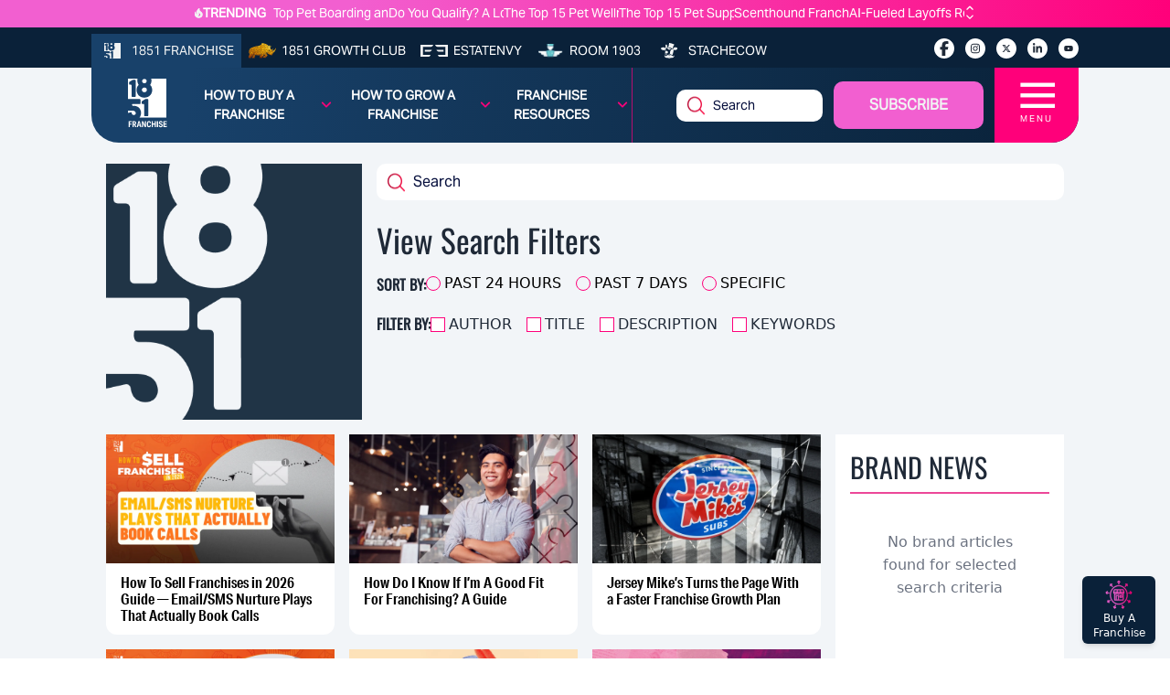

--- FILE ---
content_type: text/html; charset=utf-8
request_url: https://1851franchise.com/searchpopup
body_size: 32039
content:
<!DOCTYPE html><html lang="en"><head><meta charSet="utf-8"/><title>Latest Franchise News, Brands, and Opportunities - 1851 Franchise</title><link rel="canonical" href="https://1851franchise.com/searchpopup?brand_id=1851"/><meta name="viewport" content="width=device-width, initial-scale=1"/><meta http-equiv="Content-Type" content="text/html; charset=utf-8"/><meta http-equiv="Cache-Control" content="public"/><meta name="google-site-verification" content="kURSOkCHL2E3JeVh6pJKNgHxbel4taURv07f5nW17sE"/><meta name="title" content="Latest Franchise News, Brands, and Opportunities - 1851 Franchise"/><meta name="keywords" content="franchise news, business opportunities, franchise industry, franchise opportuinities"/><meta name="description" content="Discover the latest franchise news and business opportunities with our comprehensive search tool at 1851 Franchise, the ultimate source for franchising information"/><meta name="author" content="1851franchise"/><meta name="robots" content="index,follow"/><meta name="referrer" content="no-referrer-when-downgrade"/><meta property="og:title" content="Latest Franchise News, Brands, and Opportunities - 1851 Franchise"/><meta property="og:description" content="Discover the latest franchise news and business opportunities with our comprehensive search tool at 1851 Franchise, the ultimate source for franchising information"/><meta property="og:type" content="article"/><meta property="og:image" content="https://images.1851franchise.com/static/1851-og.jpg"/><meta property="og:site_name" content="Latest Franchise News, Brands, and Opportunities - 1851 Franchise"/><meta property="og:url" content="https://1851franchise.com/searchpopup?brand_id=1851"/><meta property="og:image:secure_url" content="https://images.1851franchise.com/static/1851-og.jpg"/><meta property="fb:app_id" content="806587212746590"/><meta property="twitter:card" content="summary"/><meta name="next-head-count" content="22"/><meta name="theme-color" content="#4285f4"/><link rel="preload" href="/_next/static/media/47cbc4e2adbc5db9-s.p.woff2" as="font" type="font/woff2" crossorigin="anonymous" data-next-font="size-adjust"/><link rel="preload" href="/_next/static/media/33a864272e2b3e97-s.p.woff2" as="font" type="font/woff2" crossorigin="anonymous" data-next-font="size-adjust"/><link rel="preload" href="/_next/static/media/70d2fd2b9078a5a3-s.p.woff2" as="font" type="font/woff2" crossorigin="anonymous" data-next-font="size-adjust"/><link rel="preload" href="/_next/static/media/3ecd40fce058ee61-s.p.woff2" as="font" type="font/woff2" crossorigin="anonymous" data-next-font="size-adjust"/><link rel="preload" href="/_next/static/media/e4af272ccee01ff0-s.p.woff2" as="font" type="font/woff2" crossorigin="anonymous" data-next-font="size-adjust"/><link rel="preload" href="/_next/static/media/1755441e3a2fa970-s.p.woff2" as="font" type="font/woff2" crossorigin="anonymous" data-next-font="size-adjust"/><link rel="preload" href="/_next/static/media/b7bc0480121029d3-s.p.woff2" as="font" type="font/woff2" crossorigin="anonymous" data-next-font="size-adjust"/><link rel="preload" href="/_next/static/media/75a5041cfda42963-s.p.woff2" as="font" type="font/woff2" crossorigin="anonymous" data-next-font="size-adjust"/><link rel="preload" href="/_next/static/media/64a30ec8e1e28864-s.p.woff2" as="font" type="font/woff2" crossorigin="anonymous" data-next-font="size-adjust"/><link rel="preload" href="/_next/static/media/a24b6be217b6b58f-s.p.woff2" as="font" type="font/woff2" crossorigin="anonymous" data-next-font="size-adjust"/><link rel="preload" href="/_next/static/media/e5edfa9dc39ed721-s.p.woff2" as="font" type="font/woff2" crossorigin="anonymous" data-next-font="size-adjust"/><link rel="preload" href="/_next/static/media/3fc648d8bd6aeb2b-s.p.woff2" as="font" type="font/woff2" crossorigin="anonymous" data-next-font="size-adjust"/><link rel="preload" href="/_next/static/media/71135ab8347c63a7-s.p.woff2" as="font" type="font/woff2" crossorigin="anonymous" data-next-font="size-adjust"/><link rel="preload" href="/_next/static/media/eadbea028f46ea03-s.p.woff2" as="font" type="font/woff2" crossorigin="anonymous" data-next-font="size-adjust"/><link rel="preload" href="/_next/static/media/4ea12a7ed18dcab1-s.p.woff2" as="font" type="font/woff2" crossorigin="anonymous" data-next-font="size-adjust"/><link rel="preload" href="/_next/static/media/00d74098b1539a8e-s.p.woff2" as="font" type="font/woff2" crossorigin="anonymous" data-next-font="size-adjust"/><link rel="preload" href="/_next/static/media/11f9cb7f250801e2-s.p.woff2" as="font" type="font/woff2" crossorigin="anonymous" data-next-font="size-adjust"/><link rel="preload" href="/_next/static/media/e3b965b7d8902584-s.p.woff2" as="font" type="font/woff2" crossorigin="anonymous" data-next-font="size-adjust"/><link rel="preload" href="/_next/static/media/a936adeb8e4e56e7-s.p.woff2" as="font" type="font/woff2" crossorigin="anonymous" data-next-font="size-adjust"/><link rel="preload" href="/_next/static/media/fbf787c20afe829f-s.p.woff2" as="font" type="font/woff2" crossorigin="anonymous" data-next-font="size-adjust"/><link rel="preload" href="/_next/static/media/b64760b8be89664b-s.p.woff2" as="font" type="font/woff2" crossorigin="anonymous" data-next-font="size-adjust"/><link rel="preload" href="/_next/static/media/a824a067ce851646-s.p.woff2" as="font" type="font/woff2" crossorigin="anonymous" data-next-font="size-adjust"/><link rel="preload" href="/_next/static/media/ac4024c73e5bfecb-s.p.woff2" as="font" type="font/woff2" crossorigin="anonymous" data-next-font="size-adjust"/><link rel="preload" href="/_next/static/media/a6c3b0cb9b8953b9-s.p.woff2" as="font" type="font/woff2" crossorigin="anonymous" data-next-font="size-adjust"/><link rel="preload" href="/_next/static/media/2b6b35c4108822f4-s.p.woff2" as="font" type="font/woff2" crossorigin="anonymous" data-next-font="size-adjust"/><link rel="preload" href="/_next/static/media/3f6be2c9bcaf9c61-s.p.otf" as="font" type="font/otf" crossorigin="anonymous" data-next-font="size-adjust"/><link rel="preload" href="/_next/static/media/bf970d71e6a948f1-s.p.woff2" as="font" type="font/woff2" crossorigin="anonymous" data-next-font="size-adjust"/><link rel="preload" href="/_next/static/media/66eb4c0d828cdd1b-s.p.woff2" as="font" type="font/woff2" crossorigin="anonymous" data-next-font="size-adjust"/><link rel="preload" href="/_next/static/media/924b355a1bf05975-s.p.otf" as="font" type="font/otf" crossorigin="anonymous" data-next-font="size-adjust"/><link rel="preload" href="/_next/static/media/4d49e9a2cfa7792b-s.p.woff2" as="font" type="font/woff2" crossorigin="anonymous" data-next-font="size-adjust"/><link rel="preload" href="/_next/static/media/1cada10201ad8178-s.p.woff2" as="font" type="font/woff2" crossorigin="anonymous" data-next-font="size-adjust"/><link rel="preload" href="/_next/static/media/0dae820797dc8693-s.p.woff2" as="font" type="font/woff2" crossorigin="anonymous" data-next-font="size-adjust"/><link rel="preload" href="/_next/static/media/98bf93954c9a34de-s.p.woff2" as="font" type="font/woff2" crossorigin="anonymous" data-next-font="size-adjust"/><link rel="preload" href="/_next/static/media/40bffe24cbc28c47-s.p.woff2" as="font" type="font/woff2" crossorigin="anonymous" data-next-font="size-adjust"/><link rel="preload" href="/_next/static/media/e0f8ece231c393b7-s.p.woff2" as="font" type="font/woff2" crossorigin="anonymous" data-next-font="size-adjust"/><link rel="preload" href="/_next/static/media/0197142f6f1cf7b9-s.p.woff2" as="font" type="font/woff2" crossorigin="anonymous" data-next-font="size-adjust"/><link rel="preload" href="/_next/static/media/6b38c416b5fe22a2-s.p.woff2" as="font" type="font/woff2" crossorigin="anonymous" data-next-font="size-adjust"/><link rel="preload" href="/_next/static/media/58c719f013e9edd8-s.p.woff2" as="font" type="font/woff2" crossorigin="anonymous" data-next-font="size-adjust"/><link rel="preload" href="/_next/static/media/103a092c382eb718-s.p.woff2" as="font" type="font/woff2" crossorigin="anonymous" data-next-font="size-adjust"/><link rel="preload" href="/_next/static/media/94242fdcdfd6058b-s.p.woff2" as="font" type="font/woff2" crossorigin="anonymous" data-next-font="size-adjust"/><link rel="preload" href="/_next/static/media/2071a184391c2d8a-s.p.woff2" as="font" type="font/woff2" crossorigin="anonymous" data-next-font="size-adjust"/><link rel="preload" href="/_next/static/media/87d32fbafe1a5a8c-s.p.woff2" as="font" type="font/woff2" crossorigin="anonymous" data-next-font="size-adjust"/><link rel="preload" href="/_next/static/media/23676e0cf0e101ba-s.p.woff2" as="font" type="font/woff2" crossorigin="anonymous" data-next-font="size-adjust"/><link rel="preload" href="/_next/static/media/a14f5062f90a6f32-s.p.woff2" as="font" type="font/woff2" crossorigin="anonymous" data-next-font="size-adjust"/><link rel="preload" href="/_next/static/media/38e263c5c8e46e51-s.p.woff2" as="font" type="font/woff2" crossorigin="anonymous" data-next-font="size-adjust"/><link rel="preload" href="/_next/static/css/fece88ddfbf4df42.css" as="style"/><link rel="stylesheet" href="/_next/static/css/fece88ddfbf4df42.css" data-n-g=""/><noscript data-n-css=""></noscript><script defer="" nomodule="" src="/_next/static/chunks/polyfills-c67a75d1b6f99dc8.js"></script><script src="/_next/static/chunks/webpack-a4c6f72804e943ea.js" defer=""></script><script src="/_next/static/chunks/framework-314c182fa7e2bf37.js" defer=""></script><script src="/_next/static/chunks/main-478f8de8f1798938.js" defer=""></script><script src="/_next/static/chunks/pages/_app-9aee9e0274f33467.js" defer=""></script><script src="/_next/static/chunks/9644-6dba775fda16a9fa.js" defer=""></script><script src="/_next/static/chunks/472-806213ceecd542c7.js" defer=""></script><script src="/_next/static/chunks/3064-cbf57c2e772064c2.js" defer=""></script><script src="/_next/static/chunks/pages/searchpopup-bc86377c00ce74fc.js" defer=""></script><script src="/_next/static/YC3XbkDP5Z0nrnGlrn47V/_buildManifest.js" defer=""></script><script src="/_next/static/YC3XbkDP5Z0nrnGlrn47V/_ssgManifest.js" defer=""></script></head><body><div id="__next"><div class="
      __variable_fd649c 
      __variable_75bbc9 
      __variable_e203f8 
      __variable_cd00f8 
      __variable_631611 
      __variable_923bcc 
      __variable_5c4b18 
      __variable_f16e83 
      __variable_2b1c3d 
      __variable_a51b2e 
      __variable_58ef3f 
      __variable_fb8187 
      __variable_4283e8 
      __variable_53e270 
      __variable_0cb770 
      __variable_f4f80c 
      __variable_69ab42 
      __variable_d88be3
      __variable_502588 
      __variable_ac8e17 
      __variable_362571
      __variable_767073
      __variable_fdcbce
      __variable_08dff0
      __variable_92a620
      __variable_858812
      __variable_e11875
      __variable_cdf48d
      __variable_88ab91
      __variable_c00f8c
      __variable_ff0208
      __variable_3c39d2
      __variable_041963
      __variable_37114d
      __variable_20cae0
      __variable_4ba11c
      __variable_a492e1
      __variable_6521b2
      __variable_47fa9c
      __variable_b48099
      __variable_c22e43
      __variable_659db4
      __variable_be959f
    "><div class="w-full mx-auto overflow-hidden relative pt-[5.2rem] md:pt-[4.2rem]"><div class="fixed w-full z-20 top-0"><div class="bg-primary-gradient text-white min-h-[30px] hidden lg:block"><div class="w-full max-w-screen-cw mx-auto py-[0.219rem] flex justify-center items-center"><div class="items-center justify-center gap-1 flex"><img alt="trending_fire_logo" loading="lazy" width="9" height="11" decoding="async" data-nimg="1" class="object-contain max-w-[9px] max-h-[11px]" style="color:transparent" src="https://images.1851franchise.com/supplier-db/static/flame.svg"/><span class="caption font-bold pr-2">TRENDING</span></div><div class="max-w-screen-sm md:max-w-screen-md w-full flex"><div class="keen-slider h-5  flex justify-start items-center"><a href="https://1851franchise.com/top-pet-boarding-daycare-franchises-2730430#trending" target="_self" class="keen-slider__slide items-center justify-start caption font-normal text-white overflow-ellipsis whitespace-nowrap pr-6 !w-[calc(100%-25px)] h-[28px] !m-0 !flex">Top Pet Boarding and Day Care Franchise Opportunities for 2026</a><a href="https://1851franchise.com/do-you-qualify-a-look-at-the-chick-fil-a-franchise-requirements-2730436#trending" target="_self" class="keen-slider__slide items-center justify-start caption font-normal text-white overflow-ellipsis whitespace-nowrap pr-6 !w-[calc(100%-25px)] h-[28px] !m-0 !flex">Do You Qualify? A Look at the Chick-fil-A Franchise Requirements</a><a href="https://1851franchise.com/top-pet-wellness-franchise-opportunities-2730433#trending" target="_self" class="keen-slider__slide items-center justify-start caption font-normal text-white overflow-ellipsis whitespace-nowrap pr-6 !w-[calc(100%-25px)] h-[28px] !m-0 !flex">The Top 15 Pet Wellness and Vet Care Franchises for 2026</a><a href="https://1851franchise.com/the-top-15-pet-supplies-and-retail-franchises-2730434#trending" target="_self" class="keen-slider__slide items-center justify-start caption font-normal text-white overflow-ellipsis whitespace-nowrap pr-6 !w-[calc(100%-25px)] h-[28px] !m-0 !flex">The Top 15 Pet Supplies and Retail Franchises for 2026</a><a href="https://1851franchise.com/scenthound-franchise-costs-fees-profit-and-data-2730438#trending" target="_self" class="keen-slider__slide items-center justify-start caption font-normal text-white overflow-ellipsis whitespace-nowrap pr-6 !w-[calc(100%-25px)] h-[28px] !m-0 !flex">Scenthound Franchise Costs, Fees, Profit and Data for 2025</a><a href="https://1851franchise.com/ai-job-cuts-franchising-path-forward-2730722#trending" target="_self" class="keen-slider__slide items-center justify-start caption font-normal text-white overflow-ellipsis whitespace-nowrap pr-6 !w-[calc(100%-25px)] h-[28px] !m-0 !flex">AI-Fueled Layoffs Reshape the U.S. Job Market — And Highlight Franchising’s Resilience</a></div><span class="flex flex-col"><svg aria-hidden="true" focusable="false" data-prefix="fas" data-icon="angle-up" class="svg-inline--fa fa-angle-up w-3 h-2.5 cursor-pointer" role="img" xmlns="http://www.w3.org/2000/svg" viewBox="0 0 448 512"><path fill="currentColor" d="M201.4 137.4c12.5-12.5 32.8-12.5 45.3 0l160 160c12.5 12.5 12.5 32.8 0 45.3s-32.8 12.5-45.3 0L224 205.3 86.6 342.6c-12.5 12.5-32.8 12.5-45.3 0s-12.5-32.8 0-45.3l160-160z"></path></svg><svg aria-hidden="true" focusable="false" data-prefix="fas" data-icon="angle-down" class="svg-inline--fa fa-angle-down w-3 h-2.5 cursor-pointer" role="img" xmlns="http://www.w3.org/2000/svg" viewBox="0 0 448 512"><path fill="currentColor" d="M201.4 342.6c12.5 12.5 32.8 12.5 45.3 0l160-160c12.5-12.5 12.5-32.8 0-45.3s-32.8-12.5-45.3 0L224 274.7 86.6 137.4c-12.5-12.5-32.8-12.5-45.3 0s-12.5 32.8 0 45.3l160 160z"></path></svg></span></div></div></div><div class="relative"><div class="bg-secondary pt-[6px] md:min-h-[40px] hidden md:block"><div class="w-full max-w-screen-cw lg:mx-auto lg:px-0 pb-0"><div class="flex flex-wrap justify-between mt-[1px]"><ul class="flex flex-wrap items-center text-[#F1F3F3] m-0"><li class="h-full"><a href="https://1851franchise.com" target="_self" class="flex items-center justify-center h-full bg-[#18416A]  uppercase px-2 py-2"><span class="me-[6px]"><img alt="1851 Franchise_logo" loading="lazy" width="30" height="18" decoding="async" data-nimg="1" class="max-w-[30px] object-contain max-h-[1.1rem]" style="color:transparent" src="https://images.1851franchise.com/supplier-db/static/1851-header-logo.svg"/></span><span class="hidden lg:block caption font-normal">1851 Franchise</span></a></li><li class="h-full"><a href="https://1851franchise.com/growth-club/" target="_self" class="flex items-center justify-center h-full text-white uppercase px-1.5 lg:px-2 "><span class="me-[6px]"><img alt="1851 Growth Club_logo" loading="lazy" width="30" height="18" decoding="async" data-nimg="1" class="max-w-[30px] object-contain max-h-[1.1rem] aspect-square" style="color:transparent" src="https://images.1851franchise.com/supplier-db/static/rino-header-logo.svg"/></span><span class="hidden md:block caption font-normal"> <!-- -->1851 Growth Club</span></a></li><li class="h-full"><a href="https://estatenvy.com" target="_blank" class="flex items-center justify-center h-full text-white uppercase px-1.5 lg:px-2 "><span class="me-[6px]"><img alt="Estatenvy_logo" loading="lazy" width="30" height="18" decoding="async" data-nimg="1" class="max-w-[30px] object-contain max-h-[1.1rem] aspect-square" style="color:transparent" src="https://images.1851franchise.com/supplier-db/static/ee-header-logo.svg"/></span><span class="hidden md:block caption font-normal"> <!-- -->Estatenvy</span></a></li><li class="h-full"><a href="https://room1903.com" target="_blank" class="flex items-center justify-center h-full text-white uppercase px-1.5 lg:px-2 "><span class="me-[6px]"><img alt="Room 1903_logo" loading="lazy" width="30" height="18" decoding="async" data-nimg="1" class="max-w-[30px] object-contain max-h-[1.1rem] aspect-square" style="color:transparent" src="https://images.1851franchise.com/supplier-db/static/1903-header-logo.svg"/></span><span class="hidden md:block caption font-normal"> <!-- -->Room 1903</span></a></li><li class="h-full"><a href="https://stachecow.com" target="_blank" class="flex items-center justify-center h-full text-white uppercase px-1.5 lg:px-2 "><span class="me-[6px]"><img alt="Stachecow_logo" loading="lazy" width="30" height="18" decoding="async" data-nimg="1" class="max-w-[30px] object-contain max-h-[1.1rem] aspect-square" style="color:transparent" src="https://images.1851franchise.com/supplier-db/static/sc-header-logo.svg"/></span><span class="hidden md:block caption font-normal"> <!-- -->Stachecow</span></a></li></ul><div class="py-2 lg:pt-[3px] flex"><ul class="flex flex-wrap items-center mx-2 lg:mx-0"><li><a href="https://www.facebook.com/1851magazine?utm_source=1851franchise.com&amp;utm_medium=franchise" target="_blank" aria-label="socialLinks" class="w-[22px] h-[22px]  rounded-full bg-white text-[12px] text-center flex items-center justify-center ms-2 lg:ms-3 cursor-pointer mb-0"><svg aria-hidden="true" focusable="false" data-prefix="fab" data-icon="facebook-f" class="svg-inline--fa fa-facebook-f w-2.5" role="img" xmlns="http://www.w3.org/2000/svg" viewBox="0 0 320 512"><path fill="currentColor" d="M80 299.3V512H196V299.3h86.5l18-97.8H196V166.9c0-51.7 20.3-71.5 72.7-71.5c16.3 0 29.4 .4 37 1.2V7.9C291.4 4 256.4 0 236.2 0C129.3 0 80 50.5 80 159.4v42.1H14v97.8H80z"></path></svg></a></li><li><a href="https://www.instagram.com/1851franchise/?utm_source=1851franchise.com&amp;utm_medium=franchise" target="_blank" aria-label="socialLinks" class="w-[22px] h-[22px]  rounded-full bg-white text-[12px] text-center flex items-center justify-center ms-2 lg:ms-3 cursor-pointer mb-0"><svg aria-hidden="true" focusable="false" data-prefix="fab" data-icon="instagram" class="svg-inline--fa fa-instagram w-2.5" role="img" xmlns="http://www.w3.org/2000/svg" viewBox="0 0 448 512"><path fill="currentColor" d="M224.1 141c-63.6 0-114.9 51.3-114.9 114.9s51.3 114.9 114.9 114.9S339 319.5 339 255.9 287.7 141 224.1 141zm0 189.6c-41.1 0-74.7-33.5-74.7-74.7s33.5-74.7 74.7-74.7 74.7 33.5 74.7 74.7-33.6 74.7-74.7 74.7zm146.4-194.3c0 14.9-12 26.8-26.8 26.8-14.9 0-26.8-12-26.8-26.8s12-26.8 26.8-26.8 26.8 12 26.8 26.8zm76.1 27.2c-1.7-35.9-9.9-67.7-36.2-93.9-26.2-26.2-58-34.4-93.9-36.2-37-2.1-147.9-2.1-184.9 0-35.8 1.7-67.6 9.9-93.9 36.1s-34.4 58-36.2 93.9c-2.1 37-2.1 147.9 0 184.9 1.7 35.9 9.9 67.7 36.2 93.9s58 34.4 93.9 36.2c37 2.1 147.9 2.1 184.9 0 35.9-1.7 67.7-9.9 93.9-36.2 26.2-26.2 34.4-58 36.2-93.9 2.1-37 2.1-147.8 0-184.8zM398.8 388c-7.8 19.6-22.9 34.7-42.6 42.6-29.5 11.7-99.5 9-132.1 9s-102.7 2.6-132.1-9c-19.6-7.8-34.7-22.9-42.6-42.6-11.7-29.5-9-99.5-9-132.1s-2.6-102.7 9-132.1c7.8-19.6 22.9-34.7 42.6-42.6 29.5-11.7 99.5-9 132.1-9s102.7-2.6 132.1 9c19.6 7.8 34.7 22.9 42.6 42.6 11.7 29.5 9 99.5 9 132.1s2.7 102.7-9 132.1z"></path></svg></a></li><li><a href="https://twitter.com/1851Franchise?utm_source=1851franchise.com&amp;utm_medium=franchise" target="_blank" aria-label="socialLinks" class="w-[22px] h-[22px]  rounded-full bg-white text-[12px] text-center flex items-center justify-center ms-2 lg:ms-3 cursor-pointer mb-0"><svg aria-hidden="true" focusable="false" data-prefix="fab" data-icon="x-twitter" class="svg-inline--fa fa-x-twitter w-2.5" role="img" xmlns="http://www.w3.org/2000/svg" viewBox="0 0 512 512"><path fill="currentColor" d="M389.2 48h70.6L305.6 224.2 487 464H345L233.7 318.6 106.5 464H35.8L200.7 275.5 26.8 48H172.4L272.9 180.9 389.2 48zM364.4 421.8h39.1L151.1 88h-42L364.4 421.8z"></path></svg></a></li><li><a href="https://www.linkedin.com/company/1851-project?utm_source=1851franchise.com&amp;utm_medium=franchise" target="_blank" aria-label="socialLinks" class="w-[22px] h-[22px]  rounded-full bg-white text-[12px] text-center flex items-center justify-center ms-2 lg:ms-3 cursor-pointer mb-0"><svg aria-hidden="true" focusable="false" data-prefix="fab" data-icon="linkedin-in" class="svg-inline--fa fa-linkedin-in w-2.5" role="img" xmlns="http://www.w3.org/2000/svg" viewBox="0 0 448 512"><path fill="currentColor" d="M100.28 448H7.4V148.9h92.88zM53.79 108.1C24.09 108.1 0 83.5 0 53.8a53.79 53.79 0 0 1 107.58 0c0 29.7-24.1 54.3-53.79 54.3zM447.9 448h-92.68V302.4c0-34.7-.7-79.2-48.29-79.2-48.29 0-55.69 37.7-55.69 76.7V448h-92.78V148.9h89.08v40.8h1.3c12.4-23.5 42.69-48.3 87.88-48.3 94 0 111.28 61.9 111.28 142.3V448z"></path></svg></a></li><li><a href="https://www.youtube.com/c/1851Franchise?utm_source=1851franchise.com&amp;utm_medium=franchise" target="_blank" aria-label="socialLinks" class="w-[22px] h-[22px]  rounded-full bg-white text-[12px] text-center flex items-center justify-center ms-2 lg:ms-3 cursor-pointer mb-0"><svg aria-hidden="true" focusable="false" data-prefix="fab" data-icon="youtube" class="svg-inline--fa fa-youtube w-2.5" role="img" xmlns="http://www.w3.org/2000/svg" viewBox="0 0 576 512"><path fill="currentColor" d="M549.655 124.083c-6.281-23.65-24.787-42.276-48.284-48.597C458.781 64 288 64 288 64S117.22 64 74.629 75.486c-23.497 6.322-42.003 24.947-48.284 48.597-11.412 42.867-11.412 132.305-11.412 132.305s0 89.438 11.412 132.305c6.281 23.65 24.787 41.5 48.284 47.821C117.22 448 288 448 288 448s170.78 0 213.371-11.486c23.497-6.321 42.003-24.171 48.284-47.821 11.412-42.867 11.412-132.305 11.412-132.305s0-89.438-11.412-132.305zm-317.51 213.508V175.185l142.739 81.205-142.739 81.201z"></path></svg></a></li></ul></div></div></div></div><div class="absolute w-full"><div class="w-full max-w-screen-cw lg:mx-auto bg-secondary-gradient min-h-[82px] md:min-h-fit md:rounded-br-[30px] md:rounded-bl-[30px]"><div class="flex justify-between"><div class="py-3 md:pl-7 pe-2 "><div class="w-14 ms-3"><a href="/"><img alt="site_logo" loading="lazy" width="44" height="55" decoding="async" data-nimg="1" style="color:transparent" src="https://images.1851franchise.com/static/1851_footer.svg"/></a></div></div><div class="flex justify-between md:justify-center items-center w-full caption  font-[700] uppercase"><ul class="flex md:hidden w-full py-2 justify-center "><li class="group mr-1 2xl:mr-3 relative max-w-24"><a class="text-[#F1F3F3] text-center justify-center items-center flex   cursor-pointer" href="https://1851franchise.com/growth-club">1851 GROWTH CLUB</a></li><li class="group mr-1 2xl:mr-3 relative max-w-24"><a class="text-[#F1F3F3] text-center justify-center items-center flex   cursor-pointer" href="https://1851franchise.com/supplier">Supplier Database</a></li></ul><ul class="md:flex hidden border-r border-primary/[0.7] w-full py-2 lg:py-3 justify-around"><li class="group mr-1 2xl:mr-3 relative py-2 w-29"><a class="text-white text-center justify-center items-center flex    cursor-pointer" href="#">How to Buy a Franchise<span class="icon text-primary ms-[10px]"><svg aria-hidden="true" focusable="false" data-prefix="fas" data-icon="angle-down" class="svg-inline--fa fa-angle-down w-3" role="img" xmlns="http://www.w3.org/2000/svg" viewBox="0 0 448 512"><path fill="currentColor" d="M201.4 342.6c12.5 12.5 32.8 12.5 45.3 0l160-160c12.5-12.5 12.5-32.8 0-45.3s-32.8-12.5-45.3 0L224 274.7 86.6 137.4c-12.5-12.5-32.8-12.5-45.3 0s-12.5 32.8 0 45.3l160 160z"></path></svg></span></a><div class="invisible group-hover:visible absolute left-1/2 z-10 mt-0 flex w-screen max-w-max -translate-x-1/2 px-4 pt-3"><div class="min-w-[15rem] max-w-xs flex-auto overflow-hidden bg-secondary text-white text-sm leading-6 shadow-lg ring-1 ring-gray-900/5"><div class="p-0"><div class="group relative flex gap-x-6 px-4 py-1 hover:bg-gray-50"><div><a href="https://1851university.thinkific.com/courses/HowToBuyAFranchise?utm_source=1851franchise.com&amp;utm_medium=franchise&amp;utm_campaign=Buying%20a%20Franchise%20Masterclass" target="_blank" rel="noopener noreferrer" class="hover:text-secondary flex font-[500] normal-case">Buying a Franchise Masterclass<span class="absolute inset-0"></span></a></div></div><div class="group relative flex gap-x-6 px-4 py-1 hover:bg-gray-50"><div><a href="https://1851franchise.com/growth-club" target="_self" rel="noopener noreferrer" class="hover:text-secondary flex font-[500] normal-case"> Franchise Opportunities<span class="absolute inset-0"></span></a></div></div><div class="group relative flex gap-x-6 px-4 py-1 hover:bg-gray-50"><div><a href="https://1851franchise.com/growth-club" target="_self" rel="noopener noreferrer" class="hover:text-secondary flex font-[500] normal-case"><img alt="logo" loading="lazy" width="28" height="20" decoding="async" data-nimg="1" class="cursor-pointer pr-1" style="color:transparent" src="https://images.1851franchise.com/navigationItem/1383945eb7241c30753a738bf81980269263.svg"/>Get Support Buying a Franchise<span class="absolute inset-0"></span></a></div></div><div class="group relative flex gap-x-6 px-4 py-1 hover:bg-gray-50"><div><a href="https://assets.1851franchise.com/v1/university/pdf/1851WhitepaperHowtoFranchise-1712816661.pdf" target="_self" rel="noopener noreferrer" class="hover:text-secondary flex font-[500] normal-case">How to Buy a Franchise White Paper<span class="absolute inset-0"></span></a></div></div></div></div></div></li><li class="group mr-1 2xl:mr-3 relative py-2 w-29"><a class="text-white text-center justify-center items-center flex    cursor-pointer" href="#">How to Grow a Franchise<span class="icon text-primary ms-[10px]"><svg aria-hidden="true" focusable="false" data-prefix="fas" data-icon="angle-down" class="svg-inline--fa fa-angle-down w-3" role="img" xmlns="http://www.w3.org/2000/svg" viewBox="0 0 448 512"><path fill="currentColor" d="M201.4 342.6c12.5 12.5 32.8 12.5 45.3 0l160-160c12.5-12.5 12.5-32.8 0-45.3s-32.8-12.5-45.3 0L224 274.7 86.6 137.4c-12.5-12.5-32.8-12.5-45.3 0s-12.5 32.8 0 45.3l160 160z"></path></svg></span></a><div class="invisible group-hover:visible absolute left-1/2 z-10 mt-0 flex w-screen max-w-max -translate-x-1/2 px-4 pt-3"><div class="min-w-[15rem] max-w-xs flex-auto overflow-hidden bg-secondary text-white text-sm leading-6 shadow-lg ring-1 ring-gray-900/5"><div class="p-0"><div class="group relative flex gap-x-6 px-4 py-1 hover:bg-gray-50"><div><a href="https://1851franchise.com/growthclub/1851-growth-club-what-is-winning-in-franchise-growth-2723850" target="_self" rel="noopener noreferrer" class="hover:text-secondary flex font-[500] normal-case">How to Sell Franchises<span class="absolute inset-0"></span></a></div></div></div></div></div></li><li class="group mr-1 2xl:mr-3 relative py-2 w-29"><a class="text-white text-center justify-center items-center flex    cursor-pointer" href="#">Franchise Resources<span class="icon text-primary ms-[10px]"><svg aria-hidden="true" focusable="false" data-prefix="fas" data-icon="angle-down" class="svg-inline--fa fa-angle-down w-3" role="img" xmlns="http://www.w3.org/2000/svg" viewBox="0 0 448 512"><path fill="currentColor" d="M201.4 342.6c12.5 12.5 32.8 12.5 45.3 0l160-160c12.5-12.5 12.5-32.8 0-45.3s-32.8-12.5-45.3 0L224 274.7 86.6 137.4c-12.5-12.5-32.8-12.5-45.3 0s-12.5 32.8 0 45.3l160 160z"></path></svg></span></a><div class="invisible group-hover:visible absolute left-1/2 z-10 mt-0 flex w-screen max-w-max -translate-x-1/2 px-4 pt-3"><div class="min-w-[15rem] max-w-xs flex-auto overflow-hidden bg-secondary text-white text-sm leading-6 shadow-lg ring-1 ring-gray-900/5"><div class="p-0"><div class="group relative flex gap-x-6 px-4 py-1 hover:bg-gray-50"><div><a href="https://1851franchise.com/supplier/?limit=12&amp;page=1&amp;sort=rating%2Cname&amp;order=DESC%2CASC  " target="_self" rel="noopener noreferrer" class="hover:text-secondary flex font-[500] normal-case">Find a Franchise Supplier<span class="absolute inset-0"></span></a></div></div><div class="group relative flex gap-x-6 px-4 py-1 hover:bg-gray-50"><div><a href="https://1851franchise.com/franchise-opportunities" target="_self" rel="noopener noreferrer" class="hover:text-secondary flex font-[500] normal-case">1851 Franchise Opportunities<span class="absolute inset-0"></span></a></div></div><div class="group relative flex gap-x-6 px-4 py-1 hover:bg-gray-50"><div><a href="https://1851franchise.com/brand-news" target="_self" rel="noopener noreferrer" class="hover:text-secondary flex font-[500] normal-case">Franchisor News<span class="absolute inset-0"></span></a></div></div><div class="group relative flex gap-x-6 px-4 py-1 hover:bg-gray-50"><div><a href="https://1851franchise.com/power-rankings" target="_self" rel="noopener noreferrer" class="hover:text-secondary flex font-[500] normal-case">Franchisor Power Rankings<span class="absolute inset-0"></span></a></div></div><div class="group relative flex gap-x-6 px-4 py-1 hover:bg-gray-50"><div><a href="https://1851francamp.com?utm_source=1851franchise.com&amp;utm_medium=franchise&amp;utm_campaign=FranCamp%20Mastermind%20Summit" target="_blank" rel="noopener noreferrer" class="hover:text-secondary flex font-[500] normal-case">FranCamp Mastermind Summit<span class="absolute inset-0"></span></a></div></div><div class="group relative flex gap-x-6 px-4 py-1 hover:bg-gray-50"><div><a href="https://1851franchise.com/franchise-website-marketing" target="_self" rel="noopener noreferrer" class="hover:text-secondary flex font-[500] normal-case">Franchise Development Website Builder<span class="absolute inset-0"></span></a></div></div></div></div></div></li></ul><div class="flex justify-between items-center md:w-auto lg:w-full xl:justify-end"><div class="hidden md:block search-box ms-2 lg:ms-3 2xl:ms-4 group relative w-10 lg:w-full lg:max-w-[160px] py-4 lg:py-0"><span class="relative text-primary text-sm lg:absolute left-3 top-1/2 -translate-y-1/2 z-10 cursor-pointer lg:cursor-default"><img alt="search_logo" data-nimg="1" loading="lazy" width="19" height="19" decoding="async" class="cursor-pointer aspect-square" style="color:transparent" src="https://images.1851franchise.com/supplier-db/static/search.png"/></span><form><input class="mt-2 right-0 w-[160px] absolute invisible group-hover:visible lg:visible py-2 px-3   lg:mt-0 lg:relative lg:w-full rounded-[10px] lg:ps-10 lg:pr-[14px] text-md bg-white  focus:outline-none text-base  font-normal caret-[#050E3C] placeholder:text-[#050E3C] p" type="text" placeholder="Search" name="query"/></form></div><a href="https://1851franchise.com/subscribe" aria-label="Subscribe"><button class="hidden md:block ms-2 lg:ms-3 2xl:ms-4 rounded-[10px] bg-primary2 text-[#F1F3F3] text-center text-md  py-[calc(1rem-5.75px)] px-2 w-[164px] h-[calc(3rem+4px)]">Subscribe</button></a><div class="relative " data-headlessui-state=""><button class="bg-[#FF007A] h-[82px] w-[92px] items-center justify-center flex-col text-white   ms-3 lg:8 2xl:ms-6 outline-none flex cursor-pointer md:rounded-br-[30px] overflow-hidden" type="button" aria-expanded="false" data-headlessui-state=""><span class="text-[35px] h-[30px]  leading-6 scale-x-[1.4]">☰</span><span class="text-[0.625rem] tracking-[0.2em] leading-[122%] font-[500] font-Proxima ">MENU</span></button></div><span hidden="" style="position:fixed;top:1px;left:1px;width:1px;height:0;padding:0;margin:-1px;overflow:hidden;clip:rect(0, 0, 0, 0);white-space:nowrap;border-width:0;display:none"></span></div></div></div></div></div></div></div><script id="contentSchema" type="application/ld+json"></script><div class="bg-[#F2F5F8] pt-24"><div class="max-w-screen-cw mx-auto w-full p-4"><div class="flex flex-wrap md:flex-nowrap"><span class="backdrop-filter mr-4 w-full md:w-auto"><img alt="site_logo" data-nimg="1" loading="lazy" width="130" height="160" decoding="async" class="lg:w-full lg:h-auto mx-auto mb-4 md:mb-0" style="color:transparent" src="https://images.1851dev.com/static/search_page_logo.png"/></span><form id="search-form" class="w-full space-y-6"><section class="space-y-4"><div class="block search-box mb-2 lg:mb-6 group relative w-full py-0 sm:w-full"><span class="text-primary text-sm absolute left-3 top-1/2 -translate-y-1/2 z-10 cursor-default"><img alt="search_logo" data-nimg="1" loading="lazy" width="19" height="19" decoding="async" class="cursor-pointer" style="color:transparent" src="https://images.1851franchise.com/supplier-db/static/search.png"/></span><input class="mt-2 right-0 group-hover:visible visible py-2 px-3 lg:mt-0 relative w-full rounded-[10px] ps-10 pr-[14px] text-md bg-white focus:outline-none text-base font-normal caret-[#050E3C] placeholder:text-[#050E3C] !font-Aktiv !normal-case" type="text" placeholder="Search" value=""/></div><h1 class="mb-4" style="text-transform:none">View Search Filters</h1><div class="flex flex-wrap gap-2 md:gap-6 items-center mb-6"><strong class="font-Oswald flex-none w-full md:w-auto">SORT BY:</strong><div class="flex flex-wrap gap-4"><label for=":Rppqnm:" class="flex items-center cursor-pointer text-white mr-4 mb-1 !text-black flex-none"><input id=":Rppqnm:" type="radio" class="hidden" value="past_24_hours"/><span class="w-4 h-4 inline-block mr-1 rounded-full border border-primary "></span>PAST 24 HOURS</label><label for=":R19pqnm:" class="flex items-center cursor-pointer text-white mr-4 mb-1 !text-black flex-none"><input id=":R19pqnm:" type="radio" class="hidden" value="past_7_days"/><span class="w-4 h-4 inline-block mr-1 rounded-full border border-primary "></span>PAST 7 DAYS</label><label for=":R1ppqnm:" class="flex items-center cursor-pointer text-white mr-4 mb-1 !text-black flex-none"><input id=":R1ppqnm:" type="radio" class="hidden" value="specific"/><span class="w-4 h-4 inline-block mr-1 rounded-full border border-primary "></span>SPECIFIC</label></div></div><div class="flex flex-wrap gap-2 md:gap-6 mb-6"><strong class="font-Oswald w-full md:w-auto">FILTER BY:</strong><label for=":Rq9qnm:" class="flex items-center cursor-pointer mr-4 mb-1 w-auto undefined"><input id=":Rq9qnm:" type="checkbox" class="hidden" name="by_author"/><span class="w-4 h-4  mr-1 border border-primary flex justify-center items-center bg-white "><svg xmlns="http://www.w3.org/2000/svg" class="w-3 h-3 fill-none" fill="current" height="800px" width="800px" version="1.1" viewBox="0 0 288.941 288.941"><g><path id="Check" d="M285.377,46.368c-4.74-4.704-12.439-4.704-17.179,0L96.309,217.114L20.734,142.61   c-4.74-4.704-12.439-4.704-17.179,0s-4.74,12.319,0,17.011l84.2,82.997c4.692,4.644,12.499,4.644,17.191,0l180.43-179.239   C290.129,58.687,290.129,51.06,285.377,46.368C280.637,41.664,290.129,51.06,285.377,46.368z"></path><g></g><g></g><g></g><g></g><g></g><g></g></g></svg></span>AUTHOR</label><label for=":R1a9qnm:" class="flex items-center cursor-pointer mr-4 mb-1 w-auto undefined"><input id=":R1a9qnm:" type="checkbox" class="hidden" name="by_title"/><span class="w-4 h-4  mr-1 border border-primary flex justify-center items-center bg-white "><svg xmlns="http://www.w3.org/2000/svg" class="w-3 h-3 fill-none" fill="current" height="800px" width="800px" version="1.1" viewBox="0 0 288.941 288.941"><g><path id="Check" d="M285.377,46.368c-4.74-4.704-12.439-4.704-17.179,0L96.309,217.114L20.734,142.61   c-4.74-4.704-12.439-4.704-17.179,0s-4.74,12.319,0,17.011l84.2,82.997c4.692,4.644,12.499,4.644,17.191,0l180.43-179.239   C290.129,58.687,290.129,51.06,285.377,46.368C280.637,41.664,290.129,51.06,285.377,46.368z"></path><g></g><g></g><g></g><g></g><g></g><g></g></g></svg></span>TITLE</label><label for=":R1q9qnm:" class="flex items-center cursor-pointer mr-4 mb-1 w-auto undefined"><input id=":R1q9qnm:" type="checkbox" class="hidden" name="by_desc"/><span class="w-4 h-4  mr-1 border border-primary flex justify-center items-center bg-white "><svg xmlns="http://www.w3.org/2000/svg" class="w-3 h-3 fill-none" fill="current" height="800px" width="800px" version="1.1" viewBox="0 0 288.941 288.941"><g><path id="Check" d="M285.377,46.368c-4.74-4.704-12.439-4.704-17.179,0L96.309,217.114L20.734,142.61   c-4.74-4.704-12.439-4.704-17.179,0s-4.74,12.319,0,17.011l84.2,82.997c4.692,4.644,12.499,4.644,17.191,0l180.43-179.239   C290.129,58.687,290.129,51.06,285.377,46.368C280.637,41.664,290.129,51.06,285.377,46.368z"></path><g></g><g></g><g></g><g></g><g></g><g></g></g></svg></span>DESCRIPTION</label><label for=":R2a9qnm:" class="flex items-center cursor-pointer mr-4 mb-1 w-auto undefined"><input id=":R2a9qnm:" type="checkbox" class="hidden" name="by_keywords"/><span class="w-4 h-4  mr-1 border border-primary flex justify-center items-center bg-white "><svg xmlns="http://www.w3.org/2000/svg" class="w-3 h-3 fill-none" fill="current" height="800px" width="800px" version="1.1" viewBox="0 0 288.941 288.941"><g><path id="Check" d="M285.377,46.368c-4.74-4.704-12.439-4.704-17.179,0L96.309,217.114L20.734,142.61   c-4.74-4.704-12.439-4.704-17.179,0s-4.74,12.319,0,17.011l84.2,82.997c4.692,4.644,12.499,4.644,17.191,0l180.43-179.239   C290.129,58.687,290.129,51.06,285.377,46.368C280.637,41.664,290.129,51.06,285.377,46.368z"></path><g></g><g></g><g></g><g></g><g></g><g></g></g></svg></span>KEYWORDS</label></div></section></form></div><div class="grid grid-cols-4 gap-4"><div class="col-span-4 lg:col-span-3"><div class="grid grid-cols-1 sm:grid-cols-2 lg:grid-cols-3 gap-4 mt-4 mb-8"><div class="bg-white overflow-hidden rounded-b-xl relative"><div class="relative"><a target="_self" rel="noopener" href="https://1851franchise.com/how-to-sell-franchises-in-2026-guide-emailsms-nurture-plays-that-actually-book-calls-2731212"><img alt="editorial" loading="lazy" width="203" height="114" decoding="async" data-nimg="1" class="w-full h-auto aspect-[16/9]" style="color:transparent" src="https://images.1851franchise.com/1280x720/filters:format(webp)/story1/2731212/de18cc15b9fabebcaaaae4166f8a42291713.jpg"/></a></div><a rel="noopener" target="_self" href="https://1851franchise.com/how-to-sell-franchises-in-2026-guide-emailsms-nurture-plays-that-actually-book-calls-2731212"><p class="px-4 my-1 py-2 font-AktivCondensed text-black text-[1rem] leading-[117%]">How To Sell Franchises in 2026 Guide — Email/SMS Nurture Plays That Actually Book Calls</p></a></div><div class="bg-white overflow-hidden rounded-b-xl relative"><div class="relative"><a target="_self" rel="noopener" href="https://1851franchise.com/how-do-i-know-if-im-a-good-fit-for-franchising-a-guide-2730921"><img alt="editorial" loading="lazy" width="203" height="114" decoding="async" data-nimg="1" class="w-full h-auto aspect-[16/9]" style="color:transparent" src="https://images.1851franchise.com/1280x720/filters:format(webp)/story1/2730921/1764778366_2730921.png"/></a></div><a rel="noopener" target="_self" href="https://1851franchise.com/how-do-i-know-if-im-a-good-fit-for-franchising-a-guide-2730921"><p class="px-4 my-1 py-2 font-AktivCondensed text-black text-[1rem] leading-[117%]">How Do I Know If I’m A Good Fit For Franchising? A Guide</p></a></div><div class="bg-white overflow-hidden rounded-b-xl relative"><div class="relative"><a target="_self" rel="noopener" href="https://1851franchise.com/jersey-mikes-franchise-growth-uk-ireland-expansion-2731206"><img alt="editorial" loading="lazy" width="203" height="114" decoding="async" data-nimg="1" class="w-full h-auto aspect-[16/9]" style="color:transparent" src="https://images.1851franchise.com/1280x720/filters:format(webp)/story1/2731206/2d41f096f3986a4279b85145a5aa2bc14868.jpg"/></a></div><a rel="noopener" target="_self" href="https://1851franchise.com/jersey-mikes-franchise-growth-uk-ireland-expansion-2731206"><p class="px-4 my-1 py-2 font-AktivCondensed text-black text-[1rem] leading-[117%]">Jersey Mike’s Turns the Page With a Faster Franchise Growth Plan</p></a></div><div class="bg-white overflow-hidden rounded-b-xl relative"><div class="relative"><a target="_self" rel="noopener" href="https://1851franchise.com/how-to-sell-franchises-in-2026-guide-speed-to-lead-benchmarks-in-2026-minutes-matter-2731175"><img alt="editorial" loading="lazy" width="203" height="114" decoding="async" data-nimg="1" class="w-full h-auto aspect-[16/9]" style="color:transparent" src="https://images.1851franchise.com/1280x720/filters:format(webp)/story1/2731175/970b2d2e7e1b5b8c6e32515a1588cce62098.jpg"/></a></div><a rel="noopener" target="_self" href="https://1851franchise.com/how-to-sell-franchises-in-2026-guide-speed-to-lead-benchmarks-in-2026-minutes-matter-2731175"><p class="px-4 my-1 py-2 font-AktivCondensed text-black text-[1rem] leading-[117%]">How To Sell Franchises in 2026 Guide — Speed-to-Lead Benchmarks in 2026 (Minutes Matter)</p></a></div><div class="bg-white overflow-hidden rounded-b-xl relative"><div class="relative"><a target="_self" rel="noopener" href="https://1851franchise.com/what-are-the-risks-of-buying-a-franchise-a-guide-2730932"><img alt="editorial" loading="lazy" width="203" height="114" decoding="async" data-nimg="1" class="w-full h-auto aspect-[16/9]" style="color:transparent" src="https://images.1851franchise.com/1280x720/filters:format(webp)/story1/2730932/1764891607_2730932.png"/></a></div><a rel="noopener" target="_self" href="https://1851franchise.com/what-are-the-risks-of-buying-a-franchise-a-guide-2730932"><p class="px-4 my-1 py-2 font-AktivCondensed text-black text-[1rem] leading-[117%]">What are The Risks of Buying a Franchise? An Inside Look</p></a></div><div class="bg-white overflow-hidden rounded-b-xl relative"><div class="relative"><a target="_self" rel="noopener" href="https://1851franchise.com/top-pr-earned-media-trends-2026-2731198"><img alt="editorial" loading="lazy" width="203" height="114" decoding="async" data-nimg="1" class="w-full h-auto aspect-[16/9]" style="color:transparent" src="https://images.1851franchise.com/1280x720/filters:format(webp)/story1/2731198/1768430002_2731198.png"/></a></div><a rel="noopener" target="_self" href="https://1851franchise.com/top-pr-earned-media-trends-2026-2731198"><p class="px-4 my-1 py-2 font-AktivCondensed text-black text-[1rem] leading-[117%]">Top 10 PR Trends Brands Need to Hop On in 2026 to Start Getting Noticed</p></a></div></div><nav class="flex items-center justify-between isolate w-full" aria-label="Pagination"><div class=" inline-flex -space-x-px rounded-md sm:flex-1 items-center justify-center m-auto"><span class="relative inline-flex items-center rounded-l-md px-1 py-2"><svg aria-hidden="true" focusable="false" data-prefix="fas" data-icon="angles-left" class="svg-inline--fa fa-angles-left h-5 w-5   cursor-pointer text-[#00284E] mt-4" role="img" xmlns="http://www.w3.org/2000/svg" viewBox="0 0 512 512"><path fill="currentColor" d="M41.4 233.4c-12.5 12.5-12.5 32.8 0 45.3l160 160c12.5 12.5 32.8 12.5 45.3 0s12.5-32.8 0-45.3L109.3 256 246.6 118.6c12.5-12.5 12.5-32.8 0-45.3s-32.8-12.5-45.3 0l-160 160zm352-160l-160 160c-12.5 12.5-12.5 32.8 0 45.3l160 160c12.5 12.5 32.8 12.5 45.3 0s12.5-32.8 0-45.3L301.3 256 438.6 118.6c12.5-12.5 12.5-32.8 0-45.3s-32.8-12.5-45.3 0z"></path></svg></span><span class="relative inline-flex items-center rounded-l-md px-1 py-2  md:!mr-6"><svg aria-hidden="true" focusable="false" data-prefix="fas" data-icon="angle-left" class="svg-inline--fa fa-angle-left h-5 w-5 cursor-pointer text-[#00284E] mt-4" role="img" xmlns="http://www.w3.org/2000/svg" viewBox="0 0 320 512"><path fill="currentColor" d="M41.4 233.4c-12.5 12.5-12.5 32.8 0 45.3l160 160c12.5 12.5 32.8 12.5 45.3 0s12.5-32.8 0-45.3L109.3 256 246.6 118.6c12.5-12.5 12.5-32.8 0-45.3s-32.8-12.5-45.3 0l-160 160z"></path></svg></span><span class="relative inline-flex items-center rounded-l-md px-1 py-2  md:!ml-6"><svg aria-hidden="true" focusable="false" data-prefix="fas" data-icon="angle-right" class="svg-inline--fa fa-angle-right h-5 w-5 cursor-pointer text-[#00284E] mt-4" role="img" xmlns="http://www.w3.org/2000/svg" viewBox="0 0 320 512"><path fill="currentColor" d="M278.6 233.4c12.5 12.5 12.5 32.8 0 45.3l-160 160c-12.5 12.5-32.8 12.5-45.3 0s-12.5-32.8 0-45.3L210.7 256 73.4 118.6c-12.5-12.5-12.5-32.8 0-45.3s32.8-12.5 45.3 0l160 160z"></path></svg></span><span class="relative inline-flex items-center rounded-l-md px-1 py-2 "><svg aria-hidden="true" focusable="false" data-prefix="fas" data-icon="angles-right" class="svg-inline--fa fa-angles-right h-5 w-5 cursor-pointer text-[#00284E] mt-4" role="img" xmlns="http://www.w3.org/2000/svg" viewBox="0 0 512 512"><path fill="currentColor" d="M470.6 278.6c12.5-12.5 12.5-32.8 0-45.3l-160-160c-12.5-12.5-32.8-12.5-45.3 0s-12.5 32.8 0 45.3L402.7 256 265.4 393.4c-12.5 12.5-12.5 32.8 0 45.3s32.8 12.5 45.3 0l160-160zm-352 160l160-160c12.5-12.5 12.5-32.8 0-45.3l-160-160c-12.5-12.5-32.8-12.5-45.3 0s-12.5 32.8 0 45.3L210.7 256 73.4 393.4c-12.5 12.5-12.5 32.8 0 45.3s32.8 12.5 45.3 0z"></path></svg></span></div></nav></div><div class="grid gap-4 mt-4 col-span-4 lg:col-span-1 lg:order-none order-last"><div class="bg-white overflow-hidden rounded-b-xl relative p-4"><h2 class="mb-2">BRAND NEWS</h2><hr class="border-pink-500 mb-6 border-t-2  "/><div class="grid grid-cols-1 sm:grid-cols-1 lg:grid-cols-1 gap-4"><div class="m-4 text-center text-gray-500">No brand articles found for selected search criteria</div></div></div></div></div></div></div><div class="fixed bottom-4 right-4 bg-secondary p-1 max-w-20 text-white text-xs flex flex-col items-center shadow-md z-10 rounded-md cursor-pointer hover:scale-110 transition-all"><img alt="icon" loading="lazy" width="32" height="32" decoding="async" data-nimg="1" class="mb-0.5" style="color:transparent;width:32px;height:32px" src="https://images.1851franchise.com/static/buy-a-franchise-pink.svg"/><span class="w-full relative text-center">Buy A Franchise</span></div><div class="bg-secondary-gradient" id="footer"><div class="pt-2  pb-20 max-w-screen-cw  mx-auto w-full"><div class="px-12"><div class="hidden md:block md:text-center font-Oswald font-normal uppercase text-[3.6rem] lg:text-[5rem] text-white/10 leading-[141%]">For the love of franchising</div><div class="flex flex-col md:flex-row justify-center items-center py-4 gap-4"><span><a href="https://hellomainland.com" target="_blank" rel="noreferrer"><img alt="mainland_logo" loading="lazy" width="158" height="48" decoding="async" data-nimg="1" class="max-h-[48px] object-contain aspect-square" style="color:transparent" src="https://static.1851franchise.com/mainland_footer.png"/></a></span><span class="flex flex-row justify-center items-center gap-4"><span><a href="https://1851franchise.com" target="_blank" rel="noreferrer"><img alt="1851 Franchise_logo" loading="lazy" width="24" height="40" decoding="async" data-nimg="1" class="max-h-[48px] object-contain " style="color:transparent;width:auto;height:auto" src="https://images.1851franchise.com/supplier-db/static/1851-header-logo.svg"/></a></span><span><a href="https://estatenvy.com" target="_blank" rel="noreferrer"><img alt="Estatenvy_logo" loading="lazy" width="35" height="40" decoding="async" data-nimg="1" class="max-h-[48px] object-contain " style="color:transparent;width:auto;height:auto" src="https://images.1851franchise.com/supplier-db/static/ee-header-logo.svg"/></a></span><span><a href="https://room1903.com" target="_blank" rel="noreferrer"><img alt="Room 1903_logo" loading="lazy" width="35" height="40" decoding="async" data-nimg="1" class="max-h-[48px] object-contain " style="color:transparent;width:auto;height:auto" src="https://images.1851franchise.com/supplier-db/static/1903-header-logo.svg"/></a></span><span><a href="https://stachecow.com" target="_blank" rel="noreferrer"><img alt="Stachecow_logo" loading="lazy" width="24" height="40" decoding="async" data-nimg="1" class="max-h-[48px] object-contain " style="color:transparent;width:auto;height:auto" src="https://images.1851franchise.com/supplier-db/static/sc-header-logo.svg"/></a></span></span><span><a href="https://1851franchise.com/growth-club/" target="_self" rel="noreferrer"><img alt="1851 Growth Club_logo" loading="lazy" width="146" height="35" decoding="async" data-nimg="1" class="max-h-[48px] object-contain " style="color:transparent" src="https://images.1851franchise.com/static/footer-rhino.png"/></a></span></div><div class="hidden md:block"><div class="grid grid-cols-1 sm:grid-cols-2 md:grid-cols-5 gap-4 my-2 max-w-screen-footer mx-auto "><div class="caption font-[400]  capitalize"><span class="text-primary"><span class="font-[700]">1851 Franchise</span></span><ul><li><span class="text-white hover:text-primary2 cursor-pointer">Franchise News</span></li><li><span class="text-white hover:text-primary2 cursor-pointer">Brand Stories</span></li><li><span class="text-white hover:text-primary2 cursor-pointer">Power Rankings</span></li><li><span class="text-white hover:text-primary2 cursor-pointer">1851 University</span></li><li><span class="text-white hover:text-primary2 cursor-pointer">Videos</span></li><li><span class="text-white hover:text-primary2 cursor-pointer">Podcast</span></li><li><span class="text-white hover:text-primary2 cursor-pointer">Awards</span></li><li><span class="text-white hover:text-primary2 cursor-pointer">Suppliers</span></li></ul></div><div class="caption font-[400]  capitalize"><span class="text-primary"><span class="font-[700]">How to Buy a Franchise</span></span><ul><li><span class="text-white hover:text-primary2 cursor-pointer">Buying a Franchise Masterclass</span></li><li><span class="text-white hover:text-primary2 cursor-pointer"> Franchise Opportunities</span></li><li><span class="text-white hover:text-primary2 cursor-pointer">Get Support Buying a Franchise</span></li><li><span class="text-white hover:text-primary2 cursor-pointer">How to Buy a Franchise White Paper</span></li></ul></div><div class="caption font-[400]  capitalize"><span class="text-primary"><span class="font-[700]">How to Grow a Franchise</span></span><ul><li><a class="text-white  hover:text-primary2" href="https://1851franchise.com/growthclub/1851-growth-club-what-is-winning-in-franchise-growth-2723850">How to Sell Franchises</a></li></ul></div><div class="caption font-[400]  capitalize"><span class="text-primary"><span class="font-[700]">Franchise Resources</span></span><ul><li><a class="text-white  hover:text-primary2" href="https://1851franchise.com/supplier/?limit=12&amp;page=1&amp;sort=rating%2Cname&amp;order=DESC%2CASC  ">Find a Franchise Supplier</a></li><li><a class="text-white  hover:text-primary2" href="https://1851franchise.com/franchise-opportunities">1851 Franchise Opportunities</a></li><li><a class="text-white  hover:text-primary2" href="https://1851franchise.com/brand-news">Franchisor News</a></li><li><a class="text-white  hover:text-primary2" href="https://1851franchise.com/power-rankings">Franchisor Power Rankings</a></li><li><a class="text-white  hover:text-primary2" href="https://1851francamp.com?utm_source=1851franchise.com&amp;utm_medium=franchise&amp;utm_campaign=FranCamp%20Mastermind%20Summit">FranCamp Mastermind Summit</a></li><li><a class="text-white  hover:text-primary2" href="https://1851franchise.com/franchise-website-marketing">Franchise Development Website Builder</a></li></ul></div><div class="caption font-[400]  capitalize"><span class="text-primary"><a href="https://1851franchise.com/about" class="text-primary hover:text-primary2 font-[700]">About 1851</a></span><ul><li><a class="text-white  hover:text-primary2" href="https://1851franchise.com/contact-editorial">Contact</a></li><li><a class="text-white  hover:text-primary2" href="https://1851franchise.com/sitemap">Site Map</a></li><li><a class="text-white  hover:text-primary2" href="https://1851franchise.com/terms-of-use">Terms of use</a></li><li><a class="text-white  hover:text-primary2" href="https://1851franchise.com/franchise-website-marketing/privacy-policy">Privacy Policy</a></li></ul></div></div> </div><div class="flex justify-center items-center flex-col"><span class="text-white caption my-2 font-bold normal-case">Find us on social</span><ul class="flex flex-wrap items-center justify-center w-full"><li><a href="https://www.facebook.com/1851magazine?utm_source=1851franchise.com&amp;utm_medium=franchise" target="_blank" aria-label="socialLinks" class="w-[28px] h-[28px]  mr-[0.5em] rounded-full bg-primary text-white text-center flex items-center justify-center cursor-pointer mb-0 md:mb-0"><svg aria-hidden="true" focusable="false" data-prefix="fab" data-icon="facebook-f" class="svg-inline--fa fa-facebook-f w-2.5" role="img" xmlns="http://www.w3.org/2000/svg" viewBox="0 0 320 512"><path fill="currentColor" d="M80 299.3V512H196V299.3h86.5l18-97.8H196V166.9c0-51.7 20.3-71.5 72.7-71.5c16.3 0 29.4 .4 37 1.2V7.9C291.4 4 256.4 0 236.2 0C129.3 0 80 50.5 80 159.4v42.1H14v97.8H80z"></path></svg></a></li><li><a href="https://www.instagram.com/1851franchise/?utm_source=1851franchise.com&amp;utm_medium=franchise" target="_blank" aria-label="socialLinks" class="w-[28px] h-[28px]  mr-[0.5em] rounded-full bg-primary text-white text-center flex items-center justify-center cursor-pointer mb-0 md:mb-0"><svg aria-hidden="true" focusable="false" data-prefix="fab" data-icon="instagram" class="svg-inline--fa fa-instagram w-2.5" role="img" xmlns="http://www.w3.org/2000/svg" viewBox="0 0 448 512"><path fill="currentColor" d="M224.1 141c-63.6 0-114.9 51.3-114.9 114.9s51.3 114.9 114.9 114.9S339 319.5 339 255.9 287.7 141 224.1 141zm0 189.6c-41.1 0-74.7-33.5-74.7-74.7s33.5-74.7 74.7-74.7 74.7 33.5 74.7 74.7-33.6 74.7-74.7 74.7zm146.4-194.3c0 14.9-12 26.8-26.8 26.8-14.9 0-26.8-12-26.8-26.8s12-26.8 26.8-26.8 26.8 12 26.8 26.8zm76.1 27.2c-1.7-35.9-9.9-67.7-36.2-93.9-26.2-26.2-58-34.4-93.9-36.2-37-2.1-147.9-2.1-184.9 0-35.8 1.7-67.6 9.9-93.9 36.1s-34.4 58-36.2 93.9c-2.1 37-2.1 147.9 0 184.9 1.7 35.9 9.9 67.7 36.2 93.9s58 34.4 93.9 36.2c37 2.1 147.9 2.1 184.9 0 35.9-1.7 67.7-9.9 93.9-36.2 26.2-26.2 34.4-58 36.2-93.9 2.1-37 2.1-147.8 0-184.8zM398.8 388c-7.8 19.6-22.9 34.7-42.6 42.6-29.5 11.7-99.5 9-132.1 9s-102.7 2.6-132.1-9c-19.6-7.8-34.7-22.9-42.6-42.6-11.7-29.5-9-99.5-9-132.1s-2.6-102.7 9-132.1c7.8-19.6 22.9-34.7 42.6-42.6 29.5-11.7 99.5-9 132.1-9s102.7-2.6 132.1 9c19.6 7.8 34.7 22.9 42.6 42.6 11.7 29.5 9 99.5 9 132.1s2.7 102.7-9 132.1z"></path></svg></a></li><li><a href="https://twitter.com/1851Franchise?utm_source=1851franchise.com&amp;utm_medium=franchise" target="_blank" aria-label="socialLinks" class="w-[28px] h-[28px]  mr-[0.5em] rounded-full bg-primary text-white text-center flex items-center justify-center cursor-pointer mb-0 md:mb-0"><svg aria-hidden="true" focusable="false" data-prefix="fab" data-icon="x-twitter" class="svg-inline--fa fa-x-twitter w-2.5" role="img" xmlns="http://www.w3.org/2000/svg" viewBox="0 0 512 512"><path fill="currentColor" d="M389.2 48h70.6L305.6 224.2 487 464H345L233.7 318.6 106.5 464H35.8L200.7 275.5 26.8 48H172.4L272.9 180.9 389.2 48zM364.4 421.8h39.1L151.1 88h-42L364.4 421.8z"></path></svg></a></li><li><a href="https://www.linkedin.com/company/1851-project?utm_source=1851franchise.com&amp;utm_medium=franchise" target="_blank" aria-label="socialLinks" class="w-[28px] h-[28px]  mr-[0.5em] rounded-full bg-primary text-white text-center flex items-center justify-center cursor-pointer mb-0 md:mb-0"><svg aria-hidden="true" focusable="false" data-prefix="fab" data-icon="linkedin-in" class="svg-inline--fa fa-linkedin-in w-2.5" role="img" xmlns="http://www.w3.org/2000/svg" viewBox="0 0 448 512"><path fill="currentColor" d="M100.28 448H7.4V148.9h92.88zM53.79 108.1C24.09 108.1 0 83.5 0 53.8a53.79 53.79 0 0 1 107.58 0c0 29.7-24.1 54.3-53.79 54.3zM447.9 448h-92.68V302.4c0-34.7-.7-79.2-48.29-79.2-48.29 0-55.69 37.7-55.69 76.7V448h-92.78V148.9h89.08v40.8h1.3c12.4-23.5 42.69-48.3 87.88-48.3 94 0 111.28 61.9 111.28 142.3V448z"></path></svg></a></li><li><a href="https://www.youtube.com/c/1851Franchise?utm_source=1851franchise.com&amp;utm_medium=franchise" target="_blank" aria-label="socialLinks" class="w-[28px] h-[28px]  mr-[0.5em] rounded-full bg-primary text-white text-center flex items-center justify-center cursor-pointer mb-0 md:mb-0"><svg aria-hidden="true" focusable="false" data-prefix="fab" data-icon="youtube" class="svg-inline--fa fa-youtube w-2.5" role="img" xmlns="http://www.w3.org/2000/svg" viewBox="0 0 576 512"><path fill="currentColor" d="M549.655 124.083c-6.281-23.65-24.787-42.276-48.284-48.597C458.781 64 288 64 288 64S117.22 64 74.629 75.486c-23.497 6.322-42.003 24.947-48.284 48.597-11.412 42.867-11.412 132.305-11.412 132.305s0 89.438 11.412 132.305c6.281 23.65 24.787 41.5 48.284 47.821C117.22 448 288 448 288 448s170.78 0 213.371-11.486c23.497-6.321 42.003-24.171 48.284-47.821 11.412-42.867 11.412-132.305 11.412-132.305s0-89.438-11.412-132.305zm-317.51 213.508V175.185l142.739 81.205-142.739 81.201z"></path></svg></a></li></ul></div><div class="w-full flex justify-center mt-4"><canvas></canvas></div><div class=" grid md:grid-cols-3 sm:grid-cols-1"></div></div></div></div></div></div></div><script id="__NEXT_DATA__" type="application/json">{"props":{"pageProps":{"header":{"publications":[{"id":"1851","name":"1851 Franchise","url":"https://1851franchise.com","logo":"https://images.1851franchise.com/supplier-db/static/1851-header-logo.svg"},{"id":"growth-club","name":"1851 Growth Club","url":"https://1851franchise.com/growth-club/","logo":"https://images.1851franchise.com/supplier-db/static/rino-header-logo.svg","footerLogo":"https://images.1851franchise.com/static/footer-rhino.png"},{"id":"EE","name":"Estatenvy","url":"https://estatenvy.com","logo":"https://images.1851franchise.com/supplier-db/static/ee-header-logo.svg"},{"id":"ROOM-1903","name":"Room 1903","url":"https://room1903.com","logo":"https://images.1851franchise.com/supplier-db/static/1903-header-logo.svg"},{"id":"Stachecow","name":"Stachecow","url":"https://stachecow.com","logo":"https://images.1851franchise.com/supplier-db/static/sc-header-logo.svg"}],"socialMedia":[{"title":"facebook","url":"https://www.facebook.com/1851magazine?utm_source=1851franchise.com\u0026utm_medium=franchise"},{"title":"instagram","url":"https://www.instagram.com/1851franchise/?utm_source=1851franchise.com\u0026utm_medium=franchise"},{"title":"twitter","url":"https://twitter.com/1851Franchise?utm_source=1851franchise.com\u0026utm_medium=franchise"},{"title":"linkedin","url":"https://www.linkedin.com/company/1851-project?utm_source=1851franchise.com\u0026utm_medium=franchise"},{"title":"youtube","url":"https://www.youtube.com/c/1851Franchise?utm_source=1851franchise.com\u0026utm_medium=franchise"}],"detail":{"id":"","name":"1851 Franchise","slug":"","url":"https://1851franchise.com","logo":"https://images.1851franchise.com/static/1851_footer.svg","height":54,"width":54},"menus":[{"title":"How to Buy a Franchise","items":[{"title":"Buying a Franchise Masterclass","url":"https://1851university.thinkific.com/courses/HowToBuyAFranchise?utm_source=1851franchise.com\u0026utm_medium=franchise\u0026utm_campaign=Buying%20a%20Franchise%20Masterclass","isExternalLink":true},{"title":" Franchise Opportunities","url":"https://1851franchise.com/growth-club","isExternalLink":false},{"title":"Get Support Buying a Franchise","url":"https://1851franchise.com/growth-club","logo":"https://images.1851franchise.com/navigationItem/1383945eb7241c30753a738bf81980269263.svg","isExternalLink":false},{"title":"How to Buy a Franchise White Paper","url":"https://assets.1851franchise.com/v1/university/pdf/1851WhitepaperHowtoFranchise-1712816661.pdf","isExternalLink":false}]},{"title":"How to Grow a Franchise","items":[{"title":"How to Sell Franchises","url":"https://1851franchise.com/growthclub/1851-growth-club-what-is-winning-in-franchise-growth-2723850","isExternalLink":false}]},{"title":"Franchise Resources","items":[{"title":"Find a Franchise Supplier","url":"https://1851franchise.com/supplier/?limit=12\u0026page=1\u0026sort=rating%2Cname\u0026order=DESC%2CASC  ","isExternalLink":false},{"title":"1851 Franchise Opportunities","url":"https://1851franchise.com/franchise-opportunities","isExternalLink":false},{"title":"Franchisor News","url":"https://1851franchise.com/brand-news","isExternalLink":false},{"title":"Franchisor Power Rankings","url":"https://1851franchise.com/power-rankings","isExternalLink":false},{"title":"FranCamp Mastermind Summit","url":"https://1851francamp.com?utm_source=1851franchise.com\u0026utm_medium=franchise\u0026utm_campaign=FranCamp%20Mastermind%20Summit","isExternalLink":true},{"title":"Franchise Development Website Builder","url":"https://1851franchise.com/franchise-website-marketing","isExternalLink":false}]}],"sidebar":{"categories":[{"name":"Franchise News","url":"https://1851franchise.com/franchise-news"},{"name":"Growing a Franchise","url":"https://1851franchise.com/growing-a-franchise"},{"name":"Franchisee Stories","url":"https://1851franchise.com/franchisee-stories"},{"name":"Franchisor Stories","url":"https://1851franchise.com/franchisor-stories"},{"name":"Buying a Franchise ","url":"https://1851franchise.com/buying-a-franchise"}],"awards":[{"title":"Website Awards","url":"https://1851franchise.com/franchisedevelopmentawards"}],"menus":[{"title":"Power Rankings","url":"https://1851franchise.com/power-rankings"},{"title":"About 1851","url":"https://1851franchise.com/about"},{"title":"Sponsored Content","url":"https://1851franchise.com/terms-of-use","fragment":"sponsored"},{"title":"Advertise on 1851","url":"https://1851franchise.com/about","fragment":"tellus"},{"title":"Contact 1851 Editorial","url":"https://1851franchise.com/contact-editorial"},{"title":"Terms of Use","url":"https://1851franchise.com/terms-of-use"},{"title":"1851 Login","url":"https://brand.1851franchise.com/site/login"},{"title":"GROWTH CLUB LOGIN","url":"https://brand.1851franchise.com/site/login?layout=gc"}],"monthlyCover":{"imageUrl":"https://images.1851franchise.com/covers/2c2bc259b18030e7e3f1912c4fa47bc92437.png","url":"https://1851franchise.com/monthlydetails/1/2026/1/3"}},"footer":{"title":"For the love of franchising","description":"This information is not intended as an offer to sell, or the solicitation of an offer to buy, a franchise. It is for information purposes only. Currently, the following states regulate the offer and sale of franchises: California, Hawaii, Illinois, Indiana, Maryland, Michigan, Minnesota, New York, North Dakota, Oregon, Rhode Island, South Dakota, Virginia, Washington, and Wisconsin. If you are a resident of one of these states, we will not offer you a franchise unless and until we have complied with applicable pre-sale registration and disclosure requirements in your jurisdiction. Franchise offerings are made by Franchise Disclosure Document only.","publications":[{"id":"mainland","name":"mainland","url":"https://hellomainland.com","logo":"https://static.1851franchise.com/mainland_footer.png"},{"id":"1851","name":"1851 Franchise","url":"https://1851franchise.com","logo":"https://images.1851franchise.com/supplier-db/static/1851-header-logo.svg"},{"id":"EE","name":"Estatenvy","url":"https://estatenvy.com","logo":"https://images.1851franchise.com/supplier-db/static/ee-header-logo.svg"},{"id":"ROOM-1903","name":"Room 1903","url":"https://room1903.com","logo":"https://images.1851franchise.com/supplier-db/static/1903-header-logo.svg"},{"id":"Stachecow","name":"Stachecow","url":"https://stachecow.com","logo":"https://images.1851franchise.com/supplier-db/static/sc-header-logo.svg"},{"id":"growth-club","name":"1851 Growth Club","url":"https://1851franchise.com/growth-club/","logo":"https://images.1851franchise.com/supplier-db/static/rino-header-logo.svg","footerLogo":"https://images.1851franchise.com/static/footer-rhino.png"}],"menus":[{"title":"1851 Franchise","url":"","items":[{"title":"Franchise News","url":"https://1851franchise.com/franchise-news","tag":"franchise-news"},{"title":"Brand Stories","url":"https://1851franchise.com/brand-stories","tag":"brand-stories"},{"title":"Power Rankings","url":"https://1851franchise.com/power-rankings","tag":"power-rankings"},{"title":"1851 University","url":"https://1851franchise.com/1851-university","tag":"1851-university"},{"title":"Videos","url":"https://1851franchise.com/videos","tag":"videos"},{"title":"Podcast","url":"https://1851franchise.com/podcast","tag":"podcast"},{"title":"Awards","url":"https://1851franchise.com/awards","tag":"awards"},{"title":"Suppliers","url":"https://1851franchise.com/suppliers","tag":"suppliers"}]},{"title":"How to Buy a Franchise","items":[{"title":"Buying a Franchise Masterclass","url":"https://1851university.thinkific.com/courses/HowToBuyAFranchise?utm_source=1851franchise.com\u0026utm_medium=franchise\u0026utm_campaign=Buying%20a%20Franchise%20Masterclass","isExternalLink":true},{"title":" Franchise Opportunities","url":"https://1851franchise.com/growth-club","isExternalLink":false},{"title":"Get Support Buying a Franchise","url":"https://1851franchise.com/growth-club","logo":"https://images.1851franchise.com/navigationItem/1383945eb7241c30753a738bf81980269263.svg","isExternalLink":false},{"title":"How to Buy a Franchise White Paper","url":"https://assets.1851franchise.com/v1/university/pdf/1851WhitepaperHowtoFranchise-1712816661.pdf","isExternalLink":false}]},{"title":"How to Grow a Franchise","items":[{"title":"How to Sell Franchises","url":"https://1851franchise.com/growthclub/1851-growth-club-what-is-winning-in-franchise-growth-2723850","isExternalLink":false}]},{"title":"Franchise Resources","items":[{"title":"Find a Franchise Supplier","url":"https://1851franchise.com/supplier/?limit=12\u0026page=1\u0026sort=rating%2Cname\u0026order=DESC%2CASC  ","isExternalLink":false},{"title":"1851 Franchise Opportunities","url":"https://1851franchise.com/franchise-opportunities","isExternalLink":false},{"title":"Franchisor News","url":"https://1851franchise.com/brand-news","isExternalLink":false},{"title":"Franchisor Power Rankings","url":"https://1851franchise.com/power-rankings","isExternalLink":false},{"title":"FranCamp Mastermind Summit","url":"https://1851francamp.com?utm_source=1851franchise.com\u0026utm_medium=franchise\u0026utm_campaign=FranCamp%20Mastermind%20Summit","isExternalLink":true},{"title":"Franchise Development Website Builder","url":"https://1851franchise.com/franchise-website-marketing","isExternalLink":false}]},{"title":"About 1851","url":"https://1851franchise.com/about","items":[{"title":"Contact","url":"https://1851franchise.com/contact-editorial","tag":"contact"},{"title":"Site Map","url":"https://1851franchise.com/sitemap","tag":"sitemap"},{"title":"Terms of use","url":"https://1851franchise.com/terms-of-use","tag":"terms-of-use"},{"title":"Privacy Policy","url":"https://1851franchise.com/franchise-website-marketing/privacy-policy","tag":"privacy-policy"}]}]}},"mostPopular":{"data":[{"id":2730430,"title":"Top Pet Boarding and Day Care Franchise Opportunities for 2026","titleSlug":"top-pet-boarding-daycare-franchises","description":"\u003cp\u003e\u003cspan style=\"background-color:transparent;color:#000000;\"\u003eMany people see their pets as part of the family. With that mindset becoming the norm, services like day care and quality boarding are no longer seen as extras, but as an important part of giving pets a happy, healthy life. This shift, coupled with a rising “do it for me” mentality and increased need for care due to return-to-office mandates, positions daycare and boarding concepts very favorably.\u003c/span\u003e\u003c/p\u003e\u003cp\u003e\u003cspan style=\"background-color:transparent;color:#000000;\"\u003eFor entrepreneurs looking to break into the industry and cater to growing demand, these 15 boarding and daycare franchises are great opportunities for 2026:\u003c/span\u003e\u003c/p\u003e\u003ch2\u003e\u003ca href=\"https://1851franchise.com/franchise-deep-dive-happy-cat-hotel-franchise-costs-fees-profit-and-data-2722849\"\u003e\u003cspan style=\"background-color:transparent;color:#1155cc;\"\u003e\u003cu\u003eHappy Cat Hotel \u0026amp; Spa\u003c/u\u003e\u003c/span\u003e\u003c/a\u003e\u003c/h2\u003e\u003cul\u003e\u003cli\u003e\u003ca href=\"https://happycatfranchising.com/\"\u003e\u003cspan style=\"background-color:transparent;color:#1155cc;\"\u003e\u003cstrong\u003e\u003cu\u003eFranchise Website\u0026nbsp;\u003c/u\u003e\u003c/strong\u003e\u003c/span\u003e\u003c/a\u003e\u003c/li\u003e\u003cli\u003e\u003ca href=\"https://1851franchise.com/growth-club/happy-cat-hotel-franchise-costs\"\u003e\u003cspan style=\"background-color:transparent;color:#1155cc;\"\u003e\u003cstrong\u003e\u003cu\u003eGrowth Club\u003c/u\u003e\u003c/strong\u003e\u003c/span\u003e\u003c/a\u003e\u003c/li\u003e\u003cli\u003e\u003cspan style=\"background-color:transparent;color:#000000;\"\u003e\u003cstrong\u003eInvestment Range:\u003c/strong\u003e $398,000 - $878,000\u003c/span\u003e\u003c/li\u003e\u003cli\u003e\u003cspan style=\"background-color:transparent;color:#000000;\"\u003e\u003cstrong\u003eUnit Count:\u0026nbsp;\u003c/strong\u003e12\u003c/span\u003e\u003c/li\u003e\u003c/ul\u003e\u003cp\u003e\u003cspan style=\"background-color:transparent;color:#000000;\"\u003eHappy Cat Hotel \u0026amp; Spa carves out a unique and underserved niche in the pet care market by focusing specifically on cats. With a boutique model that provides a quiet, dog-free environment, the brand appeals to discerning cat owners. And, with themed suites, grooming services and a retail component, franchisees can capture multiple streams of revenue.\u003c/span\u003e\u003c/p\u003e\u003ch2\u003e\u003ca href=\"https://1851franchise.com/franchise-deep-dive-the-dog-stop-franchise-costs-fees-profit-and-data-2723230\"\u003e\u003cspan style=\"background-color:transparent;color:#1155cc;\"\u003e\u003cu\u003eThe Dog Stop\u003c/u\u003e\u003c/span\u003e\u003c/a\u003e\u003c/h2\u003e\u003cul\u003e\u003cli\u003e\u003ca href=\"https://thedogstop.com/franchise-opportunities/\"\u003e\u003cspan style=\"background-color:transparent;color:#1155cc;\"\u003e\u003cstrong\u003e\u003cu\u003eFranchise Website\u003c/u\u003e\u003c/strong\u003e\u003cu\u003e\u0026nbsp;\u003c/u\u003e\u003c/span\u003e\u003c/a\u003e\u003c/li\u003e\u003cli\u003e\u003ca href=\"https://1851franchise.com/growth-club/dog-stop-franchise\"\u003e\u003cspan style=\"background-color:transparent;color:#1155cc;\"\u003e\u003cstrong\u003e\u003cu\u003eGrowth Club\u003c/u\u003e\u003c/strong\u003e\u003c/span\u003e\u003c/a\u003e\u003c/li\u003e\u003cli\u003e\u003cspan style=\"background-color:transparent;color:#000000;\"\u003e\u003cstrong\u003eInvestment Range:\u003c/strong\u003e $553,500 - $1,112,800\u003c/span\u003e\u003c/li\u003e\u003cli\u003e\u003cspan style=\"background-color:transparent;color:#000000;\"\u003e\u003cstrong\u003eUnit Count:\u003c/strong\u003e 35+\u003c/span\u003e\u003c/li\u003e\u003c/ul\u003e\u003cp\u003e\u003cspan style=\"background-color:transparent;color:#000000;\"\u003eThe Dog Stop operates an all-in-one model that provides day care, boarding, grooming and training services. With a focus on safety and highly trained staff, the franchise appeals to pet parents with high standards and can be run as a semi-absentee model with the right people in place.\u003c/span\u003e\u003c/p\u003e\u003ch2\u003e\u003ca href=\"https://1851franchise.com/franchise-deep-dive-dogtopias-franchise-costs-fees-profit-and-data-2721549\"\u003e\u003cspan style=\"background-color:transparent;color:#1155cc;\"\u003e\u003cu\u003eDogtopia\u003c/u\u003e\u003c/span\u003e\u003c/a\u003e\u003c/h2\u003e\u003cul\u003e\u003cli\u003e\u003ca href=\"https://www.dogtopia.com/franchising-us/\"\u003e\u003cspan style=\"background-color:transparent;color:#1155cc;\"\u003e\u003cstrong\u003e\u003cu\u003eFranchise Website\u0026nbsp;\u003c/u\u003e\u003c/strong\u003e\u003c/span\u003e\u003c/a\u003e\u003c/li\u003e\u003cli\u003e\u003cspan style=\"background-color:transparent;color:#000000;\"\u003e\u003cstrong\u003eInvestment Range:\u0026nbsp;\u003c/strong\u003e$543,095 - $1,399,180\u003c/span\u003e\u003c/li\u003e\u003cli\u003e\u003cspan style=\"background-color:transparent;color:#000000;\"\u003e\u003cstrong\u003eUnit Count:\u0026nbsp;\u003c/strong\u003e285+\u0026nbsp;\u003c/span\u003e\u003c/li\u003e\u003c/ul\u003e\u003cp\u003e\u003cspan style=\"background-color:transparent;color:#000000;\"\u003eDogtopia is a premium franchise focused on dog day care. The brand has a membership model that encourages recurring visits, creating a stable and predictable revenue stream for franchisees.\u0026nbsp;\u0026nbsp;\u003c/span\u003e\u003c/p\u003e\u003ch2\u003e\u003ca href=\"https://1851franchise.com/franchise-deep-dive-central-bark-usa-franchise-costs-fees-profit-and-data-2725648\"\u003e\u003cspan style=\"background-color:transparent;color:#1155cc;\"\u003e\u003cu\u003eCentral Bark\u003c/u\u003e\u003c/span\u003e\u003c/a\u003e\u003c/h2\u003e\u003cul\u003e\u003cli\u003e\u003ca href=\"https://centralbarkfranchising.com/\"\u003e\u003cspan style=\"background-color:transparent;color:#1155cc;\"\u003e\u003cstrong\u003e\u003cu\u003eFranchise Website\u0026nbsp;\u003c/u\u003e\u003c/strong\u003e\u003c/span\u003e\u003c/a\u003e\u003c/li\u003e\u003cli\u003e\u003cspan style=\"background-color:transparent;color:#000000;\"\u003e\u003cstrong\u003eInvestment Range:\u0026nbsp;\u003c/strong\u003e$569,200 - $1,394,250\u003c/span\u003e\u003c/li\u003e\u003cli\u003e\u003cspan style=\"background-color:transparent;color:#000000;\"\u003e\u003cstrong\u003eUnit Count:\u0026nbsp;\u003c/strong\u003e40+\u003cstrong\u003e\u0026nbsp;\u0026nbsp;\u003c/strong\u003e\u003c/span\u003e\u003c/li\u003e\u003c/ul\u003e\u003cp\u003e\u003cspan style=\"background-color:transparent;color:#000000;\"\u003eCentral Bark leverages a science-backed, “whole dog care” approach. While its primary offering is doggy day care, it focuses on enrichment through play, learning and socialization, and it also gives dogs an ample chance to rest. The brand’s weekly attendance policy keeps dogs acclimated and provides predictable revenue for franchisees.\u003c/span\u003e\u003c/p\u003e\u003ch2\u003e\u003ca href=\"https://1851franchise.com/franchise-deep-dive-dogdrop-franchise-costs-fees-profit-and-data-2724575\"\u003e\u003cspan style=\"background-color:transparent;color:#1155cc;\"\u003e\u003cu\u003eDogdrop\u003c/u\u003e\u003c/span\u003e\u003c/a\u003e\u003c/h2\u003e\u003cul\u003e\u003cli\u003e\u003ca href=\"https://www.dogdrop.co/franchise\"\u003e\u003cspan style=\"background-color:transparent;color:#1155cc;\"\u003e\u003cstrong\u003e\u003cu\u003eFranchise Website\u0026nbsp;\u003c/u\u003e\u003c/strong\u003e\u003c/span\u003e\u003c/a\u003e\u003c/li\u003e\u003cli\u003e\u003cspan style=\"background-color:transparent;color:#000000;\"\u003e\u003cstrong\u003eInvestment Range:\u0026nbsp;\u003c/strong\u003e$360,800 - $650,160\u003c/span\u003e\u003c/li\u003e\u003cli\u003e\u003cspan style=\"background-color:transparent;color:#000000;\"\u003e\u003cstrong\u003eUnit Count:\u0026nbsp;\u003c/strong\u003e4\u0026nbsp;\u0026nbsp;\u003c/span\u003e\u003c/li\u003e\u003c/ul\u003e\u003cp\u003e\u003cspan style=\"background-color:transparent;color:#000000;\"\u003eDogdrop is a modern, tech-forward brand that focuses on convenient pet care for busy pet owners, often in high-traffic neighborhoods. A smaller footprint lowers the initial investment and, by focusing exclusively on day care services, franchisees can elevate service and become the local experts.\u003c/span\u003e\u003c/p\u003e\u003ch2\u003e\u003ca href=\"https://1851franchise.com/franchise-deep-dive-hounds-town-usas-franchise-costs-fees-profit-and-data-2721298\"\u003e\u003cspan style=\"background-color:transparent;color:#1155cc;\"\u003e\u003cu\u003eHounds Town USA\u003c/u\u003e\u003c/span\u003e\u003c/a\u003e\u003c/h2\u003e\u003cul\u003e\u003cli\u003e\u003ca href=\"https://houndstownusa.com/franchising/\"\u003e\u003cspan style=\"background-color:transparent;color:#1155cc;\"\u003e\u003cstrong\u003e\u003cu\u003eFranchise Website\u0026nbsp;\u003c/u\u003e\u003c/strong\u003e\u003c/span\u003e\u003c/a\u003e\u003c/li\u003e\u003cli\u003e\u003cspan style=\"background-color:transparent;color:#000000;\"\u003e\u003cstrong\u003eInvestment Range:\u0026nbsp;\u003c/strong\u003e$475,875 - $1,278,489\u003c/span\u003e\u003c/li\u003e\u003cli\u003e\u003cspan style=\"background-color:transparent;color:#000000;\"\u003e\u003cstrong\u003eUnit Count:\u0026nbsp;\u003c/strong\u003e75+\u003c/span\u003e\u003c/li\u003e\u003c/ul\u003e\u003cp\u003e\u003cspan style=\"background-color:transparent;color:#000000;\"\u003eHounds Town USA is a dog day care concept that uses a proprietary system to group dogs by temperament and psychology, encouraging safer, more comfortable play between animals. Because Hounds Town USA focuses on a dog-friendly, “no frills” build-out, initial costs can be lower than other day care concepts.\u003c/span\u003e\u003c/p\u003e\u003ch2\u003e\u003cspan style=\"background-color:transparent;color:#000000;\"\u003eLeader of the Pack\u003c/span\u003e\u003c/h2\u003e\u003cul\u003e\u003cli\u003e\u003ca href=\"https://leaderofthepackfranchise.com/\"\u003e\u003cspan style=\"background-color:transparent;color:#1155cc;\"\u003e\u003cstrong\u003e\u003cu\u003eFranchise Website\u0026nbsp;\u003c/u\u003e\u003c/strong\u003e\u003c/span\u003e\u003c/a\u003e\u003c/li\u003e\u003cli\u003e\u003cspan style=\"background-color:transparent;color:#000000;\"\u003e\u003cstrong\u003eInvestment Range:\u0026nbsp;\u003c/strong\u003e$341,665 - $647,304\u003c/span\u003e\u003c/li\u003e\u003cli\u003e\u003cspan style=\"background-color:transparent;color:#000000;\"\u003e\u003cstrong\u003eUnit Count:\u0026nbsp;\u003c/strong\u003e2\u003c/span\u003e\u003c/li\u003e\u003c/ul\u003e\u003cp\u003e\u003cspan style=\"background-color:transparent;color:#000000;\"\u003eLeader of the Pack is a full-service franchise. Though it began as a dog training concept, it evolved to provide day care and boarding services, too. One of the brand’s key differentiators is its cage-free approach, catering to pet owners who do not want their animals crated or in single kennels for the duration of their stay.\u003c/span\u003e\u003c/p\u003e\u003ch2\u003e\u003cspan style=\"background-color:transparent;color:#000000;\"\u003eK9 Resorts\u003c/span\u003e\u003c/h2\u003e\u003cul\u003e\u003cli\u003e\u003ca href=\"https://www.k9franchise.com/\"\u003e\u003cspan style=\"background-color:transparent;color:#1155cc;\"\u003e\u003cstrong\u003e\u003cu\u003eFranchise Website\u0026nbsp;\u003c/u\u003e\u003c/strong\u003e\u003c/span\u003e\u003c/a\u003e\u003c/li\u003e\u003cli\u003e\u003cspan style=\"background-color:transparent;color:#000000;\"\u003e\u003cstrong\u003eInvestment Range:\u0026nbsp;\u003c/strong\u003e$2,280,530 - $3,604,802\u003c/span\u003e\u003c/li\u003e\u003cli\u003e\u003cspan style=\"background-color:transparent;color:#000000;\"\u003e\u003cstrong\u003eUnit Count:\u0026nbsp;\u003c/strong\u003e48\u0026nbsp;\u0026nbsp;\u003c/span\u003e\u003c/li\u003e\u003c/ul\u003e\u003cp\u003e\u003cspan style=\"background-color:transparent;color:#000000;\"\u003eK9 Resorts is a luxury “five-star hotel” experience for dogs, offering an elevated experience for discerning dog owners. The brand has state-of-the-art facilities and a model that focuses on higher-margin overnight boarding, which positions franchisees to reach profitability sooner.\u003c/span\u003e\u003c/p\u003e\u003ch2\u003e\u003cspan style=\"background-color:transparent;color:#000000;\"\u003eCamp Run-A-Mutt\u003c/span\u003e\u003c/h2\u003e\u003cul\u003e\u003cli\u003e\u003ca href=\"https://www.camprunamutt.com/franchise/\"\u003e\u003cspan style=\"background-color:transparent;color:#1155cc;\"\u003e\u003cstrong\u003e\u003cu\u003eFranchise Website\u0026nbsp;\u003c/u\u003e\u003c/strong\u003e\u003c/span\u003e\u003c/a\u003e\u003c/li\u003e\u003cli\u003e\u003cspan style=\"background-color:transparent;color:#000000;\"\u003e\u003cstrong\u003eInvestment Range:\u0026nbsp;\u003c/strong\u003e$526,000 - $1,040,000\u003c/span\u003e\u003c/li\u003e\u003cli\u003e\u003cspan style=\"background-color:transparent;color:#000000;\"\u003e\u003cstrong\u003eUnit Count:\u0026nbsp;\u003c/strong\u003e12\u003cstrong\u003e\u0026nbsp;\u003c/strong\u003e\u003c/span\u003e\u003c/li\u003e\u003c/ul\u003e\u003cp\u003e\u003cspan style=\"background-color:transparent;color:#000000;\"\u003eCamp Run-A-Mutt’s cage-free model, which includes dogs being supervised 24/7, appeals to a large segment of pet owners. With additional amenities like splash ponds and live cameras, the brand has several differentiators that help it stand out in the market.\u003c/span\u003e\u003c/p\u003e\u003ch2\u003e\u003cspan style=\"background-color:transparent;color:#000000;\"\u003eAll American Pet Resorts\u003c/span\u003e\u003c/h2\u003e\u003cul\u003e\u003cli\u003e\u003ca href=\"https://www.allamericanpetresorts.com/franchise-opportunities/\"\u003e\u003cspan style=\"background-color:transparent;color:#1155cc;\"\u003e\u003cstrong\u003e\u003cu\u003eFranchise Website\u0026nbsp;\u003c/u\u003e\u003c/strong\u003e\u003c/span\u003e\u003c/a\u003e\u003c/li\u003e\u003cli\u003e\u003cspan style=\"background-color:transparent;color:#000000;\"\u003e\u003cstrong\u003eInvestment Range:\u003c/strong\u003e $798,000 - $1,650,000\u003c/span\u003e\u003c/li\u003e\u003cli\u003e\u003cspan style=\"background-color:transparent;color:#000000;\"\u003e\u003cstrong\u003eUnit Count:\u0026nbsp;\u003c/strong\u003e12\u003c/span\u003e\u003c/li\u003e\u003c/ul\u003e\u003cp\u003e\u003cspan style=\"background-color:transparent;color:#000000;\"\u003eAll American Pet Resorts is a premium boarding facility that offers more of a “resort” experience. With a 24/7 human presence and pet “suites,” rather than cages or crates, All American Pet Resorts prioritizes comfort — and peace of mind for the pet parent — and a healthy, safe experience.\u003c/span\u003e\u003c/p\u003e\u003ch2\u003e\u003cspan style=\"background-color:transparent;color:#000000;\"\u003ePreppy Pet\u003c/span\u003e\u003c/h2\u003e\u003cul\u003e\u003cli\u003e\u003ca href=\"https://preppypet.com/preppypetfranchises/\"\u003e\u003cspan style=\"background-color:transparent;color:#1155cc;\"\u003e\u003cstrong\u003e\u003cu\u003eFranchise Website\u0026nbsp;\u003c/u\u003e\u003c/strong\u003e\u003c/span\u003e\u003c/a\u003e\u003c/li\u003e\u003cli\u003e\u003cspan style=\"background-color:transparent;color:#000000;\"\u003e\u003cstrong\u003eInvestment Range:\u0026nbsp;\u003c/strong\u003e$100,000 - $300,000\u003c/span\u003e\u003c/li\u003e\u003cli\u003e\u003cspan style=\"background-color:transparent;color:#000000;\"\u003e\u003cstrong\u003eUnit Count:\u0026nbsp;\u003c/strong\u003e20+\u003cstrong\u003e\u0026nbsp;\u0026nbsp;\u003c/strong\u003e\u003c/span\u003e\u003c/li\u003e\u003c/ul\u003e\u003cp\u003e\u003cspan style=\"background-color:transparent;color:#000000;\"\u003ePreppy Pet is a lower-investment, high-potential pet care model. In addition to boarding dogs, the brand will care for cats, birds and small animals, which broadens the potential client base and diversifies revenue streams.\u003c/span\u003e\u003c/p\u003e\u003ch2\u003e\u003cspan style=\"background-color:transparent;color:#000000;\"\u003ePlayful Pack\u003c/span\u003e\u003c/h2\u003e\u003cul\u003e\u003cli\u003e\u003ca href=\"https://playfulpack.com/franchising\"\u003e\u003cspan style=\"background-color:transparent;color:#1155cc;\"\u003e\u003cstrong\u003e\u003cu\u003eFranchise Website\u0026nbsp;\u003c/u\u003e\u003c/strong\u003e\u003c/span\u003e\u003c/a\u003e\u003c/li\u003e\u003cli\u003e\u003cspan style=\"background-color:transparent;color:#000000;\"\u003e\u003cstrong\u003eInvestment Range:\u0026nbsp;\u003c/strong\u003e$286,250 - $489,000\u003c/span\u003e\u003c/li\u003e\u003cli\u003e\u003cspan style=\"background-color:transparent;color:#000000;\"\u003e\u003cstrong\u003eUnit Count:\u0026nbsp;\u003c/strong\u003e12\u0026nbsp;\u0026nbsp;\u003c/span\u003e\u003c/li\u003e\u003c/ul\u003e\u003cp\u003e\u003cspan style=\"background-color:transparent;color:#000000;\"\u003ePlayful Pack is a modern day care and boarding franchise that focuses on creating an engaging, enriching experience for each dog. By providing mental and physical stimulation, the brand stands out above other day care models that rely exclusively on play groups for exercise.\u003c/span\u003e\u003c/p\u003e\u003ch2\u003e\u003cspan style=\"background-color:transparent;color:#000000;\"\u003eCamp Bow Wow\u003c/span\u003e\u003c/h2\u003e\u003cul\u003e\u003cli\u003e\u003ca href=\"https://www.campbowwow.com/franchising\"\u003e\u003cspan style=\"background-color:transparent;color:#1155cc;\"\u003e\u003cstrong\u003e\u003cu\u003eFranchise Website\u0026nbsp;\u003c/u\u003e\u003c/strong\u003e\u003c/span\u003e\u003c/a\u003e\u003c/li\u003e\u003cli\u003e\u003cspan style=\"background-color:transparent;color:#000000;\"\u003e\u003cstrong\u003eInvestment Range:\u0026nbsp;\u003c/strong\u003e$1,216,577 - $2,037,471\u003c/span\u003e\u003c/li\u003e\u003cli\u003e\u003cspan style=\"background-color:transparent;color:#000000;\"\u003e\u003cstrong\u003eUnit Count:\u0026nbsp;\u003c/strong\u003e220+\u003c/span\u003e\u003c/li\u003e\u003c/ul\u003e\u003cp\u003e\u003cspan style=\"background-color:transparent;color:#000000;\"\u003eCamp Bow Wow offers a full-service model that allows pets to receive grooming and training services while at “camp.” As a major national brand, Camp Bow Wow provides franchisees instant credibility, and the brand’s commitment to safety and transparency is an attractive attribute for pet parents.\u003c/span\u003e\u003c/p\u003e\u003ch2\u003e\u003cspan style=\"background-color:transparent;color:#000000;\"\u003ePet Play Place\u003c/span\u003e\u003c/h2\u003e\u003cul\u003e\u003cli\u003e\u003ca href=\"https://petplayplace.com/franchise/\"\u003e\u003cspan style=\"background-color:transparent;color:#1155cc;\"\u003e\u003cstrong\u003e\u003cu\u003eFranchise Website\u003c/u\u003e\u003c/strong\u003e\u003cu\u003e\u0026nbsp;\u003c/u\u003e\u003c/span\u003e\u003c/a\u003e\u003c/li\u003e\u003cli\u003e\u003cspan style=\"background-color:transparent;color:#000000;\"\u003e\u003cstrong\u003eInvestment Range:\u003c/strong\u003e\u0026nbsp;\u003c/span\u003e\u003ca href=\"https://petplayplace.com/contact/\"\u003e\u003cspan style=\"background-color:transparent;color:#1155cc;\"\u003e\u003cu\u003eContact franchisor\u003c/u\u003e\u003c/span\u003e\u003c/a\u003e\u003c/li\u003e\u003cli\u003e\u003cspan style=\"background-color:transparent;color:#000000;\"\u003e\u003cstrong\u003eUnit Count:\u003c/strong\u003e 2\u003c/span\u003e\u003c/li\u003e\u003c/ul\u003e\u003cp\u003e\u003cspan style=\"background-color:transparent;color:#000000;\"\u003ePet Play Place is a franchise brand focused on a fun, innovative enrichment experience. With day care and boarding, “oasis” play and themed events, the brand has multiple ways for franchisees to engage their communities and capture revenue.\u003c/span\u003e\u003c/p\u003e\u003ch2\u003e\u003cspan style=\"background-color:transparent;color:#000000;\"\u003eTailWaggers Doggy Daycare\u003c/span\u003e\u003c/h2\u003e\u003cul\u003e\u003cli\u003e\u003ca href=\"https://www.tailwaggersdoggydaycare.com/franchising\"\u003e\u003cspan style=\"background-color:transparent;color:#1155cc;\"\u003e\u003cstrong\u003e\u003cu\u003eFranchise Website\u0026nbsp;\u003c/u\u003e\u003c/strong\u003e\u003c/span\u003e\u003c/a\u003e\u003c/li\u003e\u003cli\u003e\u003cspan style=\"background-color:transparent;color:#000000;\"\u003e\u003cstrong\u003eInvestment Range:\u003c/strong\u003e $712,300 - $1,107,667\u0026nbsp;\u003c/span\u003e\u003c/li\u003e\u003cli\u003e\u003cspan style=\"background-color:transparent;color:#000000;\"\u003e\u003cstrong\u003eUnit Count:\u003c/strong\u003e 9\u003c/span\u003e\u003c/li\u003e\u003c/ul\u003e\u003cp\u003e\u003cspan style=\"background-color:transparent;color:#000000;\"\u003eTailWaggers is a day care and boarding franchise that offers all-day play, enrichment activities and careful socialization. With temperature-controlled facilities and no scheduled nap times, TailWaggers positions itself as a trustworthy provider for local pet parents.\u003c/span\u003e\u003c/p\u003e\u003cp\u003e\u003cspan style=\"background-color:transparent;color:#000000;\"\u003eThe pet boarding and daycare space is thriving, largely driven by pet owners who view their pets as family and are hesitant to leave them home alone or crated all day. With a range of models, from straightforward, lower-investment brands to niche, luxury concepts, there is an investment opportunity for any entrepreneur looking to get their start in the lucrative pet industry.\u003c/span\u003e\u003c/p\u003e\u003cp\u003e\u003cspan style=\"background-color:transparent;color:#000000;\"\u003e\u003ci\u003eFor more information on pet-related franchise opportunities, check out these related stories on 1851:\u003c/i\u003e\u003c/span\u003e\u003c/p\u003e\u003cul\u003e\u003cli\u003e\u003ca href=\"https://1851franchise.com/central-bark-celebrates-the-power-of-rescue-with-therapy-dog-petunia-2726159#stories\"\u003e\u003cspan style=\"background-color:transparent;color:#1155cc;\"\u003e\u003cu\u003eCentral Bark Celebrates the Power of Rescue With Therapy Dog Petunia\u003c/u\u003e\u003c/span\u003e\u003c/a\u003e\u003c/li\u003e\u003cli\u003e\u003ca href=\"https://1851franchise.com/growth-club/industry/pet-animal-franchise-opportunities\"\u003e\u003cspan style=\"background-color:transparent;color:#1155cc;\"\u003e\u003cu\u003eHow to Buy a Profitable Pet Franchise Business\u003c/u\u003e\u003c/span\u003e\u003c/a\u003e\u003c/li\u003e\u003c/ul\u003e","slug":"top-pet-boarding-daycare-franchises-2730430","url":"https://1851franchise.com/top-pet-boarding-daycare-franchises-2730430","media":{"type":"image","videoUrl":"","imageUrl":"https://images.1851franchise.com/1280x720/filters:format(webp)/story1/2730430/1759764305_2730430.png","mobileImageUrl":"https://images.1851franchise.com/544x306/filters:format(webp)/story1/2730430/1759764305_2730430.png","bannerImageUrl":"https://images.1851franchise.com/filters:format(webp)/story1/2730430/1759764305_2730430.png","altText":"Photo of group of dogs standing together in day care facility"}},{"id":2730436,"title":"Do You Qualify? A Look at the Chick-fil-A Franchise Requirements","titleSlug":"do-you-qualify-a-look-at-the-chick-fil-a-franchise-requirements","description":"\u003cp\u003e\u003ca href=\"https://www.chick-fil-a.com/franchise\"\u003e\u003cspan style=\"background-color:transparent;color:#1155cc;\"\u003e\u003cu\u003eChick-fil-A\u003c/u\u003e\u003c/span\u003e\u003c/a\u003e\u003cspan style=\"background-color:transparent;color:#000000;\"\u003e is one of the most recognizable names in the quick-service restaurant industry. With its signature chicken sandwiches, customer-first culture and impressive per-unit sales, the brand is often at the top of the list for entrepreneurs researching restaurant franchises. But if you’re wondering how to buy a franchise with\u0026nbsp;\u003c/span\u003e\u003ca href=\"https://1851franchise.com/the-rise-of-chick-fil-a-americas-number-one-chicken-franchise-2727483#stories\"\u003e\u003cspan style=\"background-color:transparent;color:#1155cc;\"\u003e\u003cu\u003eChick-fil-A\u003c/u\u003e\u003c/span\u003e\u003c/a\u003e\u003cspan style=\"background-color:transparent;color:#000000;\"\u003e, you’ll quickly realize that this opportunity comes with a unique set of requirements — and not everyone qualifies.\u003c/span\u003e\u003c/p\u003e\u003ch2\u003e\u003cspan style=\"background-color:transparent;color:#000000;\"\u003eChick-fil-A Franchise Requirements\u003c/span\u003e\u003c/h2\u003e\u003cp\u003e\u003cspan style=\"background-color:transparent;color:#000000;\"\u003eChick-fil-A is different from most restaurant franchises because it doesn’t take a large amount of money to get started.\u0026nbsp;\u003c/span\u003e\u003ca href=\"https://1851franchise.com/how-much-does-a-chick-fil-a-franchise-cost-2715278#stories\"\u003e\u003cspan style=\"background-color:transparent;color:#1155cc;\"\u003e\u003cu\u003eThe franchise fee is $10,000\u003c/u\u003e\u003c/span\u003e\u003c/a\u003e\u003cspan style=\"background-color:transparent;color:#000000;\"\u003e, and applicants don’t need to show a specific net worth or liquid assets. The lower cost, however, comes with a trade-off. The company has one of the toughest application processes in franchising and places strict rules on how the business must be run.\u003c/span\u003e\u003c/p\u003e\u003cp\u003e\u003cspan style=\"background-color:transparent;color:#000000;\"\u003eTo be considered for a Chick-fil-A franchise, applicants need to show that they can legally run a business in the United States and have a solid professional background. The brand generally looks for people with at least five years of work experience and some history of leading teams. A clean financial record is important, too, since anyone with a bankruptcy on file won’t move forward in the process. The $10,000 franchise fee has to come directly from the candidate’s own funds rather than loans or gifts. On top of that, operators are expected to commit to the restaurant full time, which means stepping away from other active business ventures and putting all of their focus into building and leading their Chick-fil-A location.\u003c/span\u003e\u003c/p\u003e\u003cp\u003e\u003cspan style=\"background-color:transparent;color:#000000;\"\u003eCandidates also need to be fluent in written and spoken English and commit to full-time, hands-on involvement in the restaurant. In fact, Chick-fil-A expects its franchisees to divest from any other active business ventures so that they can focus entirely on operating their location.\u003c/span\u003e\u003c/p\u003e\u003cp\u003e\u003cspan style=\"background-color:transparent;color:#000000;\"\u003eMeeting these requirements does not guarantee acceptance. Chick-fil-A receives tens of thousands of applications each year but approves only about one percent, making the opportunity one of the most competitive in franchising.\u003c/span\u003e\u003c/p\u003e\u003ch2\u003e\u003cspan style=\"background-color:transparent;color:#000000;\"\u003eA Hands-On, Operational Model\u003c/span\u003e\u003c/h2\u003e\u003cp\u003e\u003cspan style=\"background-color:transparent;color:#000000;\"\u003eOne thing that makes Chick-fil-A stand out is how it expects its restaurants to be run. Owners can’t just hire managers and step back like in many other franchises. Instead, operators are expected to be hands-on with the daily business.\u003c/span\u003e\u003c/p\u003e\u003cp\u003e\u003cspan style=\"background-color:transparent;color:#000000;\"\u003eChick-fil-A also keeps more control over key parts of the operation than most franchisors. The company chooses the location, builds the restaurant and provides the equipment. The operator’s main role is to deliver excellent service and lead a team that meets the brand’s standards.\u003c/span\u003e\u003c/p\u003e\u003cp\u003e\u003cspan style=\"background-color:transparent;color:#000000;\"\u003eThis is not a passive investment or a multi-unit opportunity. Chick-fil-A intentionally limits each franchisee to a single location, ensuring that operators are deeply engaged in leading their restaurant and contributing to the surrounding community. For many, this model is appealing because it emphasizes leadership and culture-building rather than simply financial investment.\u003c/span\u003e\u003c/p\u003e\u003ch2\u003e\u003cspan style=\"background-color:transparent;color:#000000;\"\u003eWhy It Matters\u003c/span\u003e\u003c/h2\u003e\u003cp\u003e\u003cspan style=\"background-color:transparent;color:#000000;\"\u003eFor people thinking about franchising, Chick-fil-A’s requirements show why the brand is both appealing and difficult to get into. The low cost to start, the strong name recognition and the sales numbers make it one of the most appealing restaurant franchises out there, but the rules and competitive selection process make it a tough opportunity to land.\u003c/span\u003e\u003c/p\u003e\u003cp\u003e\u003cspan style=\"background-color:transparent;color:#000000;\"\u003eOn the other hand, the strict operational structure, high profit-sharing arrangement and extremely competitive application process can make it a tough fit for entrepreneurs who want more flexibility or who prefer to run multiple concepts at once.\u003c/span\u003e\u003c/p\u003e\u003cp\u003e\u003cspan style=\"background-color:transparent;color:#000000;\"\u003eIf you are considering how to buy a franchise with Chick-fil-A, it’s important to carefully evaluate whether you align with the brand’s expectations. The operators who tend to do well are the ones who like being in the restaurant every day, working with their team and serving customers. For people who want to be closely involved in one business, the Chick-fil-A model can be both profitable and satisfying.\u003c/span\u003e\u003c/p\u003e\u003cp\u003e\u003cspan style=\"background-color:transparent;color:#000000;\"\u003e\u003ci\u003eFor more info on Chick-fil-A, check out these related stories on 1851 Franchise:\u003c/i\u003e\u003c/span\u003e\u003c/p\u003e\u003cul\u003e\u003cli\u003e\u003ca href=\"https://1851franchise.com/chick-fil-a-takes-the-crown-as-the-nations-premier-chicken-chain-2727486#stories\"\u003e\u003cspan style=\"background-color:transparent;color:#1155cc;\"\u003e\u003cu\u003eChick-fil-A Takes the Crown as the Nation’s Premier Chicken Chain\u003c/u\u003e\u003c/span\u003e\u003c/a\u003e\u003c/li\u003e\u003cli\u003e\u003ca href=\"https://1851franchise.com/the-pros-and-cons-of-owning-a-chick-fil-a-franchise-2725069#stories\"\u003e\u003cspan style=\"background-color:transparent;color:#1155cc;\"\u003e\u003cu\u003eThe Pros and Cons of Owning a Chick-fil-A Franchise\u003c/u\u003e\u003c/span\u003e\u003c/a\u003e\u003c/li\u003e\u003cli\u003e\u003ca href=\"https://1851franchise.com/chick-fil-a-emerges-as-the-leader-in-the-us-chicken-chain-industry-2727457#stories\"\u003e\u003cspan style=\"background-color:transparent;color:#1155cc;\"\u003e\u003cu\u003eChick-fil-A Emerges as the Leader in the U.S. Chicken Chain Industry\u003c/u\u003e\u003c/span\u003e\u003c/a\u003e\u003c/li\u003e\u003c/ul\u003e","slug":"do-you-qualify-a-look-at-the-chick-fil-a-franchise-requirements-2730436","url":"https://1851franchise.com/do-you-qualify-a-look-at-the-chick-fil-a-franchise-requirements-2730436","media":{"type":"image","videoUrl":"","imageUrl":"https://images.1851franchise.com/1280x720/filters:format(webp)/story1/2730436/1759784573_2730436.png","mobileImageUrl":"https://images.1851franchise.com/544x306/filters:format(webp)/story1/2730436/1759784573_2730436.png","bannerImageUrl":"https://images.1851franchise.com/filters:format(webp)/story1/2730436/1759784573_2730436.png","altText":"Do You Qualify? A Look at the Chick-fil-A Franchise Requirements"}},{"id":2730433,"title":"The Top 15 Pet Wellness and Vet Care Franchises for 2026","titleSlug":"top-pet-wellness-franchise-opportunities","description":"\u003cp\u003e\u003cspan style=\"background-color:transparent;color:#000000;\"\u003eAmericans are spending more on their pets than ever before, and that trend shows no sign of slowing down. The veterinary medicine market alone is\u0026nbsp;\u003c/span\u003e\u003ca href=\"https://www.globenewswire.com/news-release/2024/11/21/2985338/0/en/Veterinary-Medicine-Market-Size-to-Surpass-USD-53-47-Billion-by-2033-Straits-Research.html\"\u003e\u003cspan style=\"background-color:transparent;color:#1155cc;\"\u003e\u003cu\u003eprojected to surpass $53.47 billion by 2033\u003c/u\u003e\u003c/span\u003e\u003c/a\u003e\u003cspan style=\"background-color:transparent;color:#000000;\"\u003e, fueled by rising pet ownership and the growing demand for advanced, accessible care.\u0026nbsp;\u003c/span\u003e\u003c/p\u003e\u003cp\u003e\u003cspan style=\"background-color:transparent;color:#000000;\"\u003eAt the same time, the broader pet wellness industry — from grooming and training to nutrition and in-home services — continues to expand as owners seek healthier, more convenient options for their animals. For entrepreneurs, this means there has never been a better time to explore franchise opportunities in the pet wellness and veterinary care space.\u003c/span\u003e\u003c/p\u003e\u003cp\u003e\u003cspan style=\"background-color:transparent;color:#000000;\"\u003eWith that in mind, here are 15 standout brands shaping the future of pet wellness and veterinary care franchising.\u003c/span\u003e\u003c/p\u003e\u003ch2\u003e\u003ca href=\"https://1851franchise.com/doodycalls-franchise-deep-dive-2730086#stories\"\u003e\u003cspan style=\"background-color:transparent;color:#1155cc;\"\u003e\u003cu\u003eDoodyCalls\u003c/u\u003e\u003c/span\u003e\u003c/a\u003e\u003c/h2\u003e\u003cul\u003e\u003cli\u003e\u003ca href=\"https://doodycallsfranchising.com/\"\u003e\u003cspan style=\"background-color:transparent;color:#1155cc;\"\u003e\u003cstrong\u003e\u003cu\u003eFranchise Website\u0026nbsp;\u003c/u\u003e\u003c/strong\u003e\u003c/span\u003e\u003c/a\u003e\u003c/li\u003e\u003cli\u003e\u003ca href=\"https://1851franchise.com/doodycalls\"\u003e\u003cspan style=\"background-color:transparent;color:#1155cc;\"\u003e\u003cstrong\u003e\u003cu\u003e1851 Newsroom\u0026nbsp;\u003c/u\u003e\u003c/strong\u003e\u003c/span\u003e\u003c/a\u003e\u003c/li\u003e\u003cli\u003e\u003cspan style=\"background-color:transparent;color:#000000;\"\u003e\u003cstrong\u003eInvestment Range:\u003c/strong\u003e $76,450 - $93,850\u003c/span\u003e\u003c/li\u003e\u003cli\u003e\u003cspan style=\"background-color:transparent;color:#000000;\"\u003e\u003cstrong\u003eUnit Count:\u0026nbsp;\u003c/strong\u003e100+\u003c/span\u003e\u003c/li\u003e\u003c/ul\u003e\u003cp\u003e\u003cspan style=\"background-color:transparent;color:#000000;\"\u003eDoodyCalls is a pet waste cleanup service that helps homeowners and property managers keep outdoor spaces clean. The company offers recurring yard cleanups, pet waste stations and odor-control products. With low startup costs and steady demand, it’s a simple business that solves a problem most people don’t want to deal with themselves.\u003c/span\u003e\u003c/p\u003e\u003ch2\u003e\u003ca href=\"https://1851franchise.com/franchise-deep-dive-pet-wants-franchise-costs-fees-profit-and-data-2722308\"\u003e\u003cspan style=\"background-color:transparent;color:#1155cc;\"\u003e\u003cu\u003ePet Wants\u003c/u\u003e\u003c/span\u003e\u003c/a\u003e\u003c/h2\u003e\u003cul\u003e\u003cli\u003e\u003ca href=\"https://petwantsfranchise.com/\"\u003e\u003cspan style=\"background-color:transparent;color:#1155cc;\"\u003e\u003cstrong\u003e\u003cu\u003eFranchise Website\u0026nbsp;\u003c/u\u003e\u003c/strong\u003e\u003c/span\u003e\u003c/a\u003e\u003c/li\u003e\u003cli\u003e\u003ca href=\"https://1851franchise.com/petwants\"\u003e\u003cspan style=\"background-color:transparent;color:#1155cc;\"\u003e\u003cstrong\u003e\u003cu\u003e1851 Newsroom\u0026nbsp;\u003c/u\u003e\u003c/strong\u003e\u003c/span\u003e\u003c/a\u003e\u003c/li\u003e\u003cli\u003e\u003cspan style=\"background-color:transparent;color:#000000;\"\u003e\u003cstrong\u003eInvestment Range:\u0026nbsp;\u003c/strong\u003e$137,850 - $219,000\u003c/span\u003e\u003c/li\u003e\u003cli\u003e\u003cspan style=\"background-color:transparent;color:#000000;\"\u003e\u003cstrong\u003eUnit Count:\u0026nbsp;\u003c/strong\u003e160+\u003c/span\u003e\u003c/li\u003e\u003c/ul\u003e\u003cp\u003e\u003cspan style=\"background-color:transparent;color:#000000;\"\u003ePet Wants makes and delivers fresh, small-batch pet food made with natural ingredients. The company has grown to more than 160 locations across the United States and plans to keep expanding. Franchise owners get to join a brand that focuses on healthy pet nutrition and has strong demand from customers.\u003c/span\u003e\u003c/p\u003e\u003ch2\u003e\u003cspan style=\"background-color:transparent;color:#000000;\"\u003ePet Evolution\u003c/span\u003e\u003c/h2\u003e\u003cul\u003e\u003cli\u003e\u003ca href=\"https://petevolutionfranchising.com/\"\u003e\u003cspan style=\"background-color:transparent;color:#1155cc;\"\u003e\u003cstrong\u003e\u003cu\u003eFranchise Website\u0026nbsp;\u003c/u\u003e\u003c/strong\u003e\u003c/span\u003e\u003c/a\u003e\u003c/li\u003e\u003cli\u003e\u003ca href=\"https://1851franchise.com/growth-club/pet-evolution-care-franchise\"\u003e\u003cspan style=\"background-color:transparent;color:#1155cc;\"\u003e\u003cstrong\u003e\u003cu\u003eGrowth Club\u003c/u\u003e\u003c/strong\u003e\u003c/span\u003e\u003c/a\u003e\u003c/li\u003e\u003cli\u003e\u003cspan style=\"background-color:transparent;color:#000000;\"\u003e\u003cstrong\u003eInvestment Range:\u003c/strong\u003e $595,300 - $1,225,500\u003c/span\u003e\u003c/li\u003e\u003cli\u003e\u003cspan style=\"background-color:transparent;color:#000000;\"\u003e\u003cstrong\u003eUnit Count:\u003c/strong\u003e 28\u003c/span\u003e\u003c/li\u003e\u003c/ul\u003e\u003cp\u003e\u003cspan style=\"background-color:transparent;color:#000000;\"\u003ePet Evolution is a pet store that sells healthy food, grooming services, toys and treats for dogs and cats. The brand only carries premium food and also offers services like self-serve dog washes and a mobile nail van. Franchisees can also bring in steady income through a monthly membership program.\u003c/span\u003e\u003c/p\u003e\u003ch2\u003e\u003cspan style=\"background-color:transparent;color:#000000;\"\u003eIn Home Pet Services\u003c/span\u003e\u003c/h2\u003e\u003cul\u003e\u003cli\u003e\u003ca href=\"https://www.inhomepetservices.com/?go=franchise\"\u003e\u003cspan style=\"background-color:transparent;color:#1155cc;\"\u003e\u003cstrong\u003e\u003cu\u003eFranchise Website\u003c/u\u003e\u003c/strong\u003e\u003cu\u003e\u0026nbsp;\u003c/u\u003e\u003c/span\u003e\u003c/a\u003e\u003c/li\u003e\u003cli\u003e\u003cspan style=\"background-color:transparent;color:#000000;\"\u003e\u003cstrong\u003eInvestment Range:\u003c/strong\u003e $9,200 - $31,000\u003c/span\u003e\u003c/li\u003e\u003cli\u003e\u003cspan style=\"background-color:transparent;color:#000000;\"\u003e\u003cstrong\u003eUnit Count:\u003c/strong\u003e 10\u003c/span\u003e\u003c/li\u003e\u003c/ul\u003e\u003cp\u003e\u003cspan style=\"background-color:transparent;color:#000000;\"\u003eIn Home Pet Services offers in-home pet sitting and dog walking with a focus on reliable, local care. The brand was built by an animal professional and provides training, systems and marketing help for owners. It’s a low-cost way to start a service business for pet families in your area.\u003c/span\u003e\u003c/p\u003e\u003ch2\u003e\u003cspan style=\"background-color:transparent;color:#000000;\"\u003eThe Healthy Animal\u003c/span\u003e\u003c/h2\u003e\u003cul\u003e\u003cli\u003e\u003ca href=\"http://www.thehealthyanimal.com/franchise/\"\u003e\u003cspan style=\"background-color:transparent;color:#1155cc;\"\u003e\u003cstrong\u003e\u003cu\u003eFranchise Website\u0026nbsp;\u003c/u\u003e\u003c/strong\u003e\u003c/span\u003e\u003c/a\u003e\u003c/li\u003e\u003cli\u003e\u003cspan style=\"background-color:transparent;color:#000000;\"\u003e\u003cstrong\u003eInvestment Range:\u003c/strong\u003e $101,700 - $198,700\u003c/span\u003e\u003c/li\u003e\u003cli\u003e\u003cspan style=\"background-color:transparent;color:#000000;\"\u003e\u003cstrong\u003eUnit Count:\u003c/strong\u003e 2\u003c/span\u003e\u003c/li\u003e\u003c/ul\u003e\u003cp\u003e\u003cspan style=\"background-color:transparent;color:#000000;\"\u003eThe Healthy Animal is a small pet wellness store that curates healthier foods, treats and supplements for dogs and cats. The team emphasizes “pet parenting” over basic retail and trains staff to guide customers. New franchisees get hands-on support from a leadership group with long retail experience.\u003c/span\u003e\u003c/p\u003e\u003ch2\u003e\u003cspan style=\"background-color:transparent;color:#000000;\"\u003eHydroDog\u003c/span\u003e\u003c/h2\u003e\u003cul\u003e\u003cli\u003e\u003ca href=\"https://hydrodog.com/mobile-dog-grooming-franchise-2/\"\u003e\u003cspan style=\"background-color:transparent;color:#1155cc;\"\u003e\u003cstrong\u003e\u003cu\u003eFranchise Website\u0026nbsp;\u003c/u\u003e\u003c/strong\u003e\u003c/span\u003e\u003c/a\u003e\u003c/li\u003e\u003cli\u003e\u003cspan style=\"background-color:transparent;color:#000000;\"\u003e\u003cstrong\u003eInvestment Range:\u003c/strong\u003e $44,448 - $216,558\u003c/span\u003e\u003c/li\u003e\u003cli\u003e\u003cspan style=\"background-color:transparent;color:#000000;\"\u003e\u003cstrong\u003eUnit Count:\u003c/strong\u003e 25+\u003c/span\u003e\u003c/li\u003e\u003c/ul\u003e\u003cp\u003e\u003cspan style=\"background-color:transparent;color:#000000;\"\u003eHydroDog is a mobile dog-grooming franchise that brings a fully equipped grooming van to the customer’s driveway. The model is built for a low-stress experience and easy booking. Franchisees can also host community fundraisers to build awareness and give back.\u003c/span\u003e\u003c/p\u003e\u003ch2\u003e\u003cspan style=\"background-color:transparent;color:#000000;\"\u003eSparkle Dog Care\u003c/span\u003e\u003c/h2\u003e\u003cul\u003e\u003cli\u003e\u003ca href=\"https://sparkledogcare.com/franchise\"\u003e\u003cspan style=\"background-color:transparent;color:#1155cc;\"\u003e\u003cstrong\u003e\u003cu\u003eFranchise Website\u0026nbsp;\u003c/u\u003e\u003c/strong\u003e\u003c/span\u003e\u003c/a\u003e\u003c/li\u003e\u003cli\u003e\u003cspan style=\"background-color:transparent;color:#000000;\"\u003e\u003cstrong\u003eInvestment Range:\u0026nbsp;\u003c/strong\u003e$235,750 - $472,750\u003c/span\u003e\u003c/li\u003e\u003cli\u003e\u003cspan style=\"background-color:transparent;color:#000000;\"\u003e\u003cstrong\u003eUnit Count:\u003c/strong\u003e 7\u003c/span\u003e\u003c/li\u003e\u003c/ul\u003e\u003cp\u003e\u003cspan style=\"background-color:transparent;color:#000000;\"\u003eSparkle Dog Care is a membership-based grooming studio focused on routine hygiene and quick service pet care. The model is designed for simple staffing, minimal equipment and paperless operations. Owners get technology tools and brand support to drive recurring visits and customer loyalty.\u003c/span\u003e\u003c/p\u003e\u003ch2\u003e\u003cspan style=\"background-color:transparent;color:#000000;\"\u003ePet Depot\u003c/span\u003e\u003c/h2\u003e\u003cul\u003e\u003cli\u003e\u003ca href=\"https://petdepot.net/veterinary-franchise/\"\u003e\u003cspan style=\"background-color:transparent;color:#1155cc;\"\u003e\u003cstrong\u003e\u003cu\u003eFranchise Website\u0026nbsp;\u003c/u\u003e\u003c/strong\u003e\u003c/span\u003e\u003c/a\u003e\u003c/li\u003e\u003cli\u003e\u003cspan style=\"background-color:transparent;color:#000000;\"\u003e\u003cstrong\u003eInvestment Range:\u0026nbsp;\u003c/strong\u003e$200,000 - $986,000\u003c/span\u003e\u003c/li\u003e\u003cli\u003e\u003cspan style=\"background-color:transparent;color:#000000;\"\u003e\u003cstrong\u003eUnit Count:\u0026nbsp;\u003c/strong\u003e5 (vet clinics) 22 (retail locations)\u003c/span\u003e\u003c/li\u003e\u003c/ul\u003e\u003cp\u003e\u003cspan style=\"background-color:transparent;color:#000000;\"\u003ePet Depot combines veterinary services with retail to keep more pet spending under one roof. The system helps independent-minded veterinarians with build-out, purchasing power, training and marketing. Owners keep control of their practice while using group support to lower costs and grow.\u003c/span\u003e\u003c/p\u003e\u003ch2\u003e\u003cspan style=\"background-color:transparent;color:#000000;\"\u003eScenthound\u003c/span\u003e\u003c/h2\u003e\u003cul\u003e\u003cli\u003e\u003ca href=\"https://scenthoundfranchising.com/\"\u003e\u003cspan style=\"background-color:transparent;color:#1155cc;\"\u003e\u003cstrong\u003e\u003cu\u003eFranchise Website\u003c/u\u003e\u003c/strong\u003e\u003cu\u003e\u0026nbsp;\u003c/u\u003e\u003c/span\u003e\u003c/a\u003e\u003c/li\u003e\u003cli\u003e\u003cspan style=\"background-color:transparent;color:#000000;\"\u003e\u003cstrong\u003eInvestment Range:\u003c/strong\u003e $328,099 - $549,869\u003c/span\u003e\u003c/li\u003e\u003cli\u003e\u003cspan style=\"background-color:transparent;color:#000000;\"\u003e\u003cstrong\u003eUnit Count:\u003c/strong\u003e 120+\u003c/span\u003e\u003c/li\u003e\u003c/ul\u003e\u003cp\u003e\u003cspan style=\"background-color:transparent;color:#000000;\"\u003eScenthound offers membership plans for routine dog hygiene and wellness. Each visit includes its S.C.E.N.T. Check to monitor skin, coat, ears, nails, teeth and glands. The concept uses a tech-enabled, small-footprint model aimed at steady, recurring revenue.\u003c/span\u003e\u003c/p\u003e\u003ch2\u003e\u003ca href=\"https://1851franchise.com/franchise-deep-dive-scoop-soldiers-franchise-costs-fees-profit-and-data-2721768\"\u003e\u003cspan style=\"background-color:transparent;color:#1155cc;\"\u003e\u003cu\u003eScoop Soldiers\u003c/u\u003e\u003c/span\u003e\u003c/a\u003e\u003c/h2\u003e\u003cul\u003e\u003cli\u003e\u003ca href=\"https://scoopsoldiersfranchise.com/\"\u003e\u003cspan style=\"background-color:transparent;color:#1155cc;\"\u003e\u003cstrong\u003e\u003cu\u003eFranchise Website\u003c/u\u003e\u003c/strong\u003e\u003cu\u003e\u0026nbsp;\u003c/u\u003e\u003c/span\u003e\u003c/a\u003e\u003c/li\u003e\u003cli\u003e\u003cspan style=\"background-color:transparent;color:#000000;\"\u003e\u003cstrong\u003eInvestment Range:\u003c/strong\u003e $68,600 - $118,800\u003c/span\u003e\u003c/li\u003e\u003cli\u003e\u003cspan style=\"background-color:transparent;color:#000000;\"\u003e\u003cstrong\u003eUnit Count:\u003c/strong\u003e 100+\u003c/span\u003e\u003c/li\u003e\u003c/ul\u003e\u003cp\u003e\u003cspan style=\"background-color:transparent;color:#000000;\"\u003eScoop Soldiers provides recurring pet waste removal for homes and properties. The franchise focuses on fast launches, centralized billing and strong marketing support. It’s a simple, schedule-driven service business built for scale.\u003c/span\u003e\u003c/p\u003e\u003ch2\u003e\u003cspan style=\"background-color:transparent;color:#000000;\"\u003ePetWellClinic\u003c/span\u003e\u003c/h2\u003e\u003cul\u003e\u003cli\u003e\u003ca href=\"https://www.petwellfranchise.com/\"\u003e\u003cspan style=\"background-color:transparent;color:#1155cc;\"\u003e\u003cstrong\u003e\u003cu\u003eFranchise Website\u0026nbsp;\u003c/u\u003e\u003c/strong\u003e\u003c/span\u003e\u003c/a\u003e\u003c/li\u003e\u003cli\u003e\u003cspan style=\"background-color:transparent;color:#000000;\"\u003e\u003cstrong\u003eInvestment Range:\u0026nbsp;\u003c/strong\u003e$286,450 - $498,450\u003c/span\u003e\u003c/li\u003e\u003cli\u003e\u003cspan style=\"background-color:transparent;color:#000000;\"\u003e\u003cstrong\u003eUnit Count:\u003c/strong\u003e 26\u003c/span\u003e\u003c/li\u003e\u003c/ul\u003e\u003cp\u003e\u003cspan style=\"background-color:transparent;color:#000000;\"\u003ePetWellClinic runs walk-in veterinary clinics focused on essential wellness and preventive care, plus basic sick visits. The clinics use a small footprint, transparent pricing and a streamlined operating system. Franchisees receive training, launch guidance and ongoing support, with options for multi-unit growth.\u003c/span\u003e\u003c/p\u003e\u003ch2\u003e\u003cspan style=\"background-color:transparent;color:#000000;\"\u003ePetSmart Veterinary Services\u003c/span\u003e\u003c/h2\u003e\u003cul\u003e\u003cli\u003e\u003ca href=\"https://www.pvsownership.com/\"\u003e\u003cspan style=\"background-color:transparent;color:#1155cc;\"\u003e\u003cstrong\u003e\u003cu\u003eFranchise Website\u0026nbsp;\u003c/u\u003e\u003c/strong\u003e\u003c/span\u003e\u003c/a\u003e\u003c/li\u003e\u003cli\u003e\u003cspan style=\"background-color:transparent;color:#000000;\"\u003e\u003cstrong\u003eInvestment Range:\u003c/strong\u003e $206,150 - $316,000\u003c/span\u003e\u003c/li\u003e\u003cli\u003e\u003cspan style=\"background-color:transparent;color:#000000;\"\u003e\u003cstrong\u003eUnit Count:\u0026nbsp;\u003c/strong\u003e37\u003c/span\u003e\u003c/li\u003e\u003c/ul\u003e\u003cp\u003e\u003cspan style=\"background-color:transparent;color:#000000;\"\u003ePetSmart Veterinary Services is a veterinary clinic ownership model tied to a well-known national pet brand. The focus is convenient access to pet wellness and care in a standardized setting. Owners get a defined build-out and support structure to open and operate their clinic.\u003c/span\u003e\u003c/p\u003e\u003ch2\u003e\u003cspan style=\"background-color:transparent;color:#000000;\"\u003eHike Doggie\u003c/span\u003e\u003c/h2\u003e\u003cul\u003e\u003cli\u003e\u003ca href=\"https://franchise.hikedoggie.com/\"\u003e\u003cspan style=\"background-color:transparent;color:#1155cc;\"\u003e\u003cu\u003eFranchise Website\u0026nbsp;\u003c/u\u003e\u003c/span\u003e\u003c/a\u003e\u003c/li\u003e\u003cli\u003e\u003cspan style=\"background-color:transparent;color:#000000;\"\u003e\u003cstrong\u003eInvestment Range:\u003c/strong\u003e $94,450 - $213,800\u003c/span\u003e\u003c/li\u003e\u003cli\u003e\u003cspan style=\"background-color:transparent;color:#000000;\"\u003e\u003cstrong\u003eUnit Count:\u003c/strong\u003e 6\u003c/span\u003e\u003c/li\u003e\u003c/ul\u003e\u003cp\u003e\u003cspan style=\"background-color:transparent;color:#000000;\"\u003eHike Doggie offers professional pet care with an outdoor, exercise-focused approach. Services center on safe, structured outings and reliable daily support for busy owners. It’s a simple service model designed to build steady local demand.\u003c/span\u003e\u003c/p\u003e\u003ch2\u003e\u003cspan style=\"background-color:transparent;color:#000000;\"\u003eZoom Room\u003c/span\u003e\u003c/h2\u003e\u003cul\u003e\u003cli\u003e\u003ca href=\"https://zoomroom.com/franchise/\"\u003e\u003cspan style=\"background-color:transparent;color:#1155cc;\"\u003e\u003cstrong\u003e\u003cu\u003eFranchise Website\u0026nbsp;\u003c/u\u003e\u003c/strong\u003e\u003c/span\u003e\u003c/a\u003e\u003c/li\u003e\u003cli\u003e\u003cspan style=\"background-color:transparent;color:#000000;\"\u003e\u003cstrong\u003eInvestment Range:\u0026nbsp;\u003c/strong\u003e$318,500 - $497,050\u003c/span\u003e\u003c/li\u003e\u003cli\u003e\u003cspan style=\"background-color:transparent;color:#000000;\"\u003e\u003cstrong\u003eUnit Count:\u003c/strong\u003e 60+\u003c/span\u003e\u003c/li\u003e\u003c/ul\u003e\u003cp\u003e\u003cspan style=\"background-color:transparent;color:#000000;\"\u003eZoom Room is an indoor dog training franchise that teaches owners to train their dogs through classes and social events. The concept uses a small team, a modest footprint and add-on retail to drive revenue. Strong word-of-mouth and repeat visits are core to the model.\u003c/span\u003e\u003c/p\u003e\u003ch2\u003e\u003ca href=\"https://1851franchise.com/woofies-franchise-costs-fees-profit-and-data-deep-dive-2727029\"\u003e\u003cspan style=\"background-color:transparent;color:#1155cc;\"\u003e\u003cu\u003eWoofie's\u003c/u\u003e\u003c/span\u003e\u003c/a\u003e\u003c/h2\u003e\u003cul\u003e\u003cli\u003e\u003ca href=\"https://ownawoofies.com/\"\u003e\u003cspan style=\"background-color:transparent;color:#1155cc;\"\u003e\u003cstrong\u003e\u003cu\u003eFranchise Website\u003c/u\u003e\u003c/strong\u003e\u003cu\u003e\u0026nbsp;\u003c/u\u003e\u003c/span\u003e\u003c/a\u003e\u003c/li\u003e\u003cli\u003e\u003cspan style=\"background-color:transparent;color:#000000;\"\u003e\u003cstrong\u003eInvestment Range:\u003c/strong\u003e $180,423 - $294,651\u003c/span\u003e\u003c/li\u003e\u003cli\u003e\u003cspan style=\"background-color:transparent;color:#000000;\"\u003e\u003cstrong\u003eUnit Count:\u003c/strong\u003e 65+\u003c/span\u003e\u003c/li\u003e\u003c/ul\u003e\u003cp\u003e\u003cspan style=\"background-color:transparent;color:#000000;\"\u003eWoofie’s provides in-home pet sitting, dog walking and mobile grooming. Each location tailors services to the pet’s routine so owners don’t have to travel to daycare or a salon. The brand is part of a larger home-services platform and offers franchise training and support.\u003c/span\u003e\u003c/p\u003e\u003cp\u003e\u003cspan style=\"background-color:transparent;color:#000000;\"\u003eFrom waste cleanup and grooming to nutrition and veterinary care, these franchise brands show how wide and profitable the pet wellness space has become. With industry growth projected to keep climbing, opportunities exist at every investment level for entrepreneurs who want to serve the millions of households treating pets like family. For those ready to combine a love of animals with a proven business model, now is the time to make a move.\u003c/span\u003e\u003c/p\u003e\u003cp\u003e\u003cspan style=\"background-color:transparent;color:#000000;\"\u003e\u003ci\u003eFor more information on pet-related franchise opportunities, check out these related stories on 1851:\u003c/i\u003e\u003c/span\u003e\u003c/p\u003e\u003cul\u003e\u003cli\u003e\u003ca href=\"https://1851franchise.com/petbar/petbar-franchise-opportunity-2729672\"\u003e\u003cspan style=\"background-color:transparent;color:#1155cc;\"\u003e\u003cu\u003epetbar Franchisees Win the $6.89B Global Market With Complete Transparency, Self-Service and Membership Models, Creating the Happiest Place for Dogs\u003c/u\u003e\u003c/span\u003e\u003c/a\u003e\u003c/li\u003e\u003cli\u003e\u003ca href=\"https://1851franchise.com/pet-wants-mona-pradhan-franchisee-feature-2729535#stories\"\u003e\u003cspan style=\"background-color:transparent;color:#1155cc;\"\u003e\u003cu\u003eHow This Pet Lover Turned Her Dog’s Health Journey Into a Business Mission with Pet Wants\u003c/u\u003e\u003c/span\u003e\u003c/a\u003e\u003c/li\u003e\u003cli\u003e\u003ca href=\"https://1851franchise.com/dog-training-elite-franchising-model-2725692#stories\"\u003e\u003cspan style=\"background-color:transparent;color:#1155cc;\"\u003e\u003cu\u003eFranchise Domination: Dog Training Elite Breaks Down Franchising\u003c/u\u003e\u003c/span\u003e\u003c/a\u003e\u003c/li\u003e\u003c/ul\u003e","slug":"top-pet-wellness-franchise-opportunities-2730433","url":"https://1851franchise.com/top-pet-wellness-franchise-opportunities-2730433","media":{"type":"image","videoUrl":"","imageUrl":"https://images.1851franchise.com/1280x720/filters:format(webp)/story1/2730433/1759783587_2730433.png","mobileImageUrl":"https://images.1851franchise.com/544x306/filters:format(webp)/story1/2730433/1759783587_2730433.png","bannerImageUrl":"https://images.1851franchise.com/filters:format(webp)/story1/2730433/1759783587_2730433.png","altText":"The Top 15 Pet Wellness and Vet Care Franchises for 2025"}},{"id":2730434,"title":"The Top 15 Pet Supplies and Retail Franchises for 2026","titleSlug":"the-top-15-pet-supplies-and-retail-franchises","description":"\u003cp\u003e\u003cspan style=\"background-color:transparent;color:#000000;\"\u003eAmericans are spending more on their pets than ever before. Data from the\u0026nbsp;\u003c/span\u003e\u003ca href=\"https://americanpetproducts.org/industry-trends-and-stats\"\u003e\u003cspan style=\"background-color:transparent;color:#1155cc;\"\u003e\u003cu\u003eAmerican Pet Products Association\u0026nbsp;\u003c/u\u003e\u003c/span\u003e\u003c/a\u003e\u003cspan style=\"background-color:transparent;color:#000000;\"\u003eshows the industry hit $152 billion in 2024, and sales are expected to reach $157 billion in 2025.\u003c/span\u003e\u003c/p\u003e\u003cp\u003e\u003cspan style=\"background-color:transparent;color:#000000;\"\u003eWith 77% of pet owners saying the economy hasn’t affected their spending, pet supply and retail franchises are positioned to thrive in this environment of steady consumer demand and rising industry growth.\u003c/span\u003e\u003c/p\u003e\u003cp\u003e\u003cspan style=\"background-color:transparent;color:#000000;\"\u003eFor entrepreneurs, this resilience makes pet supply and retail franchises an appealing path to ownership right now. Here are 15 top options to consider.\u003c/span\u003e\u003c/p\u003e\u003ch2\u003e\u003ca href=\"https://1851franchise.com/franchise-deep-dive-pet-wants-franchise-costs-fees-profit-and-data-2722308\"\u003e\u003cspan style=\"background-color:transparent;color:#1155cc;\"\u003e\u003cu\u003ePet Wants\u003c/u\u003e\u003c/span\u003e\u003c/a\u003e\u003c/h2\u003e\u003cul\u003e\u003cli\u003e\u003ca href=\"https://petwantsfranchise.com/\"\u003e\u003cspan style=\"background-color:transparent;color:#1155cc;\"\u003e\u003cstrong\u003e\u003cu\u003eFranchise Website\u0026nbsp;\u003c/u\u003e\u003c/strong\u003e\u003c/span\u003e\u003c/a\u003e\u003c/li\u003e\u003cli\u003e\u003ca href=\"https://1851franchise.com/petwants\"\u003e\u003cspan style=\"background-color:transparent;color:#1155cc;\"\u003e\u003cstrong\u003e\u003cu\u003e1851 Newsroom\u0026nbsp;\u003c/u\u003e\u003c/strong\u003e\u003c/span\u003e\u003c/a\u003e\u003c/li\u003e\u003cli\u003e\u003cspan style=\"background-color:transparent;color:#000000;\"\u003e\u003cstrong\u003eInvestment Range:\u003c/strong\u003e $137,850 - $219,000\u003c/span\u003e\u003c/li\u003e\u003cli\u003e\u003cspan style=\"background-color:transparent;color:#000000;\"\u003e\u003cstrong\u003eUnit Count:\u003c/strong\u003e 160+\u003c/span\u003e\u003c/li\u003e\u003c/ul\u003e\u003cp\u003e\u003cspan style=\"background-color:transparent;color:#000000;\"\u003ePet Wants sells fresh, small-batch pet food and wellness products delivered straight to pet owners. The brand started in 2010 and has grown into a flexible franchise model with mobile and retail options. Owners benefit from strong community engagement and a scalable system.\u003c/span\u003e\u003c/p\u003e\u003ch2\u003e\u003cspan style=\"background-color:transparent;color:#000000;\"\u003ePet Evolution\u003c/span\u003e\u003c/h2\u003e\u003cul\u003e\u003cli\u003e\u003ca href=\"https://petevolutionfranchising.com/\"\u003e\u003cspan style=\"background-color:transparent;color:#1155cc;\"\u003e\u003cstrong\u003e\u003cu\u003eFranchise Website\u0026nbsp;\u003c/u\u003e\u003c/strong\u003e\u003c/span\u003e\u003c/a\u003e\u003c/li\u003e\u003cli\u003e\u003ca href=\"https://1851franchise.com/growth-club/pet-evolution-care-franchise\"\u003e\u003cspan style=\"background-color:transparent;color:#1155cc;\"\u003e\u003cstrong\u003e\u003cu\u003eGrowth Club\u003c/u\u003e\u003c/strong\u003e\u003c/span\u003e\u003c/a\u003e\u003c/li\u003e\u003cli\u003e\u003cspan style=\"background-color:transparent;color:#000000;\"\u003e\u003cstrong\u003eInvestment Range:\u003c/strong\u003e $595,300 - $1,225,500\u003c/span\u003e\u003c/li\u003e\u003cli\u003e\u003cspan style=\"background-color:transparent;color:#000000;\"\u003e\u003cstrong\u003eUnit Count:\u003c/strong\u003e 28\u003c/span\u003e\u003c/li\u003e\u003c/ul\u003e\u003cp\u003e\u003cspan style=\"background-color:transparent;color:#000000;\"\u003ePet Evolution calls itself the “Whole Foods for Pets,” offering premium food, grooming, toys and a self-serve dog wash. The brand also created a Good Life Membership and a Mobile Nail Van for steady, recurring income. With a focus on healthy food and high standards, it appeals to pet owners who want the best for their animals.\u003c/span\u003e\u003c/p\u003e\u003ch2\u003e\u003ca href=\"https://1851franchise.com/franchise-deep-dive-the-dog-stop-franchise-costs-fees-profit-and-data-2723230\"\u003e\u003cspan style=\"background-color:transparent;color:#1155cc;\"\u003e\u003cu\u003eThe Dog Stop\u003c/u\u003e\u003c/span\u003e\u003c/a\u003e\u003c/h2\u003e\u003cul\u003e\u003cli\u003e\u003ca href=\"https://thedogstop.com/franchise-opportunities/\"\u003e\u003cspan style=\"background-color:transparent;color:#1155cc;\"\u003e\u003cstrong\u003e\u003cu\u003eFranchise Website\u003c/u\u003e\u003c/strong\u003e\u003cu\u003e\u0026nbsp;\u003c/u\u003e\u003c/span\u003e\u003c/a\u003e\u003c/li\u003e\u003cli\u003e\u003ca href=\"https://1851franchise.com/growth-club/dog-stop-franchise\"\u003e\u003cspan style=\"background-color:transparent;color:#1155cc;\"\u003e\u003cstrong\u003e\u003cu\u003eGrowth Club\u003c/u\u003e\u003c/strong\u003e\u003c/span\u003e\u003c/a\u003e\u003c/li\u003e\u003cli\u003e\u003cspan style=\"background-color:transparent;color:#000000;\"\u003e\u003cstrong\u003eInvestment Range:\u003c/strong\u003e $553,500 - $1,112,800\u003c/span\u003e\u003c/li\u003e\u003cli\u003e\u003cspan style=\"background-color:transparent;color:#000000;\"\u003e\u003cstrong\u003eUnit Count:\u003c/strong\u003e 35+\u003c/span\u003e\u003c/li\u003e\u003c/ul\u003e\u003cp\u003e\u003cspan style=\"background-color:transparent;color:#000000;\"\u003eThe Dog Stop is a full-service pet care center with day care, boarding, grooming, training and retail. Dogs enjoy indoor and outdoor play yards while owners find food, toys and treats in the store. It’s designed as a one-stop shop for dogs and their families.\u003c/span\u003e\u003c/p\u003e\u003ch2\u003e\u003ca href=\"https://1851franchise.com/franchise-deep-dive-pet-supplies-plus-franchise-costs-fees-profit-and-data-2721654\"\u003e\u003cspan style=\"background-color:transparent;color:#1155cc;\"\u003e\u003cu\u003ePet Supplies Plus\u003c/u\u003e\u003c/span\u003e\u003c/a\u003e\u003c/h2\u003e\u003cul\u003e\u003cli\u003e\u003ca href=\"https://www.petsuppliesplusfranchising.com/\"\u003e\u003cspan style=\"background-color:transparent;color:#1155cc;\"\u003e\u003cstrong\u003e\u003cu\u003eFranchise Website\u0026nbsp;\u003c/u\u003e\u003c/strong\u003e\u003c/span\u003e\u003c/a\u003e\u003c/li\u003e\u003cli\u003e\u003cspan style=\"background-color:transparent;color:#000000;\"\u003e\u003cstrong\u003eInvestment Range:\u003c/strong\u003e $540,520 - $1,975,005\u003c/span\u003e\u003c/li\u003e\u003cli\u003e\u003cspan style=\"background-color:transparent;color:#000000;\"\u003e\u003cstrong\u003eUnit Count:\u0026nbsp;\u003c/strong\u003e735+\u003c/span\u003e\u003c/li\u003e\u003c/ul\u003e\u003cp\u003e\u003cspan style=\"background-color:transparent;color:#000000;\"\u003ePet Supplies Plus is one of the largest pet retail chains in the country with a neighborhood-style approach. Stores carry food, supplies, small animals and offer grooming and wash stations. Founded in 1988, the brand continues to expand nationwide.\u003c/span\u003e\u003c/p\u003e\u003ch2\u003e\u003cspan style=\"background-color:transparent;color:#000000;\"\u003eWild Birds Unlimited\u003c/span\u003e\u003c/h2\u003e\u003cul\u003e\u003cli\u003e\u003ca href=\"https://franchise.wbu.com/\"\u003e\u003cspan style=\"background-color:transparent;color:#1155cc;\"\u003e\u003cstrong\u003e\u003cu\u003eFranchise Website\u0026nbsp;\u003c/u\u003e\u003c/strong\u003e\u003c/span\u003e\u003c/a\u003e\u003c/li\u003e\u003cli\u003e\u003cspan style=\"background-color:transparent;color:#000000;\"\u003e\u003cstrong\u003eInvestment Range:\u003c/strong\u003e $226,601 - $378,977\u003c/span\u003e\u003c/li\u003e\u003cli\u003e\u003cspan style=\"background-color:transparent;color:#000000;\"\u003e\u003cstrong\u003eUnit Count:\u0026nbsp;\u003c/strong\u003e340+\u003c/span\u003e\u003c/li\u003e\u003c/ul\u003e\u003cp\u003e\u003cspan style=\"background-color:transparent;color:#000000;\"\u003eWild Birds Unlimited sells products for backyard bird feeding and nature watching. Customers can find bird food, feeders and accessories in its stores across North America. The franchise has grown to more than 300 locations by serving a loyal community of bird enthusiasts.\u003c/span\u003e\u003c/p\u003e\u003ch2\u003e\u003cspan style=\"background-color:transparent;color:#000000;\"\u003ePetland\u003c/span\u003e\u003c/h2\u003e\u003cul\u003e\u003cli\u003e\u003ca href=\"https://petland.com/franchise-opportunities/\"\u003e\u003cspan style=\"background-color:transparent;color:#1155cc;\"\u003e\u003cstrong\u003e\u003cu\u003eFranchise Website\u0026nbsp;\u003c/u\u003e\u003c/strong\u003e\u003c/span\u003e\u003c/a\u003e\u003c/li\u003e\u003cli\u003e\u003cspan style=\"background-color:transparent;color:#000000;\"\u003e\u003cstrong\u003eInvestment Range:\u003c/strong\u003e $315,500 - $1,080,500\u003c/span\u003e\u003c/li\u003e\u003cli\u003e\u003cspan style=\"background-color:transparent;color:#000000;\"\u003e\u003cstrong\u003eUnit Count:\u003c/strong\u003e 200+ worldwide\u003c/span\u003e\u003c/li\u003e\u003c/ul\u003e\u003cp\u003e\u003cspan style=\"background-color:transparent;color:#000000;\"\u003ePetland has been around since 1967 and now operates worldwide. The stores sell pets, food, and supplies, and also focus on animal care and adoption programs. Franchisees benefit from a long history, strong systems and an international presence.\u003c/span\u003e\u003c/p\u003e\u003ch2\u003e\u003cspan style=\"background-color:transparent;color:#000000;\"\u003eBen's Barketplace\u003c/span\u003e\u003c/h2\u003e\u003cul\u003e\u003cli\u003e\u003ca href=\"https://bensbarketplace.com/own-a-bens/\"\u003e\u003cspan style=\"background-color:transparent;color:#1155cc;\"\u003e\u003cstrong\u003e\u003cu\u003eFranchise Website\u0026nbsp;\u003c/u\u003e\u003c/strong\u003e\u003c/span\u003e\u003c/a\u003e\u003c/li\u003e\u003cli\u003e\u003cspan style=\"background-color:transparent;color:#000000;\"\u003e\u003cstrong\u003eInvestment Range:\u003c/strong\u003e $241,500 - $414,500\u003c/span\u003e\u003c/li\u003e\u003cli\u003e\u003cspan style=\"background-color:transparent;color:#000000;\"\u003e\u003cstrong\u003eUnit Count:\u0026nbsp;\u003c/strong\u003e10\u003c/span\u003e\u003c/li\u003e\u003c/ul\u003e\u003cp\u003e\u003cspan style=\"background-color:transparent;color:#000000;\"\u003eBen’s Barketplace is a small chain that sells premium food, treats, toys and other essentials for pets. The brand puts a big focus on healthy diets and natural products for dogs and cats. With 10 locations, it has built its reputation around community and local service.\u003c/span\u003e\u003c/p\u003e\u003ch2\u003e\u003cspan style=\"background-color:transparent;color:#000000;\"\u003ePet Depot\u003c/span\u003e\u003c/h2\u003e\u003cul\u003e\u003cli\u003e\u003ca href=\"https://petdepot.net/retail-franchise/\"\u003e\u003cspan style=\"background-color:transparent;color:#1155cc;\"\u003e\u003cstrong\u003e\u003cu\u003eFranchise Website\u0026nbsp;\u003c/u\u003e\u003c/strong\u003e\u003c/span\u003e\u003c/a\u003e\u003c/li\u003e\u003cli\u003e\u003cspan style=\"background-color:transparent;color:#000000;\"\u003e\u003cstrong\u003eInvestment Range:\u0026nbsp;\u003c/strong\u003e$177,500 - $1,734,500\u003c/span\u003e\u003c/li\u003e\u003cli\u003e\u003cspan style=\"background-color:transparent;color:#000000;\"\u003e\u003cstrong\u003eUnit Count:\u0026nbsp;\u003c/strong\u003e22\u0026nbsp;\u0026nbsp;\u003c/span\u003e\u003c/li\u003e\u003c/ul\u003e\u003cp\u003e\u003cspan style=\"background-color:transparent;color:#000000;\"\u003ePet Depot runs in different formats, from full pet stores to veterinary hospitals and smaller Barkery shops. The company is known for carrying natural pet foods and giving franchisees strong buying power and marketing help. Owners get the backing of a big brand while still being able to keep a local, independent feel.\u003c/span\u003e\u003c/p\u003e\u003ch2\u003e\u003ca href=\"https://1851franchise.com/franchise-deep-dive-earthwise-pet-franchise-costs-fees-profit-and-data-2725581\"\u003e\u003cspan style=\"background-color:transparent;color:#1155cc;\"\u003e\u003cu\u003eEarthWise Pet\u003c/u\u003e\u003c/span\u003e\u003c/a\u003e\u003c/h2\u003e\u003cul\u003e\u003cli\u003e\u003ca href=\"https://www.earthwisepetfranchise.com/\"\u003e\u003cspan style=\"background-color:transparent;color:#1155cc;\"\u003e\u003cstrong\u003e\u003cu\u003eFranchise Website\u0026nbsp;\u003c/u\u003e\u003c/strong\u003e\u003c/span\u003e\u003c/a\u003e\u003c/li\u003e\u003cli\u003e\u003cspan style=\"background-color:transparent;color:#000000;\"\u003e\u003cstrong\u003eInvestment Range:\u003c/strong\u003e $486,500 - $863,000\u003c/span\u003e\u003c/li\u003e\u003cli\u003e\u003cspan style=\"background-color:transparent;color:#000000;\"\u003e\u003cstrong\u003eUnit Count:\u0026nbsp;\u003c/strong\u003e160+\u003c/span\u003e\u003c/li\u003e\u003c/ul\u003e\u003cp\u003e\u003cspan style=\"background-color:transparent;color:#000000;\"\u003eEarthWise Pet focuses on natural food, grooming and wellness products for dogs and cats. Many stores include self-wash stations and professional grooming services. With more than 160 locations, it combines specialty retail with growing consumer demand for healthy pet care.\u003c/span\u003e\u003c/p\u003e\u003ch2\u003e\u003cspan style=\"background-color:transparent;color:#000000;\"\u003eThe Healthy Animal\u003c/span\u003e\u003c/h2\u003e\u003cul\u003e\u003cli\u003e\u003ca href=\"http://www.thehealthyanimal.com/franchise/\"\u003e\u003cspan style=\"background-color:transparent;color:#1155cc;\"\u003e\u003cstrong\u003e\u003cu\u003eFranchise Website\u0026nbsp;\u003c/u\u003e\u003c/strong\u003e\u003c/span\u003e\u003c/a\u003e\u003c/li\u003e\u003cli\u003e\u003cspan style=\"background-color:transparent;color:#000000;\"\u003e\u003cstrong\u003eInvestment Range:\u0026nbsp;\u003c/strong\u003e$101,700 - $198,700\u003c/span\u003e\u003c/li\u003e\u003cli\u003e\u003cspan style=\"background-color:transparent;color:#000000;\"\u003e\u003cstrong\u003eUnit Count:\u003c/strong\u003e 2\u003c/span\u003e\u003c/li\u003e\u003c/ul\u003e\u003cp\u003e\u003cspan style=\"background-color:transparent;color:#000000;\"\u003eThe Healthy Animal is a very small but growing brand with just two locations. It focuses on natural, healthy food and products for pets. Owners get the chance to build a business in a niche with strong local connections..\u003c/span\u003e\u003c/p\u003e\u003ch2\u003e\u003cspan style=\"background-color:transparent;color:#000000;\"\u003eWoof Gang Bakery\u0026nbsp;\u003c/span\u003e\u003c/h2\u003e\u003cul\u003e\u003cli\u003e\u003ca href=\"https://franchise.woofgangbakery.com/\"\u003e\u003cspan style=\"background-color:transparent;color:#1155cc;\"\u003e\u003cstrong\u003e\u003cu\u003eFranchise Website\u003c/u\u003e\u003c/strong\u003e\u003cu\u003e\u0026nbsp;\u003c/u\u003e\u003c/span\u003e\u003c/a\u003e\u003c/li\u003e\u003cli\u003e\u003cspan style=\"background-color:transparent;color:#000000;\"\u003e\u003cstrong\u003eInvestment Range:\u003c/strong\u003e $184,420 - $506,620\u003c/span\u003e\u003c/li\u003e\u003cli\u003e\u003cspan style=\"background-color:transparent;color:#000000;\"\u003e\u003cstrong\u003eUnit Count:\u0026nbsp;\u003c/strong\u003e90+\u003c/span\u003e\u003c/li\u003e\u003c/ul\u003e\u003cp\u003e\u003cspan style=\"background-color:transparent;color:#000000;\"\u003eWoof Gang Bakery is a pet shop that also offers grooming and fresh-baked treats for dogs. The stores stand out for their bright look, boutique-style products, and personal service. With more than 90 locations, the brand has become well known in the pet retail market.\u003c/span\u003e\u003c/p\u003e\u003ch2\u003e\u003cspan style=\"background-color:transparent;color:#000000;\"\u003eWag N' Wash\u003c/span\u003e\u003c/h2\u003e\u003cul\u003e\u003cli\u003e\u003ca href=\"https://wagnwashfranchising.com/\"\u003e\u003cspan style=\"background-color:transparent;color:#1155cc;\"\u003e\u003cstrong\u003e\u003cu\u003eFranchise Website\u0026nbsp;\u003c/u\u003e\u003c/strong\u003e\u003c/span\u003e\u003c/a\u003e\u003c/li\u003e\u003cli\u003e\u003cspan style=\"background-color:transparent;color:#000000;\"\u003e\u003cstrong\u003eInvestment Range:\u003c/strong\u003e $520,520 - $1,357,600\u003c/span\u003e\u003c/li\u003e\u003cli\u003e\u003cspan style=\"background-color:transparent;color:#000000;\"\u003e\u003cstrong\u003eUnit Count:\u003c/strong\u003e 25+\u003c/span\u003e\u003c/li\u003e\u003c/ul\u003e\u003cp\u003e\u003cspan style=\"background-color:transparent;color:#000000;\"\u003eWag N’ Wash is a pet store that sells food, toys and grooming products while also giving owners a place to wash their pets. The shops are designed to feel fun and welcoming for the local community. By mixing retail with services, the brand brings in steady foot traffic and repeat customers.\u003c/span\u003e\u003c/p\u003e\u003ch2\u003e\u003cspan style=\"background-color:transparent;color:#000000;\"\u003ePaw Street Market\u003c/span\u003e\u003c/h2\u003e\u003cul\u003e\u003cli\u003e\u003ca href=\"https://www.pawstreetmarket.com/service/franchise-inquiries/\"\u003e\u003cspan style=\"background-color:transparent;color:#1155cc;\"\u003e\u003cstrong\u003e\u003cu\u003eFranchise Website\u0026nbsp;\u003c/u\u003e\u003c/strong\u003e\u003c/span\u003e\u003c/a\u003e\u003c/li\u003e\u003cli\u003e\u003cspan style=\"background-color:transparent;color:#000000;\"\u003e\u003cstrong\u003eInvestment Range:\u0026nbsp;\u003c/strong\u003e\u003c/span\u003e\u003ca href=\"https://www.pawstreetmarket.com/service/franchise-inquiries/\"\u003e\u003cspan style=\"background-color:transparent;color:#1155cc;\"\u003e\u003cu\u003eContact franchisor\u003c/u\u003e\u003c/span\u003e\u003c/a\u003e\u003c/li\u003e\u003cli\u003e\u003cspan style=\"background-color:transparent;color:#000000;\"\u003e\u003cstrong\u003eUnit Count:\u003c/strong\u003e 6 (Canada)\u003c/span\u003e\u003c/li\u003e\u003c/ul\u003e\u003cp\u003e\u003cspan style=\"background-color:transparent;color:#000000;\"\u003ePaw Street Market is a Canadian pet retail chain with six locations. It offers food, treats and supplies for dogs and cats. The brand focuses on local service and specialty products.\u003c/span\u003e\u003c/p\u003e\u003ch2\u003e\u003cspan style=\"background-color:transparent;color:#000000;\"\u003eTrophy Pet Foods\u003c/span\u003e\u003c/h2\u003e\u003cp\u003e\u003ca href=\"https://www.trophypetfoods.co.uk/franchise-opportunities/\"\u003e\u003cspan style=\"background-color:transparent;color:#1155cc;\"\u003e\u003cstrong\u003e\u003cu\u003eFranchise Website\u0026nbsp;\u003c/u\u003e\u003c/strong\u003e\u003c/span\u003e\u003c/a\u003e\u003c/p\u003e\u003cp\u003e\u003cspan style=\"background-color:transparent;color:#000000;\"\u003e\u003cstrong\u003eInvestment Range:\u003c/strong\u003e £13,995 minimum\u003c/span\u003e\u003c/p\u003e\u003cp\u003e\u003cspan style=\"background-color:transparent;color:#000000;\"\u003e\u003cstrong\u003eUnit Count:\u003c/strong\u003e 11 (U.K.)\u003c/span\u003e\u003c/p\u003e\u003cp\u003e\u003cspan style=\"background-color:transparent;color:#000000;\"\u003eTrophy Pet Foods is a U.K.-based franchise that delivers British-made, natural pet food straight to customers’ doors. Franchisees act as nutritional advisors, offering free consultations and building lasting relationships with pet owners while providing ethically approved, premium recipes. With a proven system and strong consumer demand for quality and convenience, Trophy gives owners the chance to run a flexible business rooted in care for pets.\u003c/span\u003e\u003c/p\u003e\u003ch2\u003e\u003ca href=\"https://1851franchise.com/franchise-deep-dive-hounds-town-usas-franchise-costs-fees-profit-and-data-2721298\"\u003e\u003cspan style=\"background-color:transparent;color:#1155cc;\"\u003e\u003cu\u003eHounds Town USA\u003c/u\u003e\u003c/span\u003e\u003c/a\u003e\u003c/h2\u003e\u003cul\u003e\u003cli\u003e\u003ca href=\"https://www.houndstownfranchise.com/\"\u003e\u003cspan style=\"background-color:transparent;color:#1155cc;\"\u003e\u003cstrong\u003e\u003cu\u003eFranchise Website\u003c/u\u003e\u003c/strong\u003e\u003c/span\u003e\u003c/a\u003e\u003c/li\u003e\u003cli\u003e\u003cspan style=\"background-color:transparent;color:#000000;\"\u003e\u003cstrong\u003eInvestment Range:\u0026nbsp;\u003c/strong\u003e$475,875 - $1,278,489\u003c/span\u003e\u003c/li\u003e\u003cli\u003e\u003cspan style=\"background-color:transparent;color:#000000;\"\u003e\u003cstrong\u003eUnit Count:\u0026nbsp;\u003c/strong\u003e75+\u003c/span\u003e\u003c/li\u003e\u003c/ul\u003e\u003cp\u003e\u003cspan style=\"background-color:transparent;color:#000000;\"\u003eHounds Town USA offers day care, boarding, grooming and pet taxi services. Facilities are designed for fun, safe and affordable pet care. With more than 75 units, the franchise is growing quickly in the booming pet services sector.\u003c/span\u003e\u003c/p\u003e\u003cp\u003e\u003cspan style=\"background-color:transparent;color:#000000;\"\u003eSpending on pets is at an all-time high, and demand shows no signs of slowing down. From small specialty shops to nationwide chains, these franchises give owners different ways to serve pet families. For anyone looking to run a business, it’s a chance to step into a growing market built around the bond people have with their pets.\u003c/span\u003e\u003c/p\u003e\u003cp\u003e\u003cspan style=\"background-color:transparent;color:#000000;\"\u003e\u003ci\u003eFor more information on pet-related franchise opportunities, check out these related stories on 1851:\u003c/i\u003e\u003c/span\u003e\u003c/p\u003e\u003cul\u003e\u003cli\u003e\u003ca href=\"https://1851franchise.com/dogtrainingelite/dog-training-elite-franchisees-go-from-the-oil-fields-to-the-dog-park-2726257\"\u003e\u003cspan style=\"background-color:transparent;color:#1155cc;\"\u003e\u003cu\u003eDog Training Elite Franchisees Go From the Oil Fields to the Dog Park\u003c/u\u003e\u003c/span\u003e\u003c/a\u003e\u003c/li\u003e\u003cli\u003e\u003ca href=\"https://1851franchise.com/petwants/how-pet-wants-franchisees-rapidly-grow-their-businesses-from-mobile-to-brick-and-mortar-locations-2726266#growing-a-franchise\"\u003e\u003cspan style=\"background-color:transparent;color:#1155cc;\"\u003e\u003cu\u003eHow Pet Wants Franchisees Rapidly Grow Their Businesses from Mobile to Brick-and-Mortar Locations\u003c/u\u003e\u003c/span\u003e\u003c/a\u003e\u003c/li\u003e\u003cli\u003e\u003ca href=\"https://1851franchise.com/petbar/petbar-franchise-opportunity-boutique-pet-grooming-2729681\"\u003e\u003cspan style=\"background-color:transparent;color:#1155cc;\"\u003e\u003cu\u003eHow petbar Makes Pets and Their Owners Happy as Part of the Family in a Clean and Fun Environment\u003c/u\u003e\u003c/span\u003e\u003c/a\u003e\u003c/li\u003e\u003c/ul\u003e","slug":"the-top-15-pet-supplies-and-retail-franchises-2730434","url":"https://1851franchise.com/the-top-15-pet-supplies-and-retail-franchises-2730434","media":{"type":"image","videoUrl":"","imageUrl":"https://images.1851franchise.com/1280x720/filters:format(webp)/story1/2730434/1759783853_2730434.png","mobileImageUrl":"https://images.1851franchise.com/544x306/filters:format(webp)/story1/2730434/1759783853_2730434.png","bannerImageUrl":"https://images.1851franchise.com/filters:format(webp)/story1/2730434/1759783853_2730434.png","altText":"The Top 15 Pet Supplies and Retail Franchises for 2025"}},{"id":2730438,"title":"Scenthound Franchise Costs, Fees, Profit and Data for 2025","titleSlug":"scenthound-franchise-costs-fees-profit-and-data","description":"\u003cp\u003e\u003cspan style=\"background-color:transparent;color:#000000;\"\u003e\u003cstrong\u003eLAST UPDATED:\u0026nbsp;\u003c/strong\u003eOctober 2025\u003c/span\u003e\u003c/p\u003e\u003cp\u003e\u003cspan style=\"background-color:transparent;color:#000000;\"\u003e\u003cstrong\u003eFRANCHISE WEBSITE:\u0026nbsp;\u003c/strong\u003e\u003c/span\u003e\u003ca href=\"https://scenthoundfranchising.com/\"\u003e\u003cspan style=\"background-color:transparent;color:#1155cc;\"\u003e\u003cu\u003ehttps://scenthoundfranchising.com/\u003c/u\u003e\u003c/span\u003e\u003c/a\u003e\u003cspan style=\"background-color:transparent;color:#000000;\"\u003e\u0026nbsp;\u003c/span\u003e\u003c/p\u003e\u003cp\u003e\u003cspan style=\"background-color:transparent;color:#000000;\"\u003e\u003cstrong\u003eNUMBER OF LOCATIONS:\u0026nbsp;\u003c/strong\u003e200+\u003c/span\u003e\u003c/p\u003e\u003cp\u003e\u003cspan style=\"background-color:transparent;color:#000000;\"\u003e\u003cstrong\u003eREPORTED COST TO GET IN:\u0026nbsp;\u003c/strong\u003e$328,099 - $549,869\u003c/span\u003e\u003c/p\u003e\u003cp\u003e\u003cspan style=\"background-color:transparent;color:#000000;\"\u003e\u003cstrong\u003eREPORTED ROI (Item 19):\u0026nbsp;\u003c/strong\u003e$452,732 (average gross revenue for FY 2024)\u003c/span\u003e\u003c/p\u003e\u003cp\u003e\u003ca href=\"https://scenthoundfranchising.com/\"\u003e\u003cspan style=\"background-color:transparent;color:#1155cc;\"\u003e\u003cu\u003eScenthound\u003c/u\u003e\u003c/span\u003e\u003c/a\u003e\u003cspan style=\"background-color:transparent;color:#000000;\"\u003e is not a traditional grooming salon. Instead, it provides subscription-based hygiene and wellness services that focus on keeping dogs clean and healthy. The company uses a recurring membership model that keeps customers returning every month, helping franchisees build predictable revenue while serving an expanding market of pet owners who want more than just grooming for their dogs.\u003c/span\u003e\u003c/p\u003e\u003ch2\u003e\u003cspan style=\"background-color:transparent;color:#000000;\"\u003e\u003cstrong\u003e1. What Is the Brand Overview for Scenthound?\u003c/strong\u003e\u003c/span\u003e\u003c/h2\u003e\u003ch4\u003e\u003cspan style=\"background-color:transparent;color:#000000;\"\u003e\u003cstrong\u003eAbout the Brand\u003c/strong\u003e\u003c/span\u003e\u003c/h4\u003e\u003cp\u003e\u003cspan style=\"background-color:transparent;color:#000000;\"\u003eScenthound began in 2005 as a mobile grooming business and later expanded to brick-and-mortar locations. It was founded by\u0026nbsp;\u003c/span\u003e\u003ca href=\"https://www.linkedin.com/in/timvogel/\"\u003e\u003cspan style=\"background-color:transparent;color:#1155cc;\"\u003e\u003cu\u003eTim\u003c/u\u003e\u003c/span\u003e\u003c/a\u003e\u003cspan style=\"background-color:transparent;color:#000000;\"\u003e and\u0026nbsp;\u003c/span\u003e\u003ca href=\"https://www.linkedin.com/in/jessica-vogel-scenthound/\"\u003e\u003cspan style=\"background-color:transparent;color:#1155cc;\"\u003e\u003cu\u003eJessica Vogel\u003c/u\u003e\u003c/span\u003e\u003c/a\u003e\u003cspan style=\"background-color:transparent;color:#000000;\"\u003e, who saw that most dogs weren’t receiving consistent hygiene care. They recognized the need for a concept that focused on routine wellness rather than styling, and that idea became the foundation for Scenthound.\u003c/span\u003e\u003c/p\u003e\u003cp\u003e\u003cspan style=\"background-color:transparent;color:#000000;\"\u003e\u003cstrong\u003eMission:\u0026nbsp;\u003c/strong\u003eThe mission of Scenthound is to provide routine hygiene and wellness care so dogs can live longer, happier lives.\u003c/span\u003e\u003c/p\u003e\u003cp\u003e\u003cspan style=\"background-color:transparent;color:#000000;\"\u003e\u003cstrong\u003eVision:\u0026nbsp;\u003c/strong\u003eThe vision is to redefine dog care by making routine hygiene as common as annual vet visits, creating healthier dogs and stronger connections between pets and their families.\u003c/span\u003e\u003c/p\u003e\u003ch4\u003e\u003cspan style=\"background-color:transparent;color:#000000;\"\u003e\u003cstrong\u003eUnique Selling Points (USPs)\u003c/strong\u003e\u003c/span\u003e\u003c/h4\u003e\u003cp\u003e\u003cspan style=\"background-color:transparent;color:#000000;\"\u003eScenthound sets itself apart by focusing on health instead of style. It provides subscription-based memberships for recurring wellness care, a six-point S.C.E.N.T. Check™ (skin, coat, ears, nose and teeth) wellness evaluation after each visit and a tech-driven app that tracks health insights for every dog. The brand positions itself as the authority in dog hygiene and preventive wellness, not just grooming.\u003c/span\u003e\u003c/p\u003e\u003ch2\u003e\u003cspan style=\"background-color:transparent;color:#000000;\"\u003e\u003cstrong\u003e2. What Are the Franchise Opportunity Details?\u003c/strong\u003e\u003c/span\u003e\u003c/h2\u003e\u003ch4\u003e\u003cspan style=\"background-color:transparent;color:#000000;\"\u003e\u003cstrong\u003eWhy Franchise With Scenthound?\u003c/strong\u003e\u003c/span\u003e\u003c/h4\u003e\u003cp\u003e\u003cspan style=\"background-color:transparent;color:#000000;\"\u003eScenthound offers a proven business model built around recurring membership revenue, a small real estate footprint and strong brand support. Franchisees receive comprehensive training, marketing tools and access to a growing customer base in one of the fastest-growing industries in the United States.\u003c/span\u003e\u003c/p\u003e\u003ch4\u003e\u003cspan style=\"background-color:transparent;color:#000000;\"\u003e\u003cstrong\u003eAvailable Territories\u003c/strong\u003e\u003c/span\u003e\u003c/h4\u003e\u003cp\u003e\u003cspan style=\"background-color:transparent;color:#000000;\"\u003eScenthound is expanding nationwide. A full list of available territories can be found on their\u0026nbsp;\u003c/span\u003e\u003ca href=\"https://scenthoundfranchising.com/pet-franchise-opportunities\"\u003e\u003cspan style=\"background-color:transparent;color:#1155cc;\"\u003e\u003cu\u003efranchise website\u003c/u\u003e\u003c/span\u003e\u003c/a\u003e\u003cspan style=\"background-color:transparent;color:#000000;\"\u003e.\u003c/span\u003e\u003c/p\u003e\u003cp\u003e\u003cspan style=\"background-color:transparent;color:#000000;\"\u003e\u003cstrong\u003eYellow:\u0026nbsp;\u003c/strong\u003eTarget Market/Limited Availability\u003c/span\u003e\u003c/p\u003e\u003cp\u003e\u003cspan style=\"background-color:transparent;color:#000000;\"\u003e\u003cstrong\u003eBlue:\u003c/strong\u003e Available Market\u003cimg src=\"https://1851-prod.s3.amazonaws.com/story/editor/1759785367_image.png\"\u003e\u003c/span\u003e\u003c/p\u003e\u003ch4\u003e\u003cspan style=\"background-color:transparent;color:#000000;\"\u003e\u003cstrong\u003eInvestment Overview\u003c/strong\u003e\u003c/span\u003e\u003c/h4\u003e\u003cp\u003e\u003cspan style=\"background-color:transparent;color:#000000;\"\u003e\u003cstrong\u003eInitial Costs:\u0026nbsp;\u003c/strong\u003eThe estimated initial investment required to begin operation of a Scenthound franchise ranges from $328,099 to $549,869. The 2025 Franchise Disclosure Document (FDD) breaks these costs down as follows:\u003c/span\u003e\u003c/p\u003e\u003cfigure class=\"table\"\u003e\u003ctable\u003e\u003ctbody\u003e\u003ctr\u003e\u003ctd\u003e\u003cspan style=\"background-color:transparent;color:#000000;\"\u003e\u003cstrong\u003eType of Expenditure\u003c/strong\u003e\u003c/span\u003e\u003c/td\u003e\u003ctd\u003e\u003cp style=\"text-align:center;\"\u003e\u003cspan style=\"background-color:transparent;color:#000000;\"\u003e\u003cstrong\u003eMin\u003c/strong\u003e\u003c/span\u003e\u003c/p\u003e\u003c/td\u003e\u003ctd\u003e\u003cp style=\"text-align:center;\"\u003e\u003cspan style=\"background-color:transparent;color:#000000;\"\u003e\u003cstrong\u003eMax\u003c/strong\u003e\u003c/span\u003e\u003c/p\u003e\u003c/td\u003e\u003c/tr\u003e\u003ctr\u003e\u003ctd\u003e\u003cspan style=\"background-color:transparent;color:#000000;\"\u003eInitial Franchise Fee\u003c/span\u003e\u003c/td\u003e\u003ctd\u003e\u003cp style=\"text-align:center;\"\u003e\u003cspan style=\"background-color:transparent;color:#000000;\"\u003e$49,900\u003c/span\u003e\u003c/p\u003e\u003c/td\u003e\u003ctd\u003e\u003cp style=\"text-align:center;\"\u003e\u003cspan style=\"background-color:transparent;color:#000000;\"\u003e$49,900\u003c/span\u003e\u003c/p\u003e\u003c/td\u003e\u003c/tr\u003e\u003ctr\u003e\u003ctd\u003e\u003cspan style=\"background-color:transparent;color:#000000;\"\u003eLeasehold Improvements\u003c/span\u003e\u003c/td\u003e\u003ctd\u003e\u003cp style=\"text-align:center;\"\u003e\u003cspan style=\"background-color:transparent;color:#000000;\"\u003e$146,700\u003c/span\u003e\u003c/p\u003e\u003c/td\u003e\u003ctd\u003e\u003cp style=\"text-align:center;\"\u003e\u003cspan style=\"background-color:transparent;color:#000000;\"\u003e$297,900\u003c/span\u003e\u003c/p\u003e\u003c/td\u003e\u003c/tr\u003e\u003ctr\u003e\u003ctd\u003e\u003cspan style=\"background-color:transparent;color:#000000;\"\u003eFixtures/Equipment/Furniture\u003c/span\u003e\u003c/td\u003e\u003ctd\u003e\u003cp style=\"text-align:center;\"\u003e\u003cspan style=\"background-color:transparent;color:#000000;\"\u003e$33,000\u003c/span\u003e\u003c/p\u003e\u003c/td\u003e\u003ctd\u003e\u003cp style=\"text-align:center;\"\u003e\u003cspan style=\"background-color:transparent;color:#000000;\"\u003e$34,100\u003c/span\u003e\u003c/p\u003e\u003c/td\u003e\u003c/tr\u003e\u003ctr\u003e\u003ctd\u003e\u003cspan style=\"background-color:transparent;color:#000000;\"\u003eMillwork\u003c/span\u003e\u003c/td\u003e\u003ctd\u003e\u003cp style=\"text-align:center;\"\u003e\u003cspan style=\"background-color:transparent;color:#000000;\"\u003e$12,000\u003c/span\u003e\u003c/p\u003e\u003c/td\u003e\u003ctd\u003e\u003cp style=\"text-align:center;\"\u003e\u003cspan style=\"background-color:transparent;color:#000000;\"\u003e$19,800\u003c/span\u003e\u003c/p\u003e\u003c/td\u003e\u003c/tr\u003e\u003ctr\u003e\u003ctd\u003e\u003cspan style=\"background-color:transparent;color:#000000;\"\u003eSignage\u003c/span\u003e\u003c/td\u003e\u003ctd\u003e\u003cp style=\"text-align:center;\"\u003e\u003cspan style=\"background-color:transparent;color:#000000;\"\u003e$6,100\u003c/span\u003e\u003c/p\u003e\u003c/td\u003e\u003ctd\u003e\u003cp style=\"text-align:center;\"\u003e\u003cspan style=\"background-color:transparent;color:#000000;\"\u003e$15,200\u003c/span\u003e\u003c/p\u003e\u003c/td\u003e\u003c/tr\u003e\u003ctr\u003e\u003ctd\u003e\u003cspan style=\"background-color:transparent;color:#000000;\"\u003eArchitect Review Fee\u003c/span\u003e\u003c/td\u003e\u003ctd\u003e\u003cp style=\"text-align:center;\"\u003e\u003cspan style=\"background-color:transparent;color:#000000;\"\u003e$0\u003c/span\u003e\u003c/p\u003e\u003c/td\u003e\u003ctd\u003e\u003cp style=\"text-align:center;\"\u003e\u003cspan style=\"background-color:transparent;color:#000000;\"\u003e$1,500\u003c/span\u003e\u003c/p\u003e\u003c/td\u003e\u003c/tr\u003e\u003ctr\u003e\u003ctd\u003e\u003cspan style=\"background-color:transparent;color:#000000;\"\u003eComputer System\u003c/span\u003e\u003c/td\u003e\u003ctd\u003e\u003cp style=\"text-align:center;\"\u003e\u003cspan style=\"background-color:transparent;color:#000000;\"\u003e$4,500\u003c/span\u003e\u003c/p\u003e\u003c/td\u003e\u003ctd\u003e\u003cp style=\"text-align:center;\"\u003e\u003cspan style=\"background-color:transparent;color:#000000;\"\u003e$4,500\u003c/span\u003e\u003c/p\u003e\u003c/td\u003e\u003c/tr\u003e\u003ctr\u003e\u003ctd\u003e\u003cspan style=\"background-color:transparent;color:#000000;\"\u003eTechnology Fee\u003c/span\u003e\u003c/td\u003e\u003ctd\u003e\u003cp style=\"text-align:center;\"\u003e\u003cspan style=\"background-color:transparent;color:#000000;\"\u003e$1,649\u003c/span\u003e\u003c/p\u003e\u003c/td\u003e\u003ctd\u003e\u003cp style=\"text-align:center;\"\u003e\u003cspan style=\"background-color:transparent;color:#000000;\"\u003e$2,849\u003c/span\u003e\u003c/p\u003e\u003c/td\u003e\u003c/tr\u003e\u003ctr\u003e\u003ctd\u003e\u003cspan style=\"background-color:transparent;color:#000000;\"\u003eStartup Supplies Package\u003c/span\u003e\u003c/td\u003e\u003ctd\u003e\u003cp style=\"text-align:center;\"\u003e\u003cspan style=\"background-color:transparent;color:#000000;\"\u003e$6,000\u003c/span\u003e\u003c/p\u003e\u003c/td\u003e\u003ctd\u003e\u003cp style=\"text-align:center;\"\u003e\u003cspan style=\"background-color:transparent;color:#000000;\"\u003e$6,000\u003c/span\u003e\u003c/p\u003e\u003c/td\u003e\u003c/tr\u003e\u003ctr\u003e\u003ctd\u003e\u003cspan style=\"background-color:transparent;color:#000000;\"\u003eInitial Retail Inventory Package\u003c/span\u003e\u003c/td\u003e\u003ctd\u003e\u003cp style=\"text-align:center;\"\u003e\u003cspan style=\"background-color:transparent;color:#000000;\"\u003e$1,300\u003c/span\u003e\u003c/p\u003e\u003c/td\u003e\u003ctd\u003e\u003cp style=\"text-align:center;\"\u003e\u003cspan style=\"background-color:transparent;color:#000000;\"\u003e$1,300\u003c/span\u003e\u003c/p\u003e\u003c/td\u003e\u003c/tr\u003e\u003ctr\u003e\u003ctd\u003e\u003cspan style=\"background-color:transparent;color:#000000;\"\u003eCareer Plug Fees\u003c/span\u003e\u003c/td\u003e\u003ctd\u003e\u003cp style=\"text-align:center;\"\u003e\u003cspan style=\"background-color:transparent;color:#000000;\"\u003e$0\u003c/span\u003e\u003c/p\u003e\u003c/td\u003e\u003ctd\u003e\u003cp style=\"text-align:center;\"\u003e\u003cspan style=\"background-color:transparent;color:#000000;\"\u003e$420\u003c/span\u003e\u003c/p\u003e\u003c/td\u003e\u003c/tr\u003e\u003ctr\u003e\u003ctd\u003e\u003cspan style=\"background-color:transparent;color:#000000;\"\u003eGrand Opening Marketing\u003c/span\u003e\u003c/td\u003e\u003ctd\u003e\u003cp style=\"text-align:center;\"\u003e\u003cspan style=\"background-color:transparent;color:#000000;\"\u003e$12,000\u003c/span\u003e\u003c/p\u003e\u003c/td\u003e\u003ctd\u003e\u003cp style=\"text-align:center;\"\u003e\u003cspan style=\"background-color:transparent;color:#000000;\"\u003e$17,000\u003c/span\u003e\u003c/p\u003e\u003c/td\u003e\u003c/tr\u003e\u003ctr\u003e\u003ctd\u003e\u003cspan style=\"background-color:transparent;color:#000000;\"\u003eTraining Travel Expenses\u003c/span\u003e\u003c/td\u003e\u003ctd\u003e\u003cp style=\"text-align:center;\"\u003e\u003cspan style=\"background-color:transparent;color:#000000;\"\u003e$250\u003c/span\u003e\u003c/p\u003e\u003c/td\u003e\u003ctd\u003e\u003cp style=\"text-align:center;\"\u003e\u003cspan style=\"background-color:transparent;color:#000000;\"\u003e$4,500\u003c/span\u003e\u003c/p\u003e\u003c/td\u003e\u003c/tr\u003e\u003ctr\u003e\u003ctd\u003e\u003cspan style=\"background-color:transparent;color:#000000;\"\u003eOpening Support Fee\u003c/span\u003e\u003c/td\u003e\u003ctd\u003e\u003cp style=\"text-align:center;\"\u003e\u003cspan style=\"background-color:transparent;color:#000000;\"\u003e$3,500\u003c/span\u003e\u003c/p\u003e\u003c/td\u003e\u003ctd\u003e\u003cp style=\"text-align:center;\"\u003e\u003cspan style=\"background-color:transparent;color:#000000;\"\u003e$3,500\u003c/span\u003e\u003c/p\u003e\u003c/td\u003e\u003c/tr\u003e\u003ctr\u003e\u003ctd\u003e\u003cspan style=\"background-color:transparent;color:#000000;\"\u003eRent (3 Months)\u003c/span\u003e\u003c/td\u003e\u003ctd\u003e\u003cp style=\"text-align:center;\"\u003e\u003cspan style=\"background-color:transparent;color:#000000;\"\u003e$0\u003c/span\u003e\u003c/p\u003e\u003c/td\u003e\u003ctd\u003e\u003cp style=\"text-align:center;\"\u003e\u003cspan style=\"background-color:transparent;color:#000000;\"\u003e$14,900\u003c/span\u003e\u003c/p\u003e\u003c/td\u003e\u003c/tr\u003e\u003ctr\u003e\u003ctd\u003e\u003cspan style=\"background-color:transparent;color:#000000;\"\u003eSecurity Deposit\u003c/span\u003e\u003c/td\u003e\u003ctd\u003e\u003cp style=\"text-align:center;\"\u003e\u003cspan style=\"background-color:transparent;color:#000000;\"\u003e$2,000\u003c/span\u003e\u003c/p\u003e\u003c/td\u003e\u003ctd\u003e\u003cp style=\"text-align:center;\"\u003e\u003cspan style=\"background-color:transparent;color:#000000;\"\u003e$9,000\u003c/span\u003e\u003c/p\u003e\u003c/td\u003e\u003c/tr\u003e\u003ctr\u003e\u003ctd\u003e\u003cspan style=\"background-color:transparent;color:#000000;\"\u003eBusiness Licenses/Permits\u003c/span\u003e\u003c/td\u003e\u003ctd\u003e\u003cp style=\"text-align:center;\"\u003e\u003cspan style=\"background-color:transparent;color:#000000;\"\u003e$1,500\u003c/span\u003e\u003c/p\u003e\u003c/td\u003e\u003ctd\u003e\u003cp style=\"text-align:center;\"\u003e\u003cspan style=\"background-color:transparent;color:#000000;\"\u003e$6,700\u003c/span\u003e\u003c/p\u003e\u003c/td\u003e\u003c/tr\u003e\u003ctr\u003e\u003ctd\u003e\u003cspan style=\"background-color:transparent;color:#000000;\"\u003eProfessional Fees\u003c/span\u003e\u003c/td\u003e\u003ctd\u003e\u003cp style=\"text-align:center;\"\u003e\u003cspan style=\"background-color:transparent;color:#000000;\"\u003e$1,500\u003c/span\u003e\u003c/p\u003e\u003c/td\u003e\u003ctd\u003e\u003cp style=\"text-align:center;\"\u003e\u003cspan style=\"background-color:transparent;color:#000000;\"\u003e$4,500\u003c/span\u003e\u003c/p\u003e\u003c/td\u003e\u003c/tr\u003e\u003ctr\u003e\u003ctd\u003e\u003cspan style=\"background-color:transparent;color:#000000;\"\u003eInsurance Deposits \u0026amp; Premiums (3 Months)\u003c/span\u003e\u003c/td\u003e\u003ctd\u003e\u003cp style=\"text-align:center;\"\u003e\u003cspan style=\"background-color:transparent;color:#000000;\"\u003e$1,000\u003c/span\u003e\u003c/p\u003e\u003c/td\u003e\u003ctd\u003e\u003cp style=\"text-align:center;\"\u003e\u003cspan style=\"background-color:transparent;color:#000000;\"\u003e$3,000\u003c/span\u003e\u003c/p\u003e\u003c/td\u003e\u003c/tr\u003e\u003ctr\u003e\u003ctd\u003e\u003cspan style=\"background-color:transparent;color:#000000;\"\u003eUtility Deposits\u003c/span\u003e\u003c/td\u003e\u003ctd\u003e\u003cp style=\"text-align:center;\"\u003e\u003cspan style=\"background-color:transparent;color:#000000;\"\u003e$200\u003c/span\u003e\u003c/p\u003e\u003c/td\u003e\u003ctd\u003e\u003cp style=\"text-align:center;\"\u003e\u003cspan style=\"background-color:transparent;color:#000000;\"\u003e$800\u003c/span\u003e\u003c/p\u003e\u003c/td\u003e\u003c/tr\u003e\u003ctr\u003e\u003ctd\u003e\u003cspan style=\"background-color:transparent;color:#000000;\"\u003eExtension Fee\u003c/span\u003e\u003c/td\u003e\u003ctd\u003e\u003cp style=\"text-align:center;\"\u003e\u003cspan style=\"background-color:transparent;color:#000000;\"\u003e$0\u003c/span\u003e\u003c/p\u003e\u003c/td\u003e\u003ctd\u003e\u003cp style=\"text-align:center;\"\u003e\u003cspan style=\"background-color:transparent;color:#000000;\"\u003e$2,500\u003c/span\u003e\u003c/p\u003e\u003c/td\u003e\u003c/tr\u003e\u003ctr\u003e\u003ctd\u003e\u003cspan style=\"background-color:transparent;color:#000000;\"\u003eAdditional Funds (3 Months)\u003c/span\u003e\u003c/td\u003e\u003ctd\u003e\u003cp style=\"text-align:center;\"\u003e\u003cspan style=\"background-color:transparent;color:#000000;\"\u003e$45,000\u003c/span\u003e\u003c/p\u003e\u003c/td\u003e\u003ctd\u003e\u003cp style=\"text-align:center;\"\u003e\u003cspan style=\"background-color:transparent;color:#000000;\"\u003e$50,000\u003c/span\u003e\u003c/p\u003e\u003c/td\u003e\u003c/tr\u003e\u003c/tbody\u003e\u003c/table\u003e\u003c/figure\u003e\u003cp\u003e\u003cspan style=\"background-color:transparent;color:#000000;\"\u003e\u003cstrong\u003eInitial Franchise Fee:\u0026nbsp;\u003c/strong\u003eThe initial franchise fee for one Scenthound location is $49,900, due in full when signing the franchise agreement. It is non-refundable and considered fully earned upon payment.\u0026nbsp;\u003c/span\u003e\u003c/p\u003e\u003cp\u003e\u003cspan style=\"background-color:transparent;color:#000000;\"\u003eScenthound offers a $5,000 discount for qualified U.S. veterans on their first location. While the company does not generally reduce the fee, it reserves the right to waive or lower it for affiliates, employees, existing franchisees or through special promotions.\u003c/span\u003e\u003c/p\u003e\u003cp\u003e\u003cspan style=\"background-color:transparent;color:#000000;\"\u003e\u003cstrong\u003eOngoing Fees:\u0026nbsp;\u003c/strong\u003eAccording to the 2025 FDD, Scenthound franchisees are responsible for the following ongoing payments and fees:\u003c/span\u003e\u003c/p\u003e\u003cfigure class=\"table\"\u003e\u003ctable\u003e\u003ctbody\u003e\u003ctr\u003e\u003ctd\u003e\u003cspan style=\"background-color:transparent;color:#000000;\"\u003e\u003cstrong\u003eType of Fee\u003c/strong\u003e\u003c/span\u003e\u003c/td\u003e\u003ctd\u003e\u003cspan style=\"background-color:transparent;color:#000000;\"\u003e\u003cstrong\u003eAmount\u003c/strong\u003e\u003c/span\u003e\u003c/td\u003e\u003c/tr\u003e\u003ctr\u003e\u003ctd\u003e\u003cspan style=\"background-color:transparent;color:#000000;\"\u003eRoyalty\u003c/span\u003e\u003c/td\u003e\u003ctd\u003e\u003cspan style=\"background-color:transparent;color:#000000;\"\u003e6% of gross revenue/week\u003c/span\u003e\u003c/td\u003e\u003c/tr\u003e\u003ctr\u003e\u003ctd\u003e\u003cspan style=\"background-color:transparent;color:#000000;\"\u003eBrand Fund Contribution\u003c/span\u003e\u003c/td\u003e\u003ctd\u003e\u003cspan style=\"background-color:transparent;color:#000000;\"\u003eUp to 1.5% of gross revenue/week\u003c/span\u003e\u003c/td\u003e\u003c/tr\u003e\u003ctr\u003e\u003ctd\u003e\u003cspan style=\"background-color:transparent;color:#000000;\"\u003eTechnology\u003c/span\u003e\u003c/td\u003e\u003ctd\u003e\u003cspan style=\"background-color:transparent;color:#000000;\"\u003eFor your first location, $200/month within 30 days of signing your franchise agreement; then for all franchisees, $675/month at activation of the POS system\u003c/span\u003e\u003c/td\u003e\u003c/tr\u003e\u003c/tbody\u003e\u003c/table\u003e\u003c/figure\u003e\u003cp\u003e\u003cspan style=\"background-color:transparent;color:#000000;\"\u003e\u003cstrong\u003eROI Potential:\u003c/strong\u003e According to the 2025 FDD, the 71 Scenthound franchise locations operating for the entirety of FY 2024 reported the following gross revenue:\u003c/span\u003e\u003c/p\u003e\u003cfigure class=\"table\"\u003e\u003ctable\u003e\u003ctbody\u003e\u003ctr\u003e\u003ctd\u003e\u003cp style=\"text-align:center;\"\u003e\u003cspan style=\"background-color:transparent;color:#000000;\"\u003e\u003cstrong\u003eYear Opened\u003c/strong\u003e\u003c/span\u003e\u003c/p\u003e\u003c/td\u003e\u003ctd\u003e\u003cp style=\"text-align:center;\"\u003e\u003cspan style=\"background-color:transparent;color:#000000;\"\u003e\u003cstrong\u003eAverage\u003c/strong\u003e\u003c/span\u003e\u003c/p\u003e\u003c/td\u003e\u003ctd\u003e\u003cp style=\"text-align:center;\"\u003e\u003cspan style=\"background-color:transparent;color:#000000;\"\u003e\u003cstrong\u003eMedian\u003c/strong\u003e\u003c/span\u003e\u003c/p\u003e\u003c/td\u003e\u003ctd\u003e\u003cp style=\"text-align:center;\"\u003e\u003cspan style=\"background-color:transparent;color:#000000;\"\u003e\u003cstrong\u003eHigh\u003c/strong\u003e\u003c/span\u003e\u003c/p\u003e\u003c/td\u003e\u003ctd\u003e\u003cp style=\"text-align:center;\"\u003e\u003cspan style=\"background-color:transparent;color:#000000;\"\u003e\u003cstrong\u003eLow\u003c/strong\u003e\u003c/span\u003e\u003c/p\u003e\u003c/td\u003e\u003c/tr\u003e\u003ctr\u003e\u003ctd\u003e\u003cp style=\"text-align:center;\"\u003e\u003cspan style=\"background-color:transparent;color:#000000;\"\u003e2023 (37)\u003c/span\u003e\u003c/p\u003e\u003c/td\u003e\u003ctd\u003e\u003cp style=\"text-align:center;\"\u003e\u003cspan style=\"background-color:transparent;color:#000000;\"\u003e$378,445\u003c/span\u003e\u003c/p\u003e\u003c/td\u003e\u003ctd\u003e\u003cp style=\"text-align:center;\"\u003e\u003cspan style=\"background-color:transparent;color:#000000;\"\u003e$356,720\u003c/span\u003e\u003c/p\u003e\u003c/td\u003e\u003ctd\u003e\u003cp style=\"text-align:center;\"\u003e\u003cspan style=\"background-color:transparent;color:#000000;\"\u003e$833,258\u003c/span\u003e\u003c/p\u003e\u003c/td\u003e\u003ctd\u003e\u003cp style=\"text-align:center;\"\u003e\u003cspan style=\"background-color:transparent;color:#000000;\"\u003e$190,696\u003c/span\u003e\u003c/p\u003e\u003c/td\u003e\u003c/tr\u003e\u003ctr\u003e\u003ctd\u003e\u003cp style=\"text-align:center;\"\u003e\u003cspan style=\"background-color:transparent;color:#000000;\"\u003e2022 (15)\u003c/span\u003e\u003c/p\u003e\u003c/td\u003e\u003ctd\u003e\u003cp style=\"text-align:center;\"\u003e\u003cspan style=\"background-color:transparent;color:#000000;\"\u003e$540,292\u003c/span\u003e\u003c/p\u003e\u003c/td\u003e\u003ctd\u003e\u003cp style=\"text-align:center;\"\u003e\u003cspan style=\"background-color:transparent;color:#000000;\"\u003e$508,484\u003c/span\u003e\u003c/p\u003e\u003c/td\u003e\u003ctd\u003e\u003cp style=\"text-align:center;\"\u003e\u003cspan style=\"background-color:transparent;color:#000000;\"\u003e$924,222\u003c/span\u003e\u003c/p\u003e\u003c/td\u003e\u003ctd\u003e\u003cp style=\"text-align:center;\"\u003e\u003cspan style=\"background-color:transparent;color:#000000;\"\u003e$254,353\u003c/span\u003e\u003c/p\u003e\u003c/td\u003e\u003c/tr\u003e\u003ctr\u003e\u003ctd\u003e\u003cp style=\"text-align:center;\"\u003e\u003cspan style=\"background-color:transparent;color:#000000;\"\u003e2021 (19)\u003c/span\u003e\u003c/p\u003e\u003c/td\u003e\u003ctd\u003e\u003cp style=\"text-align:center;\"\u003e\u003cspan style=\"background-color:transparent;color:#000000;\"\u003e$576,481\u003c/span\u003e\u003c/p\u003e\u003c/td\u003e\u003ctd\u003e\u003cp style=\"text-align:center;\"\u003e\u003cspan style=\"background-color:transparent;color:#000000;\"\u003e$523,481\u003c/span\u003e\u003c/p\u003e\u003c/td\u003e\u003ctd\u003e\u003cp style=\"text-align:center;\"\u003e\u003cspan style=\"background-color:transparent;color:#000000;\"\u003e$885,123\u003c/span\u003e\u003c/p\u003e\u003c/td\u003e\u003ctd\u003e\u003cp style=\"text-align:center;\"\u003e\u003cspan style=\"background-color:transparent;color:#000000;\"\u003e$431,784\u003c/span\u003e\u003c/p\u003e\u003c/td\u003e\u003c/tr\u003e\u003ctr\u003e\u003ctd\u003e\u003cp style=\"text-align:center;\"\u003e\u003cspan style=\"background-color:transparent;color:#000000;\"\u003eTotal (71)\u003c/span\u003e\u003c/p\u003e\u003c/td\u003e\u003ctd\u003e\u003cp style=\"text-align:center;\"\u003e\u003cspan style=\"background-color:transparent;color:#000000;\"\u003e$452,732\u003c/span\u003e\u003c/p\u003e\u003c/td\u003e\u003ctd\u003e\u003cp style=\"text-align:center;\"\u003e\u003cspan style=\"background-color:transparent;color:#000000;\"\u003e$434,641\u003c/span\u003e\u003c/p\u003e\u003c/td\u003e\u003ctd\u003e\u003cp style=\"text-align:center;\"\u003e\u003cspan style=\"background-color:transparent;color:#000000;\"\u003e$924,222\u003c/span\u003e\u003c/p\u003e\u003c/td\u003e\u003ctd\u003e\u003cp style=\"text-align:center;\"\u003e\u003cspan style=\"background-color:transparent;color:#000000;\"\u003e$190,696\u003c/span\u003e\u003c/p\u003e\u003c/td\u003e\u003c/tr\u003e\u003c/tbody\u003e\u003c/table\u003e\u003c/figure\u003e\u003ch2\u003e\u003cspan style=\"background-color:transparent;color:#000000;\"\u003e\u003cstrong\u003e3. What Franchisee Support Does Scenthound Provide?\u003c/strong\u003e\u003c/span\u003e\u003c/h2\u003e\u003ch4\u003e\u003cspan style=\"background-color:transparent;color:#000000;\"\u003e\u003cstrong\u003eTraining Programs\u003c/strong\u003e\u003c/span\u003e\u003c/h4\u003e\u003cp\u003e\u003cspan style=\"background-color:transparent;color:#000000;\"\u003eFranchisees receive in-person training at headquarters in Jupiter, Florida, along with on-site training at a Scenthound location. The program covers pet wellness services, operations, customer service and leadership.\u003c/span\u003e\u003c/p\u003e\u003ch4\u003e\u003cspan style=\"background-color:transparent;color:#000000;\"\u003e\u003cstrong\u003eOperational Support\u003c/strong\u003e\u003c/span\u003e\u003c/h4\u003e\u003cp\u003e\u003cspan style=\"background-color:transparent;color:#000000;\"\u003eSupport includes site selection, lease negotiation, marketing programs and ongoing coaching to help franchisees manage day-to-day operations.\u003c/span\u003e\u003c/p\u003e\u003ch4\u003e\u003cspan style=\"background-color:transparent;color:#000000;\"\u003e\u003cstrong\u003eTechnology and Tools\u003c/strong\u003e\u003c/span\u003e\u003c/h4\u003e\u003cp\u003e\u003cspan style=\"background-color:transparent;color:#000000;\"\u003eFranchisees benefit from proprietary software and the Scenthound mobile app, which provide scheduling, wellness tracking, customer engagement and performance dashboards.\u003c/span\u003e\u003c/p\u003e\u003ch2\u003e\u003cspan style=\"background-color:transparent;color:#000000;\"\u003e\u003cstrong\u003e4. What Are the Franchise Requirements for Scenthound?\u003c/strong\u003e\u003c/span\u003e\u003c/h2\u003e\u003ch4\u003e\u003cspan style=\"background-color:transparent;color:#000000;\"\u003e\u003cstrong\u003eEligibility Criteria\u003c/strong\u003e\u003c/span\u003e\u003c/h4\u003e\u003cul\u003e\u003cli\u003e\u003cspan style=\"background-color:transparent;color:#000000;\"\u003e\u003cstrong\u003eLiquid Assets:\u0026nbsp;\u003c/strong\u003e$150,000\u003c/span\u003e\u003c/li\u003e\u003cli\u003e\u003cspan style=\"background-color:transparent;color:#000000;\"\u003e\u003cstrong\u003eNet Worth:\u0026nbsp;\u003c/strong\u003e$500,000\u003c/span\u003e\u003c/li\u003e\u003c/ul\u003e\u003cp\u003e\u003cspan style=\"background-color:transparent;color:#000000;\"\u003eScenthound seeks franchisees with business experience, leadership skills and a passion for pets.\u003c/span\u003e\u003c/p\u003e\u003ch4\u003e\u003cspan style=\"background-color:transparent;color:#000000;\"\u003e\u003cstrong\u003eOperational Commitments\u003c/strong\u003e\u003c/span\u003e\u003c/h4\u003e\u003cp\u003e\u003cspan style=\"background-color:transparent;color:#000000;\"\u003eFranchisees are expected to be actively involved in their business. Semi-absentee ownership is possible, but owners must have strong management in place.\u003c/span\u003e\u003c/p\u003e\u003ch4\u003e\u003cspan style=\"background-color:transparent;color:#000000;\"\u003e\u003cstrong\u003eFunding Assistance\u003c/strong\u003e\u003c/span\u003e\u003c/h4\u003e\u003cp\u003e\u003cspan style=\"background-color:transparent;color:#000000;\"\u003eScenthound works with financing partners to help qualified candidates secure funding.\u003c/span\u003e\u003c/p\u003e\u003ch2\u003e\u003cspan style=\"background-color:transparent;color:#000000;\"\u003e\u003cstrong\u003e5. Are There Franchisee Success Stories?\u003c/strong\u003e\u003c/span\u003e\u003c/h2\u003e\u003cp\u003e\u003cspan style=\"background-color:transparent;color:#000000;\"\u003e“Scenthound corporate and the other franchisees believe in the One Pack value so much. There is always someone to reach out to with questions and they are quick to respond. My FSM (Franchise Success Manager) is invested in my success and has great advice to help me succeed. Everyone believes in the company’s core values and you never feel on your own.”\u003c/span\u003e\u003c/p\u003e\u003cp\u003e\u003cspan style=\"background-color:transparent;color:#000000;\"\u003e—\u0026nbsp;\u003c/span\u003e\u003ca href=\"https://www.linkedin.com/in/mariano-espinosa-1404aa2/\"\u003e\u003cspan style=\"background-color:transparent;color:#1155cc;\"\u003e\u003cu\u003eMariano Espinosa\u003c/u\u003e\u003c/span\u003e\u003c/a\u003e\u003cspan style=\"background-color:transparent;color:#000000;\"\u003e, Franchise Owner — Miami, Florida\u003c/span\u003e\u003c/p\u003e\u003cp\u003e\u003cspan style=\"background-color:transparent;color:#000000;\"\u003e“The company itself is innovative… very fresh and forward-thinking; it’s a new franchise, so there’s a lot more to come, but there’s good energy around it.”\u003c/span\u003e\u003c/p\u003e\u003cp\u003e\u003cspan style=\"background-color:transparent;color:#000000;\"\u003e—\u0026nbsp;\u003c/span\u003e\u003ca href=\"https://www.linkedin.com/in/marni-denenberg-0079527/\"\u003e\u003cspan style=\"background-color:transparent;color:#1155cc;\"\u003e\u003cu\u003eMarni Denenberg\u003c/u\u003e\u003c/span\u003e\u003c/a\u003e\u003cspan style=\"background-color:transparent;color:#000000;\"\u003e, Franchise Owner — Denville, New Jersey\u003c/span\u003e\u003c/p\u003e\u003cp\u003e\u003cspan style=\"background-color:transparent;color:#000000;\"\u003e“Scenthound allows individuals like me, who are looking to become entrepreneurs and to give back to their local communities, the chance to partner with an amazing thought-leading brand. I am thrilled to be able to unveil the brand in Atlanta.”\u003c/span\u003e\u003c/p\u003e\u003cp\u003e\u003cspan style=\"background-color:transparent;color:#000000;\"\u003e—\u0026nbsp;\u003c/span\u003e\u003ca href=\"https://www.linkedin.com/in/bill-gray4/\"\u003e\u003cspan style=\"background-color:transparent;color:#1155cc;\"\u003e\u003cu\u003eBill Gray\u003c/u\u003e\u003c/span\u003e\u003c/a\u003e\u003cspan style=\"background-color:transparent;color:#000000;\"\u003e, Multi-Unit Franchise Owner — Atlanta, Georgia\u003c/span\u003e\u003c/p\u003e\u003ch2\u003e\u003cspan style=\"background-color:transparent;color:#000000;\"\u003e\u003cstrong\u003e6. What Is the Market Potential for Pet Wellness?\u003c/strong\u003e\u003c/span\u003e\u003c/h2\u003e\u003cp\u003e\u003cspan style=\"background-color:transparent;color:#000000;\"\u003eLong-term growth outlook for the pet industry remains strong.\u0026nbsp;\u003c/span\u003e\u003ca href=\"https://www.morganstanley.com/ideas/pet-care-industry-outlook-2030?utm_source=chatgpt.com\"\u003e\u003cspan style=\"background-color:transparent;color:#1155cc;\"\u003e\u003cu\u003eMorgan Stanley\u003c/u\u003e\u003c/span\u003e\u003c/a\u003e\u003cspan style=\"background-color:transparent;color:#000000;\"\u003e projects that sector growth will re-accelerate after 2025, with pet spending expected to outpace most other retail categories through 2030 as owners continue to increase spending per pet. This steady demand supports the relevance of wellness-focused concepts like Scenthound, which benefit from recurring services tied to hygiene and preventive care.\u003c/span\u003e\u003c/p\u003e\u003ch4\u003e\u003cspan style=\"background-color:transparent;color:#000000;\"\u003e\u003cstrong\u003eCompetitor Analysis\u003c/strong\u003e\u003c/span\u003e\u003c/h4\u003e\u003cp\u003e\u003cspan style=\"background-color:transparent;color:#000000;\"\u003eCompetitors include\u0026nbsp;\u003c/span\u003e\u003ca href=\"https://1851franchise.com/petbar-franchise-deep-dive-2729714\"\u003e\u003cspan style=\"background-color:transparent;color:#1155cc;\"\u003e\u003cu\u003epetbar\u003c/u\u003e\u003c/span\u003e\u003c/a\u003e\u003cspan style=\"background-color:transparent;color:#000000;\"\u003e, Woof Gang Bakery \u0026amp; Grooming, Splash and Dash, Aussie Pet Mobile and\u0026nbsp;\u003c/span\u003e\u003ca href=\"https://1851franchise.com/woofies-franchise-costs-fees-profit-and-data-deep-dive-2727029\"\u003e\u003cspan style=\"background-color:transparent;color:#1155cc;\"\u003e\u003cu\u003eWoofie’s\u003c/u\u003e\u003c/span\u003e\u003c/a\u003e\u003cspan style=\"background-color:transparent;color:#000000;\"\u003e, along with day care brands like\u0026nbsp;\u003c/span\u003e\u003ca href=\"https://1851franchise.com/franchise-deep-dive-dogtopias-franchise-costs-fees-profit-and-data-2721549\"\u003e\u003cspan style=\"background-color:transparent;color:#1155cc;\"\u003e\u003cu\u003eDogtopia\u003c/u\u003e\u003c/span\u003e\u003c/a\u003e\u003cspan style=\"background-color:transparent;color:#000000;\"\u003e and Camp Bow Wow that sell grooming add-ons. Unlike these grooming-focused models, Scenthound centers on monthly hygiene and wellness with its S.C.E.N.T. Check and app-based tracking, creating stronger retention.\u003c/span\u003e\u003c/p\u003e\u003ch2\u003e\u003cspan style=\"background-color:transparent;color:#000000;\"\u003e\u003cstrong\u003e7. What Is the Application Process for Scenthound Franchisees?\u003c/strong\u003e\u003c/span\u003e\u003c/h2\u003e\u003col\u003e\u003cli\u003e\u003ca href=\"https://scenthoundfranchising.com/contact-us\"\u003e\u003cspan style=\"background-color:transparent;color:#1155cc;\"\u003e\u003cu\u003eComplete the contact form\u003c/u\u003e\u003c/span\u003e\u003c/a\u003e\u003cspan style=\"background-color:transparent;color:#000000;\"\u003e on the Scenthound franchise site.\u003c/span\u003e\u003c/li\u003e\u003cli\u003e\u003cspan style=\"background-color:transparent;color:#000000;\"\u003eMeet with a Scenthound representative and complete the application.\u003c/span\u003e\u003c/li\u003e\u003cli\u003e\u003cspan style=\"background-color:transparent;color:#000000;\"\u003eReview the FDD.\u003c/span\u003e\u003c/li\u003e\u003cli\u003e\u003cspan style=\"background-color:transparent;color:#000000;\"\u003eComplete a business profile assessment to confirm values and brand fit.\u003c/span\u003e\u003c/li\u003e\u003cli\u003e\u003cspan style=\"background-color:transparent;color:#000000;\"\u003eUndergo financial assessment and approval.\u003c/span\u003e\u003c/li\u003e\u003cli\u003e\u003cspan style=\"background-color:transparent;color:#000000;\"\u003eAttend “Meet the Pack Day” (Discovery Day) at headquarters in Florida.\u003c/span\u003e\u003c/li\u003e\u003cli\u003e\u003cspan style=\"background-color:transparent;color:#000000;\"\u003eSign the franchise agreement and officially join the Scenthound pack.\u003c/span\u003e\u003c/li\u003e\u003c/ol\u003e\u003cp\u003e\u003cspan style=\"background-color:transparent;color:#000000;\"\u003eWant to learn more about franchise opportunities on 1851 Franchise? Be sure to visit our\u0026nbsp;\u003c/span\u003e\u003ca href=\"https://1851franchise.com/power-rankings\"\u003e\u003cspan style=\"background-color:transparent;color:#1155cc;\"\u003e\u003cu\u003ePower Rankings\u003c/u\u003e\u003c/span\u003e\u003c/a\u003e\u003cspan style=\"background-color:transparent;color:#000000;\"\u003e to read more on brands making moves.\u0026nbsp;\u003c/span\u003e\u003c/p\u003e\u003cp\u003e\u003cspan style=\"background-color:transparent;color:#000000;\"\u003eCheck out these three 1851 brands:\u003c/span\u003e\u003c/p\u003e\u003cp\u003e\u003ca href=\"https://1851franchise.com/growth-club/dog-stop-franchise\"\u003e\u003cspan style=\"background-color:transparent;color:#1155cc;\"\u003e\u003cstrong\u003e\u003cu\u003eThe Dog Stop\u003c/u\u003e\u003c/strong\u003e\u003c/span\u003e\u003c/a\u003e\u003c/p\u003e\u003cul\u003e\u003cli\u003e\u003ca href=\"https://thedogstop.com/franchise-opportunities/\"\u003e\u003cspan style=\"background-color:transparent;color:#1155cc;\"\u003e\u003cstrong\u003e\u003cu\u003eFranchise Development Page\u003c/u\u003e\u003c/strong\u003e\u003c/span\u003e\u003c/a\u003e\u003c/li\u003e\u003cli\u003e\u003cspan style=\"background-color:transparent;color:#000000;\"\u003e\u003cstrong\u003eNumber of Open Locations:\u0026nbsp;\u003c/strong\u003e70+\u0026nbsp;\u003c/span\u003e\u003c/li\u003e\u003cli\u003e\u003cspan style=\"background-color:transparent;color:#000000;\"\u003e\u003cstrong\u003eInvestment Range:\u003c/strong\u003e $553,500 - $1,112,800\u003c/span\u003e\u003c/li\u003e\u003c/ul\u003e\u003cp\u003e\u003ca href=\"https://1851franchise.com/growth-club/pet-evolution-care-franchise\"\u003e\u003cspan style=\"background-color:transparent;color:#1155cc;\"\u003e\u003cstrong\u003e\u003cu\u003ePet Evolution\u003c/u\u003e\u003c/strong\u003e\u003c/span\u003e\u003c/a\u003e\u003c/p\u003e\u003cul\u003e\u003cli\u003e\u003ca href=\"https://petevolutionfranchising.com/\"\u003e\u003cspan style=\"background-color:transparent;color:#1155cc;\"\u003e\u003cstrong\u003e\u003cu\u003eFranchise Development Pag\u003c/u\u003e\u003c/strong\u003e\u003cu\u003ee\u003c/u\u003e\u003c/span\u003e\u003c/a\u003e\u003c/li\u003e\u003cli\u003e\u003cspan style=\"background-color:transparent;color:#000000;\"\u003e\u003cstrong\u003eNumber of Open Locations:\u0026nbsp;\u003c/strong\u003e\u0026nbsp;40+\u0026nbsp;\u003c/span\u003e\u003c/li\u003e\u003cli\u003e\u003cspan style=\"background-color:transparent;color:#000000;\"\u003e\u003cstrong\u003eInvestment Range:\u003c/strong\u003e $424,500 - $598,550\u003c/span\u003e\u003c/li\u003e\u003c/ul\u003e\u003cp\u003e\u003ca href=\"https://1851franchise.com/growth-club/happy-cat-hotel-franchise-costs\"\u003e\u003cspan style=\"background-color:transparent;color:#1155cc;\"\u003e\u003cstrong\u003e\u003cu\u003eHappy Cat Hotel \u0026amp; Spa\u003c/u\u003e\u003c/strong\u003e\u003c/span\u003e\u003c/a\u003e\u003c/p\u003e\u003cul\u003e\u003cli\u003e\u003ca href=\"https://happycatfranchising.com/\"\u003e\u003cspan style=\"background-color:transparent;color:#1155cc;\"\u003e\u003cstrong\u003e\u003cu\u003eFranchise Development Page\u003c/u\u003e\u003c/strong\u003e\u003c/span\u003e\u003c/a\u003e\u003c/li\u003e\u003cli\u003e\u003cspan style=\"background-color:transparent;color:#000000;\"\u003e\u003cstrong\u003eNumber of Open Locations:\u003c/strong\u003e 10+\u003c/span\u003e\u003c/li\u003e\u003cli\u003e\u003cspan style=\"background-color:transparent;color:#000000;\"\u003e\u003cstrong\u003eInvestment Range:\u0026nbsp;\u003c/strong\u003e$398,000 - $878,000\u003c/span\u003e\u003c/li\u003e\u003c/ul\u003e\u003cp\u003e\u003cspan style=\"background-color:transparent;color:#000000;\"\u003e\u003ci\u003eDisclaimer: This content is for information only. You should not construe any such information or other material as legal, tax, investment, financial, or other advice. Nothing contained on this site constitutes a solicitation, recommendation, endorsement, or offer to buy or sell any franchises, securities, or other financial instruments in this or in any other jurisdiction in which such solicitation or offer would be unlawful under the franchise and/or securities laws of such jurisdiction.\u003c/i\u003e\u003c/span\u003e\u003c/p\u003e","slug":"scenthound-franchise-costs-fees-profit-and-data-2730438","url":"https://1851franchise.com/scenthound-franchise-costs-fees-profit-and-data-2730438","media":{"type":"image","videoUrl":"","imageUrl":"https://images.1851franchise.com/1280x720/filters:format(webp)/story1/2730438/1759785339_2730438.png","mobileImageUrl":"https://images.1851franchise.com/544x306/filters:format(webp)/story1/2730438/1759785339_2730438.png","bannerImageUrl":"https://images.1851franchise.com/filters:format(webp)/story1/2730438/1759785339_2730438.png","altText":"Scenthound Franchise Costs, Fees, Profit and Data for 2025"}},{"id":2730722,"title":"AI-Fueled Layoffs Reshape the U.S. Job Market — And Highlight Franchising’s Resilience","titleSlug":"ai-job-cuts-franchising-path-forward","description":"\u003cp\u003e\u003cspan style=\"background-color:transparent;color:#000000;\"\u003eA new study indicates that United States companies\u0026nbsp;\u003c/span\u003e\u003ca href=\"https://www.linkedin.com/news/story/ai-drives-worst-october-layoffs-in-over-20-years-6748836/\"\u003e\u003cspan style=\"background-color:transparent;color:#1155cc;\"\u003e\u003cu\u003ecut more than 150,000 jobs this month\u003c/u\u003e\u003c/span\u003e\u003c/a\u003e\u003cspan style=\"background-color:transparent;color:#000000;\"\u003e, the most positions cut in October in over two decades.\u003c/span\u003e\u003c/p\u003e\u003cp\u003e\u003cspan style=\"background-color:transparent;color:#000000;\"\u003eGenerally, the U.S. job market sees an increase in positions as the holidays near, with seasonal and temporary jobs ramping up in areas like retail, food service, hospitality, warehousing and logistics. But Amazon announced this week that it will lay off 14,000 corporate workers (cuts which could wind up being the largest in Amazon’s three decades) in addition to the\u0026nbsp;\u003c/span\u003e\u003ca href=\"https://www.wsj.com/business/logistics/united-parcel-service-ups-q3-earnings-report-2025-stock-jobs-layoffs-1d954f75\"\u003e\u003cspan style=\"background-color:transparent;color:#1155cc;\"\u003e\u003cu\u003enearly 50,000 jobs dropped by UPS\u003c/u\u003e\u003c/span\u003e\u003c/a\u003e\u003cspan style=\"background-color:transparent;color:#000000;\"\u003e in 2025.\u003c/span\u003e\u003c/p\u003e\u003cp\u003e\u003cspan style=\"background-color:transparent;color:#000000;\"\u003eConducted by outplacement firm\u0026nbsp;\u003c/span\u003e\u003ca href=\"https://www.challengergray.com/\"\u003e\u003cspan style=\"background-color:transparent;color:#1155cc;\"\u003e\u003cu\u003eChallenger, Gray \u0026amp; Christmas Inc.\u003c/u\u003e\u003c/span\u003e\u003c/a\u003e\u003cspan style=\"background-color:transparent;color:#000000;\"\u003e, the new study states that the October cuts are the most significant since 2003, as the rise of the smart phone was beginning to take hold, upending the way business is conducted fast.\u003c/span\u003e\u003c/p\u003e\u003cp\u003e\u003cspan style=\"background-color:transparent;color:#000000;\"\u003eWhat’s in play this time and how can it impact franchises?\u003c/span\u003e\u003c/p\u003e\u003ch2\u003e\u003cspan style=\"background-color:transparent;color:#000000;\"\u003e\u003cstrong\u003eThe Rise of AI\u003c/strong\u003e\u003c/span\u003e\u003c/h2\u003e\u003cp\u003e\u003cspan style=\"background-color:transparent;color:#000000;\"\u003eLike smartphones before it, the brisk onset of AI is continually shaking up the way American work gets done.\u003c/span\u003e\u003c/p\u003e\u003cp\u003e\u003cspan style=\"background-color:transparent;color:#000000;\"\u003eOverall, the U.S. has\u0026nbsp;\u003c/span\u003e\u003ca href=\"https://www.latimes.com/business/story/2025-11-06/us-companies-announce-most-october-job-cuts-in-over-20-years\"\u003e\u003cspan style=\"background-color:transparent;color:#1155cc;\"\u003e\u003cu\u003elost more than one million jobs\u003c/u\u003e\u003c/span\u003e\u003c/a\u003e\u003cspan style=\"background-color:transparent;color:#000000;\"\u003e in 2025 (the most since COVID radically altered the work landscape five years ago). Recent U.S.\u0026nbsp;\u003c/span\u003e\u003ca href=\"https://www.bls.gov/opub/ted/2025/ai-impacts-in-bls-employment-projections.htm\"\u003e\u003cspan style=\"background-color:transparent;color:#1155cc;\"\u003e\u003cu\u003eBureau of Labor Statistics numbers\u003c/u\u003e\u003c/span\u003e\u003c/a\u003e\u003cspan style=\"background-color:transparent;color:#000000;\"\u003e indicate that AI could take a particularly quick hold in the computing, business/financial, architectural/engineering and legal sectors.\u0026nbsp;\u003c/span\u003e\u003c/p\u003e\u003cp\u003e\u003cspan style=\"background-color:transparent;color:#000000;\"\u003eHistorically speaking, as jobs disappear amidst layoffs, franchising has generally highlighted a road forward for those looking to invest in and take more control of both their futures and careers.\u003c/span\u003e\u003c/p\u003e\u003ch2\u003e\u003cspan style=\"background-color:transparent;color:#000000;\"\u003e\u003cstrong\u003eThe Impact on Franchising\u003c/strong\u003e\u003c/span\u003e\u003c/h2\u003e\u003cp\u003e\u003cspan style=\"background-color:transparent;color:#000000;\"\u003eWhile the food industry continues to experiment with ideas like robotics and automation in an effort to simplify repetitive kitchen tasks and streamline processes, AI is typically utilized for two reasons: the quick delivery of data and improvement of overall work efficiency.\u003c/span\u003e\u003c/p\u003e\u003cp\u003e\u003cspan style=\"background-color:transparent;color:#000000;\"\u003eWhile franchised restaurant chains have begun attempting to incorporate AI as part of a more convenient drive-thru experience, there’ve been\u0026nbsp;\u003c/span\u003e\u003ca href=\"https://www.bbc.com/news/articles/ckgyk2p55g8o\"\u003e\u003cspan style=\"background-color:transparent;color:#1155cc;\"\u003e\u003cu\u003ehiccups\u003c/u\u003e\u003c/span\u003e\u003c/a\u003e\u003cspan style=\"background-color:transparent;color:#000000;\"\u003e.\u0026nbsp;\u003c/span\u003e\u003c/p\u003e\u003cp\u003e\u003cspan style=\"background-color:transparent;color:#000000;\"\u003eBut using AI to deliver reams of data insights has proven to be an invaluable tool when it comes to identifying trends, delivering more accurately-targeted marketing efforts while improving digital ad optimization, potentially boosting overall business.\u003c/span\u003e\u003c/p\u003e\u003cp\u003e\u003cspan style=\"background-color:transparent;color:#000000;\"\u003eIn terms of improving services like scheduling and inventory management, AI can have a positive impact on the work experience while enhancing productivity.\u0026nbsp;\u003c/span\u003e\u003c/p\u003e\u003cp\u003e\u003cspan style=\"background-color:transparent;color:#000000;\"\u003eOn the customer side, AI-generated data can help franchised businesses better personalize the services offered to their customer base. It can also double as a much quicker way to assess areas for improvement as assessed via customer feedback and reviews. Chatbots and virtual assistants can handle ideas like customer inquiries and even reservations, simplifying processes while improving the overall guest experience.\u0026nbsp;\u003c/span\u003e\u003c/p\u003e\u003ch2\u003e\u003cspan style=\"background-color:transparent;color:#000000;\"\u003e\u003cstrong\u003eWhat’s Next?\u003c/strong\u003e\u003c/span\u003e\u003c/h2\u003e\u003cp\u003e\u003cspan style=\"background-color:transparent;color:#000000;\"\u003eLike most tech, the onset of AI is progressing quickly in a largely unabated fashion.\u003c/span\u003e\u003c/p\u003e\u003cp\u003e\u003cspan style=\"background-color:transparent;color:#000000;\"\u003eEven with the holiday package shipping season approaching, AI seems to be at least partially responsible for 2025 cuts in the warehousing and logistics sectors (as evidenced by significant recent cuts at both Amazon and UPS).\u0026nbsp;\u003c/span\u003e\u003c/p\u003e\u003cp\u003e\u003cspan style=\"background-color:transparent;color:#000000;\"\u003eWhile speculation tends to vary, some studies indicate that AI could eliminate\u0026nbsp;\u003c/span\u003e\u003ca href=\"https://fortune.com/2025/10/07/100-million-jobs-at-risk-of-elimination-senator-bernie-sanders-report-ai-kill-40-hour-workweek/\"\u003e\u003cspan style=\"background-color:transparent;color:#1155cc;\"\u003e\u003cu\u003emore than 100 million jobs\u003c/u\u003e\u003c/span\u003e\u003c/a\u003e\u003cspan style=\"background-color:transparent;color:#000000;\"\u003e, especially in the entry-level or low wage sectors, over the next 10 years.\u003c/span\u003e\u003c/p\u003e\u003cp\u003e\u003cspan style=\"background-color:transparent;color:#000000;\"\u003eBut while areas like computing seem to face imminent peril, the franchising world continues to provide options for the independent-minded entrepreneur looking to take control of their futures and career.\u0026nbsp;\u003c/span\u003e\u003c/p\u003e\u003cp\u003e\u003cspan style=\"background-color:#ffffff;color:#202224;\"\u003eRead the original article\u0026nbsp;\u003c/span\u003e\u003ca href=\"https://www.linkedin.com/news/story/ai-drives-worst-october-layoffs-in-over-20-years-6748836/\"\u003e\u003cspan style=\"background-color:#ffffff;color:#1155cc;\"\u003e\u003cu\u003ehere\u003c/u\u003e\u003c/span\u003e\u003c/a\u003e\u003cspan style=\"background-color:#ffffff;color:#202224;\"\u003e.\u003c/span\u003e\u003c/p\u003e\u003cp\u003e\u003cspan style=\"background-color:#ffffff;color:#202224;\"\u003e\u003ci\u003eFor more recent news on AI’s impact on franchising, check out these related articles on 1851 Franchise:\u003c/i\u003e\u003c/span\u003e\u003c/p\u003e\u003cul\u003e\u003cli\u003e\u003ca href=\"https://1851franchise.com/ai-is-reshaping-franchising-100-billion-valuations-and-hyper-localized-advertising-2729847#stories\"\u003e\u003cspan style=\"background-color:#ffffff;color:#1155cc;\"\u003e\u003cu\u003eAI Is Reshaping Franchising: $100 Billion Valuations and Hyper-Localized Advertising\u003c/u\u003e\u003c/span\u003e\u003c/a\u003e\u003c/li\u003e\u003cli\u003e\u003ca href=\"https://1851franchise.com/how-franchise-brands-can-prepare-for-the-rise-of-ai-driven-advertising-2729548#stories\"\u003e\u003cspan style=\"background-color:#ffffff;color:#1155cc;\"\u003e\u003cu\u003eHow Franchise Brands Can Prepare for the Rise of AI-Driven Advertising\u003c/u\u003e\u003c/span\u003e\u003c/a\u003e\u003c/li\u003e\u003cli\u003e\u003ca href=\"https://1851franchise.com/coffee-and-analytics-ai-can-supercharge-your-franchise-content-marketing-2728309\"\u003e\u003cspan style=\"background-color:#ffffff;color:#1155cc;\"\u003e\u003cu\u003eCoffee and Analytics: AI Can Supercharge Your Franchise Content Marketing\u003c/u\u003e\u003c/span\u003e\u003c/a\u003e\u003c/li\u003e\u003c/ul\u003e","slug":"ai-job-cuts-franchising-path-forward-2730722","url":"https://1851franchise.com/ai-job-cuts-franchising-path-forward-2730722","media":{"type":"image","videoUrl":"","imageUrl":"https://images.1851franchise.com/1280x720/filters:format(webp)/story1/2730722/1762465763_2730722.png","mobileImageUrl":"https://images.1851franchise.com/544x306/filters:format(webp)/story1/2730722/1762465763_2730722.png","bannerImageUrl":"https://images.1851franchise.com/filters:format(webp)/story1/2730722/1762465763_2730722.png","altText":"AI-related job cuts, October U.S. job cuts, American job cut record"}}],"pagination":{"page":1,"limit":6,"totalRecords":236,"totalPages":40,"hasPreviousPage":false,"hasNextPage":true}},"meta":{"seo":{"title":"Latest Franchise News, Brands, and Opportunities - 1851 Franchise","description":"Discover the latest franchise news and business opportunities with our comprehensive search tool at 1851 Franchise, the ultimate source for franchising information","keywords":"franchise news, business opportunities, franchise industry, franchise opportuinities","author":"1851franchise","robots":"index,follow","referrer":"no-referrer-when-downgrade","canonical":"https://1851franchise.com/searchpopup?brand_id=1851"},"og":{"title":"Latest Franchise News, Brands, and Opportunities - 1851 Franchise","type":"article","description":"Discover the latest franchise news and business opportunities with our comprehensive search tool at 1851 Franchise, the ultimate source for franchising information","url":"https://1851franchise.com/searchpopup?brand_id=1851","image":"https://images.1851franchise.com/static/1851-og.jpg","site_name":"Latest Franchise News, Brands, and Opportunities - 1851 Franchise"},"twitter":{"card":"summary","title":"Latest Franchise News, Brands, and Opportunities - 1851 Franchise","description":"Discover the latest franchise news and business opportunities with our comprehensive search tool at 1851 Franchise, the ultimate source for franchising information","url":"https://1851franchise.com/searchpopup?brand_id=1851","image":"https://images.1851franchise.com/static/1851-og.jpg"},"fb-app-id":"806587212746590"},"navbar":"home","page":"searchpopup","searchResult":[{"id":2731212,"title":"How To Sell Franchises in 2026 Guide — Email/SMS Nurture Plays That Actually Book Calls","slug":"how-to-sell-franchises-in-2026-guide-emailsms-nurture-plays-that-actually-book-calls","url":"https://1851franchise.com/how-to-sell-franchises-in-2026-guide-emailsms-nurture-plays-that-actually-book-calls-2731212","media":{"type":"image","videoUrl":"","imageUrl":"https://images.1851franchise.com/1280x720/filters:format(webp)/story1/2731212/de18cc15b9fabebcaaaae4166f8a42291713.jpg","mobileImageUrl":"https://images.1851franchise.com/544x306/filters:format(webp)/story1/2731212/de18cc15b9fabebcaaaae4166f8a42291713.jpg","bannerImageUrl":"https://images.1851franchise.com/filters:format(webp)/story1/2731212/de18cc15b9fabebcaaaae4166f8a42291713.jpg"},"posted_on":"2026-01-16T11:48:00.000Z","last_modified":"2026-01-16T11:48:00.000Z"},{"id":2730921,"title":"How Do I Know If I’m A Good Fit For Franchising? A Guide","slug":"how-do-i-know-if-im-a-good-fit-for-franchising-a-guide","url":"https://1851franchise.com/how-do-i-know-if-im-a-good-fit-for-franchising-a-guide-2730921","media":{"type":"image","videoUrl":"","imageUrl":"https://images.1851franchise.com/1280x720/filters:format(webp)/story1/2730921/1764778366_2730921.png","mobileImageUrl":"https://images.1851franchise.com/544x306/filters:format(webp)/story1/2730921/1764778366_2730921.png","bannerImageUrl":"https://images.1851franchise.com/filters:format(webp)/story1/2730921/1764778366_2730921.png"},"posted_on":"2026-01-16T08:30:33.000Z","last_modified":"2026-01-16T08:30:33.000Z"},{"id":2731206,"title":"Jersey Mike’s Turns the Page With a Faster Franchise Growth Plan","slug":"jersey-mikes-franchise-growth-uk-ireland-expansion","url":"https://1851franchise.com/jersey-mikes-franchise-growth-uk-ireland-expansion-2731206","media":{"type":"image","videoUrl":"","imageUrl":"https://images.1851franchise.com/1280x720/filters:format(webp)/story1/2731206/2d41f096f3986a4279b85145a5aa2bc14868.jpg","mobileImageUrl":"https://images.1851franchise.com/544x306/filters:format(webp)/story1/2731206/2d41f096f3986a4279b85145a5aa2bc14868.jpg","bannerImageUrl":"https://images.1851franchise.com/filters:format(webp)/story1/2731206/2d41f096f3986a4279b85145a5aa2bc14868.jpg"},"posted_on":"2026-01-15T15:09:41.000Z","last_modified":"2026-01-15T15:09:41.000Z"},{"id":2731175,"title":"How To Sell Franchises in 2026 Guide — Speed-to-Lead Benchmarks in 2026 (Minutes Matter)","slug":"how-to-sell-franchises-in-2026-guide-speed-to-lead-benchmarks-in-2026-minutes-matter","url":"https://1851franchise.com/how-to-sell-franchises-in-2026-guide-speed-to-lead-benchmarks-in-2026-minutes-matter-2731175","media":{"type":"image","videoUrl":"","imageUrl":"https://images.1851franchise.com/1280x720/filters:format(webp)/story1/2731175/970b2d2e7e1b5b8c6e32515a1588cce62098.jpg","mobileImageUrl":"https://images.1851franchise.com/544x306/filters:format(webp)/story1/2731175/970b2d2e7e1b5b8c6e32515a1588cce62098.jpg","bannerImageUrl":"https://images.1851franchise.com/filters:format(webp)/story1/2731175/970b2d2e7e1b5b8c6e32515a1588cce62098.jpg"},"posted_on":"2026-01-15T13:00:02.000Z","last_modified":"2026-01-15T13:00:02.000Z"},{"id":2730932,"title":"What are The Risks of Buying a Franchise? An Inside Look","slug":"what-are-the-risks-of-buying-a-franchise-a-guide","url":"https://1851franchise.com/what-are-the-risks-of-buying-a-franchise-a-guide-2730932","media":{"type":"image","videoUrl":"","imageUrl":"https://images.1851franchise.com/1280x720/filters:format(webp)/story1/2730932/1764891607_2730932.png","mobileImageUrl":"https://images.1851franchise.com/544x306/filters:format(webp)/story1/2730932/1764891607_2730932.png","bannerImageUrl":"https://images.1851franchise.com/filters:format(webp)/story1/2730932/1764891607_2730932.png"},"posted_on":"2026-01-15T08:30:01.000Z","last_modified":"2026-01-15T08:30:01.000Z"},{"id":2731198,"title":"Top 10 PR Trends Brands Need to Hop On in 2026 to Start Getting Noticed","slug":"top-pr-earned-media-trends-2026","url":"https://1851franchise.com/top-pr-earned-media-trends-2026-2731198","media":{"type":"image","videoUrl":"","imageUrl":"https://images.1851franchise.com/1280x720/filters:format(webp)/story1/2731198/1768430002_2731198.png","mobileImageUrl":"https://images.1851franchise.com/544x306/filters:format(webp)/story1/2731198/1768430002_2731198.png","bannerImageUrl":"https://images.1851franchise.com/filters:format(webp)/story1/2731198/1768430002_2731198.png"},"posted_on":"2026-01-14T16:58:22.000Z","last_modified":"2026-01-14T16:58:22.000Z"}],"latestTwoBrandArticles":[{"id":2731213,"title":"Layne’s Chicken Fingers Ranked No. 366 on Entrepreneur’s 47th Annual Franchise 500","slug":"entrepreneur-franchise-500-2026","url":"https://1851franchise.com/layneschickenfingers/entrepreneur-franchise-500-2026-2731213","media":{"type":"image","videoUrl":"","imageUrl":"https://images.1851franchise.com/1280x720/filters:format(webp)/story1/2731213/1768597235_2731213.png","mobileImageUrl":"https://images.1851franchise.com/544x306/filters:format(webp)/story1/2731213/1768597235_2731213.png","bannerImageUrl":"https://images.1851franchise.com/filters:format(webp)/story1/2731213/1768597235_2731213.png"},"posted_on":"2026-01-16T15:02:32.000Z"},{"id":2731211,"title":"Right at Home Finishes 2025 Strong, Launches New Tech and Sets Sights on 2026 Franchise Growth","slug":"right-at-home-2025-growth-and-2026-outlook","url":"https://1851franchise.com/rightathome/right-at-home-2025-growth-and-2026-outlook-2731211","media":{"type":"image","videoUrl":"","imageUrl":"https://images.1851franchise.com/1280x720/filters:format(webp)/story1/2731211/1768574483_2731211.png","mobileImageUrl":"https://images.1851franchise.com/544x306/filters:format(webp)/story1/2731211/1768574483_2731211.png","bannerImageUrl":"https://images.1851franchise.com/filters:format(webp)/story1/2731211/1768574483_2731211.png"},"posted_on":"2026-01-16T08:43:35.000Z"},{"id":2731210,"title":" A Year of Expansion, Heart and Momentum: Pigtails \u0026 Crewcuts Looks Ahead to an Even Brighter 2026","slug":"pigtails-crewcuts-2025-year-end-2026-franchise-vision","url":"https://1851franchise.com/pigtails-and-crewcuts/pigtails-crewcuts-2025-year-end-2026-franchise-vision-2731210","media":{"type":"image","videoUrl":"","imageUrl":"https://images.1851franchise.com/1280x720/filters:format(webp)/story1/2731210/1768521830_2731210.png","mobileImageUrl":"https://images.1851franchise.com/544x306/filters:format(webp)/story1/2731210/1768521830_2731210.png","bannerImageUrl":"https://images.1851franchise.com/filters:format(webp)/story1/2731210/1768521830_2731210.png"},"posted_on":"2026-01-16T08:30:02.000Z"},{"id":2731207,"title":"Toledo Free Press: Beneath the Surface — The Veteran Behind Right at Home","slug":"john-baldwin-right-at-home-franchise-perrysburg","url":"https://1851franchise.com/rightathome/john-baldwin-right-at-home-franchise-perrysburg-2731207","media":{"type":"image","videoUrl":"","imageUrl":"https://images.1851franchise.com/1280x720/filters:format(webp)/story1/2731207/788e1c50f8c2fef02d48210da82ca890249.jpg","mobileImageUrl":"https://images.1851franchise.com/544x306/filters:format(webp)/story1/2731207/788e1c50f8c2fef02d48210da82ca890249.jpg","bannerImageUrl":"https://images.1851franchise.com/filters:format(webp)/story1/2731207/788e1c50f8c2fef02d48210da82ca890249.jpg"},"posted_on":"2026-01-16T08:00:02.000Z"},{"id":2731208,"title":"Fort Worth Inc.: John Oldham Opens Pool Scouts Business in South Fort Worth Area","slug":"john-oldham-pool-scouts-franchise-texas","url":"https://1851franchise.com/poolscouts/john-oldham-pool-scouts-franchise-texas-2731208","media":{"type":"image","videoUrl":"","imageUrl":"https://images.1851franchise.com/1280x720/filters:format(webp)/story1/2731208/1768514091_2731208.png","mobileImageUrl":"https://images.1851franchise.com/544x306/filters:format(webp)/story1/2731208/1768514091_2731208.png","bannerImageUrl":"https://images.1851franchise.com/filters:format(webp)/story1/2731208/1768514091_2731208.png"},"posted_on":"2026-01-15T15:56:14.000Z"},{"id":2731205,"title":"What Benjamin Franklin Plumbing Looks for in Franchise Owners Today","slug":"benjamin-franklin-plumbing-franchise-joseph-wade-qa","url":"https://1851franchise.com/benjamin-franklin-plumbing/benjamin-franklin-plumbing-franchise-joseph-wade-qa-2731205","media":{"type":"video","videoUrl":"https://www.youtube.com/embed/J-H1BmZ1DUc","imageUrl":"https://images.1851franchise.com/1280x720/filters:format(webp)/story1/2731205/dc7fa79aa8e3712cb2b1489a834b791b953.jpg","mobileImageUrl":"https://images.1851franchise.com/544x306/filters:format(webp)/story1/2731205/dc7fa79aa8e3712cb2b1489a834b791b953.jpg","bannerImageUrl":"https://images.1851franchise.com/filters:format(webp)/story1/2731205/dc7fa79aa8e3712cb2b1489a834b791b953.jpg"},"posted_on":"2026-01-15T09:03:27.000Z"}],"totalRecords":14595,"initialFormValues":{"search_input":"","published_duration":"","published_from_date":"","published_to_date":"","page":1,"limit":6,"brand_id":1851,"filter_by":[],"dateRange":null}},"__N_SSP":true},"page":"/searchpopup","query":{},"buildId":"YC3XbkDP5Z0nrnGlrn47V","isFallback":false,"gssp":true,"scriptLoader":[]}</script><script defer src="https://static.cloudflareinsights.com/beacon.min.js/vcd15cbe7772f49c399c6a5babf22c1241717689176015" integrity="sha512-ZpsOmlRQV6y907TI0dKBHq9Md29nnaEIPlkf84rnaERnq6zvWvPUqr2ft8M1aS28oN72PdrCzSjY4U6VaAw1EQ==" data-cf-beacon='{"version":"2024.11.0","token":"be73070941a14052ad580471e7cf0293","server_timing":{"name":{"cfCacheStatus":true,"cfEdge":true,"cfExtPri":true,"cfL4":true,"cfOrigin":true,"cfSpeedBrain":true},"location_startswith":null}}' crossorigin="anonymous"></script>
</body></html>

--- FILE ---
content_type: application/javascript; charset=UTF-8
request_url: https://1851franchise.com/_next/static/chunks/3064-cbf57c2e772064c2.js
body_size: 4225
content:
"use strict";(self.webpackChunk_N_E=self.webpackChunk_N_E||[]).push([[3064,8125],{81709:function(e,l,t){t.d(l,{mo:function(){return d},oF:function(){return m},xb:function(){return c}});var a=t(85893),s=t(41664),r=t.n(s),n=t(25675),i=t.n(n),o=t(89097);let c=e=>{let{url:l,children:t,className:s}=e;return(0,a.jsx)(r(),{href:l||"",className:s,onClick:e=>{e.preventDefault(),(0,o.qk)(l)},children:t})},d=e=>{var l;let{setVideoOpen:t,setVideoUrl:s,item:r,size:n="sm"}=e;return(0,a.jsxs)("li",{className:"flex flex-col cursor-pointer relative w-full md:w-auto my-2 md:my-0 ",onClick:()=>{t(!0),s(null==r?void 0:r.videoUrl)},children:[(0,a.jsx)(i(),{width:"sm"==n?153:544,height:"sm"==n?86:306,src:"".concat(null!==(l=null==r?void 0:r.imageUrl)&&void 0!==l?l:"/"),alt:"video_image_banner",className:"w-full max-width-[153px] h-auto aspect-16/9 cursor-pointer"}),(0,a.jsx)(o.kY,{width:45,height:45,setVideoOpen:t,setVideoUrl:s,className:"top-1/2 rounded-m leading-tight",url:null==r?void 0:r.videoUrl})]})},m=e=>{var l,t,s,n,c;let{item:d,size:m="md",setVideoOpen:u,setVideoUrl:h,tag:x="",titleClass:p="",index:v,currentPage:f,tagText:g="",tagTextClass:b=""}=e;return(0,a.jsxs)("div",{className:"bg-white overflow-hidden rounded-b-xl relative",children:[void 0!==v&&void 0!==f&&(0,a.jsx)("span",{className:"absolute top-0 left-0 inline-block text-center bg-primary text-white px-2 py-1 rounded",children:1===f?v+1:v+1+(f-1)*10}),(0,a.jsxs)("div",{className:"relative",children:[(0,a.jsx)(r(),{href:"".concat(""!=x?"".concat(null==d?void 0:d.url,"#").concat(x):"".concat(null==d?void 0:d.url)),target:"_self",rel:"noopener",onClick:e=>{""==x&&(e.preventDefault(),(0,o.qk)(null==d?void 0:d.url))},children:(0,a.jsx)(i(),{src:"".concat(null==d?void 0:null===(l=d.media)||void 0===l?void 0:l.imageUrl),width:"md"==m?348:203,height:"md"==m?196:114,unoptimized:!0,alt:(null==d?void 0:null===(t=d.media)||void 0===t?void 0:t.altText)?null==d?void 0:null===(s=d.media)||void 0===s?void 0:s.altText:"editorial",className:"w-full h-auto aspect-[16/9]",onClick:()=>{var e,l;(null==d?void 0:null===(e=d.media)||void 0===e?void 0:e.type)==="video"&&(u(!1),h(null==d?void 0:null===(l=d.media)||void 0===l?void 0:l.videoUrl))}})}),(null==d?void 0:null===(n=d.media)||void 0===n?void 0:n.type)==="video"&&(0,a.jsx)(o.kY,{width:50,height:50,setVideoOpen:u,setVideoUrl:h,className:"top-[50%]  transform -translate-y-1/2",url:null==d?void 0:null===(c=d.media)||void 0===c?void 0:c.videoUrl}),(null==g?void 0:g.length)>0&&(0,a.jsx)("span",{className:"absolute px-2 left-0 bottom-0 bg-primary text-white ".concat(b),children:g})]}),(0,a.jsx)(r(),{href:""!=x?"".concat(null==d?void 0:d.url,"#").concat(x):"".concat(null==d?void 0:d.url),rel:"noopener",target:"_self",onClick:e=>{""==x&&(e.preventDefault(),(0,o.qk)(null==d?void 0:d.url))},children:(0,a.jsx)("p",{className:"".concat("md"===m?"px-6 my-2 overflow-hidden":"px-4 my-1"," ").concat(""!=p?p:""),children:null==d?void 0:d.title})})]})}},18125:function(e,l,t){t.r(l);var a=t(85893),s=t(18687),r=t(90714),n=t(67294),i=t(15655),o=t.n(i),c=t(40712),d=t.n(c);l.default=e=>{let{open:l,setOpen:t,videoUrl:i}=e,c=new URL(i).hostname.replace("www.","");return(0,a.jsx)(s.u.Root,{show:l,as:n.Fragment,children:(0,a.jsxs)(r.Vq,{as:"div",className:"relative z-[999]",onClose:t,children:[(0,a.jsx)(s.u.Child,{as:n.Fragment,enter:"ease-out duration-300",enterFrom:"opacity-0",enterTo:"opacity-100",leave:"ease-in duration-200",leaveFrom:"opacity-100",leaveTo:"opacity-0",children:(0,a.jsx)("div",{className:"fixed inset-0 bg-gray-500 bg-opacity-75 transition-opacity"})}),(0,a.jsx)("div",{className:"fixed inset-0 z-10",children:(0,a.jsx)("div",{className:"flex min-h-full justify-center p-2 text-center items-center sm:p-0",children:(0,a.jsx)(s.u.Child,{as:n.Fragment,enter:"ease-out duration-300",enterFrom:"opacity-0 translate-y-4 sm:translate-y-0 sm:scale-95",enterTo:"opacity-100 translate-y-0 sm:scale-100",leave:"ease-in duration-200",leaveFrom:"opacity-100 translate-y-0 sm:scale-100",leaveTo:"opacity-0 translate-y-4 sm:translate-y-0 sm:scale-95",children:(0,a.jsx)(r.Vq.Panel,{className:"relative transform  rounded-lg bg-white  text-left shadow-xl transition-all sm:w-full sm:max-w-screen-md",children:(0,a.jsxs)("div",{className:"text-center",children:[(0,a.jsx)("button",{className:"absolute -top-12 right-[-20px] lg:-top-5 lg:-right-10 m-4 text-gray-100 hover:text-white cursor-pointer border-0 outline-none",onClick:()=>{t(!1)},children:(0,a.jsx)("svg",{className:"h-6 w-6",fill:"none",stroke:"currentColor",viewBox:"0 0 24 24",xmlns:"http://www.w3.org/2000/svg",children:(0,a.jsx)("path",{strokeLinecap:"round",strokeLinejoin:"round",strokeWidth:"2",d:"M6 18L18 6M6 6l12 12"})})}),c.includes("vimeo.com")?(0,a.jsx)(d(),{url:i,width:"100%",height:"110%",playing:!0,controls:!0,className:"aspect-video"}):(0,a.jsx)(o(),{url:i,width:"100%",height:"110%",playing:!0,controls:!0,className:"aspect-video"})]})})})})})]})})}},60984:function(e,l,t){t.d(l,{Z:function(){return p}});var a=t(85893),s=t(87536),r=t(25675),n=t.n(r),i=t(31648),o=t(7018),c=t(67294),d=t(85193),m=t(27484),u=t.n(m),h=e=>{let{value:l={},onChange:t}=e,[s,r]=c.useState(!1);return(0,a.jsxs)("div",{className:"mb-4 group relative full py-0",children:[(0,a.jsx)("span",{className:" text-primary text-sm absolute left-3 top-1/2 -translate-y-1/2 z-10 cursor-pointer lg:cursor-default",children:(0,a.jsx)(n(),{alt:"search_logo",loading:"lazy",width:19,height:19,decoding:"async","data-nimg":"1",className:"cursor-pointer aspect-square",src:"".concat("https://images.1851franchise.com","/supplier-db/static/search.png"),style:{width:"20px",height:"20px"}})}),(0,a.jsx)("input",{className:"right-0 group-hover:visible  py-2 mt-0 relative w-full rounded-[10px] ps-10 pr-[14px] text-md bg-white  focus:outline-none text-base  font-normal caret-[#050E3C] placeholder:text-[#050E3C] !font-Aktiv !normal-case",value:(null==l?void 0:l.startDate)&&(null==l?void 0:l.endDate)?"".concat(u()(l.startDate).format("DD/MM/YYYY")," - ").concat(u()(l.endDate).format("DD/MM/YYYY")):"",placeholder:"Select Date Range",readOnly:!0,onFocus:()=>r(!0)}),(0,a.jsxs)("div",{className:"absolute z-10 dateRangePickerStyle",children:[s&&(0,a.jsx)("div",{className:"fixed h-full w-full top-0 left-0",onClick:()=>r(!1)}),(0,a.jsx)(d.DateRangePicker,{open:s,onChange:e=>{t(e),r(!1)}})]})]})};let x=[{name:"by_author",label:"Author"},{name:"by_title",label:"Title"},{name:"by_desc",label:"Description"},{name:"by_keywords",label:"Keywords"}];var p=e=>{let{control:l,handleSubmit:t,setValue:r,getValues:c,watch:d}=e;return(0,a.jsx)("form",{id:"search-form",onSubmit:t,className:"w-full space-y-6",children:(0,a.jsxs)("section",{className:"space-y-4",children:[(0,a.jsxs)("div",{className:"block search-box mb-2 lg:mb-6 group relative w-full py-0 sm:w-full",children:[(0,a.jsx)("span",{className:"text-primary text-sm absolute left-3 top-1/2 -translate-y-1/2 z-10 cursor-default",onClick:()=>{let e=document.getElementById("search-form");e&&e.requestSubmit()},children:(0,a.jsx)(n(),{alt:"search_logo",loading:"lazy",width:19,height:19,decoding:"async","data-nimg":"1",className:"cursor-pointer",src:"".concat("https://images.1851franchise.com","/supplier-db/static/search.png")})}),(0,a.jsx)(s.Qr,{control:l,name:"search_input",render:e=>{let{field:{onChange:l,value:t}}=e;return(0,a.jsx)("input",{className:"mt-2 right-0 group-hover:visible visible py-2 px-3 lg:mt-0 relative w-full rounded-[10px] ps-10 pr-[14px] text-md bg-white focus:outline-none text-base font-normal caret-[#050E3C] placeholder:text-[#050E3C] !font-Aktiv !normal-case",type:"text",placeholder:"Search",value:t,onChange:l})}})]}),(0,a.jsx)("h1",{className:"mb-4",style:{textTransform:"none"},children:"View Search Filters"}),(0,a.jsxs)("div",{className:"flex flex-wrap gap-2 md:gap-6 items-center mb-6",children:[(0,a.jsx)("strong",{className:"font-Oswald flex-none w-full md:w-auto",children:"SORT BY:"}),(0,a.jsx)(s.Qr,{control:l,name:"published_duration",render:e=>{let{field:{onChange:l,value:t}}=e;return(0,a.jsxs)("div",{className:"flex flex-wrap gap-4",children:[(0,a.jsx)(o.Z,{label:"PAST 24 HOURS",type:"primary",value:t,onChange:()=>l("past_24_hours"),fieldValue:"past_24_hours",className:"!text-black flex-none"}),(0,a.jsx)(o.Z,{label:"PAST 7 DAYS",type:"primary",value:t,onChange:()=>l("past_7_days"),fieldValue:"past_7_days",className:"!text-black flex-none"}),(0,a.jsx)(o.Z,{label:"SPECIFIC",type:"primary",value:t,onChange:()=>l("specific"),fieldValue:"specific",className:"!text-black flex-none"})]})}})]}),(0,a.jsxs)("div",{className:"flex flex-wrap gap-2 md:gap-6 mb-6",children:[(0,a.jsx)("strong",{className:"font-Oswald w-full md:w-auto",children:"FILTER BY:"}),(0,a.jsx)(s.Qr,{control:l,name:"filter_by",render:e=>{let{field:{value:l}}=e;return(0,a.jsx)(a.Fragment,{children:x.map(e=>(0,a.jsx)(i.Z,{label:e.label.toUpperCase(),name:e.name,value:Array.isArray(l)&&l.some(l=>l===e.name),onChange:e=>{let l=c("filter_by")||[];r("filter_by",e.target.checked?[...l,e.target.name]:l.filter(l=>l!==e.target.name),{shouldValidate:!0,shouldDirty:!0,shouldTouch:!0})}},e.name))})}})]}),"specific"===d("published_duration")&&(0,a.jsx)("div",{className:"mb-6",children:(0,a.jsx)(s.Qr,{control:l,name:"dateRange",render:e=>{let{field:{onChange:l,value:t=""}}=e;return(0,a.jsx)("div",{className:"flex-grow",children:(0,a.jsx)(h,{value:t,onChange:l})})}})})]})})}},29723:function(e,l,t){var a=t(85893);t(67294);var s=t(6655),r=t(81709);l.Z=e=>{var l;let{searchResults:t,latestTwoBrandArticles:n,totalRecords:i,getValues:o,onSubmit:c,setVideoOpen:d,setVideoUrl:m,isBrandPage:u}=e;return(0,a.jsx)(a.Fragment,{children:(null==t?void 0:t.length)>0||(null==n?void 0:n.length)>0?(0,a.jsxs)("div",{className:"".concat(u?"":"grid grid-cols-4 gap-4"),children:[(0,a.jsx)("div",{className:"".concat(u?"":"col-span-4 lg:col-span-3"),children:(null==t?void 0:t.length)>0?(0,a.jsxs)(a.Fragment,{children:[(0,a.jsx)("div",{className:"grid grid-cols-1 sm:grid-cols-2 lg:grid-cols-3 gap-4 mt-4 mb-8",children:t.map((e,l)=>(0,a.jsx)(r.oF,{item:e,size:"sm",setVideoOpen:d,setVideoUrl:m,tag:"",titleClass:"py-2 font-AktivCondensed text-black text-[1rem] leading-[117%]"},l))}),(0,a.jsx)(s.Z,{onChange:e=>{let l=o();l.page=e,c(l)},limit:8,total:i,defaultPage:1,color:"text-[#00284E] mt-4"})]}):(0,a.jsx)("div",{className:"m-4 text-center text-gray-500",children:"No articles found for selected search criteria"})}),!u&&(0,a.jsx)("div",{className:"grid gap-4 mt-4 col-span-4 lg:col-span-1 lg:order-none order-last",children:(0,a.jsxs)("div",{className:"bg-white overflow-hidden rounded-b-xl relative p-4",children:[(0,a.jsx)("h2",{className:"mb-2",children:"BRAND NEWS"}),(0,a.jsx)("hr",{className:"border-pink-500 mb-6 border-t-2  "}),(0,a.jsx)("div",{className:"grid grid-cols-1 sm:grid-cols-1 lg:grid-cols-1 gap-4",children:(null==n?void 0:n.length)>0?(0,a.jsx)(a.Fragment,{children:null==n?void 0:null===(l=n.slice(0,2))||void 0===l?void 0:l.map((e,l)=>(0,a.jsx)(r.oF,{item:e,size:"sm",setVideoOpen:d,setVideoUrl:m,tag:"",titleClass:"py-2 font-AktivCondensed text-black text-[1rem] leading-[117%]"},l))}):(0,a.jsx)("div",{className:"m-4 text-center text-gray-500",children:"No brand articles found for selected search criteria"})})]})})]}):(0,a.jsx)("div",{className:"m-4 text-center text-gray-500",children:"No articles found for selected search criteria"})})}},31648:function(e,l,t){t.d(l,{Z:function(){return r}});var a=t(85893),s=t(67294);function r(e){let{value:l,onChange:t,label:r,name:n,className:i,disabled:o=!1}=e,c=(0,s.useId)();return(0,a.jsxs)("label",{htmlFor:c,className:"flex items-center cursor-pointer mr-4 mb-1 w-auto ".concat(i),children:[(0,a.jsx)("input",{id:c,type:"checkbox",className:"hidden",name:n,checked:l,onChange:t,disabled:o}),(0,a.jsx)("span",{className:"w-4 h-4  mr-1 border border-primary flex justify-center items-center bg-white ".concat(l?" !bg-primary":""),children:(0,a.jsx)("svg",{xmlns:"http://www.w3.org/2000/svg",className:"w-3 h-3 ".concat(l?"fill-white":"fill-none"),fill:"current",height:"800px",width:"800px",version:"1.1",viewBox:"0 0 288.941 288.941",children:(0,a.jsxs)("g",{children:[(0,a.jsx)("path",{id:"Check",d:"M285.377,46.368c-4.74-4.704-12.439-4.704-17.179,0L96.309,217.114L20.734,142.61   c-4.74-4.704-12.439-4.704-17.179,0s-4.74,12.319,0,17.011l84.2,82.997c4.692,4.644,12.499,4.644,17.191,0l180.43-179.239   C290.129,58.687,290.129,51.06,285.377,46.368C280.637,41.664,290.129,51.06,285.377,46.368z"}),(0,a.jsx)("g",{}),(0,a.jsx)("g",{}),(0,a.jsx)("g",{}),(0,a.jsx)("g",{}),(0,a.jsx)("g",{}),(0,a.jsx)("g",{})]})})}),r]})}},6655:function(e,l,t){var a=t(85893),s=t(77905),r=t(83183),n=t(75019),i=t(51306),o=t(99603),c=t(67294);l.Z=e=>{let{defaultPage:l=1,total:t=0,limit:d=0,mobileView:m=!1,onChange:u,color:h="text-primary"}=e,x=Math.ceil(Number(t)/Number(d))||0,[p,v]=(0,c.useState)(l),[f,g]=(0,c.useState)([]),b=f[f.length-1];(0,c.useEffect)(()=>{l!==p&&v(l)},[l]),(0,c.useEffect)(()=>{let e=[];for(let l=1;l<=x;l++)e.push(l);g(e)},[x]);let j=()=>{let e=[],l=p-3>0?p-3:1,t=p+3<=x?p+3:x;for(let a=l;a<=t;a++)e.push(a);g(e)};(0,c.useEffect)(()=>{u(p),j()},[p,t]),(0,c.useEffect)(()=>{j()},[d]);let y=()=>{v(e=>e+1)},w=()=>{v(e=>e-1)};return(0,a.jsxs)("nav",{className:"flex items-center justify-between isolate w-full","aria-label":"Pagination",children:[m&&(0,a.jsxs)("div",{className:"flex flex-1 justify-between sm:hidden",children:[(0,a.jsx)("button",{className:"relative inline-flex items-center rounded-md bg-primary px-4 py-2 text-sm font-medium text-white hover:bg-primary-gradient disabled:bg-slate-500 disabled:hover:bg-slate-500",onClick:w,disabled:p<2,children:"Previous"}),(0,a.jsx)("button",{className:"relative ml-3 inline-flex items-center rounded-md  bg-primary px-4 py-2 text-sm font-medium text-white hover:bg-primary-gradient  disabled:bg-slate-500 disabled:hover:bg-slate-500",disabled:p===b,onClick:y,children:"Next"})]}),(0,a.jsxs)("div",{className:"".concat(m?"!hidden":""," inline-flex -space-x-px rounded-md sm:flex-1 items-center justify-center m-auto"),children:[(0,a.jsx)("span",{className:"relative inline-flex items-center rounded-l-md px-1 py-2",children:(0,a.jsx)(o.G,{icon:n._W,className:"h-5 w-5   cursor-pointer ".concat(h),onClick:()=>v(1)})}),(0,a.jsx)("span",{className:"relative inline-flex items-center rounded-l-md px-1 py-2  md:!mr-6",children:(0,a.jsx)(o.G,{icon:s.Ey,className:"h-5 w-5 cursor-pointer ".concat(h),onClick:()=>p>1&&w()})}),null==f?void 0:f.map(e=>(0,a.jsx)("span",{"aria-current":"page",className:"relative z-10 inline-flex items-center bg-white-600 px-2 md:px-4 py-2 text-sm font-semibold focus:z-20 focus-visible:outline focus-visible:outline-2 focus-visible:outline-offset-2 focus-visible:outline-white-600 cursor-pointer ".concat(h," ").concat(e===p?"!bg-primary !text-white":""),onClick:()=>v(e),children:e},e)),(0,a.jsx)("span",{className:"relative inline-flex items-center rounded-l-md px-1 py-2  md:!ml-6",children:(0,a.jsx)(o.G,{icon:r.yO,className:"h-5 w-5 cursor-pointer ".concat(h),onClick:()=>p<b&&y()})}),(0,a.jsx)("span",{className:"relative inline-flex items-center rounded-l-md px-1 py-2 ",children:(0,a.jsx)(o.G,{icon:i.cc,className:"h-5 w-5 cursor-pointer ".concat(h),onClick:()=>v(b)})})]})]})}},89330:function(e,l,t){t.d(l,{QF:function(){return n},jy:function(){return r}});var a=t(65564);let s="https://apiuser2.1851franchise.com/v1",r=async e=>{try{let l=await (0,a.U2)("".concat(s,"/search?").concat(e));return null==l?void 0:l.data}catch(e){throw console.error("Error fetching search results:",e),e}},n=async(e,l)=>{try{let t=await (0,a.U2)("".concat(s,"/search/").concat(l,"?").concat(e));return null==t?void 0:t.data}catch(e){return console.error("Error fetching search results:",e),[]}}}}]);

--- FILE ---
content_type: application/javascript; charset=UTF-8
request_url: https://1851franchise.com/_next/static/chunks/472-806213ceecd542c7.js
body_size: 110311
content:
(self.webpackChunk_N_E=self.webpackChunk_N_E||[]).push([[472],{77905:function(e,t){"use strict";t.DF={prefix:"fas",iconName:"angle-left",icon:[320,512,[8249],"f104","M41.4 233.4c-12.5 12.5-12.5 32.8 0 45.3l160 160c12.5 12.5 32.8 12.5 45.3 0s12.5-32.8 0-45.3L109.3 256 246.6 118.6c12.5-12.5 12.5-32.8 0-45.3s-32.8-12.5-45.3 0l-160 160z"]},t.Ey=t.DF},83183:function(e,t){"use strict";t.DF={prefix:"fas",iconName:"angle-right",icon:[320,512,[8250],"f105","M278.6 233.4c12.5 12.5 12.5 32.8 0 45.3l-160 160c-12.5 12.5-32.8 12.5-45.3 0s-12.5-32.8 0-45.3L210.7 256 73.4 118.6c-12.5-12.5-12.5-32.8 0-45.3s32.8-12.5 45.3 0l160 160z"]},t.yO=t.DF},75019:function(e,t){"use strict";t.DF={prefix:"fas",iconName:"angles-left",icon:[512,512,[171,"angle-double-left"],"f100","M41.4 233.4c-12.5 12.5-12.5 32.8 0 45.3l160 160c12.5 12.5 32.8 12.5 45.3 0s12.5-32.8 0-45.3L109.3 256 246.6 118.6c12.5-12.5 12.5-32.8 0-45.3s-32.8-12.5-45.3 0l-160 160zm352-160l-160 160c-12.5 12.5-12.5 32.8 0 45.3l160 160c12.5 12.5 32.8 12.5 45.3 0s12.5-32.8 0-45.3L301.3 256 438.6 118.6c12.5-12.5 12.5-32.8 0-45.3s-32.8-12.5-45.3 0z"]},t._W=t.DF},51306:function(e,t){"use strict";t.DF={prefix:"fas",iconName:"angles-right",icon:[512,512,[187,"angle-double-right"],"f101","M470.6 278.6c12.5-12.5 12.5-32.8 0-45.3l-160-160c-12.5-12.5-32.8-12.5-45.3 0s-12.5 32.8 0 45.3L402.7 256 265.4 393.4c-12.5 12.5-12.5 32.8 0 45.3s32.8 12.5 45.3 0l160-160zm-352 160l160-160c12.5-12.5 12.5-32.8 0-45.3l-160-160c-12.5-12.5-32.8-12.5-45.3 0s-12.5 32.8 0 45.3L210.7 256 73.4 393.4c-12.5 12.5-12.5 32.8 0 45.3s32.8 12.5 45.3 0z"]},t.cc=t.DF},46515:function(e,t,n){"use strict";var r=n(64836);Object.defineProperty(t,"__esModule",{value:!0}),t.default=t.styles=void 0;var a=r(n(10434)),o=r(n(38416)),i=r(n(70215)),l=r(n(67294));r(n(45697));var u=r(n(93967)),s=r(n(78252)),d=n(98741),c=r(n(68821)),f=function(e){var t="light"===e.palette.type?e.palette.grey[100]:e.palette.grey[900];return{root:{display:"flex",flexDirection:"column",width:"100%",boxSizing:"border-box",zIndex:e.zIndex.appBar,flexShrink:0},positionFixed:{position:"fixed",top:0,left:"auto",right:0},positionAbsolute:{position:"absolute",top:0,left:"auto",right:0},positionSticky:{position:"sticky",top:0,left:"auto",right:0},positionStatic:{position:"static"},positionRelative:{position:"relative"},colorDefault:{backgroundColor:t,color:e.palette.getContrastText(t)},colorPrimary:{backgroundColor:e.palette.primary.main,color:e.palette.primary.contrastText},colorSecondary:{backgroundColor:e.palette.secondary.main,color:e.palette.secondary.contrastText}}};function p(e){var t,n=e.children,r=e.classes,s=e.className,f=e.color,p=e.position,h=(0,i.default)(e,["children","classes","className","color","position"]),m=(0,u.default)(r.root,r["position".concat((0,d.capitalize)(p))],(t={},(0,o.default)(t,r["color".concat((0,d.capitalize)(f))],"inherit"!==f),(0,o.default)(t,"mui-fixed","fixed"===p),t),s);return l.default.createElement(c.default,(0,a.default)({square:!0,component:"header",elevation:4,className:m},h),n)}t.styles=f,p.defaultProps={color:"primary",position:"fixed"};var h=(0,s.default)(f,{name:"MuiAppBar"})(p);t.default=h},95880:function(e,t,n){"use strict";var r=n(64836);Object.defineProperty(t,"Z",{enumerable:!0,get:function(){return a.default}});var a=r(n(46515))},68477:function(e,t,n){"use strict";var r=n(64836);Object.defineProperty(t,"__esModule",{value:!0}),t.default=t.styles=void 0;var a=r(n(38416)),o=r(n(10434)),i=r(n(70215)),l=r(n(67294));r(n(45697));var u=r(n(93967));n(55252);var s=r(n(78252)),d=function(e){return{root:{position:"relative",display:"flex",alignItems:"center",justifyContent:"center",flexShrink:0,width:40,height:40,fontFamily:e.typography.fontFamily,fontSize:e.typography.pxToRem(20),borderRadius:"50%",overflow:"hidden",userSelect:"none"},colorDefault:{color:e.palette.background.default,backgroundColor:"light"===e.palette.type?e.palette.grey[400]:e.palette.grey[600]},img:{width:"100%",height:"100%",textAlign:"center",objectFit:"cover"}}};function c(e){var t=e.alt,n=e.children,r=e.childrenClassName,s=e.classes,d=e.className,c=e.component,f=e.imgProps,p=e.sizes,h=e.src,m=e.srcSet,v=(0,i.default)(e,["alt","children","childrenClassName","classes","className","component","imgProps","sizes","src","srcSet"]),y=null,g=h||m;return y=g?l.default.createElement("img",(0,o.default)({alt:t,src:h,srcSet:m,sizes:p,className:s.img},f)):r&&l.default.isValidElement(n)?l.default.cloneElement(n,{className:(0,u.default)(r,n.props.className)}):n,l.default.createElement(c,(0,o.default)({className:(0,u.default)(s.root,s.system,(0,a.default)({},s.colorDefault,!g),d)},v),y)}t.styles=d,c.defaultProps={component:"div"};var f=(0,s.default)(d,{name:"MuiAvatar"})(c);t.default=f},90338:function(e,t,n){"use strict";var r=n(64836);Object.defineProperty(t,"Z",{enumerable:!0,get:function(){return a.default}});var a=r(n(68477))},9211:function(e,t,n){"use strict";var r=n(64836);Object.defineProperty(t,"__esModule",{value:!0}),t.default=t.styles=void 0;var a=r(n(10434)),o=r(n(38416)),i=r(n(70215)),l=r(n(67294));r(n(45697));var u=r(n(93967)),s=r(n(78252)),d=r(n(46408)),c={root:{zIndex:-1,position:"fixed",right:0,bottom:0,top:0,left:0,backgroundColor:"rgba(0, 0, 0, 0.5)",WebkitTapHighlightColor:"transparent",touchAction:"none"},invisible:{backgroundColor:"transparent"}};function f(e){var t=e.classes,n=e.className,r=e.invisible,s=e.open,c=e.transitionDuration,f=(0,i.default)(e,["classes","className","invisible","open","transitionDuration"]);return l.default.createElement(d.default,(0,a.default)({in:s,timeout:c},f),l.default.createElement("div",{className:(0,u.default)(t.root,(0,o.default)({},t.invisible,r),n),"aria-hidden":"true"}))}t.styles=c,f.defaultProps={invisible:!1};var p=(0,s.default)(c,{name:"MuiBackdrop"})(f);t.default=p},14983:function(e,t,n){"use strict";var r=n(64836);Object.defineProperty(t,"__esModule",{value:!0}),Object.defineProperty(t,"default",{enumerable:!0,get:function(){return a.default}});var a=r(n(9211))},84732:function(e,t,n){"use strict";var r=n(64836);Object.defineProperty(t,"__esModule",{value:!0}),t.default=t.styles=void 0;var a=r(n(10434)),o=r(n(38416)),i=r(n(70215)),l=r(n(67294));r(n(45697));var u=r(n(93967));n(55252);var s=r(n(78252)),d=n(98741),c=function(e){return{root:{position:"relative",display:"inline-flex",verticalAlign:"middle"},badge:{display:"flex",flexDirection:"row",flexWrap:"wrap",justifyContent:"center",alignContent:"center",alignItems:"center",position:"absolute",top:0,right:0,boxSizing:"border-box",fontFamily:e.typography.fontFamily,fontWeight:e.typography.fontWeightMedium,fontSize:e.typography.pxToRem(12),minWidth:20,padding:"0 4px",height:20,borderRadius:10,backgroundColor:e.palette.color,color:e.palette.textColor,zIndex:1,transform:"scale(1) translate(50%, -50%)",transformOrigin:"100% 0%",transition:e.transitions.create("transform",{easing:e.transitions.easing.easeInOut,duration:e.transitions.duration.enteringScreen})},colorPrimary:{backgroundColor:e.palette.primary.main,color:e.palette.primary.contrastText},colorSecondary:{backgroundColor:e.palette.secondary.main,color:e.palette.secondary.contrastText},colorError:{backgroundColor:e.palette.error.main,color:e.palette.error.contrastText},invisible:{transition:e.transitions.create("transform",{easing:e.transitions.easing.easeInOut,duration:e.transitions.duration.leavingScreen}),transform:"scale(0) translate(50%, -50%)",transformOrigin:"100% 0%"},dot:{height:6,minWidth:6,padding:0}}};function f(e){var t,n=e.badgeContent,r=e.children,s=e.classes,c=e.className,f=e.color,p=e.component,h=e.invisible,m=e.showZero,v=e.max,y=e.variant,g=(0,i.default)(e,["badgeContent","children","classes","className","color","component","invisible","showZero","max","variant"]),b=h;null!=h||0!==Number(n)||m||(b=!0);var x=(0,u.default)(s.badge,(t={},(0,o.default)(t,s["color".concat((0,d.capitalize)(f))],"default"!==f),(0,o.default)(t,s.invisible,b),(0,o.default)(t,s.dot,"dot"===y),t)),M="";return"dot"!==y&&(M=n>v?"".concat(v,"+"):n),l.default.createElement(p,(0,a.default)({className:(0,u.default)(s.root,c)},g),r,l.default.createElement("span",{className:x},M))}t.styles=c,f.defaultProps={color:"default",component:"span",max:99,showZero:!1,variant:"standard"};var p=(0,s.default)(c,{name:"MuiBadge"})(f);t.default=p},70398:function(e,t,n){"use strict";var r=n(64836);Object.defineProperty(t,"Z",{enumerable:!0,get:function(){return a.default}});var a=r(n(84732))},48059:function(e,t,n){"use strict";var r=n(64836);Object.defineProperty(t,"__esModule",{value:!0}),t.default=t.styles=void 0;var a=r(n(10434)),o=r(n(70215)),i=r(n(67294));r(n(45697));var l=r(n(93967));n(55252),r(n(42473));var u=r(n(78252)),s=function(e){return{root:{display:"flex",justifyContent:"center",height:56,backgroundColor:e.palette.background.paper}}};function d(e){var t=e.children,n=e.classes,r=e.className,u=e.component,s=e.onChange,d=e.showLabels,c=e.value,f=(0,o.default)(e,["children","classes","className","component","onChange","showLabels","value"]),p=(0,l.default)(n.root,r),h=i.default.Children.map(t,function(e,t){if(!i.default.isValidElement(e))return null;var n=void 0===e.props.value?t:e.props.value;return i.default.cloneElement(e,{selected:n===c,showLabel:void 0!==e.props.showLabel?e.props.showLabel:d,value:n,onChange:s})});return i.default.createElement(u,(0,a.default)({className:p},f),h)}t.styles=s,d.defaultProps={component:"div",showLabels:!1};var c=(0,u.default)(s,{name:"MuiBottomNavigation"})(d);t.default=c},6409:function(e,t,n){"use strict";var r=n(64836);Object.defineProperty(t,"Z",{enumerable:!0,get:function(){return a.default}});var a=r(n(48059))},74228:function(e,t,n){"use strict";var r=n(64836);Object.defineProperty(t,"__esModule",{value:!0}),t.default=t.styles=void 0;var a=r(n(10434)),o=r(n(38416)),i=r(n(70215)),l=r(n(56690)),u=r(n(89728)),s=r(n(94993)),d=r(n(73808)),c=r(n(61655)),f=r(n(67294));r(n(45697));var p=r(n(93967)),h=r(n(78252)),m=r(n(16070));r(n(21677));var v=function(e){return{root:{transition:e.transitions.create(["color","padding-top"],{duration:e.transitions.duration.short}),padding:"6px 12px 8px",minWidth:80,maxWidth:168,color:e.palette.text.secondary,flex:"1","&$iconOnly":{paddingTop:16},"&$selected":{paddingTop:6,color:e.palette.primary.main}},selected:{},iconOnly:{},wrapper:{display:"inline-flex",alignItems:"center",justifyContent:"center",width:"100%",flexDirection:"column"},label:{fontFamily:e.typography.fontFamily,fontSize:e.typography.pxToRem(12),opacity:1,transition:"font-size 0.2s, opacity 0.2s",transitionDelay:"0.1s","&$iconOnly":{opacity:0,transitionDelay:"0s"},"&$selected":{fontSize:e.typography.pxToRem(14)}}}};t.styles=v;var y=function(e){function t(){(0,l.default)(this,t);for(var e,n,r=arguments.length,a=Array(r),o=0;o<r;o++)a[o]=arguments[o];return(n=(0,s.default)(this,(e=(0,d.default)(t)).call.apply(e,[this].concat(a)))).handleChange=function(e){var t=n.props,r=t.onChange,a=t.value,o=t.onClick;r&&r(e,a),o&&o(e)},n}return(0,c.default)(t,e),(0,u.default)(t,[{key:"render",value:function(){var e,t,n=this.props,r=n.classes,l=n.className,u=n.icon,s=n.label,d=(n.onChange,n.onClick,n.selected),c=n.showLabel,h=(n.value,(0,i.default)(n,["classes","className","icon","label","onChange","onClick","selected","showLabel","value"])),v=(0,p.default)(r.root,(e={},(0,o.default)(e,r.selected,d),(0,o.default)(e,r.iconOnly,!c&&!d),e),l),y=(0,p.default)(r.label,(t={},(0,o.default)(t,r.selected,d),(0,o.default)(t,r.iconOnly,!c&&!d),t));return f.default.createElement(m.default,(0,a.default)({className:v,focusRipple:!0,onClick:this.handleChange},h),f.default.createElement("span",{className:r.wrapper},u,f.default.createElement("span",{className:y},s)))}}]),t}(f.default.Component),g=(0,h.default)(v,{name:"MuiBottomNavigationAction"})(y);t.default=g},68175:function(e,t,n){"use strict";var r=n(64836);Object.defineProperty(t,"Z",{enumerable:!0,get:function(){return a.default}});var a=r(n(74228))},21783:function(e,t,n){"use strict";var r=n(64836);Object.defineProperty(t,"__esModule",{value:!0}),t.default=t.styles=void 0;var a=r(n(38416)),o=r(n(70215)),i=r(n(10434)),l=r(n(67294));r(n(45697));var u=r(n(93967));n(55252);var s=r(n(78252)),d=n(59114),c=r(n(16070)),f=n(98741),p=function(e){return{root:(0,i.default)({lineHeight:1.75},e.typography.button,{boxSizing:"border-box",minWidth:64,padding:"6px 16px",borderRadius:e.shape.borderRadius,color:e.palette.text.primary,transition:e.transitions.create(["background-color","box-shadow","border"],{duration:e.transitions.duration.short}),"&:hover":{textDecoration:"none",backgroundColor:(0,d.fade)(e.palette.text.primary,e.palette.action.hoverOpacity),"@media (hover: none)":{backgroundColor:"transparent"},"&$disabled":{backgroundColor:"transparent"}},"&$disabled":{color:e.palette.action.disabled}}),label:{width:"100%",display:"inherit",alignItems:"inherit",justifyContent:"inherit"},text:{padding:"6px 8px"},textPrimary:{color:e.palette.primary.main,"&:hover":{backgroundColor:(0,d.fade)(e.palette.primary.main,e.palette.action.hoverOpacity),"@media (hover: none)":{backgroundColor:"transparent"}}},textSecondary:{color:e.palette.secondary.main,"&:hover":{backgroundColor:(0,d.fade)(e.palette.secondary.main,e.palette.action.hoverOpacity),"@media (hover: none)":{backgroundColor:"transparent"}}},flat:{},flatPrimary:{},flatSecondary:{},outlined:{padding:"5px 16px",border:"1px solid ".concat("light"===e.palette.type?"rgba(0, 0, 0, 0.23)":"rgba(255, 255, 255, 0.23)"),"&$disabled":{border:"1px solid ".concat(e.palette.action.disabled)}},outlinedPrimary:{color:e.palette.primary.main,border:"1px solid ".concat((0,d.fade)(e.palette.primary.main,.5)),"&:hover":{border:"1px solid ".concat(e.palette.primary.main),backgroundColor:(0,d.fade)(e.palette.primary.main,e.palette.action.hoverOpacity),"@media (hover: none)":{backgroundColor:"transparent"}}},outlinedSecondary:{color:e.palette.secondary.main,border:"1px solid ".concat((0,d.fade)(e.palette.secondary.main,.5)),"&:hover":{border:"1px solid ".concat(e.palette.secondary.main),backgroundColor:(0,d.fade)(e.palette.secondary.main,e.palette.action.hoverOpacity),"@media (hover: none)":{backgroundColor:"transparent"}},"&$disabled":{border:"1px solid ".concat(e.palette.action.disabled)}},contained:{color:e.palette.getContrastText(e.palette.grey[300]),backgroundColor:e.palette.grey[300],boxShadow:e.shadows[2],"&$focusVisible":{boxShadow:e.shadows[6]},"&:active":{boxShadow:e.shadows[8]},"&$disabled":{color:e.palette.action.disabled,boxShadow:e.shadows[0],backgroundColor:e.palette.action.disabledBackground},"&:hover":{backgroundColor:e.palette.grey.A100,"@media (hover: none)":{backgroundColor:e.palette.grey[300]},"&$disabled":{backgroundColor:e.palette.action.disabledBackground}}},containedPrimary:{color:e.palette.primary.contrastText,backgroundColor:e.palette.primary.main,"&:hover":{backgroundColor:e.palette.primary.dark,"@media (hover: none)":{backgroundColor:e.palette.primary.main}}},containedSecondary:{color:e.palette.secondary.contrastText,backgroundColor:e.palette.secondary.main,"&:hover":{backgroundColor:e.palette.secondary.dark,"@media (hover: none)":{backgroundColor:e.palette.secondary.main}}},raised:{},raisedPrimary:{},raisedSecondary:{},fab:{borderRadius:"50%",padding:0,minWidth:0,width:56,height:56,boxShadow:e.shadows[6],"&:active":{boxShadow:e.shadows[12]}},extendedFab:{borderRadius:24,padding:"0 16px",width:"auto",minWidth:48,height:48},focusVisible:{},disabled:{},colorInherit:{color:"inherit",borderColor:"currentColor"},mini:{width:40,height:40},sizeSmall:{padding:"4px 8px",minWidth:64,fontSize:e.typography.pxToRem(13)},sizeLarge:{padding:"8px 24px",fontSize:e.typography.pxToRem(15)},fullWidth:{width:"100%"}}};function h(e){var t,n=e.children,r=e.classes,s=e.className,d=e.color,p=e.disabled,h=e.disableFocusRipple,m=e.focusVisibleClassName,v=e.fullWidth,y=e.mini,g=e.size,b=e.variant,x=(0,o.default)(e,["children","classes","className","color","disabled","disableFocusRipple","focusVisibleClassName","fullWidth","mini","size","variant"]),M="fab"===b||"extendedFab"===b,P="contained"===b||"raised"===b,w="text"===b||"flat"===b,k=(0,u.default)(r.root,(t={},(0,a.default)(t,r.fab,M),(0,a.default)(t,r.mini,M&&y),(0,a.default)(t,r.extendedFab,"extendedFab"===b),(0,a.default)(t,r.text,w),(0,a.default)(t,r.textPrimary,w&&"primary"===d),(0,a.default)(t,r.textSecondary,w&&"secondary"===d),(0,a.default)(t,r.flat,w),(0,a.default)(t,r.flatPrimary,w&&"primary"===d),(0,a.default)(t,r.flatSecondary,w&&"secondary"===d),(0,a.default)(t,r.contained,P||M),(0,a.default)(t,r.containedPrimary,(P||M)&&"primary"===d),(0,a.default)(t,r.containedSecondary,(P||M)&&"secondary"===d),(0,a.default)(t,r.raised,P||M),(0,a.default)(t,r.raisedPrimary,(P||M)&&"primary"===d),(0,a.default)(t,r.raisedSecondary,(P||M)&&"secondary"===d),(0,a.default)(t,r.outlined,"outlined"===b),(0,a.default)(t,r.outlinedPrimary,"outlined"===b&&"primary"===d),(0,a.default)(t,r.outlinedSecondary,"outlined"===b&&"secondary"===d),(0,a.default)(t,r["size".concat((0,f.capitalize)(g))],"medium"!==g),(0,a.default)(t,r.disabled,p),(0,a.default)(t,r.fullWidth,v),(0,a.default)(t,r.colorInherit,"inherit"===d),t),s);return l.default.createElement(c.default,(0,i.default)({className:k,disabled:p,focusRipple:!h,focusVisibleClassName:(0,u.default)(r.focusVisible,m)},x),l.default.createElement("span",{className:r.label},n))}t.styles=p,h.defaultProps={color:"default",component:"button",disabled:!1,disableFocusRipple:!1,fullWidth:!1,mini:!1,size:"medium",type:"button",variant:"text"};var m=(0,s.default)(p,{name:"MuiButton"})(h);t.default=m},83638:function(e,t,n){"use strict";var r=n(64836);Object.defineProperty(t,"__esModule",{value:!0}),Object.defineProperty(t,"default",{enumerable:!0,get:function(){return a.default}});var a=r(n(21783))},74610:function(e,t,n){"use strict";var r=n(64836);Object.defineProperty(t,"__esModule",{value:!0}),t.default=t.styles=void 0;var a=r(n(10434)),o=r(n(38416)),i=r(n(70215)),l=r(n(56690)),u=r(n(89728)),s=r(n(94993)),d=r(n(73808)),c=r(n(61655)),f=r(n(66115)),p=r(n(67294));r(n(45697));var h=r(n(73935)),m=r(n(93967));n(55252);var v=r(n(62614)),y=r(n(78252)),g=r(n(78582)),b=n(32252),x=r(n(65406)),M=r(n(83673)),P={root:{display:"inline-flex",alignItems:"center",justifyContent:"center",position:"relative",WebkitTapHighlightColor:"transparent",backgroundColor:"transparent",outline:"none",border:0,margin:0,borderRadius:0,padding:0,cursor:"pointer",userSelect:"none",verticalAlign:"middle","-moz-appearance":"none","-webkit-appearance":"none",textDecoration:"none",color:"inherit","&::-moz-focus-inner":{borderStyle:"none"},"&$disabled":{pointerEvents:"none",cursor:"default"}},disabled:{},focusVisible:{}};t.styles=P;var w=function(e){function t(){(0,l.default)(this,t);for(var e,n,r=arguments.length,a=Array(r),o=0;o<r;o++)a[o]=arguments[o];return(n=(0,s.default)(this,(e=(0,d.default)(t)).call.apply(e,[this].concat(a)))).state={},n.keyDown=!1,n.focusVisibleCheckTime=50,n.focusVisibleMaxCheckTimes=5,n.handleMouseDown=(0,M.default)((0,f.default)((0,f.default)(n)),"MouseDown","start",function(){clearTimeout(n.focusVisibleTimeout),n.state.focusVisible&&n.setState({focusVisible:!1})}),n.handleMouseUp=(0,M.default)((0,f.default)((0,f.default)(n)),"MouseUp","stop"),n.handleMouseLeave=(0,M.default)((0,f.default)((0,f.default)(n)),"MouseLeave","stop",function(e){n.state.focusVisible&&e.preventDefault()}),n.handleTouchStart=(0,M.default)((0,f.default)((0,f.default)(n)),"TouchStart","start"),n.handleTouchEnd=(0,M.default)((0,f.default)((0,f.default)(n)),"TouchEnd","stop"),n.handleTouchMove=(0,M.default)((0,f.default)((0,f.default)(n)),"TouchMove","stop"),n.handleContextMenu=(0,M.default)((0,f.default)((0,f.default)(n)),"ContextMenu","stop"),n.handleBlur=(0,M.default)((0,f.default)((0,f.default)(n)),"Blur","stop",function(){clearTimeout(n.focusVisibleTimeout),n.state.focusVisible&&n.setState({focusVisible:!1})}),n.onRippleRef=function(e){n.ripple=e},n.onFocusVisibleHandler=function(e){n.keyDown=!1,n.setState({focusVisible:!0}),n.props.onFocusVisible&&n.props.onFocusVisible(e)},n.handleKeyDown=function(e){var t=n.props,r=t.component,a=t.focusRipple,o=t.onKeyDown,i=t.onClick;a&&!n.keyDown&&n.state.focusVisible&&n.ripple&&" "===e.key&&(n.keyDown=!0,e.persist(),n.ripple.stop(e,function(){n.ripple.start(e)})),o&&o(e),e.target===e.currentTarget&&r&&"button"!==r&&(" "===e.key||"Enter"===e.key)&&!("A"===n.button.tagName&&n.button.href)&&(e.preventDefault(),i&&i(e))},n.handleKeyUp=function(e){n.props.focusRipple&&" "===e.key&&n.ripple&&n.state.focusVisible&&(n.keyDown=!1,e.persist(),n.ripple.stop(e,function(){n.ripple.pulsate(e)})),n.props.onKeyUp&&n.props.onKeyUp(e)},n.handleFocus=function(e){!n.props.disabled&&(n.button||(n.button=e.currentTarget),e.persist(),(0,b.detectFocusVisible)((0,f.default)((0,f.default)(n)),n.button,function(){n.onFocusVisibleHandler(e)}),n.props.onFocus&&n.props.onFocus(e))},n}return(0,c.default)(t,e),(0,u.default)(t,[{key:"componentDidMount",value:function(){var e=this;this.button=h.default.findDOMNode(this),(0,b.listenForFocusKeys)((0,v.default)(this.button)),this.props.action&&this.props.action({focusVisible:function(){e.setState({focusVisible:!0}),e.button.focus()}})}},{key:"componentDidUpdate",value:function(e,t){this.props.focusRipple&&!this.props.disableRipple&&!t.focusVisible&&this.state.focusVisible&&this.ripple.pulsate()}},{key:"componentWillUnmount",value:function(){clearTimeout(this.focusVisibleTimeout)}},{key:"render",value:function(){var e,t=this.props,n=(t.action,t.buttonRef),r=t.centerRipple,l=t.children,u=t.classes,s=t.className,d=t.component,c=t.disabled,f=t.disableRipple,h=(t.disableTouchRipple,t.focusRipple,t.focusVisibleClassName),v=(t.onBlur,t.onFocus,t.onFocusVisible,t.onKeyDown,t.onKeyUp,t.onMouseDown,t.onMouseLeave,t.onMouseUp,t.onTouchEnd,t.onTouchMove,t.onTouchStart,t.tabIndex),y=t.TouchRippleProps,b=t.type,M=(0,i.default)(t,["action","buttonRef","centerRipple","children","classes","className","component","disabled","disableRipple","disableTouchRipple","focusRipple","focusVisibleClassName","onBlur","onFocus","onFocusVisible","onKeyDown","onKeyUp","onMouseDown","onMouseLeave","onMouseUp","onTouchEnd","onTouchMove","onTouchStart","tabIndex","TouchRippleProps","type"]),P=(0,m.default)(u.root,(e={},(0,o.default)(e,u.disabled,c),(0,o.default)(e,u.focusVisible,this.state.focusVisible),(0,o.default)(e,h,this.state.focusVisible),e),s),w=d;"button"===w&&M.href&&(w="a");var k={};return"button"===w?(k.type=b||"button",k.disabled=c):k.role="button",p.default.createElement(w,(0,a.default)({className:P,onBlur:this.handleBlur,onFocus:this.handleFocus,onKeyDown:this.handleKeyDown,onKeyUp:this.handleKeyUp,onMouseDown:this.handleMouseDown,onMouseLeave:this.handleMouseLeave,onMouseUp:this.handleMouseUp,onTouchEnd:this.handleTouchEnd,onTouchMove:this.handleTouchMove,onTouchStart:this.handleTouchStart,onContextMenu:this.handleContextMenu,ref:n,tabIndex:c?"-1":v},k,M),l,f||c?null:p.default.createElement(g.default,null,p.default.createElement(x.default,(0,a.default)({innerRef:this.onRippleRef,center:r},y))))}}],[{key:"getDerivedStateFromProps",value:function(e,t){return void 0===t.focusVisible||!t.prevState&&e.disabled&&t.focusVisible?{focusVisible:!1,lastDisabled:e.disabled}:{lastDisabled:e.disabled}}}]),t}(p.default.Component);w.defaultProps={centerRipple:!1,component:"button",disableRipple:!1,disableTouchRipple:!1,focusRipple:!1,tabIndex:"0",type:"button"};var k=(0,y.default)(P,{name:"MuiButtonBase"})(w);t.default=k},70006:function(e,t,n){"use strict";var r=n(64836);Object.defineProperty(t,"__esModule",{value:!0}),t.default=void 0;var a=r(n(10434)),o=r(n(38416)),i=r(n(70215)),l=r(n(56690)),u=r(n(89728)),s=r(n(94993)),d=r(n(73808)),c=r(n(61655)),f=r(n(67294));r(n(45697));var p=r(n(93967)),h=r(n(48305)),m=function(e){function t(){(0,l.default)(this,t);for(var e,n,r=arguments.length,a=Array(r),o=0;o<r;o++)a[o]=arguments[o];return(n=(0,s.default)(this,(e=(0,d.default)(t)).call.apply(e,[this].concat(a)))).state={visible:!1,leaving:!1},n.handleEnter=function(){n.setState({visible:!0})},n.handleExit=function(){n.setState({leaving:!0})},n}return(0,c.default)(t,e),(0,u.default)(t,[{key:"render",value:function(){var e,t,n=this.props,r=n.classes,l=n.className,u=n.pulsate,s=n.rippleX,d=n.rippleY,c=n.rippleSize,m=(0,i.default)(n,["classes","className","pulsate","rippleX","rippleY","rippleSize"]),v=this.state,y=v.visible,g=v.leaving,b=(0,p.default)(r.ripple,(e={},(0,o.default)(e,r.rippleVisible,y),(0,o.default)(e,r.ripplePulsate,u),e),l),x=(0,p.default)(r.child,(t={},(0,o.default)(t,r.childLeaving,g),(0,o.default)(t,r.childPulsate,u),t));return f.default.createElement(h.default,(0,a.default)({onEnter:this.handleEnter,onExit:this.handleExit},m),f.default.createElement("span",{className:b,style:{width:c,height:c,top:-(c/2)+d,left:-(c/2)+s}},f.default.createElement("span",{className:x})))}}]),t}(f.default.Component);m.defaultProps={pulsate:!1},t.default=m},65406:function(e,t,n){"use strict";var r=n(64836);Object.defineProperty(t,"__esModule",{value:!0}),t.default=t.styles=t.DELAY_RIPPLE=void 0;var a=r(n(10434)),o=r(n(70215)),i=r(n(861)),l=r(n(56690)),u=r(n(89728)),s=r(n(94993)),d=r(n(73808)),c=r(n(61655)),f=r(n(66115)),p=r(n(67294));r(n(45697));var h=r(n(73935)),m=r(n(79140)),v=r(n(93967)),y=r(n(78252)),g=r(n(70006));t.DELAY_RIPPLE=80;var b=function(e){return{root:{display:"block",position:"absolute",overflow:"hidden",borderRadius:"inherit",width:"100%",height:"100%",left:0,top:0,pointerEvents:"none",zIndex:0},ripple:{width:50,height:50,left:0,top:0,opacity:0,position:"absolute"},rippleVisible:{opacity:.3,transform:"scale(1)",animation:"mui-ripple-enter ".concat(550,"ms ").concat(e.transitions.easing.easeInOut),animationName:"$mui-ripple-enter"},ripplePulsate:{animationDuration:"".concat(e.transitions.duration.shorter,"ms")},child:{opacity:1,display:"block",width:"100%",height:"100%",borderRadius:"50%",backgroundColor:"currentColor"},childLeaving:{opacity:0,animation:"mui-ripple-exit ".concat(550,"ms ").concat(e.transitions.easing.easeInOut),animationName:"$mui-ripple-exit"},childPulsate:{position:"absolute",left:0,top:0,animation:"mui-ripple-pulsate 2500ms ".concat(e.transitions.easing.easeInOut," 200ms infinite"),animationName:"$mui-ripple-pulsate"},"@keyframes mui-ripple-enter":{"0%":{transform:"scale(0)",opacity:.1},"100%":{transform:"scale(1)",opacity:.3}},"@keyframes mui-ripple-exit":{"0%":{opacity:1},"100%":{opacity:0}},"@keyframes mui-ripple-pulsate":{"0%":{transform:"scale(1)"},"50%":{transform:"scale(0.92)"},"100%":{transform:"scale(1)"}}}};t.styles=b;var x=function(e){function t(){(0,l.default)(this,t);for(var e,n,r=arguments.length,a=Array(r),o=0;o<r;o++)a[o]=arguments[o];return(n=(0,s.default)(this,(e=(0,d.default)(t)).call.apply(e,[this].concat(a)))).state={nextKey:0,ripples:[]},n.pulsate=function(){n.start({},{pulsate:!0})},n.start=function(){var e,t,r,a=arguments.length>0&&void 0!==arguments[0]?arguments[0]:{},o=arguments.length>1&&void 0!==arguments[1]?arguments[1]:{},i=arguments.length>2?arguments[2]:void 0,l=o.pulsate,u=void 0!==l&&l,s=o.center,d=void 0===s?n.props.center||o.pulsate:s,c=o.fakeElement;if("mousedown"===a.type&&n.ignoringMouseDown){n.ignoringMouseDown=!1;return}"touchstart"===a.type&&(n.ignoringMouseDown=!0);var p=void 0!==c&&c?null:h.default.findDOMNode((0,f.default)((0,f.default)(n))),m=p?p.getBoundingClientRect():{width:0,height:0,left:0,top:0};if(!d&&(0!==a.clientX||0!==a.clientY)&&(a.clientX||a.touches)){var v=a.clientX?a.clientX:a.touches[0].clientX,y=a.clientY?a.clientY:a.touches[0].clientY;e=Math.round(v-m.left),t=Math.round(y-m.top)}else e=Math.round(m.width/2),t=Math.round(m.height/2);d?(r=Math.sqrt((2*Math.pow(m.width,2)+Math.pow(m.height,2))/3))%2==0&&(r+=1):r=Math.sqrt(Math.pow(2*Math.max(Math.abs((p?p.clientWidth:0)-e),e)+2,2)+Math.pow(2*Math.max(Math.abs((p?p.clientHeight:0)-t),t)+2,2)),a.touches?(n.startTimerCommit=function(){n.startCommit({pulsate:u,rippleX:e,rippleY:t,rippleSize:r,cb:i})},n.startTimer=setTimeout(function(){n.startTimerCommit&&(n.startTimerCommit(),n.startTimerCommit=null)},80)):n.startCommit({pulsate:u,rippleX:e,rippleY:t,rippleSize:r,cb:i})},n.startCommit=function(e){var t=e.pulsate,r=e.rippleX,a=e.rippleY,o=e.rippleSize,l=e.cb;n.setState(function(e){return{nextKey:e.nextKey+1,ripples:[].concat((0,i.default)(e.ripples),[p.default.createElement(g.default,{key:e.nextKey,classes:n.props.classes,timeout:{exit:550,enter:550},pulsate:t,rippleX:r,rippleY:a,rippleSize:o})])}},l)},n.stop=function(e,t){clearTimeout(n.startTimer);var r=n.state.ripples;if("touchend"===e.type&&n.startTimerCommit){e.persist(),n.startTimerCommit(),n.startTimerCommit=null,n.startTimer=setTimeout(function(){n.stop(e,t)});return}n.startTimerCommit=null,r&&r.length&&n.setState({ripples:r.slice(1)},t)},n}return(0,c.default)(t,e),(0,u.default)(t,[{key:"componentWillUnmount",value:function(){clearTimeout(this.startTimer)}},{key:"render",value:function(){var e=this.props,t=(e.center,e.classes),n=e.className,r=(0,o.default)(e,["center","classes","className"]);return p.default.createElement(m.default,(0,a.default)({component:"span",enter:!0,exit:!0,className:(0,v.default)(t.root,n)},r),this.state.ripples)}}]),t}(p.default.PureComponent);x.defaultProps={center:!1};var M=(0,y.default)(b,{flip:!1,name:"MuiTouchRipple"})(x);t.default=M},83673:function(e,t){"use strict";Object.defineProperty(t,"__esModule",{value:!0}),t.default=void 0;var n=function(e,t,n,r){return function(a){r&&r.call(e,a);var o=!1;return a.defaultPrevented&&(o=!0),e.props.disableTouchRipple&&"Blur"!==t&&(o=!0),!o&&e.ripple&&e.ripple[n](a),"function"==typeof e.props["on".concat(t)]&&e.props["on".concat(t)](a),!0}};"undefined"==typeof window&&(n=function(){return function(){}});var r=n;t.default=r},32252:function(e,t,n){"use strict";var r=n(64836);Object.defineProperty(t,"__esModule",{value:!0}),t.detectFocusVisible=function e(t,n,r){var i=arguments.length>3&&void 0!==arguments[3]?arguments[3]:1;t.focusVisibleTimeout=setTimeout(function(){var l=function(e){for(var t=e.activeElement;t&&t.shadowRoot&&t.shadowRoot.activeElement;)t=t.shadowRoot.activeElement;return t}((0,a.default)(n));o.focusKeyPressed&&(l===n||n.contains(l))?r():i<t.focusVisibleMaxCheckTimes&&e(t,n,r,i+1)},t.focusVisibleCheckTime)},t.listenForFocusKeys=function(e){e.addEventListener("keyup",l)},r(n(42473));var a=r(n(16143)),o={focusKeyPressed:!1,keyUpEventTimeout:-1},i=[9,13,27,32,37,38,39,40],l=function(e){i.indexOf(e.keyCode)>-1&&(o.focusKeyPressed=!0,clearTimeout(o.keyUpEventTimeout),o.keyUpEventTimeout=setTimeout(function(){o.focusKeyPressed=!1},500))}},16070:function(e,t,n){"use strict";var r=n(64836);Object.defineProperty(t,"__esModule",{value:!0}),Object.defineProperty(t,"default",{enumerable:!0,get:function(){return a.default}});var a=r(n(74610))},46003:function(e,t,n){"use strict";var r=n(64836);Object.defineProperty(t,"__esModule",{value:!0}),t.default=t.styles=void 0;var a=r(n(10434)),o=r(n(70215)),i=r(n(67294));r(n(45697));var l=r(n(93967)),u=r(n(68821)),s=r(n(78252)),d={root:{overflow:"hidden"}};function c(e){var t=e.classes,n=e.className,r=e.raised,s=(0,o.default)(e,["classes","className","raised"]);return i.default.createElement(u.default,(0,a.default)({className:(0,l.default)(t.root,n),elevation:r?8:1},s))}t.styles=d,c.defaultProps={raised:!1};var f=(0,s.default)(d,{name:"MuiCard"})(c);t.default=f},82067:function(e,t,n){"use strict";var r=n(64836);Object.defineProperty(t,"Z",{enumerable:!0,get:function(){return a.default}});var a=r(n(46003))},92832:function(e,t,n){"use strict";var r=n(64836);Object.defineProperty(t,"__esModule",{value:!0}),t.default=t.styles=void 0;var a=r(n(10434)),o=r(n(70215)),i=r(n(67294));r(n(45697));var l=r(n(93967)),u=r(n(78252)),s=r(n(16070)),d=function(e){return{root:{display:"block",textAlign:"inherit",width:"100%","&:hover $focusHighlight":{opacity:e.palette.action.hoverOpacity},"&$focusVisible $focusHighlight":{opacity:.12}},focusVisible:{},focusHighlight:{pointerEvents:"none",position:"absolute",backgroundColor:"currentcolor",top:0,right:0,bottom:0,left:0,opacity:0,transition:e.transitions.create("opacity",{duration:e.transitions.duration.short})}}};t.styles=d;var c=(0,u.default)(d,{name:"MuiCardActionArea"})(function(e){var t=e.children,n=e.classes,r=e.className,u=e.focusVisibleClassName,d=(0,o.default)(e,["children","classes","className","focusVisibleClassName"]);return i.default.createElement(s.default,(0,a.default)({className:(0,l.default)(n.root,r),focusVisibleClassName:(0,l.default)(u,n.focusVisible)},d),t,i.default.createElement("span",{className:n.focusHighlight}))});t.default=c},65292:function(e,t,n){"use strict";var r=n(64836);Object.defineProperty(t,"Z",{enumerable:!0,get:function(){return a.default}});var a=r(n(92832))},72001:function(e,t,n){"use strict";var r=n(64836);Object.defineProperty(t,"__esModule",{value:!0}),t.default=t.styles=void 0;var a=r(n(10434)),o=r(n(38416)),i=r(n(70215)),l=r(n(67294));r(n(45697));var u=r(n(93967)),s=r(n(78252)),d=n(44370);n(83638);var c={root:{display:"flex",alignItems:"center",boxSizing:"border-box",padding:"8px 4px"},disableActionSpacing:{padding:8},action:{margin:"0 4px"}};function f(e){var t=e.disableActionSpacing,n=e.children,r=e.classes,s=e.className,c=(0,i.default)(e,["disableActionSpacing","children","classes","className"]);return l.default.createElement("div",(0,a.default)({className:(0,u.default)(r.root,(0,o.default)({},r.disableActionSpacing,t),s)},c),t?n:(0,d.cloneChildrenWithClassName)(n,r.action))}t.styles=c,f.defaultProps={disableActionSpacing:!1};var p=(0,s.default)(c,{name:"MuiCardActions"})(f);t.default=p},42017:function(e,t,n){"use strict";var r=n(64836);Object.defineProperty(t,"Z",{enumerable:!0,get:function(){return a.default}});var a=r(n(72001))},5780:function(e,t,n){"use strict";var r=n(64836);Object.defineProperty(t,"__esModule",{value:!0}),t.default=t.styles=void 0;var a=r(n(10434)),o=r(n(70215)),i=r(n(67294));r(n(45697));var l=r(n(93967));n(55252);var u=r(n(78252)),s={root:{padding:16,"&:last-child":{paddingBottom:24}}};function d(e){var t=e.classes,n=e.className,r=e.component,u=(0,o.default)(e,["classes","className","component"]);return i.default.createElement(r,(0,a.default)({className:(0,l.default)(t.root,n)},u))}t.styles=s,d.defaultProps={component:"div"};var c=(0,u.default)(s,{name:"MuiCardContent"})(d);t.default=c},30060:function(e,t,n){"use strict";var r=n(64836);Object.defineProperty(t,"Z",{enumerable:!0,get:function(){return a.default}});var a=r(n(5780))},50704:function(e,t,n){"use strict";var r=n(64836);Object.defineProperty(t,"__esModule",{value:!0}),t.default=t.styles=void 0;var a=r(n(10434)),o=r(n(70215)),i=r(n(67294));r(n(45697));var l=r(n(93967));n(55252);var u=r(n(78252)),s=r(n(71426)),d={root:{display:"flex",alignItems:"center",padding:16},avatar:{flex:"0 0 auto",marginRight:16},action:{flex:"0 0 auto",alignSelf:"flex-start",marginTop:-8,marginRight:-8},content:{flex:"1 1 auto"},title:{},subheader:{}};function c(e){var t=e.action,n=e.avatar,r=e.classes,u=e.className,d=e.component,c=e.disableTypography,f=e.subheader,p=e.subheaderTypographyProps,h=e.title,m=e.titleTypographyProps,v=(0,o.default)(e,["action","avatar","classes","className","component","disableTypography","subheader","subheaderTypographyProps","title","titleTypographyProps"]),y=h;null==y||y.type===s.default||c||(y=i.default.createElement(s.default,(0,a.default)({variant:n?"body2":"headline",internalDeprecatedVariant:!0,className:r.title,component:"span"},m),y));var g=f;return null==g||g.type===s.default||c||(g=i.default.createElement(s.default,(0,a.default)({variant:n?"body2":"body1",className:r.subheader,color:"textSecondary",component:"span"},p),g)),i.default.createElement(d,(0,a.default)({className:(0,l.default)(r.root,u)},v),n&&i.default.createElement("div",{className:r.avatar},n),i.default.createElement("div",{className:r.content},y,g),t&&i.default.createElement("div",{className:r.action},t))}t.styles=d,c.defaultProps={component:"div",disableTypography:!1};var f=(0,u.default)(d,{name:"MuiCardHeader"})(c);t.default=f},52658:function(e,t,n){"use strict";var r=n(64836);Object.defineProperty(t,"Z",{enumerable:!0,get:function(){return a.default}});var a=r(n(50704))},43785:function(e,t,n){"use strict";var r=n(64836);Object.defineProperty(t,"__esModule",{value:!0}),t.default=t.styles=void 0;var a=r(n(38416)),o=r(n(10434)),i=r(n(70215)),l=r(n(67294));r(n(45697));var u=r(n(93967));r(n(42473)),n(55252);var s=r(n(78252)),d={root:{display:"block",backgroundSize:"cover",backgroundRepeat:"no-repeat",backgroundPosition:"center"},media:{width:"100%"}};t.styles=d;var c=["video","audio","picture","iframe","img"];function f(e){var t=e.classes,n=e.className,r=e.component,s=e.image,d=e.src,f=e.style,p=(0,i.default)(e,["classes","className","component","image","src","style"]),h=-1!==c.indexOf(r),m=!h&&s?(0,o.default)({backgroundImage:'url("'.concat(s,'")')},f):f;return l.default.createElement(r,(0,o.default)({className:(0,u.default)(t.root,(0,a.default)({},t.media,h),n),style:m,src:h?s||d:void 0},p))}f.defaultProps={component:"div"};var p=(0,s.default)(d,{name:"MuiCardMedia"})(f);t.default=p},38411:function(e,t,n){"use strict";var r=n(64836);Object.defineProperty(t,"Z",{enumerable:!0,get:function(){return a.default}});var a=r(n(43785))},82811:function(e,t,n){"use strict";var r=n(64836);Object.defineProperty(t,"__esModule",{value:!0}),t.default=t.styles=void 0;var a=r(n(10434)),o=r(n(38416)),i=r(n(70215)),l=r(n(67294));r(n(45697));var u=r(n(93967)),s=r(n(85609)),d=r(n(42159)),c=r(n(41549)),f=r(n(61486)),p=n(98741),h=r(n(78252)),m=function(e){return{root:{color:e.palette.text.secondary},checked:{},disabled:{},indeterminate:{},colorPrimary:{"&$checked":{color:e.palette.primary.main},"&$disabled":{color:e.palette.action.disabled}},colorSecondary:{"&$checked":{color:e.palette.secondary.main},"&$disabled":{color:e.palette.action.disabled}}}};function v(e){var t=e.checkedIcon,n=e.classes,r=e.className,d=e.color,c=e.icon,f=e.indeterminate,h=e.indeterminateIcon,m=e.inputProps,v=(0,i.default)(e,["checkedIcon","classes","className","color","icon","indeterminate","indeterminateIcon","inputProps"]);return l.default.createElement(s.default,(0,a.default)({type:"checkbox",checkedIcon:f?h:t,className:(0,u.default)((0,o.default)({},n.indeterminate,f),r),classes:{root:(0,u.default)(n.root,n["color".concat((0,p.capitalize)(d))]),checked:n.checked,disabled:n.disabled},inputProps:(0,a.default)({"data-indeterminate":f},m),icon:f?h:c},v))}t.styles=m,v.defaultProps={checkedIcon:l.default.createElement(c.default,null),color:"secondary",icon:l.default.createElement(d.default,null),indeterminate:!1,indeterminateIcon:l.default.createElement(f.default,null)};var y=(0,h.default)(m,{name:"MuiCheckbox"})(v);t.default=y},71209:function(e,t,n){"use strict";var r=n(64836);Object.defineProperty(t,"Z",{enumerable:!0,get:function(){return a.default}});var a=r(n(82811))},16444:function(e,t,n){"use strict";var r=n(64836);Object.defineProperty(t,"__esModule",{value:!0}),t.default=t.styles=void 0;var a=r(n(10434)),o=r(n(38416)),i=r(n(70215)),l=r(n(56690)),u=r(n(89728)),s=r(n(94993)),d=r(n(73808)),c=r(n(61655)),f=r(n(67294));r(n(45697));var p=r(n(93967));r(n(42473)),n(55252);var h=r(n(99781)),m=r(n(78252)),v=n(59114);r(n(21677));var y=n(98741);n(68477);var g=function(e){var t="light"===e.palette.type?e.palette.grey[300]:e.palette.grey[700],n=(0,v.fade)(e.palette.text.primary,.26);return{root:{fontFamily:e.typography.fontFamily,fontSize:e.typography.pxToRem(13),display:"inline-flex",alignItems:"center",justifyContent:"center",height:32,color:e.palette.getContrastText(t),backgroundColor:t,borderRadius:16,whiteSpace:"nowrap",transition:e.transitions.create(["background-color","box-shadow"]),cursor:"default",outline:"none",textDecoration:"none",border:"none",padding:0,verticalAlign:"middle",boxSizing:"border-box"},colorPrimary:{backgroundColor:e.palette.primary.main,color:e.palette.primary.contrastText},colorSecondary:{backgroundColor:e.palette.secondary.main,color:e.palette.secondary.contrastText},clickable:{WebkitTapHighlightColor:"transparent",cursor:"pointer","&:hover, &:focus":{backgroundColor:(0,v.emphasize)(t,.08)},"&:active":{boxShadow:e.shadows[1],backgroundColor:(0,v.emphasize)(t,.12)}},clickableColorPrimary:{"&:hover, &:focus":{backgroundColor:(0,v.emphasize)(e.palette.primary.main,.08)},"&:active":{backgroundColor:(0,v.emphasize)(e.palette.primary.main,.12)}},clickableColorSecondary:{"&:hover, &:focus":{backgroundColor:(0,v.emphasize)(e.palette.secondary.main,.08)},"&:active":{backgroundColor:(0,v.emphasize)(e.palette.secondary.main,.12)}},deletable:{"&:focus":{backgroundColor:(0,v.emphasize)(t,.08)}},deletableColorPrimary:{"&:focus":{backgroundColor:(0,v.emphasize)(e.palette.primary.main,.2)}},deletableColorSecondary:{"&:focus":{backgroundColor:(0,v.emphasize)(e.palette.secondary.main,.2)}},outlined:{backgroundColor:"transparent",border:"1px solid ".concat("light"===e.palette.type?"rgba(0, 0, 0, 0.23)":"rgba(255, 255, 255, 0.23)"),"$clickable&:hover, $clickable&:focus, $deletable&:focus":{backgroundColor:(0,v.fade)(e.palette.text.primary,e.palette.action.hoverOpacity)},"& $avatar":{marginLeft:-1}},outlinedPrimary:{color:e.palette.primary.main,border:"1px solid ".concat(e.palette.primary.main),"$clickable&:hover, $clickable&:focus, $deletable&:focus":{backgroundColor:(0,v.fade)(e.palette.primary.main,e.palette.action.hoverOpacity)}},outlinedSecondary:{color:e.palette.secondary.main,border:"1px solid ".concat(e.palette.secondary.main),"$clickable&:hover, $clickable&:focus, $deletable&:focus":{backgroundColor:(0,v.fade)(e.palette.secondary.main,e.palette.action.hoverOpacity)}},avatar:{marginRight:-4,width:32,height:32,color:"light"===e.palette.type?e.palette.grey[700]:e.palette.grey[300],fontSize:e.typography.pxToRem(16)},avatarColorPrimary:{color:e.palette.primary.contrastText,backgroundColor:e.palette.primary.dark},avatarColorSecondary:{color:e.palette.secondary.contrastText,backgroundColor:e.palette.secondary.dark},avatarChildren:{width:19,height:19},icon:{color:"light"===e.palette.type?e.palette.grey[700]:e.palette.grey[300],marginLeft:4,marginRight:-8},iconColorPrimary:{color:"inherit"},iconColorSecondary:{color:"inherit"},label:{display:"flex",alignItems:"center",paddingLeft:12,paddingRight:12,userSelect:"none",whiteSpace:"nowrap",cursor:"inherit"},deleteIcon:{WebkitTapHighlightColor:"transparent",color:n,cursor:"pointer",height:"auto",margin:"0 4px 0 -8px","&:hover":{color:(0,v.fade)(n,.4)}},deleteIconColorPrimary:{color:(0,v.fade)(e.palette.primary.contrastText,.7),"&:hover, &:active":{color:e.palette.primary.contrastText}},deleteIconColorSecondary:{color:(0,v.fade)(e.palette.secondary.contrastText,.7),"&:hover, &:active":{color:e.palette.secondary.contrastText}},deleteIconOutlinedColorPrimary:{color:(0,v.fade)(e.palette.primary.main,.7),"&:hover, &:active":{color:e.palette.primary.main}},deleteIconOutlinedColorSecondary:{color:(0,v.fade)(e.palette.secondary.main,.7),"&:hover, &:active":{color:e.palette.secondary.main}}}};t.styles=g;var b=function(e){function t(){(0,l.default)(this,t);for(var e,n,r=arguments.length,a=Array(r),o=0;o<r;o++)a[o]=arguments[o];return(n=(0,s.default)(this,(e=(0,d.default)(t)).call.apply(e,[this].concat(a)))).handleDeleteIconClick=function(e){e.stopPropagation();var t=n.props.onDelete;t&&t(e)},n.handleKeyDown=function(e){var t=n.props.onKeyDown;if(t&&t(e),e.currentTarget===e.target){var r=e.key;(" "===r||"Enter"===r||"Backspace"===r||"Escape"===r)&&e.preventDefault()}},n.handleKeyUp=function(e){var t=n.props,r=t.onClick,a=t.onDelete,o=t.onKeyUp;if(o&&o(e),e.currentTarget===e.target){var i=e.key;r&&(" "===i||"Enter"===i)?r(e):a&&"Backspace"===i?a(e):"Escape"===i&&n.chipRef&&n.chipRef.blur()}},n}return(0,c.default)(t,e),(0,u.default)(t,[{key:"render",value:function(){var e,t=this,n=this.props,r=n.avatar,l=n.classes,u=n.className,s=n.clickable,d=n.color,c=n.component,m=n.deleteIcon,v=n.icon,g=n.label,b=n.onClick,x=n.onDelete,M=(n.onKeyDown,n.onKeyUp,n.tabIndex),P=n.variant,w=(0,i.default)(n,["avatar","classes","className","clickable","color","component","deleteIcon","icon","label","onClick","onDelete","onKeyDown","onKeyUp","tabIndex","variant"]),k=!1!==s&&!!b||s,E=(0,p.default)(l.root,(e={},(0,o.default)(e,l["color".concat((0,y.capitalize)(d))],"default"!==d),(0,o.default)(e,l.clickable,k),(0,o.default)(e,l["clickableColor".concat((0,y.capitalize)(d))],k&&"default"!==d),(0,o.default)(e,l.deletable,x),(0,o.default)(e,l["deletableColor".concat((0,y.capitalize)(d))],x&&"default"!==d),(0,o.default)(e,l.outlined,"outlined"===P),(0,o.default)(e,l.outlinedPrimary,"outlined"===P&&"primary"===d),(0,o.default)(e,l.outlinedSecondary,"outlined"===P&&"secondary"===d),e),u),S=null;if(x){var C,O=(C={},(0,o.default)(C,l["deleteIconColor".concat((0,y.capitalize)(d))],"default"!==d&&"outlined"!==P),(0,o.default)(C,l["deleteIconOutlinedColor".concat((0,y.capitalize)(d))],"default"!==d&&"outlined"===P),C);S=m&&f.default.isValidElement(m)?f.default.cloneElement(m,{className:(0,p.default)(m.props.className,l.deleteIcon,O),onClick:this.handleDeleteIconClick}):f.default.createElement(h.default,{className:(0,p.default)(l.deleteIcon,O),onClick:this.handleDeleteIconClick})}var _=null;r&&f.default.isValidElement(r)&&(_=f.default.cloneElement(r,{className:(0,p.default)(l.avatar,r.props.className,(0,o.default)({},l["avatarColor".concat((0,y.capitalize)(d))],"default"!==d)),childrenClassName:(0,p.default)(l.avatarChildren,r.props.childrenClassName)}));var T=null;v&&f.default.isValidElement(v)&&(T=f.default.cloneElement(v,{className:(0,p.default)(l.icon,v.props.className,(0,o.default)({},l["iconColor".concat((0,y.capitalize)(d))],"default"!==d))}));var D=M;return D||(D=b||x||k?0:-1),f.default.createElement(c,(0,a.default)({role:"button",className:E,tabIndex:D,onClick:b,onKeyDown:this.handleKeyDown,onKeyUp:this.handleKeyUp,ref:function(e){t.chipRef=e}},w),_||T,f.default.createElement("span",{className:l.label},g),S)}}]),t}(f.default.Component);b.defaultProps={component:"div",color:"default",variant:"default"};var x=(0,m.default)(g,{name:"MuiChip"})(b);t.default=x},10632:function(e,t,n){"use strict";var r=n(64836);Object.defineProperty(t,"Z",{enumerable:!0,get:function(){return a.default}});var a=r(n(16444))},65559:function(e,t,n){"use strict";var r=n(64836);Object.defineProperty(t,"__esModule",{value:!0}),t.default=t.styles=void 0;var a=r(n(10434)),o=r(n(38416)),i=r(n(70215)),l=r(n(67294));r(n(45697));var u=r(n(93967));n(55252);var s=r(n(78252)),d=n(98741),c=function(e){return{root:{display:"inline-block",lineHeight:1},static:{transition:e.transitions.create("transform")},indeterminate:{animation:"mui-progress-circular-rotate 1.4s linear infinite",animationName:"$mui-progress-circular-rotate"},colorPrimary:{color:e.palette.primary.main},colorSecondary:{color:e.palette.secondary.main},svg:{},circle:{stroke:"currentColor"},circleStatic:{transition:e.transitions.create("stroke-dashoffset")},circleIndeterminate:{animation:"mui-progress-circular-dash 1.4s ease-in-out infinite",animationName:"$mui-progress-circular-dash",strokeDasharray:"80px, 200px",strokeDashoffset:"0px"},"@keyframes mui-progress-circular-rotate":{"100%":{transform:"rotate(360deg)"}},"@keyframes mui-progress-circular-dash":{"0%":{strokeDasharray:"1px, 200px",strokeDashoffset:"0px"},"50%":{strokeDasharray:"100px, 200px",strokeDashoffset:"-15px"},"100%":{strokeDasharray:"100px, 200px",strokeDashoffset:"-125px"}},circleDisableShrink:{animation:"none"}}};function f(e){var t,n,r=e.classes,s=e.className,c=e.color,f=e.disableShrink,p=e.size,h=e.style,m=e.thickness,v=e.value,y=e.variant,g=(0,i.default)(e,["classes","className","color","disableShrink","size","style","thickness","value","variant"]),b={},x={},M={};if("determinate"===y||"static"===y){var P,w,k=2*Math.PI*((44-m)/2);(b.strokeDasharray=k.toFixed(3),M["aria-valuenow"]=Math.round(v),"static"===y)?(b.strokeDashoffset="".concat(((100-v)/100*k).toFixed(3),"px"),x.transform="rotate(-90deg)"):(b.strokeDashoffset="".concat(((P=(100-v)/100)*P*k).toFixed(3),"px"),x.transform="rotate(".concat((270*(w=(w=(Math.min(Math.max(0,w=v/70),1)-0)/1-1)*w*w+1)).toFixed(3),"deg)"))}return l.default.createElement("div",(0,a.default)({className:(0,u.default)(r.root,(t={},(0,o.default)(t,r["color".concat((0,d.capitalize)(c))],"inherit"!==c),(0,o.default)(t,r.indeterminate,"indeterminate"===y),(0,o.default)(t,r.static,"static"===y),t),s),style:(0,a.default)({width:p,height:p},x,h),role:"progressbar"},M,g),l.default.createElement("svg",{className:r.svg,viewBox:"".concat(22," ").concat(22," ").concat(44," ").concat(44)},l.default.createElement("circle",{className:(0,u.default)(r.circle,(n={},(0,o.default)(n,r.circleIndeterminate,"indeterminate"===y),(0,o.default)(n,r.circleStatic,"static"===y),(0,o.default)(n,r.circleDisableShrink,f),n)),style:b,cx:44,cy:44,r:(44-m)/2,fill:"none",strokeWidth:m})))}t.styles=c,f.defaultProps={color:"primary",disableShrink:!1,size:40,thickness:3.6,value:0,variant:"indeterminate"};var p=(0,s.default)(c,{name:"MuiCircularProgress",flip:!1})(f);t.default=p},30866:function(e,t,n){"use strict";var r=n(64836);Object.defineProperty(t,"Z",{enumerable:!0,get:function(){return a.default}});var a=r(n(65559))},94771:function(e,t,n){"use strict";var r=n(64836);Object.defineProperty(t,"__esModule",{value:!0}),t.default=void 0;var a=r(n(10434)),o=r(n(70215)),i=r(n(56690)),l=r(n(89728)),u=r(n(94993)),s=r(n(73808)),d=r(n(61655)),c=r(n(67294)),f=r(n(73935));r(n(45697));var p=r(n(96421)),h=r(n(16143)),m=function(e){function t(){(0,i.default)(this,t);for(var e,n,r=arguments.length,a=Array(r),o=0;o<r;o++)a[o]=arguments[o];return(n=(0,u.default)(this,(e=(0,s.default)(t)).call.apply(e,[this].concat(a)))).mounted=!1,n.moved=!1,n.handleClickAway=function(e){if(!e.defaultPrevented&&n.mounted){if(n.moved){n.moved=!1;return}if(n.node){var t=(0,h.default)(n.node);t.documentElement&&t.documentElement.contains(e.target)&&!n.node.contains(e.target)&&n.props.onClickAway(e)}}},n.handleTouchMove=function(){n.moved=!0},n}return(0,d.default)(t,e),(0,l.default)(t,[{key:"componentDidMount",value:function(){this.node=f.default.findDOMNode(this),this.mounted=!0}},{key:"componentWillUnmount",value:function(){this.mounted=!1}},{key:"render",value:function(){var e=this.props,t=e.children,n=e.mouseEvent,r=e.touchEvent,i=(e.onClickAway,(0,o.default)(e,["children","mouseEvent","touchEvent","onClickAway"])),l={};return!1!==n&&(l[n]=this.handleClickAway),!1!==r&&(l[r]=this.handleClickAway,l.onTouchMove=this.handleTouchMove),c.default.createElement(c.default.Fragment,null,t,c.default.createElement(p.default,(0,a.default)({target:"document"},l,i)))}}]),t}(c.default.Component);m.defaultProps={mouseEvent:"onMouseUp",touchEvent:"onTouchEnd"},t.default=m},62642:function(e,t,n){"use strict";var r=n(64836);Object.defineProperty(t,"__esModule",{value:!0}),Object.defineProperty(t,"default",{enumerable:!0,get:function(){return a.default}});var a=r(n(94771))},2125:function(e,t,n){"use strict";var r=n(64836);Object.defineProperty(t,"__esModule",{value:!0}),t.default=t.styles=void 0;var a=r(n(10434)),o=r(n(38416)),i=r(n(70215)),l=r(n(56690)),u=r(n(89728)),s=r(n(94993)),d=r(n(73808)),c=r(n(61655)),f=r(n(67294)),p=r(n(93967));r(n(45697));var h=r(n(48305));n(55252);var m=r(n(78252)),v=n(15406),y=n(41929),g=function(e){return{container:{height:0,overflow:"hidden",transition:e.transitions.create("height")},entered:{height:"auto",overflow:"visible"},wrapper:{display:"flex"},wrapperInner:{width:"100%"}}};t.styles=g;var b=function(e){function t(){(0,l.default)(this,t);for(var e,n,r=arguments.length,a=Array(r),o=0;o<r;o++)a[o]=arguments[o];return(n=(0,s.default)(this,(e=(0,d.default)(t)).call.apply(e,[this].concat(a)))).handleEnter=function(e){e.style.height=n.props.collapsedHeight,n.props.onEnter&&n.props.onEnter(e)},n.handleEntering=function(e){var t=n.props,r=t.timeout,a=t.theme,o=n.wrapperRef?n.wrapperRef.clientHeight:0,i=(0,y.getTransitionProps)(n.props,{mode:"enter"}).duration;if("auto"===r){var l=a.transitions.getAutoHeightDuration(o);e.style.transitionDuration="".concat(l,"ms"),n.autoTransitionDuration=l}else e.style.transitionDuration="string"==typeof i?i:"".concat(i,"ms");e.style.height="".concat(o,"px"),n.props.onEntering&&n.props.onEntering(e)},n.handleEntered=function(e){e.style.height="auto",n.props.onEntered&&n.props.onEntered(e)},n.handleExit=function(e){var t=n.wrapperRef?n.wrapperRef.clientHeight:0;e.style.height="".concat(t,"px"),n.props.onExit&&n.props.onExit(e)},n.handleExiting=function(e){var t=n.props,r=t.timeout,a=t.theme,o=n.wrapperRef?n.wrapperRef.clientHeight:0,i=(0,y.getTransitionProps)(n.props,{mode:"exit"}).duration;if("auto"===r){var l=a.transitions.getAutoHeightDuration(o);e.style.transitionDuration="".concat(l,"ms"),n.autoTransitionDuration=l}else e.style.transitionDuration="string"==typeof i?i:"".concat(i,"ms");e.style.height=n.props.collapsedHeight,n.props.onExiting&&n.props.onExiting(e)},n.addEndListener=function(e,t){"auto"===n.props.timeout&&(n.timer=setTimeout(t,n.autoTransitionDuration||0))},n}return(0,c.default)(t,e),(0,u.default)(t,[{key:"componentWillUnmount",value:function(){clearTimeout(this.timer)}},{key:"render",value:function(){var e=this,t=this.props,n=t.children,r=t.classes,l=t.className,u=t.collapsedHeight,s=t.component,d=(t.onEnter,t.onEntered,t.onEntering,t.onExit,t.onExiting,t.style),c=(t.theme,t.timeout),m=(0,i.default)(t,["children","classes","className","collapsedHeight","component","onEnter","onEntered","onEntering","onExit","onExiting","style","theme","timeout"]);return f.default.createElement(h.default,(0,a.default)({onEnter:this.handleEnter,onEntered:this.handleEntered,onEntering:this.handleEntering,onExit:this.handleExit,onExiting:this.handleExiting,addEndListener:this.addEndListener,timeout:"auto"===c?null:c},m),function(t,i){return f.default.createElement(s,(0,a.default)({className:(0,p.default)(r.container,(0,o.default)({},r.entered,"entered"===t),l),style:(0,a.default)({},d,{minHeight:u})},i),f.default.createElement("div",{className:r.wrapper,ref:function(t){e.wrapperRef=t}},f.default.createElement("div",{className:r.wrapperInner},n)))})}}]),t}(f.default.Component);b.defaultProps={collapsedHeight:"0px",component:"div",timeout:v.duration.standard},b.muiSupportAuto=!0;var x=(0,m.default)(g,{withTheme:!0,name:"MuiCollapse"})(b);t.default=x},52149:function(e,t,n){"use strict";var r=n(64836);Object.defineProperty(t,"__esModule",{value:!0}),Object.defineProperty(t,"default",{enumerable:!0,get:function(){return a.default}});var a=r(n(2125))},97099:function(e,t,n){"use strict";var r=n(64836);Object.defineProperty(t,"__esModule",{value:!0}),t.default=void 0;var a=r(n(56690)),o=r(n(89728)),i=r(n(94993)),l=r(n(73808)),u=r(n(61655)),s=r(n(67294));r(n(45697));var d=n(32316);n(55252);var c=function(e){function t(){return(0,a.default)(this,t),(0,i.default)(this,(0,l.default)(t).apply(this,arguments))}return(0,u.default)(t,e),(0,o.default)(t,[{key:"render",value:function(){return this.props.children}}]),t}(s.default.Component);c.defaultProps={children:null};var f=(0,d.withStyles)(function(e){return{"@global":{html:{WebkitFontSmoothing:"antialiased",MozOsxFontSmoothing:"grayscale",boxSizing:"border-box"},"*, *::before, *::after":{boxSizing:"inherit"},body:{margin:0,backgroundColor:e.palette.background.default,"@media print":{backgroundColor:e.palette.common.white}}}}},{name:"MuiCssBaseline"})(c);t.default=f},63099:function(e,t,n){"use strict";var r=n(64836);Object.defineProperty(t,"Z",{enumerable:!0,get:function(){return a.default}});var a=r(n(97099))},11931:function(e,t,n){"use strict";var r=n(64836);Object.defineProperty(t,"__esModule",{value:!0}),t.default=t.styles=void 0;var a=r(n(10434)),o=r(n(70215)),i=r(n(56690)),l=r(n(89728)),u=r(n(94993)),s=r(n(73808)),d=r(n(61655)),c=r(n(38416)),f=r(n(67294));r(n(45697));var p=r(n(93967));n(55252);var h=r(n(78252)),m=n(98741),v=r(n(55536)),y=r(n(46408)),g=n(15406),b=r(n(68821)),x=function(e){return{root:{},scrollPaper:{display:"flex",justifyContent:"center",alignItems:"center"},scrollBody:{overflowY:"auto",overflowX:"hidden"},container:{height:"100%",outline:"none"},paper:{display:"flex",flexDirection:"column",margin:48,position:"relative",overflowY:"auto"},paperScrollPaper:{flex:"0 1 auto",maxHeight:"calc(100% - 96px)"},paperScrollBody:{margin:"48px auto"},paperWidthXs:{maxWidth:Math.max(e.breakpoints.values.xs,360),"&$paperScrollBody":(0,c.default)({},e.breakpoints.down(Math.max(e.breakpoints.values.xs,360)+96),{margin:48})},paperWidthSm:{maxWidth:e.breakpoints.values.sm,"&$paperScrollBody":(0,c.default)({},e.breakpoints.down(e.breakpoints.values.sm+96),{margin:48})},paperWidthMd:{maxWidth:e.breakpoints.values.md,"&$paperScrollBody":(0,c.default)({},e.breakpoints.down(e.breakpoints.values.md+96),{margin:48})},paperWidthLg:{maxWidth:e.breakpoints.values.lg,"&$paperScrollBody":(0,c.default)({},e.breakpoints.down(e.breakpoints.values.lg+96),{margin:48})},paperWidthXl:{maxWidth:e.breakpoints.values.xl,"&$paperScrollBody":(0,c.default)({},e.breakpoints.down(e.breakpoints.values.xl+96),{margin:48})},paperFullWidth:{width:"100%"},paperFullScreen:{margin:0,width:"100%",maxWidth:"100%",height:"100%",maxHeight:"none",borderRadius:0,"&$paperScrollBody":{margin:0}}}};t.styles=x;var M=function(e){function t(){(0,i.default)(this,t);for(var e,n,r=arguments.length,a=Array(r),o=0;o<r;o++)a[o]=arguments[o];return(n=(0,u.default)(this,(e=(0,s.default)(t)).call.apply(e,[this].concat(a)))).handleMouseDown=function(e){n.mouseDownTarget=e.target},n.handleBackdropClick=function(e){e.target===e.currentTarget&&e.target===n.mouseDownTarget&&(n.mouseDownTarget=null,n.props.onBackdropClick&&n.props.onBackdropClick(e),!n.props.disableBackdropClick&&n.props.onClose&&n.props.onClose(e,"backdropClick"))},n}return(0,d.default)(t,e),(0,l.default)(t,[{key:"render",value:function(){var e,t=this.props,n=t.BackdropProps,r=t.children,i=t.classes,l=t.className,u=t.disableBackdropClick,s=t.disableEscapeKeyDown,d=t.fullScreen,h=t.fullWidth,y=t.maxWidth,g=t.onBackdropClick,b=t.onClose,x=t.onEnter,M=t.onEntered,P=t.onEntering,w=t.onEscapeKeyDown,k=t.onExit,E=t.onExited,S=t.onExiting,C=t.open,O=t.PaperComponent,_=t.PaperProps,T=void 0===_?{}:_,D=t.scroll,N=t.TransitionComponent,j=t.transitionDuration,R=t.TransitionProps,I=(0,o.default)(t,["BackdropProps","children","classes","className","disableBackdropClick","disableEscapeKeyDown","fullScreen","fullWidth","maxWidth","onBackdropClick","onClose","onEnter","onEntered","onEntering","onEscapeKeyDown","onExit","onExited","onExiting","open","PaperComponent","PaperProps","scroll","TransitionComponent","transitionDuration","TransitionProps"]);return f.default.createElement(v.default,(0,a.default)({className:(0,p.default)(i.root,l),BackdropProps:(0,a.default)({transitionDuration:j},n),closeAfterTransition:!0,disableBackdropClick:u,disableEscapeKeyDown:s,onBackdropClick:g,onEscapeKeyDown:w,onClose:b,open:C,role:"dialog"},I),f.default.createElement(N,(0,a.default)({appear:!0,in:C,timeout:j,onEnter:x,onEntering:P,onEntered:M,onExit:k,onExiting:S,onExited:E},R),f.default.createElement("div",{className:(0,p.default)(i.container,i["scroll".concat((0,m.capitalize)(D))]),onClick:this.handleBackdropClick,onMouseDown:this.handleMouseDown,role:"document"},f.default.createElement(O,(0,a.default)({elevation:24},T,{className:(0,p.default)(i.paper,i["paperScroll".concat((0,m.capitalize)(D))],(e={},(0,c.default)(e,i["paperWidth".concat(y?(0,m.capitalize)(y):"")],y),(0,c.default)(e,i.paperFullScreen,d),(0,c.default)(e,i.paperFullWidth,h),e),T.className)}),r))))}}]),t}(f.default.Component);M.defaultProps={disableBackdropClick:!1,disableEscapeKeyDown:!1,fullScreen:!1,fullWidth:!1,maxWidth:"sm",PaperComponent:b.default,scroll:"paper",TransitionComponent:y.default,transitionDuration:{enter:g.duration.enteringScreen,exit:g.duration.leavingScreen}};var P=(0,h.default)(x,{name:"MuiDialog"})(M);t.default=P},8330:function(e,t,n){"use strict";var r=n(64836);Object.defineProperty(t,"Z",{enumerable:!0,get:function(){return a.default}});var a=r(n(11931))},17004:function(e,t,n){"use strict";var r=n(64836);Object.defineProperty(t,"__esModule",{value:!0}),t.default=t.styles=void 0;var a=r(n(10434)),o=r(n(70215)),i=r(n(67294));r(n(45697));var l=r(n(93967)),u=r(n(78252)),s=n(44370);n(83638);var d={root:{display:"flex",alignItems:"center",justifyContent:"flex-end",flex:"0 0 auto",margin:"8px 4px"},action:{margin:"0 4px"}};function c(e){var t=e.disableActionSpacing,n=e.children,r=e.classes,u=e.className,d=(0,o.default)(e,["disableActionSpacing","children","classes","className"]);return i.default.createElement("div",(0,a.default)({className:(0,l.default)(r.root,u)},d),t?n:(0,s.cloneChildrenWithClassName)(n,r.action))}t.styles=d,c.defaultProps={disableActionSpacing:!1};var f=(0,u.default)(d,{name:"MuiDialogActions"})(c);t.default=f},33084:function(e,t,n){"use strict";var r=n(64836);Object.defineProperty(t,"Z",{enumerable:!0,get:function(){return a.default}});var a=r(n(17004))},78985:function(e,t,n){"use strict";var r=n(64836);Object.defineProperty(t,"__esModule",{value:!0}),t.default=t.styles=void 0;var a=r(n(10434)),o=r(n(70215)),i=r(n(67294));r(n(45697));var l=r(n(93967)),u=r(n(78252)),s={root:{flex:"1 1 auto",overflowY:"auto",WebkitOverflowScrolling:"touch",padding:"0 24px 24px","&:first-child":{paddingTop:24}}};t.styles=s;var d=(0,u.default)(s,{name:"MuiDialogContent"})(function(e){var t=e.classes,n=e.children,r=e.className,u=(0,o.default)(e,["classes","children","className"]);return i.default.createElement("div",(0,a.default)({className:(0,l.default)(t.root,r)},u),n)});t.default=d},22693:function(e,t,n){"use strict";var r=n(64836);Object.defineProperty(t,"Z",{enumerable:!0,get:function(){return a.default}});var a=r(n(78985))},12926:function(e,t,n){"use strict";var r=n(64836);Object.defineProperty(t,"__esModule",{value:!0}),t.default=t.styles=void 0;var a=r(n(10434)),o=r(n(67294));r(n(45697));var i=r(n(78252)),l=r(n(71426)),u={root:{lineHeight:1.5}};t.styles=u;var s=(0,i.default)(u,{name:"MuiDialogContentText"})(function(e){return o.default.createElement(l.default,(0,a.default)({component:"p",internalDeprecatedVariant:!0,variant:"subheading",color:"textSecondary"},e))});t.default=s},58742:function(e,t,n){"use strict";var r=n(64836);Object.defineProperty(t,"Z",{enumerable:!0,get:function(){return a.default}});var a=r(n(12926))},81280:function(e,t,n){"use strict";var r=n(64836);Object.defineProperty(t,"__esModule",{value:!0}),t.default=t.styles=void 0;var a=r(n(10434)),o=r(n(70215)),i=r(n(67294));r(n(45697));var l=r(n(93967)),u=r(n(78252)),s=r(n(71426)),d={root:{margin:0,padding:"24px 24px 20px",flex:"0 0 auto"}};function c(e){var t=e.children,n=e.classes,r=e.className,u=e.disableTypography,d=(0,o.default)(e,["children","classes","className","disableTypography"]);return i.default.createElement("div",(0,a.default)({className:(0,l.default)(n.root,r)},d),u?t:i.default.createElement(s.default,{variant:"title",internalDeprecatedVariant:!0},t))}t.styles=d,c.defaultProps={disableTypography:!1};var f=(0,u.default)(d,{name:"MuiDialogTitle"})(c);t.default=f},9887:function(e,t,n){"use strict";var r=n(64836);Object.defineProperty(t,"Z",{enumerable:!0,get:function(){return a.default}});var a=r(n(81280))},47187:function(e,t,n){"use strict";var r=n(64836);Object.defineProperty(t,"__esModule",{value:!0}),t.default=t.styles=void 0;var a=r(n(10434)),o=r(n(38416)),i=r(n(70215)),l=r(n(67294));r(n(45697));var u=r(n(93967));n(55252);var s=r(n(78252)),d=n(59114),c=function(e){return{root:{height:1,margin:0,border:"none",flexShrink:0,backgroundColor:e.palette.divider},absolute:{position:"absolute",bottom:0,left:0,width:"100%"},inset:{marginLeft:72},light:{backgroundColor:(0,d.fade)(e.palette.divider,.08)},middle:{marginLeft:2*e.spacing.unit,marginRight:2*e.spacing.unit}}};function f(e){var t,n=e.absolute,r=e.classes,s=e.className,d=e.component,c=e.inset,f=e.light,p=e.variant,h=(0,i.default)(e,["absolute","classes","className","component","inset","light","variant"]);return l.default.createElement(d,(0,a.default)({className:(0,u.default)(r.root,(t={},(0,o.default)(t,r.inset,c||"inset"===p),(0,o.default)(t,r.middle,"middle"===p),(0,o.default)(t,r.absolute,n),(0,o.default)(t,r.light,f),t),s)},h))}t.styles=c,f.defaultProps={absolute:!1,component:"hr",light:!1,variant:"fullWidth"};var p=(0,s.default)(c,{name:"MuiDivider"})(f);t.default=p},7554:function(e,t,n){"use strict";var r=n(64836);Object.defineProperty(t,"Z",{enumerable:!0,get:function(){return a.default}});var a=r(n(47187))},51723:function(e,t,n){"use strict";var r=n(64836);Object.defineProperty(t,"__esModule",{value:!0}),t.isHorizontal=M,t.getAnchor=P,t.default=t.styles=void 0;var a=r(n(10434)),o=r(n(38416)),i=r(n(70215)),l=r(n(56690)),u=r(n(89728)),s=r(n(94993)),d=r(n(73808)),c=r(n(61655)),f=r(n(67294));r(n(45697));var p=r(n(93967)),h=r(n(55536)),m=r(n(78252)),v=r(n(62427)),y=r(n(68821)),g=n(98741),b=n(15406),x={left:"right",right:"left",top:"down",bottom:"up"};function M(e){return -1!==["left","right"].indexOf(e.anchor)}function P(e){return"rtl"===e.theme.direction&&M(e)?x[e.anchor]:e.anchor}var w=function(e){return{root:{},docked:{flex:"0 0 auto"},paper:{overflowY:"auto",display:"flex",flexDirection:"column",height:"100%",flex:"1 0 auto",zIndex:e.zIndex.drawer,WebkitOverflowScrolling:"touch",position:"fixed",top:0,outline:"none"},paperAnchorLeft:{left:0,right:"auto"},paperAnchorRight:{left:"auto",right:0},paperAnchorTop:{top:0,left:0,bottom:"auto",right:0,height:"auto",maxHeight:"100%"},paperAnchorBottom:{top:"auto",left:0,bottom:0,right:0,height:"auto",maxHeight:"100%"},paperAnchorDockedLeft:{borderRight:"1px solid ".concat(e.palette.divider)},paperAnchorDockedTop:{borderBottom:"1px solid ".concat(e.palette.divider)},paperAnchorDockedRight:{borderLeft:"1px solid ".concat(e.palette.divider)},paperAnchorDockedBottom:{borderTop:"1px solid ".concat(e.palette.divider)},modal:{}}};t.styles=w;var k=function(e){function t(){(0,l.default)(this,t);for(var e,n,r=arguments.length,a=Array(r),o=0;o<r;o++)a[o]=arguments[o];return(n=(0,s.default)(this,(e=(0,d.default)(t)).call.apply(e,[this].concat(a)))).mounted=!1,n}return(0,c.default)(t,e),(0,u.default)(t,[{key:"componentDidMount",value:function(){this.mounted=!0}},{key:"render",value:function(){var e=this.props,t=(e.anchor,e.BackdropProps),n=e.children,r=e.classes,l=e.className,u=e.elevation,s=e.ModalProps,d=(s=void 0===s?{}:s).BackdropProps,c=(0,i.default)(s,["BackdropProps"]),m=e.onClose,b=e.open,M=e.PaperProps,w=e.SlideProps,k=(e.theme,e.transitionDuration),E=e.variant,S=(0,i.default)(e,["anchor","BackdropProps","children","classes","className","elevation","ModalProps","onClose","open","PaperProps","SlideProps","theme","transitionDuration","variant"]),C=P(this.props),O=f.default.createElement(y.default,(0,a.default)({elevation:"temporary"===E?u:0,square:!0,className:(0,p.default)(r.paper,r["paperAnchor".concat((0,g.capitalize)(C))],(0,o.default)({},r["paperAnchorDocked".concat((0,g.capitalize)(C))],"temporary"!==E))},M),n);if("permanent"===E)return f.default.createElement("div",(0,a.default)({className:(0,p.default)(r.root,r.docked,l)},S),O);var _=f.default.createElement(v.default,(0,a.default)({in:b,direction:x[C],timeout:k,appear:this.mounted},w),O);return"persistent"===E?f.default.createElement("div",(0,a.default)({className:(0,p.default)(r.root,r.docked,l)},S),_):f.default.createElement(h.default,(0,a.default)({BackdropProps:(0,a.default)({},t,d,{transitionDuration:k}),className:(0,p.default)(r.root,r.modal,l),open:b,onClose:m},S,c),_)}}]),t}(f.default.Component);k.defaultProps={anchor:"left",elevation:16,open:!1,transitionDuration:{enter:b.duration.enteringScreen,exit:b.duration.leavingScreen},variant:"temporary"};var E=(0,m.default)(w,{name:"MuiDrawer",flip:!1,withTheme:!0})(k);t.default=E},17051:function(e,t,n){"use strict";var r=n(64836);Object.defineProperty(t,"Z",{enumerable:!0,get:function(){return a.default}});var a=r(n(51723))},56084:function(e,t,n){"use strict";var r=n(64836);Object.defineProperty(t,"__esModule",{value:!0}),t.default=t.styles=void 0;var a=r(n(10434)),o=r(n(38416)),i=r(n(70215)),l=r(n(56690)),u=r(n(89728)),s=r(n(94993)),d=r(n(73808)),c=r(n(61655)),f=r(n(67294));r(n(45697));var p=r(n(93967));r(n(42473));var h=r(n(52149)),m=r(n(68821)),v=r(n(78252)),y=n(44370),g=function(e){var t={duration:e.transitions.duration.shortest};return{root:{position:"relative",transition:e.transitions.create(["margin"],t),"&:before":{position:"absolute",left:0,top:-1,right:0,height:1,content:'""',opacity:1,backgroundColor:e.palette.divider,transition:e.transitions.create(["opacity","background-color"],t)},"&:first-child":{"&:before":{display:"none"}},"&$expanded + &":{"&:before":{display:"none"}}},rounded:{borderRadius:0,"&:first-child":{borderTopLeftRadius:e.shape.borderRadius,borderTopRightRadius:e.shape.borderRadius},"&:last-child":{borderBottomLeftRadius:e.shape.borderRadius,borderBottomRightRadius:e.shape.borderRadius,"@supports (-ms-ime-align: auto)":{borderBottomLeftRadius:0,borderBottomRightRadius:0}}},expanded:{margin:"16px 0","&:first-child":{marginTop:0},"&:last-child":{marginBottom:0},"&:before":{opacity:0}},disabled:{backgroundColor:e.palette.action.disabledBackground}}};t.styles=g;var b=function(e){function t(e){var n;return(0,l.default)(this,t),(n=(0,s.default)(this,(0,d.default)(t).call(this))).handleChange=function(e){var t=n.isControlled?n.props.expanded:n.state.expanded;n.isControlled||n.setState({expanded:!t}),n.props.onChange&&n.props.onChange(e,!t)},n.isControlled=null!=e.expanded,n.state={},n.isControlled||(n.state.expanded=void 0!==e.defaultExpanded&&e.defaultExpanded),n}return(0,c.default)(t,e),(0,u.default)(t,[{key:"render",value:function(){var e,t=this,n=this.props,r=n.children,l=n.classes,u=n.className,s=n.CollapseProps,d=(n.defaultExpanded,n.disabled),c=n.expanded,v=(n.onChange,n.square),g=(0,i.default)(n,["children","classes","className","CollapseProps","defaultExpanded","disabled","expanded","onChange","square"]),b=this.isControlled?c:this.state.expanded,x=null,M=f.default.Children.map(r,function(e){return f.default.isValidElement(e)?(0,y.isMuiElement)(e,["ExpansionPanelSummary"])?(x=f.default.cloneElement(e,{disabled:d,expanded:b,onChange:t.handleChange}),null):e:null}),P=b?null:{"aria-hidden":"true"};return f.default.createElement(m.default,(0,a.default)({className:(0,p.default)(l.root,(e={},(0,o.default)(e,l.expanded,b),(0,o.default)(e,l.disabled,d),(0,o.default)(e,l.rounded,!v),e),u),elevation:1,square:v},g),x,f.default.createElement(h.default,(0,a.default)({in:b,timeout:"auto"},P,s),M))}}]),t}(f.default.Component);b.defaultProps={defaultExpanded:!1,disabled:!1,square:!1};var x=(0,v.default)(g,{name:"MuiExpansionPanel"})(b);t.default=x},16939:function(e,t,n){"use strict";var r=n(64836);Object.defineProperty(t,"Z",{enumerable:!0,get:function(){return a.default}});var a=r(n(56084))},34665:function(e,t,n){"use strict";var r=n(64836);Object.defineProperty(t,"__esModule",{value:!0}),t.default=t.styles=void 0;var a=r(n(10434)),o=r(n(70215)),i=r(n(67294));r(n(45697));var l=r(n(93967)),u=r(n(78252)),s=n(44370);n(83638);var d={root:{display:"flex",alignItems:"center",justifyContent:"flex-end",padding:"16px 8px"},action:{marginLeft:8}};t.styles=d;var c=(0,u.default)(d,{name:"MuiExpansionPanelActions"})(function(e){var t=e.children,n=e.classes,r=e.className,u=(0,o.default)(e,["children","classes","className"]);return i.default.createElement("div",(0,a.default)({className:(0,l.default)(n.root,r)},u),(0,s.cloneChildrenWithClassName)(t,n.action))});t.default=c},19596:function(e,t,n){"use strict";var r=n(64836);Object.defineProperty(t,"Z",{enumerable:!0,get:function(){return a.default}});var a=r(n(34665))},14217:function(e,t,n){"use strict";var r=n(64836);Object.defineProperty(t,"__esModule",{value:!0}),t.default=t.styles=void 0;var a=r(n(10434)),o=r(n(70215)),i=r(n(67294));r(n(45697));var l=r(n(93967)),u=r(n(78252)),s={root:{display:"flex",padding:"8px 24px 24px"}};t.styles=s;var d=(0,u.default)(s,{name:"MuiExpansionPanelDetails"})(function(e){var t=e.classes,n=e.children,r=e.className,u=(0,o.default)(e,["classes","children","className"]);return i.default.createElement("div",(0,a.default)({className:(0,l.default)(t.root,r)},u),n)});t.default=d},37254:function(e,t,n){"use strict";var r=n(64836);Object.defineProperty(t,"Z",{enumerable:!0,get:function(){return a.default}});var a=r(n(14217))},32659:function(e,t,n){"use strict";var r=n(64836);Object.defineProperty(t,"__esModule",{value:!0}),t.default=t.styles=void 0;var a=r(n(10434)),o=r(n(38416)),i=r(n(70215)),l=r(n(56690)),u=r(n(89728)),s=r(n(94993)),d=r(n(73808)),c=r(n(61655)),f=r(n(67294));r(n(45697));var p=r(n(93967)),h=r(n(16070)),m=r(n(81701)),v=r(n(78252)),y=function(e){var t={duration:e.transitions.duration.shortest};return{root:{display:"flex",minHeight:48,transition:e.transitions.create(["min-height","background-color"],t),padding:"0 24px 0 24px","&:hover:not($disabled)":{cursor:"pointer"},"&$expanded":{minHeight:64},"&$focused":{backgroundColor:e.palette.grey[300]},"&$disabled":{opacity:.38}},expanded:{},focused:{},disabled:{},content:{display:"flex",flexGrow:1,transition:e.transitions.create(["margin"],t),margin:"12px 0","& > :last-child":{paddingRight:32},"&$expanded":{margin:"20px 0"}},expandIcon:{position:"absolute",top:"50%",right:8,transform:"translateY(-50%) rotate(0deg)",transition:e.transitions.create("transform",t),"&:hover":{backgroundColor:"transparent"},"&$expanded":{transform:"translateY(-50%) rotate(180deg)"}}}};t.styles=y;var g=function(e){function t(){(0,l.default)(this,t);for(var e,n,r=arguments.length,a=Array(r),o=0;o<r;o++)a[o]=arguments[o];return(n=(0,s.default)(this,(e=(0,d.default)(t)).call.apply(e,[this].concat(a)))).state={focused:!1},n.handleFocusVisible=function(e){n.setState({focused:!0}),n.props.onFocusVisible&&n.props.onFocusVisible(e)},n.handleBlur=function(e){n.setState({focused:!1}),n.props.onBlur&&n.props.onBlur(e)},n.handleChange=function(e){var t=n.props,r=t.onChange,a=t.onClick;r&&r(e),a&&a(e)},n}return(0,c.default)(t,e),(0,u.default)(t,[{key:"render",value:function(){var e,t=this.props,n=t.children,r=t.classes,l=t.className,u=t.disabled,s=t.expanded,d=t.expandIcon,c=t.IconButtonProps,v=(t.onBlur,t.onChange,t.onClick,t.onFocusVisible,(0,i.default)(t,["children","classes","className","disabled","expanded","expandIcon","IconButtonProps","onBlur","onChange","onClick","onFocusVisible"])),y=this.state.focused;return f.default.createElement(h.default,(0,a.default)({focusRipple:!1,disableRipple:!0,disabled:u,component:"div","aria-expanded":s,className:(0,p.default)(r.root,(e={},(0,o.default)(e,r.disabled,u),(0,o.default)(e,r.expanded,s),(0,o.default)(e,r.focused,y),e),l),onFocusVisible:this.handleFocusVisible,onBlur:this.handleBlur,onClick:this.handleChange},v),f.default.createElement("div",{className:(0,p.default)(r.content,(0,o.default)({},r.expanded,s))},n),d&&f.default.createElement(m.default,(0,a.default)({disabled:u,className:(0,p.default)(r.expandIcon,(0,o.default)({},r.expanded,s)),component:"div",tabIndex:-1,"aria-hidden":"true"},c),d))}}]),t}(f.default.Component);g.defaultProps={disabled:!1},g.muiName="ExpansionPanelSummary";var b=(0,v.default)(y,{name:"MuiExpansionPanelSummary"})(g);t.default=b},80366:function(e,t,n){"use strict";var r=n(64836);Object.defineProperty(t,"Z",{enumerable:!0,get:function(){return a.default}});var a=r(n(32659))},23388:function(e,t,n){"use strict";var r=n(64836);Object.defineProperty(t,"__esModule",{value:!0}),t.default=t.styles=void 0;var a=r(n(38416)),o=r(n(70215)),i=r(n(10434)),l=r(n(67294));r(n(45697));var u=r(n(93967));n(55252);var s=r(n(78252)),d=r(n(16070)),c=n(98741),f=function(e){return{root:(0,i.default)({},e.typography.button,{boxSizing:"border-box",minHeight:36,transition:e.transitions.create(["background-color","box-shadow","border"],{duration:e.transitions.duration.short}),borderRadius:"50%",padding:0,minWidth:0,width:56,height:56,boxShadow:e.shadows[6],"&:active":{boxShadow:e.shadows[12]},color:e.palette.getContrastText(e.palette.grey[300]),backgroundColor:e.palette.grey[300],"&$focusVisible":{boxShadow:e.shadows[6]},"&:hover":{backgroundColor:e.palette.grey.A100,"@media (hover: none)":{backgroundColor:e.palette.grey[300]},"&$disabled":{backgroundColor:e.palette.action.disabledBackground},textDecoration:"none"},"&$disabled":{color:e.palette.action.disabled,boxShadow:e.shadows[0],backgroundColor:e.palette.action.disabledBackground}}),label:{width:"100%",display:"inherit",alignItems:"inherit",justifyContent:"inherit"},primary:{color:e.palette.primary.contrastText,backgroundColor:e.palette.primary.main,"&:hover":{backgroundColor:e.palette.primary.dark,"@media (hover: none)":{backgroundColor:e.palette.primary.main}}},secondary:{color:e.palette.secondary.contrastText,backgroundColor:e.palette.secondary.main,"&:hover":{backgroundColor:e.palette.secondary.dark,"@media (hover: none)":{backgroundColor:e.palette.secondary.main}}},extended:{borderRadius:24,padding:"0 16px",width:"auto",minHeight:"auto",minWidth:48,height:48,"&$sizeSmall":{width:"auto",padding:"0 8px",borderRadius:17,minWidth:34,height:34},"&$sizeMedium":{width:"auto",padding:"0 16px",borderRadius:20,minWidth:40,height:40}},focusVisible:{},disabled:{},colorInherit:{color:"inherit"},sizeSmall:{width:40,height:40},sizeMedium:{width:48,height:48}}};function p(e){var t,n=e.children,r=e.classes,s=e.className,f=e.color,p=e.disabled,h=e.disableFocusRipple,m=e.focusVisibleClassName,v=e.size,y=e.variant,g=(0,o.default)(e,["children","classes","className","color","disabled","disableFocusRipple","focusVisibleClassName","size","variant"]);return l.default.createElement(d.default,(0,i.default)({className:(0,u.default)(r.root,(t={},(0,a.default)(t,r.extended,"extended"===y),(0,a.default)(t,r.primary,"primary"===f),(0,a.default)(t,r.secondary,"secondary"===f),(0,a.default)(t,r["size".concat((0,c.capitalize)(v))],"large"!==v),(0,a.default)(t,r.disabled,p),(0,a.default)(t,r.colorInherit,"inherit"===f),t),s),disabled:p,focusRipple:!h,focusVisibleClassName:(0,u.default)(r.focusVisible,m)},g),l.default.createElement("span",{className:r.label},n))}t.styles=f,p.defaultProps={color:"default",component:"button",disabled:!1,disableFocusRipple:!1,size:"large",type:"button",variant:"round"};var h=(0,s.default)(f,{name:"MuiFab"})(p);t.default=h},51922:function(e,t,n){"use strict";var r=n(64836);Object.defineProperty(t,"Z",{enumerable:!0,get:function(){return a.default}});var a=r(n(23388))},28398:function(e,t,n){"use strict";var r=n(64836);Object.defineProperty(t,"__esModule",{value:!0}),t.default=void 0;var a=r(n(10434)),o=r(n(70215)),i=r(n(56690)),l=r(n(89728)),u=r(n(94993)),s=r(n(73808)),d=r(n(61655)),c=r(n(67294));r(n(45697));var f=r(n(48305)),p=n(15406),h=r(n(82313)),m=n(41929),v={entering:{opacity:1},entered:{opacity:1}},y=function(e){function t(){(0,i.default)(this,t);for(var e,n,r=arguments.length,a=Array(r),o=0;o<r;o++)a[o]=arguments[o];return(n=(0,u.default)(this,(e=(0,s.default)(t)).call.apply(e,[this].concat(a)))).handleEnter=function(e){var t=n.props.theme;(0,m.reflow)(e);var r=(0,m.getTransitionProps)(n.props,{mode:"enter"});e.style.webkitTransition=t.transitions.create("opacity",r),e.style.transition=t.transitions.create("opacity",r),n.props.onEnter&&n.props.onEnter(e)},n.handleExit=function(e){var t=n.props.theme,r=(0,m.getTransitionProps)(n.props,{mode:"exit"});e.style.webkitTransition=t.transitions.create("opacity",r),e.style.transition=t.transitions.create("opacity",r),n.props.onExit&&n.props.onExit(e)},n}return(0,d.default)(t,e),(0,l.default)(t,[{key:"render",value:function(){var e=this.props,t=e.children,n=(e.onEnter,e.onExit,e.style),r=(e.theme,(0,o.default)(e,["children","onEnter","onExit","style","theme"])),i=(0,a.default)({},n,c.default.isValidElement(t)?t.props.style:{});return c.default.createElement(f.default,(0,a.default)({appear:!0,onEnter:this.handleEnter,onExit:this.handleExit},r),function(e,n){return c.default.cloneElement(t,(0,a.default)({style:(0,a.default)({opacity:0},v[e],i)},n))})}}]),t}(c.default.Component);y.defaultProps={timeout:{enter:p.duration.enteringScreen,exit:p.duration.leavingScreen}};var g=(0,h.default)()(y);t.default=g},46408:function(e,t,n){"use strict";var r=n(64836);Object.defineProperty(t,"__esModule",{value:!0}),Object.defineProperty(t,"default",{enumerable:!0,get:function(){return a.default}});var a=r(n(28398))},15700:function(e,t,n){"use strict";var r=n(64836);Object.defineProperty(t,"__esModule",{value:!0}),t.default=t.styles=void 0;var a=r(n(38416)),o=r(n(10434)),i=r(n(70215)),l=r(n(67294));r(n(45697));var u=r(n(93967));n(55252);var s=r(n(67598)),d=r(n(78252)),c=function(e){var t="light"===e.palette.type,n=t?"rgba(0, 0, 0, 0.42)":"rgba(255, 255, 255, 0.7)",r=t?"rgba(0, 0, 0, 0.09)":"rgba(255, 255, 255, 0.09)";return{root:{position:"relative",backgroundColor:r,borderTopLeftRadius:e.shape.borderRadius,borderTopRightRadius:e.shape.borderRadius,transition:e.transitions.create("background-color",{duration:e.transitions.duration.shorter,easing:e.transitions.easing.easeOut}),"&:hover":{backgroundColor:t?"rgba(0, 0, 0, 0.13)":"rgba(255, 255, 255, 0.13)","@media (hover: none)":{backgroundColor:r}},"&$focused":{backgroundColor:t?"rgba(0, 0, 0, 0.09)":"rgba(255, 255, 255, 0.09)"},"&$disabled":{backgroundColor:t?"rgba(0, 0, 0, 0.12)":"rgba(255, 255, 255, 0.12)"}},underline:{"&:after":{borderBottom:"2px solid ".concat(e.palette.primary[t?"dark":"light"]),left:0,bottom:0,content:'""',position:"absolute",right:0,transform:"scaleX(0)",transition:e.transitions.create("transform",{duration:e.transitions.duration.shorter,easing:e.transitions.easing.easeOut}),pointerEvents:"none"},"&$focused:after":{transform:"scaleX(1)"},"&$error:after":{borderBottomColor:e.palette.error.main,transform:"scaleX(1)"},"&:before":{borderBottom:"1px solid ".concat(n),left:0,bottom:0,content:'"\\00a0"',position:"absolute",right:0,transition:e.transitions.create("border-bottom-color",{duration:e.transitions.duration.shorter}),pointerEvents:"none"},"&:hover:not($disabled):not($focused):not($error):before":{borderBottom:"1px solid ".concat(e.palette.text.primary)},"&$disabled:before":{borderBottom:"1px dotted ".concat(n)}},focused:{},disabled:{},adornedStart:{paddingLeft:12},adornedEnd:{paddingRight:12},error:{},multiline:{padding:"27px 12px 10px",boxSizing:"border-box"},input:{padding:"27px 12px 10px"},inputMarginDense:{paddingTop:24,paddingBottom:6},inputMultiline:{padding:0},inputAdornedStart:{paddingLeft:0},inputAdornedEnd:{paddingRight:0}}};function f(e){var t=e.disableUnderline,n=e.classes,r=(0,i.default)(e,["disableUnderline","classes"]);return l.default.createElement(s.default,(0,o.default)({classes:(0,o.default)({},n,{root:(0,u.default)(n.root,(0,a.default)({},n.underline,!t)),underline:null})},r))}t.styles=c,s.default.defaultProps={fullWidth:!1,inputComponent:"input",multiline:!1,type:"text"},f.muiName="Input";var p=(0,d.default)(c,{name:"MuiFilledInput"})(f);t.default=p},1402:function(e,t,n){"use strict";var r=n(64836);Object.defineProperty(t,"__esModule",{value:!0}),Object.defineProperty(t,"default",{enumerable:!0,get:function(){return a.default}});var a=r(n(15700))},49667:function(e,t,n){"use strict";var r=n(64836);Object.defineProperty(t,"__esModule",{value:!0}),t.default=t.styles=void 0;var a=r(n(10434)),o=r(n(38416)),i=r(n(70215)),l=r(n(56690)),u=r(n(94993)),s=r(n(73808)),d=r(n(89728)),c=r(n(61655)),f=r(n(67294));r(n(45697));var p=r(n(93967));n(55252);var h=n(78586),m=r(n(78252)),v=n(98741),y=n(44370),g=r(n(79234)),b={root:{display:"inline-flex",flexDirection:"column",position:"relative",minWidth:0,padding:0,margin:0,border:0,verticalAlign:"top"},marginNormal:{marginTop:16,marginBottom:8},marginDense:{marginTop:8,marginBottom:4},fullWidth:{width:"100%"}};t.styles=b;var x=function(e){function t(e){(0,l.default)(this,t),(n=(0,u.default)(this,(0,s.default)(t).call(this))).handleFocus=function(){n.setState(function(e){return e.focused?null:{focused:!0}})},n.handleBlur=function(){n.setState(function(e){return e.focused?{focused:!1}:null})},n.handleDirty=function(){n.state.filled||n.setState({filled:!0})},n.handleClean=function(){n.state.filled&&n.setState({filled:!1})},n.state={adornedStart:!1,filled:!1,focused:!1};var n,r=e.children;return r&&f.default.Children.forEach(r,function(e){if((0,y.isMuiElement)(e,["Input","Select"])){(0,h.isFilled)(e.props,!0)&&(n.state.filled=!0);var t=(0,y.isMuiElement)(e,["Select"])?e.props.input:e;t&&(0,h.isAdornedStart)(t.props)&&(n.state.adornedStart=!0)}}),n}return(0,c.default)(t,e),(0,d.default)(t,null,[{key:"getDerivedStateFromProps",value:function(e,t){return e.disabled&&t.focused?{focused:!1}:null}}]),(0,d.default)(t,[{key:"render",value:function(){var e,t=this.props,n=t.classes,r=t.className,l=t.component,u=t.disabled,s=t.error,d=t.fullWidth,c=t.margin,h=t.required,m=t.variant,y=(0,i.default)(t,["classes","className","component","disabled","error","fullWidth","margin","required","variant"]),b=this.state,x={adornedStart:b.adornedStart,disabled:u,error:s,filled:b.filled,focused:b.focused,margin:c,onBlur:this.handleBlur,onEmpty:this.handleClean,onFilled:this.handleDirty,onFocus:this.handleFocus,required:h,variant:m};return f.default.createElement(g.default.Provider,{value:x},f.default.createElement(l,(0,a.default)({className:(0,p.default)(n.root,(e={},(0,o.default)(e,n["margin".concat((0,v.capitalize)(c))],"none"!==c),(0,o.default)(e,n.fullWidth,d),e),r)},y)))}}]),t}(f.default.Component);x.defaultProps={component:"div",disabled:!1,error:!1,fullWidth:!1,margin:"none",required:!1,variant:"standard"};var M=(0,m.default)(b,{name:"MuiFormControl"})(x);t.default=M},79234:function(e,t,n){"use strict";var r=n(64836);Object.defineProperty(t,"__esModule",{value:!0}),t.default=void 0;var a=r(n(67294)).default.createContext();t.default=a},58189:function(e,t){"use strict";Object.defineProperty(t,"__esModule",{value:!0}),t.default=function(e){var t=e.props,n=e.states,r=e.muiFormControl;return n.reduce(function(e,n){return e[n]=t[n],r&&void 0===t[n]&&(e[n]=r[n]),e},{})}},85461:function(e,t,n){"use strict";var r=n(64836);Object.defineProperty(t,"__esModule",{value:!0}),Object.defineProperty(t,"default",{enumerable:!0,get:function(){return a.default}});var a=r(n(49667))},52598:function(e,t,n){"use strict";var r=n(64836);Object.defineProperty(t,"__esModule",{value:!0}),t.default=function(e){var t=function(t){return o.default.createElement(l.default.Consumer,null,function(n){return o.default.createElement(e,(0,a.default)({muiFormControl:n},t))})};return(0,i.default)(t,e),t};var a=r(n(10434)),o=r(n(67294)),i=r(n(8679)),l=r(n(79234));n(55252)},34840:function(e,t,n){"use strict";var r=n(64836);Object.defineProperty(t,"__esModule",{value:!0}),t.default=t.styles=void 0;var a=r(n(10434)),o=r(n(38416)),i=r(n(70215)),l=r(n(67294));r(n(45697));var u=r(n(93967)),s=r(n(52598)),d=r(n(78252)),c=r(n(71426)),f=n(98741),p=function(e){return{root:{display:"inline-flex",alignItems:"center",cursor:"pointer",verticalAlign:"middle",WebkitTapHighlightColor:"transparent",marginLeft:-14,marginRight:16,"&$disabled":{cursor:"default"}},labelPlacementStart:{flexDirection:"row-reverse",marginLeft:16,marginRight:-14},labelPlacementTop:{flexDirection:"column-reverse",marginLeft:16},labelPlacementBottom:{flexDirection:"column",marginLeft:16},disabled:{},label:{"&$disabled":{color:e.palette.text.disabled}}}};function h(e){e.checked;var t,n=e.classes,r=e.className,s=e.control,d=e.disabled,p=(e.inputRef,e.label),h=e.labelPlacement,m=e.muiFormControl,v=(e.name,e.onChange,e.value,(0,i.default)(e,["checked","classes","className","control","disabled","inputRef","label","labelPlacement","muiFormControl","name","onChange","value"])),y=d;void 0===y&&void 0!==s.props.disabled&&(y=s.props.disabled),void 0===y&&m&&(y=m.disabled);var g={disabled:y};return["checked","name","onChange","value","inputRef"].forEach(function(t){void 0===s.props[t]&&void 0!==e[t]&&(g[t]=e[t])}),l.default.createElement("label",(0,a.default)({className:(0,u.default)(n.root,(t={},(0,o.default)(t,n["labelPlacement".concat((0,f.capitalize)(h))],"end"!==h),(0,o.default)(t,n.disabled,y),t),r)},v),l.default.cloneElement(s,g),l.default.createElement(c.default,{component:"span",className:(0,u.default)(n.label,(0,o.default)({},n.disabled,y))},p))}t.styles=p,h.defaultProps={labelPlacement:"end"};var m=(0,d.default)(p,{name:"MuiFormControlLabel"})((0,s.default)(h));t.default=m},91750:function(e,t,n){"use strict";var r=n(64836);Object.defineProperty(t,"Z",{enumerable:!0,get:function(){return a.default}});var a=r(n(34840))},48018:function(e,t,n){"use strict";var r=n(64836);Object.defineProperty(t,"__esModule",{value:!0}),t.default=t.styles=void 0;var a=r(n(10434)),o=r(n(38416)),i=r(n(70215)),l=r(n(67294));r(n(45697));var u=r(n(93967)),s=r(n(78252)),d={root:{display:"flex",flexDirection:"column",flexWrap:"wrap"},row:{flexDirection:"row"}};function c(e){var t=e.classes,n=e.className,r=e.children,s=e.row,d=(0,i.default)(e,["classes","className","children","row"]);return l.default.createElement("div",(0,a.default)({className:(0,u.default)(t.root,(0,o.default)({},t.row,s),n)},d),r)}t.styles=d,c.defaultProps={row:!1};var f=(0,s.default)(d,{name:"MuiFormGroup"})(c);t.default=f},24815:function(e,t,n){"use strict";var r=n(64836);Object.defineProperty(t,"__esModule",{value:!0}),Object.defineProperty(t,"default",{enumerable:!0,get:function(){return a.default}});var a=r(n(48018))},61725:function(e,t,n){"use strict";var r=n(64836);Object.defineProperty(t,"__esModule",{value:!0}),t.default=t.styles=void 0;var a=r(n(10434)),o=r(n(38416)),i=r(n(70215)),l=r(n(67294));r(n(45697));var u=r(n(93967));n(55252);var s=r(n(58189)),d=r(n(52598)),c=r(n(78252)),f=function(e){return{root:{color:e.palette.text.secondary,fontFamily:e.typography.fontFamily,fontSize:e.typography.pxToRem(12),textAlign:"left",marginTop:8,lineHeight:"1em",minHeight:"1em",margin:0,"&$disabled":{color:e.palette.text.disabled},"&$error":{color:e.palette.error.main}},error:{},disabled:{},marginDense:{marginTop:4},contained:{margin:"8px 12px 0"},focused:{},filled:{},required:{}}};function p(e){var t,n=e.classes,r=e.className,d=e.component,c=(e.disabled,e.error,e.filled,e.focused,e.margin,e.muiFormControl),f=(e.required,e.variant,(0,i.default)(e,["classes","className","component","disabled","error","filled","focused","margin","muiFormControl","required","variant"])),p=(0,s.default)({props:e,muiFormControl:c,states:["variant","margin","disabled","error","filled","focused","required"]});return l.default.createElement(d,(0,a.default)({className:(0,u.default)(n.root,(t={},(0,o.default)(t,n.contained,"filled"===p.variant||"outlined"===p.variant),(0,o.default)(t,n.marginDense,"dense"===p.margin),(0,o.default)(t,n.disabled,p.disabled),(0,o.default)(t,n.error,p.error),(0,o.default)(t,n.filled,p.filled),(0,o.default)(t,n.focused,p.focused),(0,o.default)(t,n.required,p.required),t),r)},f))}t.styles=f,p.defaultProps={component:"p"};var h=(0,c.default)(f,{name:"MuiFormHelperText"})((0,d.default)(p));t.default=h},76023:function(e,t,n){"use strict";var r=n(64836);Object.defineProperty(t,"__esModule",{value:!0}),Object.defineProperty(t,"default",{enumerable:!0,get:function(){return a.default}});var a=r(n(61725))},94084:function(e,t,n){"use strict";var r=n(64836);Object.defineProperty(t,"__esModule",{value:!0}),t.default=t.styles=void 0;var a=r(n(10434)),o=r(n(38416)),i=r(n(70215)),l=r(n(67294));r(n(45697));var u=r(n(93967));n(55252);var s=r(n(58189)),d=r(n(52598)),c=r(n(78252)),f=function(e){return{root:{fontFamily:e.typography.fontFamily,color:e.palette.text.secondary,fontSize:e.typography.pxToRem(16),lineHeight:1,padding:0,"&$focused":{color:e.palette.primary["light"===e.palette.type?"dark":"light"]},"&$disabled":{color:e.palette.text.disabled},"&$error":{color:e.palette.error.main}},focused:{},disabled:{},error:{},filled:{},required:{},asterisk:{"&$error":{color:e.palette.error.main}}}};function p(e){var t,n=e.children,r=e.classes,d=e.className,c=e.component,f=(e.disabled,e.error,e.filled,e.focused,e.muiFormControl),p=(e.required,(0,i.default)(e,["children","classes","className","component","disabled","error","filled","focused","muiFormControl","required"])),h=(0,s.default)({props:e,muiFormControl:f,states:["required","focused","disabled","error","filled"]});return l.default.createElement(c,(0,a.default)({className:(0,u.default)(r.root,(t={},(0,o.default)(t,r.disabled,h.disabled),(0,o.default)(t,r.error,h.error),(0,o.default)(t,r.filled,h.filled),(0,o.default)(t,r.focused,h.focused),(0,o.default)(t,r.required,h.required),t),d)},p),n,h.required&&l.default.createElement("span",{className:(0,u.default)(r.asterisk,(0,o.default)({},r.error,h.error))}," *"))}t.styles=f,p.defaultProps={component:"label"};var h=(0,c.default)(f,{name:"MuiFormLabel"})((0,d.default)(p));t.default=h},69645:function(e,t,n){"use strict";var r=n(64836);Object.defineProperty(t,"__esModule",{value:!0}),Object.defineProperty(t,"default",{enumerable:!0,get:function(){return a.default}});var a=r(n(94084))},27973:function(e,t,n){"use strict";var r=n(64836);Object.defineProperty(t,"__esModule",{value:!0}),t.default=t.styles=void 0;var a=r(n(38416)),o=r(n(70215)),i=r(n(10434)),l=r(n(67294));r(n(45697));var u=r(n(93967));n(55252);var s=r(n(78252)),d=n(94811);r(n(47348));var c=[0,8,16,24,32,40],f=["auto",!0,1,2,3,4,5,6,7,8,9,10,11,12],p=function(e){var t;return(0,i.default)({container:{boxSizing:"border-box",display:"flex",flexWrap:"wrap",width:"100%"},item:{boxSizing:"border-box",margin:"0"},zeroMinWidth:{minWidth:0},"direction-xs-column":{flexDirection:"column"},"direction-xs-column-reverse":{flexDirection:"column-reverse"},"direction-xs-row-reverse":{flexDirection:"row-reverse"},"wrap-xs-nowrap":{flexWrap:"nowrap"},"wrap-xs-wrap-reverse":{flexWrap:"wrap-reverse"},"align-items-xs-center":{alignItems:"center"},"align-items-xs-flex-start":{alignItems:"flex-start"},"align-items-xs-flex-end":{alignItems:"flex-end"},"align-items-xs-baseline":{alignItems:"baseline"},"align-content-xs-center":{alignContent:"center"},"align-content-xs-flex-start":{alignContent:"flex-start"},"align-content-xs-flex-end":{alignContent:"flex-end"},"align-content-xs-space-between":{alignContent:"space-between"},"align-content-xs-space-around":{alignContent:"space-around"},"justify-xs-center":{justifyContent:"center"},"justify-xs-flex-end":{justifyContent:"flex-end"},"justify-xs-space-between":{justifyContent:"space-between"},"justify-xs-space-around":{justifyContent:"space-around"},"justify-xs-space-evenly":{justifyContent:"space-evenly"}},(t={},c.forEach(function(e,n){0!==n&&(t["spacing-".concat("xs","-").concat(e)]={margin:-e/2,width:"calc(100% + ".concat(e,"px)"),"& > $item":{padding:e/2}})}),t),d.keys.reduce(function(t,n){var r;return r={},f.forEach(function(e){var t="grid-".concat(n,"-").concat(e);if(!0===e){r[t]={flexBasis:0,flexGrow:1,maxWidth:"100%"};return}if("auto"===e){r[t]={flexBasis:"auto",flexGrow:0,maxWidth:"none"};return}var a="".concat(Math.round(e/12*1e8)/1e6,"%");r[t]={flexBasis:a,flexGrow:0,maxWidth:a}}),"xs"===n?(0,i.default)(t,r):t[e.breakpoints.up(n)]=r,t},{}))};function h(e){var t,n=e.alignContent,r=e.alignItems,s=e.classes,d=e.className,c=e.component,f=e.container,p=e.direction,m=e.item,v=e.justify,y=e.lg,g=e.md,b=e.sm,x=e.spacing,M=e.wrap,P=e.xl,w=e.xs,k=e.zeroMinWidth,E=(0,o.default)(e,["alignContent","alignItems","classes","className","component","container","direction","item","justify","lg","md","sm","spacing","wrap","xl","xs","zeroMinWidth"]),S=(0,u.default)((t={},(0,a.default)(t,s.container,f),(0,a.default)(t,s.item,m),(0,a.default)(t,s.zeroMinWidth,k),(0,a.default)(t,s["spacing-xs-".concat(String(x))],f&&0!==x),(0,a.default)(t,s["direction-xs-".concat(String(p))],p!==h.defaultProps.direction),(0,a.default)(t,s["wrap-xs-".concat(String(M))],M!==h.defaultProps.wrap),(0,a.default)(t,s["align-items-xs-".concat(String(r))],r!==h.defaultProps.alignItems),(0,a.default)(t,s["align-content-xs-".concat(String(n))],n!==h.defaultProps.alignContent),(0,a.default)(t,s["justify-xs-".concat(String(v))],v!==h.defaultProps.justify),(0,a.default)(t,s["grid-xs-".concat(String(w))],!1!==w),(0,a.default)(t,s["grid-sm-".concat(String(b))],!1!==b),(0,a.default)(t,s["grid-md-".concat(String(g))],!1!==g),(0,a.default)(t,s["grid-lg-".concat(String(y))],!1!==y),(0,a.default)(t,s["grid-xl-".concat(String(P))],!1!==P),t),d);return l.default.createElement(c,(0,i.default)({className:S},E))}t.styles=p,h.defaultProps={alignContent:"stretch",alignItems:"stretch",component:"div",container:!1,direction:"row",item:!1,justify:"flex-start",lg:!1,md:!1,sm:!1,spacing:0,wrap:"wrap",xl:!1,xs:!1,zeroMinWidth:!1};var m=(0,s.default)(p,{name:"MuiGrid"})(h);t.default=m},97779:function(e,t,n){"use strict";var r=n(64836);Object.defineProperty(t,"Z",{enumerable:!0,get:function(){return a.default}});var a=r(n(27973))},97209:function(e,t,n){"use strict";var r=n(64836);Object.defineProperty(t,"__esModule",{value:!0}),t.default=t.styles=void 0;var a=r(n(10434)),o=r(n(70215)),i=r(n(67294));r(n(45697));var l=r(n(93967));r(n(42473)),n(55252);var u=r(n(78252)),s={root:{display:"flex",flexWrap:"wrap",overflowY:"auto",listStyle:"none",padding:0,WebkitOverflowScrolling:"touch"}};function d(e){var t=e.cellHeight,n=e.children,r=e.classes,u=e.className,s=e.cols,d=e.component,c=e.spacing,f=e.style,p=(0,o.default)(e,["cellHeight","children","classes","className","cols","component","spacing","style"]);return i.default.createElement(d,(0,a.default)({className:(0,l.default)(r.root,u),style:(0,a.default)({margin:-c/2},f)},p),i.default.Children.map(n,function(e){if(!i.default.isValidElement(e))return null;var n=e.props.cols||1,r=e.props.rows||1;return i.default.cloneElement(e,{style:(0,a.default)({width:"".concat(100/s*n,"%"),height:"auto"===t?"auto":t*r+c,padding:c/2},e.props.style)})}))}t.styles=s,d.defaultProps={cellHeight:180,cols:2,component:"ul",spacing:4};var c=(0,u.default)(s,{name:"MuiGridList"})(d);t.default=c},32724:function(e,t,n){"use strict";var r=n(64836);Object.defineProperty(t,"Z",{enumerable:!0,get:function(){return a.default}});var a=r(n(97209))},40942:function(e,t,n){"use strict";var r=n(64836);Object.defineProperty(t,"__esModule",{value:!0}),t.default=t.styles=void 0;var a=r(n(10434)),o=r(n(70215)),i=r(n(861)),l=r(n(56690)),u=r(n(89728)),s=r(n(94993)),d=r(n(73808)),c=r(n(61655)),f=r(n(67294));r(n(45697));var p=r(n(93967)),h=r(n(96421)),m=r(n(20296));n(55252);var v=r(n(78252)),y={root:{boxSizing:"border-box",flexShrink:0},tile:{position:"relative",display:"block",height:"100%",overflow:"hidden"},imgFullHeight:{height:"100%",transform:"translateX(-50%)",position:"relative",left:"50%"},imgFullWidth:{width:"100%",position:"relative",transform:"translateY(-50%)",top:"50%"}};t.styles=y;var g=function(e){function t(){var e;return(0,l.default)(this,t),(e=(0,s.default)(this,(0,d.default)(t).call(this))).fit=function(){var t,n,r,a,o=e.imgElement;o&&o.complete&&(o.width/o.height>o.parentNode.offsetWidth/o.parentNode.offsetHeight?((t=o.classList).remove.apply(t,(0,i.default)(e.props.classes.imgFullWidth.split(" "))),(n=o.classList).add.apply(n,(0,i.default)(e.props.classes.imgFullHeight.split(" ")))):((r=o.classList).remove.apply(r,(0,i.default)(e.props.classes.imgFullHeight.split(" "))),(a=o.classList).add.apply(a,(0,i.default)(e.props.classes.imgFullWidth.split(" ")))),o.removeEventListener("load",e.fit))},"undefined"!=typeof window&&(e.handleResize=(0,m.default)(function(){e.fit()},166)),e}return(0,c.default)(t,e),(0,u.default)(t,[{key:"componentDidMount",value:function(){this.ensureImageCover()}},{key:"componentDidUpdate",value:function(){this.ensureImageCover()}},{key:"componentWillUnmount",value:function(){this.handleResize.clear()}},{key:"ensureImageCover",value:function(){this.imgElement&&(this.imgElement.complete?this.fit():this.imgElement.addEventListener("load",this.fit))}},{key:"render",value:function(){var e=this,t=this.props,n=t.children,r=t.classes,i=t.className,l=(t.cols,t.component),u=(t.rows,(0,o.default)(t,["children","classes","className","cols","component","rows"]));return f.default.createElement(l,(0,a.default)({className:(0,p.default)(r.root,i)},u),f.default.createElement(h.default,{target:"window",onResize:this.handleResize}),f.default.createElement("div",{className:r.tile},f.default.Children.map(n,function(t){return f.default.isValidElement(t)?"img"===t.type?f.default.cloneElement(t,{ref:function(t){e.imgElement=t}}):t:null})))}}]),t}(f.default.Component);g.defaultProps={cols:1,component:"li",rows:1};var b=(0,v.default)(y,{name:"MuiGridListTile"})(g);t.default=b},55143:function(e,t,n){"use strict";var r=n(64836);Object.defineProperty(t,"Z",{enumerable:!0,get:function(){return a.default}});var a=r(n(40942))},38117:function(e,t,n){"use strict";var r=n(64836);Object.defineProperty(t,"__esModule",{value:!0}),t.default=t.styles=void 0;var a=r(n(10434)),o=r(n(38416)),i=r(n(70215)),l=r(n(67294));r(n(45697));var u=r(n(93967)),s=r(n(78252)),d=function(e){return{root:{position:"absolute",left:0,right:0,height:48,background:"rgba(0, 0, 0, 0.5)",display:"flex",alignItems:"center",fontFamily:e.typography.fontFamily},titlePositionBottom:{bottom:0},titlePositionTop:{top:0},rootSubtitle:{height:68},titleWrap:{flexGrow:1,marginLeft:e.mixins.gutters().paddingLeft,marginRight:e.mixins.gutters().paddingRight,color:e.palette.common.white,overflow:"hidden"},titleWrapActionPosLeft:{marginLeft:0},titleWrapActionPosRight:{marginRight:0},title:{fontSize:e.typography.pxToRem(16),lineHeight:"24px",textOverflow:"ellipsis",overflow:"hidden",whiteSpace:"nowrap"},subtitle:{fontSize:e.typography.pxToRem(12),lineHeight:1,textOverflow:"ellipsis",overflow:"hidden",whiteSpace:"nowrap"},actionIcon:{},actionIconActionPosLeft:{order:-1}}};function c(e){var t,n,r=e.actionIcon,s=e.actionPosition,d=e.classes,c=e.className,f=e.subtitle,p=e.title,h=e.titlePosition,m=(0,i.default)(e,["actionIcon","actionPosition","classes","className","subtitle","title","titlePosition"]),v=r&&s,y=(0,u.default)(d.root,(t={},(0,o.default)(t,d.titlePositionBottom,"bottom"===h),(0,o.default)(t,d.titlePositionTop,"top"===h),(0,o.default)(t,d.rootSubtitle,f),t),c),g=(0,u.default)(d.titleWrap,(n={},(0,o.default)(n,d.titleWrapActionPosLeft,"left"===v),(0,o.default)(n,d.titleWrapActionPosRight,"right"===v),n));return l.default.createElement("div",(0,a.default)({className:y},m),l.default.createElement("div",{className:g},l.default.createElement("div",{className:d.title},p),f?l.default.createElement("div",{className:d.subtitle},f):null),r?l.default.createElement("div",{className:(0,u.default)(d.actionIcon,(0,o.default)({},d.actionIconActionPosLeft,"left"===v))},r):null)}t.styles=d,c.defaultProps={actionPosition:"right",titlePosition:"bottom"};var f=(0,s.default)(d,{name:"MuiGridListTileBar"})(c);t.default=f},33234:function(e,t,n){"use strict";var r=n(64836);Object.defineProperty(t,"Z",{enumerable:!0,get:function(){return a.default}});var a=r(n(38117))},57205:function(e,t,n){"use strict";var r=n(64836);Object.defineProperty(t,"__esModule",{value:!0}),t.default=void 0;var a=r(n(10434)),o=r(n(70215)),i=r(n(56690)),l=r(n(89728)),u=r(n(94993)),s=r(n(73808)),d=r(n(61655)),c=r(n(67294));r(n(45697));var f=r(n(48305)),p=r(n(82313)),h=n(41929);function m(e){return"scale(".concat(e,", ").concat(Math.pow(e,2),")")}var v={entering:{opacity:1,transform:m(1)},entered:{opacity:1,transform:"".concat(m(1)," translateZ(0)")}},y=function(e){function t(){(0,i.default)(this,t);for(var e,n,r=arguments.length,a=Array(r),o=0;o<r;o++)a[o]=arguments[o];return(n=(0,u.default)(this,(e=(0,s.default)(t)).call.apply(e,[this].concat(a)))).handleEnter=function(e){var t=n.props,r=t.theme,a=t.timeout;(0,h.reflow)(e);var o=(0,h.getTransitionProps)(n.props,{mode:"enter"}),i=o.duration,l=o.delay,u=0;"auto"===a?(u=r.transitions.getAutoHeightDuration(e.clientHeight),n.autoTimeout=u):u=i,e.style.transition=[r.transitions.create("opacity",{duration:u,delay:l}),r.transitions.create("transform",{duration:.666*u,delay:l})].join(","),n.props.onEnter&&n.props.onEnter(e)},n.handleExit=function(e){var t=n.props,r=t.theme,a=t.timeout,o=0,i=(0,h.getTransitionProps)(n.props,{mode:"exit"}),l=i.duration,u=i.delay;"auto"===a?(o=r.transitions.getAutoHeightDuration(e.clientHeight),n.autoTimeout=o):o=l,e.style.transition=[r.transitions.create("opacity",{duration:o,delay:u}),r.transitions.create("transform",{duration:.666*o,delay:u||.333*o})].join(","),e.style.opacity="0",e.style.transform=m(.75),n.props.onExit&&n.props.onExit(e)},n.addEndListener=function(e,t){"auto"===n.props.timeout&&(n.timer=setTimeout(t,n.autoTimeout||0))},n}return(0,d.default)(t,e),(0,l.default)(t,[{key:"componentWillUnmount",value:function(){clearTimeout(this.timer)}},{key:"render",value:function(){var e=this.props,t=e.children,n=(e.onEnter,e.onExit,e.style),r=(e.theme,e.timeout),i=(0,o.default)(e,["children","onEnter","onExit","style","theme","timeout"]),l=(0,a.default)({},n,c.default.isValidElement(t)?t.props.style:{});return c.default.createElement(f.default,(0,a.default)({appear:!0,onEnter:this.handleEnter,onExit:this.handleExit,addEndListener:this.addEndListener,timeout:"auto"===r?null:r},i),function(e,n){return c.default.cloneElement(t,(0,a.default)({style:(0,a.default)({opacity:0,transform:m(.75)},v[e],l)},n))})}}]),t}(c.default.Component);y.defaultProps={timeout:"auto"},y.muiSupportAuto=!0;var g=(0,p.default)()(y);t.default=g},261:function(e,t,n){"use strict";var r=n(64836);Object.defineProperty(t,"__esModule",{value:!0}),Object.defineProperty(t,"default",{enumerable:!0,get:function(){return a.default}});var a=r(n(57205))},17230:function(e,t,n){"use strict";var r=n(64836);Object.defineProperty(t,"__esModule",{value:!0}),t.default=void 0;var a=r(n(70215)),o=r(n(67294));r(n(45697));var i=r(n(72402)),l=r(n(94795));function u(e){var t=e.implementation,n=(0,a.default)(e,["implementation"]);return"js"===t?o.default.createElement(i.default,n):o.default.createElement(l.default,n)}u.defaultProps={implementation:"js",lgDown:!1,lgUp:!1,mdDown:!1,mdUp:!1,smDown:!1,smUp:!1,xlDown:!1,xlUp:!1,xsDown:!1,xsUp:!1},t.default=u},94795:function(e,t,n){"use strict";var r=n(64836);Object.defineProperty(t,"__esModule",{value:!0}),t.default=void 0;var a=r(n(70215)),o=r(n(38416)),i=r(n(67294));r(n(45697)),r(n(42473));var l=n(94811),u=n(98741),s=(0,r(n(78252)).default)(function(e){var t={display:"none"};return l.keys.reduce(function(n,r){return n["only".concat((0,u.capitalize)(r))]=(0,o.default)({},e.breakpoints.only(r),t),n["".concat(r,"Up")]=(0,o.default)({},e.breakpoints.up(r),t),n["".concat(r,"Down")]=(0,o.default)({},e.breakpoints.down(r),t),n},{})},{name:"MuiPrivateHiddenCss"})(function(e){var t=e.children,n=e.classes,r=e.className,o=(e.lgDown,e.lgUp,e.mdDown,e.mdUp,e.only);e.smDown,e.smUp,e.xlDown,e.xlUp,e.xsDown,e.xsUp,(0,a.default)(e,["children","classes","className","lgDown","lgUp","mdDown","mdUp","only","smDown","smUp","xlDown","xlUp","xsDown","xsUp"]);var s=[];r&&s.push(r);for(var d=0;d<l.keys.length;d+=1){var c=l.keys[d],f=e["".concat(c,"Up")],p=e["".concat(c,"Down")];f&&s.push(n["".concat(c,"Up")]),p&&s.push(n["".concat(c,"Down")])}return o&&(Array.isArray(o)?o:[o]).forEach(function(e){s.push(n["only".concat((0,u.capitalize)(e))])}),i.default.createElement("div",{className:s.join(" ")},t)});t.default=s},72402:function(e,t,n){"use strict";var r=n(75263),a=n(64836);Object.defineProperty(t,"__esModule",{value:!0}),t.default=void 0;var o=a(n(45697)),i=n(94811),l=r(n(78290));function u(e){var t=e.children,n=e.only,r=e.width,a=!0;if(n){if(Array.isArray(n)){for(var o=0;o<n.length;o+=1)if(r===n[o]){a=!1;break}}else n&&r===n&&(a=!1)}if(a)for(var u=0;u<i.keys.length;u+=1){var s=i.keys[u],d=e["".concat(s,"Up")],c=e["".concat(s,"Down")];if(d&&(0,l.isWidthUp)(s,r)||c&&(0,l.isWidthDown)(s,r)){a=!1;break}}return a?t:null}n(55252),u.propTypes={children:o.default.node,className:o.default.string,implementation:o.default.oneOf(["js","css"]),initialWidth:o.default.oneOf(["xs","sm","md","lg","xl"]),lgDown:o.default.bool,lgUp:o.default.bool,mdDown:o.default.bool,mdUp:o.default.bool,only:o.default.oneOfType([o.default.oneOf(["xs","sm","md","lg","xl"]),o.default.arrayOf(o.default.oneOf(["xs","sm","md","lg","xl"]))]),smDown:o.default.bool,smUp:o.default.bool,width:o.default.string.isRequired,xlDown:o.default.bool,xlUp:o.default.bool,xsDown:o.default.bool,xsUp:o.default.bool};var s=(0,l.default)()(u);t.default=s},71381:function(e,t,n){"use strict";var r=n(64836);Object.defineProperty(t,"Z",{enumerable:!0,get:function(){return a.default}});var a=r(n(17230))},64121:function(e,t,n){"use strict";var r=n(64836);Object.defineProperty(t,"__esModule",{value:!0}),t.default=t.styles=void 0;var a=r(n(10434)),o=r(n(38416)),i=r(n(70215)),l=r(n(67294));r(n(45697));var u=r(n(93967));n(55252);var s=r(n(78252)),d=n(98741),c=function(e){return{root:{userSelect:"none",fontSize:24,width:"1em",height:"1em",overflow:"hidden",flexShrink:0},colorPrimary:{color:e.palette.primary.main},colorSecondary:{color:e.palette.secondary.main},colorAction:{color:e.palette.action.active},colorError:{color:e.palette.error.main},colorDisabled:{color:e.palette.action.disabled},fontSizeInherit:{fontSize:"inherit"},fontSizeSmall:{fontSize:20},fontSizeLarge:{fontSize:36}}};function f(e){var t,n=e.children,r=e.classes,s=e.className,c=e.color,f=e.component,p=e.fontSize,h=(0,i.default)(e,["children","classes","className","color","component","fontSize"]);return l.default.createElement(f,(0,a.default)({className:(0,u.default)("material-icons",r.root,(t={},(0,o.default)(t,r["color".concat((0,d.capitalize)(c))],"inherit"!==c),(0,o.default)(t,r["fontSize".concat((0,d.capitalize)(p))],"default"!==p),t),s),"aria-hidden":"true"},h),n)}t.styles=c,f.defaultProps={color:"inherit",component:"span",fontSize:"default"},f.muiName="Icon";var p=(0,s.default)(c,{name:"MuiIcon"})(f);t.default=p},48304:function(e,t,n){"use strict";var r=n(64836);Object.defineProperty(t,"Z",{enumerable:!0,get:function(){return a.default}});var a=r(n(64121))},12068:function(e,t,n){"use strict";var r=n(64836);Object.defineProperty(t,"__esModule",{value:!0}),t.default=t.styles=void 0;var a=r(n(10434)),o=r(n(38416)),i=r(n(70215)),l=r(n(67294));r(n(45697));var u=r(n(93967));n(55252);var s=r(n(78252)),d=n(59114),c=r(n(16070)),f=n(98741),p=function(e){return{root:{textAlign:"center",flex:"0 0 auto",fontSize:e.typography.pxToRem(24),padding:12,borderRadius:"50%",overflow:"visible",color:e.palette.action.active,transition:e.transitions.create("background-color",{duration:e.transitions.duration.shortest}),"&:hover":{backgroundColor:(0,d.fade)(e.palette.action.active,e.palette.action.hoverOpacity),"@media (hover: none)":{backgroundColor:"transparent"},"&$disabled":{backgroundColor:"transparent"}},"&$disabled":{color:e.palette.action.disabled}},colorInherit:{color:"inherit"},colorPrimary:{color:e.palette.primary.main,"&:hover":{backgroundColor:(0,d.fade)(e.palette.primary.main,e.palette.action.hoverOpacity),"@media (hover: none)":{backgroundColor:"transparent"}}},colorSecondary:{color:e.palette.secondary.main,"&:hover":{backgroundColor:(0,d.fade)(e.palette.secondary.main,e.palette.action.hoverOpacity),"@media (hover: none)":{backgroundColor:"transparent"}}},disabled:{},label:{width:"100%",display:"flex",alignItems:"inherit",justifyContent:"inherit"}}};function h(e){var t,n=e.children,r=e.classes,s=e.className,d=e.color,p=e.disabled,h=(0,i.default)(e,["children","classes","className","color","disabled"]);return l.default.createElement(c.default,(0,a.default)({className:(0,u.default)(r.root,(t={},(0,o.default)(t,r["color".concat((0,f.capitalize)(d))],"default"!==d),(0,o.default)(t,r.disabled,p),t),s),centerRipple:!0,focusRipple:!0,disabled:p},h),l.default.createElement("span",{className:r.label},n))}t.styles=p,h.defaultProps={color:"default",disabled:!1};var m=(0,s.default)(p,{name:"MuiIconButton"})(h);t.default=m},81701:function(e,t,n){"use strict";var r=n(64836);Object.defineProperty(t,"__esModule",{value:!0}),Object.defineProperty(t,"default",{enumerable:!0,get:function(){return a.default}});var a=r(n(12068))},85628:function(e,t,n){"use strict";var r=n(64836);Object.defineProperty(t,"__esModule",{value:!0}),t.default=t.styles=void 0;var a=r(n(38416)),o=r(n(10434)),i=r(n(70215)),l=r(n(67294));r(n(45697));var u=r(n(93967));n(55252);var s=r(n(67598)),d=r(n(78252)),c=function(e){var t="light"===e.palette.type,n=t?"rgba(0, 0, 0, 0.42)":"rgba(255, 255, 255, 0.7)";return{root:{position:"relative"},formControl:{"label + &":{marginTop:16}},focused:{},disabled:{},underline:{"&:after":{borderBottom:"2px solid ".concat(e.palette.primary[t?"dark":"light"]),left:0,bottom:0,content:'""',position:"absolute",right:0,transform:"scaleX(0)",transition:e.transitions.create("transform",{duration:e.transitions.duration.shorter,easing:e.transitions.easing.easeOut}),pointerEvents:"none"},"&$focused:after":{transform:"scaleX(1)"},"&$error:after":{borderBottomColor:e.palette.error.main,transform:"scaleX(1)"},"&:before":{borderBottom:"1px solid ".concat(n),left:0,bottom:0,content:'"\\00a0"',position:"absolute",right:0,transition:e.transitions.create("border-bottom-color",{duration:e.transitions.duration.shorter}),pointerEvents:"none"},"&:hover:not($disabled):not($focused):not($error):before":{borderBottom:"2px solid ".concat(e.palette.text.primary),"@media (hover: none)":{borderBottom:"1px solid ".concat(n)}},"&$disabled:before":{borderBottomStyle:"dotted"}},error:{},multiline:{},fullWidth:{},input:{},inputMarginDense:{},inputMultiline:{},inputType:{},inputTypeSearch:{}}};function f(e){var t=e.disableUnderline,n=e.classes,r=(0,i.default)(e,["disableUnderline","classes"]);return l.default.createElement(s.default,(0,o.default)({classes:(0,o.default)({},n,{root:(0,u.default)(n.root,(0,a.default)({},n.underline,!t)),underline:null})},r))}t.styles=c,s.default.defaultProps={fullWidth:!1,inputComponent:"input",multiline:!1,type:"text"},f.muiName="Input";var p=(0,d.default)(c,{name:"MuiInput"})(f);t.default=p},54846:function(e,t,n){"use strict";var r=n(64836);Object.defineProperty(t,"__esModule",{value:!0}),Object.defineProperty(t,"default",{enumerable:!0,get:function(){return a.default}});var a=r(n(85628))},56241:function(e,t,n){"use strict";var r=n(64836);Object.defineProperty(t,"__esModule",{value:!0}),t.default=t.styles=void 0;var a=r(n(10434)),o=r(n(38416)),i=r(n(70215)),l=r(n(67294));r(n(45697));var u=r(n(93967));n(55252),r(n(42473));var s=r(n(71426)),d=r(n(78252)),c=r(n(52598)),f={root:{display:"flex",height:"0.01em",maxHeight:"2em",alignItems:"center"},filled:{"&$positionStart":{marginTop:16}},positionStart:{marginRight:8},positionEnd:{marginLeft:8},disablePointerEvents:{pointerEvents:"none"}};function p(e){var t,n=e.children,r=e.component,d=e.classes,c=e.className,f=e.disablePointerEvents,p=e.disableTypography,h=e.muiFormControl,m=e.position,v=e.variant,y=(0,i.default)(e,["children","component","classes","className","disablePointerEvents","disableTypography","muiFormControl","position","variant"]),g=v;return h&&!g&&(g=h.variant),l.default.createElement(r,(0,a.default)({className:(0,u.default)(d.root,(t={},(0,o.default)(t,d.filled,"filled"===g),(0,o.default)(t,d.positionStart,"start"===m),(0,o.default)(t,d.positionEnd,"end"===m),(0,o.default)(t,d.disablePointerEvents,f),t),c)},y),"string"!=typeof n||p?n:l.default.createElement(s.default,{color:"textSecondary"},n))}t.styles=f,p.defaultProps={component:"div",disablePointerEvents:!1,disableTypography:!1};var h=(0,d.default)(f,{name:"MuiInputAdornment"})((0,c.default)(p));t.default=h},32011:function(e,t,n){"use strict";var r=n(64836);Object.defineProperty(t,"Z",{enumerable:!0,get:function(){return a.default}});var a=r(n(56241))},62010:function(e,t,n){"use strict";var r=n(64836);Object.defineProperty(t,"__esModule",{value:!0}),t.default=t.styles=void 0;var a=r(n(10434)),o=r(n(38416)),i=r(n(70215)),l=r(n(56690)),u=r(n(94993)),s=r(n(73808)),d=r(n(89728)),c=r(n(61655)),f=r(n(67294));r(n(45697)),r(n(42473));var p=r(n(93967));n(55252);var h=r(n(58189)),m=r(n(79234)),v=r(n(52598)),y=r(n(78252)),g=n(44370),b=r(n(46793)),x=n(78586),M=function(e){var t="light"===e.palette.type,n={color:"currentColor",opacity:t?.42:.5,transition:e.transitions.create("opacity",{duration:e.transitions.duration.shorter})},r={opacity:0},a={opacity:t?.42:.5};return{root:{fontFamily:e.typography.fontFamily,color:e.palette.text.primary,fontSize:e.typography.pxToRem(16),lineHeight:"1.1875em",cursor:"text",display:"inline-flex",alignItems:"center","&$disabled":{color:e.palette.text.disabled,cursor:"default"}},formControl:{},focused:{},disabled:{},adornedStart:{},adornedEnd:{},error:{},marginDense:{},multiline:{padding:"".concat(6,"px 0 ").concat(7,"px")},fullWidth:{width:"100%"},input:{font:"inherit",color:"currentColor",padding:"".concat(6,"px 0 ").concat(7,"px"),border:0,boxSizing:"content-box",background:"none",margin:0,WebkitTapHighlightColor:"transparent",display:"block",minWidth:0,width:"100%","&::-webkit-input-placeholder":n,"&::-moz-placeholder":n,"&:-ms-input-placeholder":n,"&::-ms-input-placeholder":n,"&:focus":{outline:0},"&:invalid":{boxShadow:"none"},"&::-webkit-search-decoration":{"-webkit-appearance":"none"},"label[data-shrink=false] + $formControl &":{"&::-webkit-input-placeholder":r,"&::-moz-placeholder":r,"&:-ms-input-placeholder":r,"&::-ms-input-placeholder":r,"&:focus::-webkit-input-placeholder":a,"&:focus::-moz-placeholder":a,"&:focus:-ms-input-placeholder":a,"&:focus::-ms-input-placeholder":a},"&$disabled":{opacity:1}},inputMarginDense:{paddingTop:3},inputMultiline:{resize:"none",padding:0},inputType:{height:"1.1875em"},inputTypeSearch:{"-moz-appearance":"textfield","-webkit-appearance":"textfield"},inputAdornedStart:{},inputAdornedEnd:{}}};t.styles=M;var P=function(e){function t(e){var n;return(0,l.default)(this,t),(n=(0,u.default)(this,(0,s.default)(t).call(this,e))).state={focused:!1},n.handleFocus=function(e){var t=n.props.muiFormControl;if((0,h.default)({props:n.props,muiFormControl:t,states:["disabled"]}).disabled){e.stopPropagation();return}n.setState({focused:!0}),n.props.onFocus&&n.props.onFocus(e),t&&t.onFocus&&t.onFocus(e)},n.handleBlur=function(e){n.setState({focused:!1}),n.props.onBlur&&n.props.onBlur(e);var t=n.props.muiFormControl;t&&t.onBlur&&t.onBlur(e)},n.handleChange=function(){if(n.isControlled||n.checkDirty(n.inputRef),n.props.onChange){var e;(e=n.props).onChange.apply(e,arguments)}},n.handleRefInput=function(e){var t;n.inputRef=e,n.props.inputRef?t=n.props.inputRef:n.props.inputProps&&n.props.inputProps.ref&&(t=n.props.inputProps.ref),(0,g.setRef)(t,e)},n.handleClick=function(e){n.inputRef&&e.currentTarget===e.target&&n.inputRef.focus(),n.props.onClick&&n.props.onClick(e)},n.isControlled=null!=e.value,n.isControlled&&n.checkDirty(e),n}return(0,c.default)(t,e),(0,d.default)(t,null,[{key:"getDerivedStateFromProps",value:function(e,t){return e.disabled&&t.focused?{focused:!1}:null}}]),(0,d.default)(t,[{key:"componentDidMount",value:function(){this.isControlled||this.checkDirty(this.inputRef)}},{key:"componentDidUpdate",value:function(e){if(!e.disabled&&this.props.disabled){var t=this.props.muiFormControl;t&&t.onBlur&&t.onBlur()}this.isControlled&&this.checkDirty(this.props)}},{key:"checkDirty",value:function(e){var t=this.props.muiFormControl;if((0,x.isFilled)(e)){t&&t.onFilled&&t.onFilled(),this.props.onFilled&&this.props.onFilled();return}t&&t.onEmpty&&t.onEmpty(),this.props.onEmpty&&this.props.onEmpty()}},{key:"render",value:function(){var e,t,n=this.props,r=n.autoComplete,l=n.autoFocus,u=n.classes,s=n.className,d=n.defaultValue,c=(n.disabled,n.endAdornment),v=(n.error,n.fullWidth),y=n.id,g=n.inputComponent,x=n.inputProps,M=(x=void 0===x?{}:x).className,P=(0,i.default)(x,["className"]),w=(n.inputRef,n.margin,n.muiFormControl),k=n.multiline,E=n.name,S=(n.onBlur,n.onChange,n.onClick,n.onEmpty,n.onFilled,n.onFocus,n.onKeyDown),C=n.onKeyUp,O=n.placeholder,_=n.readOnly,T=n.renderPrefix,D=n.rows,N=n.rowsMax,j=n.startAdornment,R=n.type,I=n.value,A=(0,i.default)(n,["autoComplete","autoFocus","classes","className","defaultValue","disabled","endAdornment","error","fullWidth","id","inputComponent","inputProps","inputRef","margin","muiFormControl","multiline","name","onBlur","onChange","onClick","onEmpty","onFilled","onFocus","onKeyDown","onKeyUp","placeholder","readOnly","renderPrefix","rows","rowsMax","startAdornment","type","value"]),L=A["aria-describedby"];delete A["aria-describedby"];var F=(0,h.default)({props:this.props,muiFormControl:w,states:["disabled","error","margin","required","filled"]}),W=w?w.focused:this.state.focused,z=(0,p.default)(u.root,(e={},(0,o.default)(e,u.disabled,F.disabled),(0,o.default)(e,u.error,F.error),(0,o.default)(e,u.fullWidth,v),(0,o.default)(e,u.focused,W),(0,o.default)(e,u.formControl,w),(0,o.default)(e,u.marginDense,"dense"===F.margin),(0,o.default)(e,u.multiline,k),(0,o.default)(e,u.adornedStart,j),(0,o.default)(e,u.adornedEnd,c),e),s),B=(0,p.default)(u.input,(t={},(0,o.default)(t,u.disabled,F.disabled),(0,o.default)(t,u.inputType,"text"!==R),(0,o.default)(t,u.inputTypeSearch,"search"===R),(0,o.default)(t,u.inputMultiline,k),(0,o.default)(t,u.inputMarginDense,"dense"===F.margin),(0,o.default)(t,u.inputAdornedStart,j),(0,o.default)(t,u.inputAdornedEnd,c),t),M),H=g,$=(0,a.default)({},P,{ref:this.handleRefInput});return"string"!=typeof H?$=(0,a.default)({inputRef:this.handleRefInput,type:R},$,{ref:null}):k?D&&!N?H="textarea":($=(0,a.default)({rowsMax:N,textareaRef:this.handleRefInput},$,{ref:null}),H=b.default):$=(0,a.default)({type:R},$),f.default.createElement("div",(0,a.default)({className:z,onClick:this.handleClick},A),T?T((0,a.default)({},F,{startAdornment:j,focused:W})):null,j,f.default.createElement(m.default.Provider,{value:null},f.default.createElement(H,(0,a.default)({"aria-invalid":F.error,"aria-describedby":L,autoComplete:r,autoFocus:l,className:B,defaultValue:d,disabled:F.disabled,id:y,name:E,onBlur:this.handleBlur,onChange:this.handleChange,onFocus:this.handleFocus,onKeyDown:S,onKeyUp:C,placeholder:O,readOnly:_,required:F.required,rows:D,value:I},$))),c)}}]),t}(f.default.Component);P.defaultProps={fullWidth:!1,inputComponent:"input",multiline:!1,type:"text"};var w=(0,y.default)(M,{name:"MuiInputBase"})((0,v.default)(P));t.default=w},46793:function(e,t,n){"use strict";var r=n(64836);Object.defineProperty(t,"__esModule",{value:!0}),t.default=t.styles=void 0;var a=r(n(10434)),o=r(n(70215)),i=r(n(56690)),l=r(n(89728)),u=r(n(94993)),s=r(n(73808)),d=r(n(61655)),c=r(n(67294));r(n(45697));var f=r(n(93967)),p=r(n(20296)),h=r(n(96421)),m=r(n(78252)),v=n(44370),y={root:{position:"relative",width:"100%"},textarea:{width:"100%",height:"100%",resize:"none",font:"inherit",padding:0,cursor:"inherit",boxSizing:"border-box",lineHeight:"inherit",border:"none",outline:"none",background:"transparent"},shadow:{overflow:"hidden",visibility:"hidden",position:"absolute",height:"auto",whiteSpace:"pre-wrap"}};t.styles=y;var g=function(e){function t(e){var n;return(0,i.default)(this,t),(n=(0,u.default)(this,(0,s.default)(t).call(this))).handleRefInput=function(e){n.inputRef=e,(0,v.setRef)(n.props.textareaRef,e)},n.handleRefSinglelineShadow=function(e){n.singlelineShadowRef=e},n.handleRefShadow=function(e){n.shadowRef=e},n.handleChange=function(e){n.value=e.target.value,n.isControlled||(n.shadowRef.value=n.value,n.syncHeightWithShadow()),n.props.onChange&&n.props.onChange(e)},n.isControlled=null!=e.value,n.value=e.value||e.defaultValue||"",n.state={height:19*Number(e.rows)},"undefined"!=typeof window&&(n.handleResize=(0,p.default)(function(){n.syncHeightWithShadow()},166)),n}return(0,d.default)(t,e),(0,l.default)(t,[{key:"componentDidMount",value:function(){this.syncHeightWithShadow()}},{key:"componentDidUpdate",value:function(){this.syncHeightWithShadow()}},{key:"componentWillUnmount",value:function(){this.handleResize.clear()}},{key:"syncHeightWithShadow",value:function(){var e=this.props;if(this.shadowRef){this.isControlled&&(this.shadowRef.value=null==e.value?"":String(e.value));var t=this.singlelineShadowRef.scrollHeight;t=0===t?19:t;var n=this.shadowRef.scrollHeight;void 0!==n&&(Number(e.rowsMax)>=Number(e.rows)&&(n=Math.min(Number(e.rowsMax)*t,n)),n=Math.max(n,t),Math.abs(this.state.height-n)>1&&this.setState({height:n}))}}},{key:"render",value:function(){var e=this.props,t=e.classes,n=e.className,r=e.defaultValue,i=(e.onChange,e.rows),l=(e.rowsMax,e.style),u=(e.textareaRef,e.value),s=(0,o.default)(e,["classes","className","defaultValue","onChange","rows","rowsMax","style","textareaRef","value"]);return c.default.createElement("div",{className:t.root},c.default.createElement(h.default,{target:"window",onResize:this.handleResize}),c.default.createElement("textarea",{"aria-hidden":"true",className:(0,f.default)(t.textarea,t.shadow),readOnly:!0,ref:this.handleRefSinglelineShadow,rows:"1",tabIndex:-1,value:""}),c.default.createElement("textarea",{"aria-hidden":"true",className:(0,f.default)(t.textarea,t.shadow),defaultValue:r,readOnly:!0,ref:this.handleRefShadow,rows:i,tabIndex:-1,value:u}),c.default.createElement("textarea",(0,a.default)({rows:i,className:(0,f.default)(t.textarea,n),defaultValue:r,value:u,onChange:this.handleChange,ref:this.handleRefInput,style:(0,a.default)({height:this.state.height},l)},s)))}}]),t}(c.default.Component);g.defaultProps={rows:1};var b=(0,m.default)(y,{name:"MuiPrivateTextarea"})(g);t.default=b},67598:function(e,t,n){"use strict";var r=n(64836);Object.defineProperty(t,"__esModule",{value:!0}),Object.defineProperty(t,"default",{enumerable:!0,get:function(){return a.default}});var a=r(n(62010))},78586:function(e,t){"use strict";function n(e){return null!=e&&!(Array.isArray(e)&&0===e.length)}Object.defineProperty(t,"__esModule",{value:!0}),t.hasValue=n,t.isFilled=function(e){var t=arguments.length>1&&void 0!==arguments[1]&&arguments[1];return e&&(n(e.value)&&""!==e.value||t&&n(e.defaultValue)&&""!==e.defaultValue)},t.isAdornedStart=function(e){return e.startAdornment}},56030:function(e,t,n){"use strict";var r=n(64836);Object.defineProperty(t,"__esModule",{value:!0}),t.default=t.styles=void 0;var a=r(n(10434)),o=r(n(38416)),i=r(n(70215)),l=r(n(67294));r(n(45697));var u=r(n(93967)),s=r(n(58189)),d=r(n(52598)),c=r(n(78252)),f=r(n(69645)),p=function(e){return{root:{transformOrigin:"top left"},focused:{},disabled:{},error:{},required:{},formControl:{position:"absolute",left:0,top:0,transform:"translate(0, 24px) scale(1)"},marginDense:{transform:"translate(0, 21px) scale(1)"},shrink:{transform:"translate(0, 1.5px) scale(0.75)",transformOrigin:"top left"},animated:{transition:e.transitions.create(["color","transform"],{duration:e.transitions.duration.shorter,easing:e.transitions.easing.easeOut})},filled:{zIndex:1,pointerEvents:"none",transform:"translate(12px, 20px) scale(1)","&$marginDense":{transform:"translate(12px, 17px) scale(1)"},"&$shrink":{transform:"translate(12px, 10px) scale(0.75)","&$marginDense":{transform:"translate(12px, 7px) scale(0.75)"}}},outlined:{zIndex:1,pointerEvents:"none",transform:"translate(14px, 20px) scale(1)","&$marginDense":{transform:"translate(14px, 17px) scale(1)"},"&$shrink":{transform:"translate(14px, -6px) scale(0.75)"}}}};function h(e){var t,n=e.children,r=e.classes,d=e.className,c=e.disableAnimation,p=e.FormLabelClasses,h=(e.margin,e.muiFormControl),m=e.shrink,v=(e.variant,(0,i.default)(e,["children","classes","className","disableAnimation","FormLabelClasses","margin","muiFormControl","shrink","variant"])),y=m;void 0===y&&h&&(y=h.filled||h.focused||h.adornedStart);var g=(0,s.default)({props:e,muiFormControl:h,states:["margin","variant"]}),b=(0,u.default)(r.root,(t={},(0,o.default)(t,r.formControl,h),(0,o.default)(t,r.animated,!c),(0,o.default)(t,r.shrink,y),(0,o.default)(t,r.marginDense,"dense"===g.margin),(0,o.default)(t,r.filled,"filled"===g.variant),(0,o.default)(t,r.outlined,"outlined"===g.variant),t),d);return l.default.createElement(f.default,(0,a.default)({"data-shrink":y,className:b,classes:(0,a.default)({focused:r.focused,disabled:r.disabled,error:r.error,required:r.required},p)},v),n)}t.styles=p,h.defaultProps={disableAnimation:!1};var m=(0,c.default)(p,{name:"MuiInputLabel"})((0,d.default)(h));t.default=m},23153:function(e,t,n){"use strict";var r=n(64836);Object.defineProperty(t,"__esModule",{value:!0}),Object.defineProperty(t,"default",{enumerable:!0,get:function(){return a.default}});var a=r(n(56030))},46616:function(e,t,n){"use strict";var r=n(64836);Object.defineProperty(t,"__esModule",{value:!0}),t.default=t.styles=void 0;var a=r(n(10434)),o=r(n(38416)),i=r(n(70215)),l=r(n(67294));r(n(45697));var u=r(n(93967));r(n(42473));var s=r(n(78252)),d=n(59114),c=function(e){return{root:{position:"relative",overflow:"hidden",height:4},colorPrimary:{backgroundColor:(0,d.lighten)(e.palette.primary.light,.6)},colorSecondary:{backgroundColor:(0,d.lighten)(e.palette.secondary.light,.4)},determinate:{},indeterminate:{},buffer:{backgroundColor:"transparent"},query:{transform:"rotate(180deg)"},dashed:{position:"absolute",marginTop:0,height:"100%",width:"100%",animation:"buffer 3s infinite linear",animationName:"$buffer"},dashedColorPrimary:{backgroundImage:"radial-gradient(".concat((0,d.lighten)(e.palette.primary.light,.6)," 0%, ").concat((0,d.lighten)(e.palette.primary.light,.6)," 16%, transparent 42%)"),backgroundSize:"10px 10px",backgroundPosition:"0px -23px"},dashedColorSecondary:{backgroundImage:"radial-gradient(".concat((0,d.lighten)(e.palette.secondary.light,.4)," 0%, ").concat((0,d.lighten)(e.palette.secondary.light,.6)," 16%, transparent 42%)"),backgroundSize:"10px 10px",backgroundPosition:"0px -23px"},bar:{width:"100%",position:"absolute",left:0,bottom:0,top:0,transition:"transform 0.2s linear",transformOrigin:"left"},barColorPrimary:{backgroundColor:e.palette.primary.main},barColorSecondary:{backgroundColor:e.palette.secondary.main},bar1Indeterminate:{width:"auto",animation:"mui-indeterminate1 2.1s cubic-bezier(0.65, 0.815, 0.735, 0.395) infinite",animationName:"$mui-indeterminate1"},bar1Determinate:{transition:"transform .".concat(4,"s linear")},bar1Buffer:{zIndex:1,transition:"transform .".concat(4,"s linear")},bar2Indeterminate:{width:"auto",animation:"mui-indeterminate2 2.1s cubic-bezier(0.165, 0.84, 0.44, 1) infinite",animationName:"$mui-indeterminate2",animationDelay:"1.15s"},bar2Buffer:{transition:"transform .".concat(4,"s linear")},"@keyframes mui-indeterminate1":{"0%":{left:"-35%",right:"100%"},"60%":{left:"100%",right:"-90%"},"100%":{left:"100%",right:"-90%"}},"@keyframes mui-indeterminate2":{"0%":{left:"-200%",right:"100%"},"60%":{left:"107%",right:"-8%"},"100%":{left:"107%",right:"-8%"}},"@keyframes buffer":{"0%":{opacity:1,backgroundPosition:"0px -23px"},"50%":{opacity:0,backgroundPosition:"0px -23px"},"100%":{opacity:1,backgroundPosition:"-200px -23px"}}}};function f(e){var t,n,r,s,d=e.classes,c=e.className,f=e.color,p=e.value,h=e.valueBuffer,m=e.variant,v=(0,i.default)(e,["classes","className","color","value","valueBuffer","variant"]),y=(0,u.default)(d.root,(t={},(0,o.default)(t,d.colorPrimary,"primary"===f),(0,o.default)(t,d.colorSecondary,"secondary"===f),(0,o.default)(t,d.determinate,"determinate"===m),(0,o.default)(t,d.indeterminate,"indeterminate"===m),(0,o.default)(t,d.buffer,"buffer"===m),(0,o.default)(t,d.query,"query"===m),t),c),g=(0,u.default)(d.dashed,(n={},(0,o.default)(n,d.dashedColorPrimary,"primary"===f),(0,o.default)(n,d.dashedColorSecondary,"secondary"===f),n)),b=(0,u.default)(d.bar,(r={},(0,o.default)(r,d.barColorPrimary,"primary"===f),(0,o.default)(r,d.barColorSecondary,"secondary"===f),(0,o.default)(r,d.bar1Indeterminate,"indeterminate"===m||"query"===m),(0,o.default)(r,d.bar1Determinate,"determinate"===m),(0,o.default)(r,d.bar1Buffer,"buffer"===m),r)),x=(0,u.default)(d.bar,(s={},(0,o.default)(s,d.barColorPrimary,"primary"===f&&"buffer"!==m),(0,o.default)(s,d.colorPrimary,"primary"===f&&"buffer"===m),(0,o.default)(s,d.barColorSecondary,"secondary"===f&&"buffer"!==m),(0,o.default)(s,d.colorSecondary,"secondary"===f&&"buffer"===m),(0,o.default)(s,d.bar2Indeterminate,"indeterminate"===m||"query"===m),(0,o.default)(s,d.bar2Buffer,"buffer"===m),s)),M={},P={bar1:{},bar2:{}};return("determinate"===m||"buffer"===m)&&void 0!==p&&(M["aria-valuenow"]=Math.round(p),P.bar1.transform="scaleX(".concat(p/100,")")),"buffer"===m&&void 0!==h&&(P.bar2.transform="scaleX(".concat((h||0)/100,")")),l.default.createElement("div",(0,a.default)({className:y,role:"progressbar"},M,v),"buffer"===m?l.default.createElement("div",{className:g}):null,l.default.createElement("div",{className:b,style:P.bar1}),"determinate"===m?null:l.default.createElement("div",{className:x,style:P.bar2}))}t.styles=c,f.defaultProps={color:"primary",variant:"indeterminate"};var p=(0,s.default)(c,{name:"MuiLinearProgress"})(f);t.default=p},79424:function(e,t,n){"use strict";var r=n(64836);Object.defineProperty(t,"__esModule",{value:!0}),Object.defineProperty(t,"default",{enumerable:!0,get:function(){return a.default}});var a=r(n(46616))},33606:function(e,t,n){"use strict";var r=n(64836);Object.defineProperty(t,"__esModule",{value:!0}),t.default=t.styles=void 0;var a=r(n(10434)),o=r(n(38416)),i=r(n(70215)),l=r(n(67294));r(n(45697)),n(55252);var u=r(n(93967)),s=n(98741),d=r(n(78252)),c=r(n(71426)),f={root:{},underlineNone:{textDecoration:"none"},underlineHover:{textDecoration:"none","&:hover":{textDecoration:"underline"}},underlineAlways:{textDecoration:"underline"},button:{position:"relative",WebkitTapHighlightColor:"transparent",backgroundColor:"transparent",outline:"none",border:0,margin:0,borderRadius:0,padding:0,cursor:"pointer",userSelect:"none",verticalAlign:"middle","-moz-appearance":"none","-webkit-appearance":"none","&::-moz-focus-inner":{borderStyle:"none"}}};function p(e){var t=e.block,n=e.children,r=e.classes,d=e.className,f=e.component,p=e.TypographyClasses,h=e.underline,m=(0,i.default)(e,["block","children","classes","className","component","TypographyClasses","underline"]);return l.default.createElement(c.default,(0,a.default)({className:(0,u.default)(r.root,(0,o.default)({},r.button,"button"===f),r["underline".concat((0,s.capitalize)(h))],d),classes:p,component:f,inline:!t},m),n)}t.styles=f,p.defaultProps={block:!1,color:"primary",component:"a",underline:"hover",variant:"inherit"};var h=(0,d.default)(f,{name:"MuiLink"})(p);t.default=h},9927:function(e,t,n){"use strict";var r=n(64836);Object.defineProperty(t,"Z",{enumerable:!0,get:function(){return a.default}});var a=r(n(33606))},74080:function(e,t,n){"use strict";var r=n(64836);Object.defineProperty(t,"__esModule",{value:!0}),t.default=t.styles=void 0;var a=r(n(10434)),o=r(n(38416)),i=r(n(70215)),l=r(n(67294));r(n(45697));var u=r(n(93967));n(55252);var s=r(n(78252)),d=r(n(47457)),c={root:{listStyle:"none",margin:0,padding:0,position:"relative"},padding:{paddingTop:8,paddingBottom:8},dense:{paddingTop:4,paddingBottom:4},subheader:{paddingTop:0}};function f(e){var t,n=e.children,r=e.classes,s=e.className,c=e.component,f=e.dense,p=e.disablePadding,h=e.subheader,m=(0,i.default)(e,["children","classes","className","component","dense","disablePadding","subheader"]);return l.default.createElement(c,(0,a.default)({className:(0,u.default)(r.root,(t={},(0,o.default)(t,r.dense,f&&!p),(0,o.default)(t,r.padding,!p),(0,o.default)(t,r.subheader,h),t),s)},m),l.default.createElement(d.default.Provider,{value:{dense:f}},h,n))}t.styles=c,f.defaultProps={component:"ul",dense:!1,disablePadding:!1};var p=(0,s.default)(c,{name:"MuiList"})(f);t.default=p},47457:function(e,t,n){"use strict";var r=n(64836);Object.defineProperty(t,"__esModule",{value:!0}),t.default=void 0;var a=r(n(67294)).default.createContext({});t.default=a},3022:function(e,t,n){"use strict";var r=n(64836);Object.defineProperty(t,"__esModule",{value:!0}),Object.defineProperty(t,"default",{enumerable:!0,get:function(){return a.default}});var a=r(n(74080))},29936:function(e,t,n){"use strict";var r=n(64836);Object.defineProperty(t,"__esModule",{value:!0}),t.default=t.styles=void 0;var a=r(n(10434)),o=r(n(38416)),i=r(n(70215)),l=r(n(67294));r(n(45697));var u=r(n(93967));n(55252);var s=r(n(78252)),d=r(n(16070)),c=n(44370),f=r(n(671)),p=function(e){return{root:{display:"flex",justifyContent:"flex-start",alignItems:"center",position:"relative",textDecoration:"none",width:"100%",boxSizing:"border-box",textAlign:"left",paddingTop:11,paddingBottom:11,"&$selected, &$selected:hover, &$selected:focus":{backgroundColor:e.palette.action.selected}},container:{position:"relative"},focusVisible:{},default:{},dense:{paddingTop:8,paddingBottom:8},alignItemsFlexStart:{alignItems:"flex-start"},disabled:{opacity:.5},divider:{borderBottom:"1px solid ".concat(e.palette.divider),backgroundClip:"padding-box"},gutters:{paddingLeft:16,paddingRight:16},button:{transition:e.transitions.create("background-color",{duration:e.transitions.duration.shortest}),"&:hover":{textDecoration:"none",backgroundColor:e.palette.action.hover,"@media (hover: none)":{backgroundColor:"transparent"}},"&:focus":{backgroundColor:e.palette.action.hover}},secondaryAction:{paddingRight:32},selected:{}}};function h(e){var t=e.alignItems,n=e.button,r=e.children,s=e.classes,p=e.className,h=e.component,m=e.ContainerComponent,v=e.ContainerProps,y=(v=void 0===v?{}:v).className,g=(0,i.default)(v,["className"]),b=e.dense,x=e.disabled,M=e.disableGutters,P=e.divider,w=e.focusVisibleClassName,k=e.selected,E=(0,i.default)(e,["alignItems","button","children","classes","className","component","ContainerComponent","ContainerProps","dense","disabled","disableGutters","divider","focusVisibleClassName","selected"]);return l.default.createElement(f.default,{dense:b,alignItems:t},function(e){var i,f=e.dense,v=l.default.Children.toArray(r),b=v.some(function(e){return(0,c.isMuiElement)(e,["ListItemAvatar"])}),S=v.length&&(0,c.isMuiElement)(v[v.length-1],["ListItemSecondaryAction"]),C=(0,u.default)(s.root,s.default,(i={},(0,o.default)(i,s.dense,f||b),(0,o.default)(i,s.gutters,!M),(0,o.default)(i,s.divider,P),(0,o.default)(i,s.disabled,x),(0,o.default)(i,s.button,n),(0,o.default)(i,s.alignItemsFlexStart,"flex-start"===t),(0,o.default)(i,s.secondaryAction,S),(0,o.default)(i,s.selected,k),i),p),O=(0,a.default)({className:C,disabled:x},E),_=h||"li";return(n&&(O.component=h||"div",O.focusVisibleClassName=(0,u.default)(s.focusVisible,w),_=d.default),S)?(_=O.component||h?_:"div","li"===m&&("li"===_?_="div":"li"===O.component&&(O.component="div")),l.default.createElement(m,(0,a.default)({className:(0,u.default)(s.container,y)},g),l.default.createElement(_,O,v),v.pop())):l.default.createElement(_,O,v)})}t.styles=p,h.defaultProps={alignItems:"center",button:!1,ContainerComponent:"li",dense:!1,disabled:!1,disableGutters:!1,divider:!1,selected:!1};var m=(0,s.default)(p,{name:"MuiListItem"})(h);t.default=m},671:function(e,t,n){"use strict";var r=n(64836);Object.defineProperty(t,"__esModule",{value:!0}),t.default=void 0;var a=r(n(67294));r(n(45697));var o=r(n(47457));t.default=function(e){var t=e.alignItems,n=e.children,r=e.dense;return a.default.createElement(o.default.Consumer,null,function(e){var i={dense:r||e.dense||!1,alignItems:t};return a.default.createElement(o.default.Provider,{value:i},n(i))})}},60323:function(e,t,n){"use strict";var r=n(64836);Object.defineProperty(t,"__esModule",{value:!0}),Object.defineProperty(t,"default",{enumerable:!0,get:function(){return a.default}});var a=r(n(29936))},76220:function(e,t,n){"use strict";var r=n(64836);Object.defineProperty(t,"__esModule",{value:!0}),t.default=t.styles=void 0;var a=r(n(38416)),o=r(n(10434)),i=r(n(70215)),l=r(n(67294));r(n(45697));var u=r(n(93967)),s=r(n(78252)),d=r(n(47457)),c=function(e){return{root:{width:36,height:36,fontSize:e.typography.pxToRem(18),marginRight:4},alignItemsFlexStart:{marginTop:4},icon:{width:20,height:20,fontSize:e.typography.pxToRem(20)}}};function f(e){var t=e.children,n=e.classes,r=e.className,s=(0,i.default)(e,["children","classes","className"]);return l.default.createElement(d.default.Consumer,null,function(e){var i;return l.default.cloneElement(t,(0,o.default)({className:(0,u.default)((i={},(0,a.default)(i,n.root,e.dense),(0,a.default)(i,n.alignItemsFlexStart,"flex-start"===e.alignItems),i),r,t.props.className),childrenClassName:(0,u.default)((0,a.default)({},n.icon,e.dense),t.props.childrenClassName)},s))})}t.styles=c,f.muiName="ListItemAvatar";var p=(0,s.default)(c,{name:"MuiListItemAvatar"})(f);t.default=p},33298:function(e,t,n){"use strict";var r=n(64836);Object.defineProperty(t,"Z",{enumerable:!0,get:function(){return a.default}});var a=r(n(76220))},69394:function(e,t,n){"use strict";var r=n(64836);Object.defineProperty(t,"__esModule",{value:!0}),t.default=t.styles=void 0;var a=r(n(10434)),o=r(n(70215)),i=r(n(67294));r(n(45697));var l=r(n(93967)),u=r(n(78252)),s=function(e){return{root:{marginRight:16,color:e.palette.action.active,flexShrink:0,display:"inline-flex"}}};t.styles=s;var d=(0,u.default)(s,{name:"MuiListItemIcon"})(function(e){var t=e.children,n=e.classes,r=e.className,u=(0,o.default)(e,["children","classes","className"]);return i.default.createElement("div",(0,a.default)({className:(0,l.default)(n.root,r)},u),t)});t.default=d},11186:function(e,t,n){"use strict";var r=n(64836);Object.defineProperty(t,"Z",{enumerable:!0,get:function(){return a.default}});var a=r(n(69394))},32998:function(e,t,n){"use strict";var r=n(64836);Object.defineProperty(t,"__esModule",{value:!0}),t.default=t.styles=void 0;var a=r(n(10434)),o=r(n(70215)),i=r(n(67294));r(n(45697));var l=r(n(93967)),u=r(n(78252)),s={root:{position:"absolute",right:4,top:"50%",transform:"translateY(-50%)"}};function d(e){var t=e.children,n=e.classes,r=e.className,u=(0,o.default)(e,["children","classes","className"]);return i.default.createElement("div",(0,a.default)({className:(0,l.default)(n.root,r)},u),t)}t.styles=s,d.muiName="ListItemSecondaryAction";var c=(0,u.default)(s,{name:"MuiListItemSecondaryAction"})(d);t.default=c},57764:function(e,t,n){"use strict";var r=n(64836);Object.defineProperty(t,"Z",{enumerable:!0,get:function(){return a.default}});var a=r(n(32998))},73390:function(e,t,n){"use strict";var r=n(64836);Object.defineProperty(t,"__esModule",{value:!0}),t.default=t.styles=void 0;var a=r(n(10434)),o=r(n(38416)),i=r(n(70215)),l=r(n(67294));r(n(45697));var u=r(n(93967)),s=r(n(78252)),d=r(n(71426)),c=r(n(47457)),f=function(e){return{root:{flex:"1 1 auto",minWidth:0,padding:"0 16px","&:first-child":{paddingLeft:0}},inset:{"&:first-child":{paddingLeft:56}},dense:{fontSize:e.typography.pxToRem(13)},primary:{"&$textDense":{fontSize:"inherit"}},secondary:{"&$textDense":{fontSize:"inherit"}},textDense:{}}};function p(e){var t=e.children,n=e.classes,r=e.className,s=e.disableTypography,f=e.inset,p=e.primary,h=e.primaryTypographyProps,m=e.secondary,v=e.secondaryTypographyProps,y=e.theme,g=(0,i.default)(e,["children","classes","className","disableTypography","inset","primary","primaryTypographyProps","secondary","secondaryTypographyProps","theme"]);return l.default.createElement(c.default.Consumer,null,function(e){var i,c=e.dense,b=null!=p?p:t;null==b||b.type===d.default||s||(b=l.default.createElement(d.default,(0,a.default)({variant:y.typography.useNextVariants?"body1":"subheading",className:(0,u.default)(n.primary,(0,o.default)({},n.textDense,c)),component:"span"},h),b));var x=m;return null==x||x.type===d.default||s||(x=l.default.createElement(d.default,(0,a.default)({className:(0,u.default)(n.secondary,(0,o.default)({},n.textDense,c)),color:"textSecondary"},v),x)),l.default.createElement("div",(0,a.default)({className:(0,u.default)(n.root,(i={},(0,o.default)(i,n.dense,c),(0,o.default)(i,n.inset,f),i),r)},g),b,x)})}t.styles=f,p.defaultProps={disableTypography:!1,inset:!1};var h=(0,s.default)(f,{name:"MuiListItemText",withTheme:!0})(p);t.default=h},87591:function(e,t,n){"use strict";var r=n(64836);Object.defineProperty(t,"Z",{enumerable:!0,get:function(){return a.default}});var a=r(n(73390))},48921:function(e,t,n){"use strict";var r=n(64836);Object.defineProperty(t,"__esModule",{value:!0}),t.default=t.styles=void 0;var a=r(n(10434)),o=r(n(38416)),i=r(n(70215)),l=r(n(67294));r(n(45697));var u=r(n(93967));n(55252);var s=r(n(78252)),d=n(98741),c=function(e){return{root:{boxSizing:"border-box",lineHeight:"48px",listStyle:"none",color:e.palette.text.secondary,fontFamily:e.typography.fontFamily,fontWeight:e.typography.fontWeightMedium,fontSize:e.typography.pxToRem(14)},colorPrimary:{color:e.palette.primary.main},colorInherit:{color:"inherit"},gutters:{paddingLeft:16,paddingRight:16},inset:{paddingLeft:72},sticky:{position:"sticky",top:0,zIndex:1,backgroundColor:"inherit"}}};function f(e){var t,n=e.classes,r=e.className,s=e.color,c=e.component,f=e.disableGutters,p=e.disableSticky,h=e.inset,m=(0,i.default)(e,["classes","className","color","component","disableGutters","disableSticky","inset"]);return l.default.createElement(c,(0,a.default)({className:(0,u.default)(n.root,(t={},(0,o.default)(t,n["color".concat((0,d.capitalize)(s))],"default"!==s),(0,o.default)(t,n.inset,h),(0,o.default)(t,n.sticky,!p),(0,o.default)(t,n.gutters,!f),t),r)},m))}t.styles=c,f.defaultProps={color:"default",component:"li",disableGutters:!1,disableSticky:!1,inset:!1},f.muiName="ListSubheader";var p=(0,s.default)(c,{name:"MuiListSubheader"})(f);t.default=p},52781:function(e,t,n){"use strict";var r=n(64836);Object.defineProperty(t,"Z",{enumerable:!0,get:function(){return a.default}});var a=r(n(48921))},95890:function(e,t,n){"use strict";var r=n(64836);Object.defineProperty(t,"__esModule",{value:!0}),t.default=t.styles=void 0;var a=r(n(10434)),o=r(n(70215)),i=r(n(56690)),l=r(n(89728)),u=r(n(94993)),s=r(n(73808)),d=r(n(61655)),c=r(n(67294));r(n(45697));var f=r(n(73935)),p=r(n(44825)),h=r(n(78252)),m=r(n(50810)),v=r(n(34980)),y={vertical:"top",horizontal:"right"},g={vertical:"top",horizontal:"left"},b={paper:{maxHeight:"calc(100% - 96px)",WebkitOverflowScrolling:"touch"}};t.styles=b;var x=function(e){function t(){(0,i.default)(this,t);for(var e,n,r=arguments.length,a=Array(r),o=0;o<r;o++)a[o]=arguments[o];return(n=(0,u.default)(this,(e=(0,s.default)(t)).call.apply(e,[this].concat(a)))).getContentAnchorEl=function(){return n.menuListRef.selectedItemRef?f.default.findDOMNode(n.menuListRef.selectedItemRef):f.default.findDOMNode(n.menuListRef).firstChild},n.focus=function(){if(n.menuListRef&&n.menuListRef.selectedItemRef){f.default.findDOMNode(n.menuListRef.selectedItemRef).focus();return}var e=f.default.findDOMNode(n.menuListRef);e&&e.firstChild&&e.firstChild.focus()},n.handleMenuListRef=function(e){n.menuListRef=e},n.handleEntering=function(e){var t=n.props,r=t.disableAutoFocusItem,a=t.theme,o=f.default.findDOMNode(n.menuListRef);if(!0!==r&&n.focus(),o&&e.clientHeight<o.clientHeight&&!o.style.width){var i="".concat((0,p.default)(),"px");o.style["rtl"===a.direction?"paddingLeft":"paddingRight"]=i,o.style.width="calc(100% + ".concat(i,")")}n.props.onEntering&&n.props.onEntering(e)},n.handleListKeyDown=function(e){"Tab"===e.key&&(e.preventDefault(),n.props.onClose&&n.props.onClose(e,"tabKeyDown"))},n}return(0,d.default)(t,e),(0,l.default)(t,[{key:"componentDidMount",value:function(){this.props.open&&!0!==this.props.disableAutoFocusItem&&this.focus()}},{key:"render",value:function(){var e=this.props,t=e.children,n=e.classes,r=(e.disableAutoFocusItem,e.MenuListProps),i=(e.onEntering,e.PaperProps),l=void 0===i?{}:i,u=e.PopoverClasses,s=e.theme,d=(0,o.default)(e,["children","classes","disableAutoFocusItem","MenuListProps","onEntering","PaperProps","PopoverClasses","theme"]);return c.default.createElement(m.default,(0,a.default)({getContentAnchorEl:this.getContentAnchorEl,classes:u,onEntering:this.handleEntering,anchorOrigin:"rtl"===s.direction?y:g,transformOrigin:"rtl"===s.direction?y:g,PaperProps:(0,a.default)({},l,{classes:(0,a.default)({},l.classes,{root:n.paper})})},d),c.default.createElement(v.default,(0,a.default)({onKeyDown:this.handleListKeyDown},r,{ref:this.handleMenuListRef}),t))}}]),t}(c.default.Component);x.defaultProps={disableAutoFocusItem:!1,transitionDuration:"auto"};var M=(0,h.default)(b,{name:"MuiMenu",withTheme:!0})(x);t.default=M},70087:function(e,t,n){"use strict";var r=n(64836);Object.defineProperty(t,"Z",{enumerable:!0,get:function(){return a.default}});var a=r(n(95890))},26312:function(e,t,n){"use strict";var r=n(64836);Object.defineProperty(t,"__esModule",{value:!0}),t.default=t.styles=void 0;var a=r(n(38416)),o=r(n(70215)),i=r(n(10434)),l=r(n(67294));r(n(45697));var u=r(n(93967));n(55252);var s=r(n(78252)),d=r(n(60323)),c=function(e){return{root:(0,i.default)({},e.typography.subheading,{height:24,boxSizing:"content-box",width:"auto",overflow:"hidden",whiteSpace:"nowrap","&$selected":{}}),gutters:{paddingLeft:16,paddingRight:16},selected:{}}};function f(e){var t,n=e.classes,r=e.className,s=e.component,c=e.disableGutters,f=e.role,p=e.selected,h=(0,o.default)(e,["classes","className","component","disableGutters","role","selected"]);return l.default.createElement(d.default,(0,i.default)({button:!0,role:f,tabIndex:-1,component:s,selected:p,disableGutters:c,className:(0,u.default)(n.root,(t={},(0,a.default)(t,n.selected,p),(0,a.default)(t,n.gutters,!c),t),r)},h))}t.styles=c,f.defaultProps={component:"li",disableGutters:!1,role:"menuitem"};var p=(0,s.default)(c,{name:"MuiMenuItem"})(f);t.default=p},31126:function(e,t,n){"use strict";var r=n(64836);Object.defineProperty(t,"__esModule",{value:!0}),Object.defineProperty(t,"default",{enumerable:!0,get:function(){return a.default}});var a=r(n(26312))},65702:function(e,t,n){"use strict";var r=n(64836);Object.defineProperty(t,"__esModule",{value:!0}),t.default=void 0;var a=r(n(10434)),o=r(n(70215)),i=r(n(56690)),l=r(n(89728)),u=r(n(94993)),s=r(n(73808)),d=r(n(61655)),c=r(n(67294));r(n(45697));var f=r(n(73935));r(n(42473));var p=r(n(16143)),h=r(n(3022)),m=function(e){function t(){(0,i.default)(this,t);for(var e,n,r=arguments.length,a=Array(r),o=0;o<r;o++)a[o]=arguments[o];return(n=(0,u.default)(this,(e=(0,s.default)(t)).call.apply(e,[this].concat(a)))).state={currentTabIndex:null},n.handleBlur=function(e){n.blurTimer=setTimeout(function(){if(n.listRef){var e=n.listRef,t=(0,p.default)(e).activeElement;e.contains(t)||n.resetTabIndex()}},30),n.props.onBlur&&n.props.onBlur(e)},n.handleKeyDown=function(e){var t=n.listRef,r=e.key,a=(0,p.default)(t).activeElement;"ArrowUp"!==r&&"ArrowDown"!==r||a&&(!a||t.contains(a))?"ArrowDown"===r?(e.preventDefault(),a.nextElementSibling?a.nextElementSibling.focus():n.props.disableListWrap||t.firstChild.focus()):"ArrowUp"===r?(e.preventDefault(),a.previousElementSibling?a.previousElementSibling.focus():n.props.disableListWrap||t.lastChild.focus()):"Home"===r?(e.preventDefault(),t.firstChild.focus()):"End"===r&&(e.preventDefault(),t.lastChild.focus()):n.selectedItemRef?n.selectedItemRef.focus():t.firstChild.focus(),n.props.onKeyDown&&n.props.onKeyDown(e)},n.handleItemFocus=function(e){var t=n.listRef;if(t){for(var r=0;r<t.children.length;r+=1)if(t.children[r]===e.currentTarget){n.setTabIndex(r);break}}},n}return(0,d.default)(t,e),(0,l.default)(t,[{key:"componentDidMount",value:function(){this.resetTabIndex()}},{key:"componentWillUnmount",value:function(){clearTimeout(this.blurTimer)}},{key:"setTabIndex",value:function(e){this.setState({currentTabIndex:e})}},{key:"focus",value:function(){var e=this.state.currentTabIndex,t=this.listRef;t&&t.children&&t.firstChild&&(e&&e>=0?t.children[e].focus():t.firstChild.focus())}},{key:"resetTabIndex",value:function(){for(var e=this.listRef,t=(0,p.default)(e).activeElement,n=[],r=0;r<e.children.length;r+=1)n.push(e.children[r]);var a=n.indexOf(t);return -1!==a?this.setTabIndex(a):this.selectedItemRef?this.setTabIndex(n.indexOf(this.selectedItemRef)):this.setTabIndex(0)}},{key:"render",value:function(){var e=this,t=this.props,n=t.children,r=t.className,i=(t.onBlur,t.onKeyDown,t.disableListWrap,(0,o.default)(t,["children","className","onBlur","onKeyDown","disableListWrap"]));return c.default.createElement(h.default,(0,a.default)({role:"menu",ref:function(t){e.listRef=f.default.findDOMNode(t)},className:r,onKeyDown:this.handleKeyDown,onBlur:this.handleBlur},i),c.default.Children.map(n,function(t,n){return c.default.isValidElement(t)?c.default.cloneElement(t,{tabIndex:n===e.state.currentTabIndex?0:-1,ref:t.props.selected?function(t){e.selectedItemRef=f.default.findDOMNode(t)}:void 0,onFocus:e.handleItemFocus}):null}))}}]),t}(c.default.Component);m.defaultProps={disableListWrap:!1},t.default=m},34980:function(e,t,n){"use strict";var r=n(64836);Object.defineProperty(t,"__esModule",{value:!0}),Object.defineProperty(t,"default",{enumerable:!0,get:function(){return a.default}});var a=r(n(65702))},73536:function(e,t,n){"use strict";var r=n(64836);Object.defineProperty(t,"__esModule",{value:!0}),t.default=t.styles=void 0;var a=r(n(10434)),o=r(n(38416)),i=r(n(861)),l=r(n(70215)),u=r(n(67294));r(n(45697));var s=r(n(93967)),d=r(n(78252)),c=r(n(68821)),f=n(98741),p=r(n(79424)),h=function(e){return{root:{display:"flex",flexDirection:"row",justifyContent:"space-between",alignItems:"center",background:e.palette.background.default,padding:8},positionBottom:{position:"fixed",bottom:0,left:0,right:0,zIndex:e.zIndex.mobileStepper},positionTop:{position:"fixed",top:0,left:0,right:0,zIndex:e.zIndex.mobileStepper},positionStatic:{},dots:{display:"flex",flexDirection:"row"},dot:{backgroundColor:e.palette.action.disabled,borderRadius:"50%",width:8,height:8,margin:"0 2px"},dotActive:{backgroundColor:e.palette.primary.main},progress:{width:"50%"}}};function m(e){var t=e.activeStep,n=e.backButton,r=e.classes,d=e.className,h=e.LinearProgressProps,m=e.nextButton,v=e.position,y=e.steps,g=e.variant,b=(0,l.default)(e,["activeStep","backButton","classes","className","LinearProgressProps","nextButton","position","steps","variant"]),x=(0,s.default)(r.root,r["position".concat((0,f.capitalize)(v))],d);return u.default.createElement(c.default,(0,a.default)({square:!0,elevation:0,className:x},b),n,"dots"===g&&u.default.createElement("div",{className:r.dots},(0,i.default)(Array(y)).map(function(e,n){var a=(0,s.default)(r.dot,(0,o.default)({},r.dotActive,n===t));return u.default.createElement("div",{key:n,className:a})})),"progress"===g&&u.default.createElement(p.default,(0,a.default)({className:r.progress,variant:"determinate",value:Math.ceil(t/(y-1)*100)},h)),m)}t.styles=h,m.defaultProps={activeStep:0,position:"bottom",variant:"dots"};var v=(0,d.default)(h,{name:"MuiMobileStepper"})(m);t.default=v},96745:function(e,t,n){"use strict";var r=n(64836);Object.defineProperty(t,"Z",{enumerable:!0,get:function(){return a.default}});var a=r(n(73536))},58228:function(e,t,n){"use strict";var r=n(64836);Object.defineProperty(t,"__esModule",{value:!0}),t.default=t.styles=void 0;var a=r(n(10434)),o=r(n(38416)),i=r(n(70215)),l=r(n(56690)),u=r(n(89728)),s=r(n(94993)),d=r(n(73808)),c=r(n(61655)),f=r(n(66115)),p=r(n(67294)),h=r(n(73935));r(n(45697));var m=r(n(93967));r(n(42473)),n(55252);var v=r(n(16143)),y=r(n(39737)),g=r(n(25649)),b=n(98741),x=r(n(78252)),M=r(n(2158)),P=r(n(14983)),w=n(41804);function k(e){return!!e.children&&e.children.props.hasOwnProperty("in")}var E=function(e){return{root:{position:"fixed",zIndex:e.zIndex.modal,right:0,bottom:0,top:0,left:0},hidden:{visibility:"hidden"}}};t.styles=E;var S=function(e){function t(e){var n;return(0,l.default)(this,t),(n=(0,s.default)(this,(0,d.default)(t).call(this))).mounted=!1,n.handleOpen=function(){var e,t,r=(0,v.default)(n.mountNode),a=(e=n.props.container,t=r.body,e="function"==typeof e?e():e,h.default.findDOMNode(e)||t);n.props.manager.add((0,f.default)((0,f.default)(n)),a),r.addEventListener("focus",n.enforceFocus,!0),n.dialogRef&&n.handleOpened()},n.handleRendered=function(){n.props.onRendered&&n.props.onRendered(),n.props.open?n.handleOpened():(0,w.ariaHidden)(n.modalRef,!0)},n.handleOpened=function(){n.autoFocus(),n.props.manager.mount((0,f.default)((0,f.default)(n))),n.modalRef.scrollTop=0},n.handleClose=function(e){k(n.props)&&n.props.closeAfterTransition&&"unmount"!==e||n.props.manager.remove((0,f.default)((0,f.default)(n))),(0,v.default)(n.mountNode).removeEventListener("focus",n.enforceFocus,!0),n.restoreLastFocus()},n.handleExited=function(){n.props.closeAfterTransition&&n.props.manager.remove((0,f.default)((0,f.default)(n))),n.setState({exited:!0})},n.handleBackdropClick=function(e){e.target===e.currentTarget&&(n.props.onBackdropClick&&n.props.onBackdropClick(e),!n.props.disableBackdropClick&&n.props.onClose&&n.props.onClose(e,"backdropClick"))},n.handleKeyDown=function(e){"Escape"===e.key&&n.isTopModal()&&!e.defaultPrevented&&(e.stopPropagation(),n.props.onEscapeKeyDown&&n.props.onEscapeKeyDown(e),!n.props.disableEscapeKeyDown&&n.props.onClose&&n.props.onClose(e,"escapeKeyDown"))},n.enforceFocus=function(){if(n.isTopModal()&&!n.props.disableEnforceFocus&&n.mounted&&n.dialogRef){var e=(0,v.default)(n.mountNode).activeElement;n.dialogRef.contains(e)||n.dialogRef.focus()}},n.handlePortalRef=function(e){n.mountNode=e?e.getMountNode():e},n.handleModalRef=function(e){n.modalRef=e},n.onRootRef=function(e){n.dialogRef=e},n.state={exited:!e.open},n}return(0,c.default)(t,e),(0,u.default)(t,[{key:"componentDidMount",value:function(){this.mounted=!0,this.props.open&&this.handleOpen()}},{key:"componentDidUpdate",value:function(e){e.open&&!this.props.open?this.handleClose():!e.open&&this.props.open&&(this.lastFocus=(0,v.default)(this.mountNode).activeElement,this.handleOpen())}},{key:"componentWillUnmount",value:function(){this.mounted=!1,(this.props.open||k(this.props)&&!this.state.exited)&&this.handleClose("unmount")}},{key:"autoFocus",value:function(){if(!this.props.disableAutoFocus&&this.dialogRef){var e=(0,v.default)(this.mountNode).activeElement;this.dialogRef.contains(e)||(this.dialogRef.hasAttribute("tabIndex")||this.dialogRef.setAttribute("tabIndex",-1),this.lastFocus=e,this.dialogRef.focus())}}},{key:"restoreLastFocus",value:function(){!this.props.disableRestoreFocus&&this.lastFocus&&(this.lastFocus.focus&&this.lastFocus.focus(),this.lastFocus=null)}},{key:"isTopModal",value:function(){return this.props.manager.isTopModal(this)}},{key:"render",value:function(){var e=this.props,t=e.BackdropComponent,n=e.BackdropProps,r=e.children,l=e.classes,u=e.className,s=(e.closeAfterTransition,e.container),d=(e.disableAutoFocus,e.disableBackdropClick,e.disableEnforceFocus,e.disableEscapeKeyDown,e.disablePortal),c=(e.disableRestoreFocus,e.hideBackdrop),f=e.keepMounted,h=(e.manager,e.onBackdropClick,e.onClose,e.onEscapeKeyDown,e.onRendered,e.open),v=(0,i.default)(e,["BackdropComponent","BackdropProps","children","classes","className","closeAfterTransition","container","disableAutoFocus","disableBackdropClick","disableEnforceFocus","disableEscapeKeyDown","disablePortal","disableRestoreFocus","hideBackdrop","keepMounted","manager","onBackdropClick","onClose","onEscapeKeyDown","onRendered","open"]),x=this.state.exited,M=k(this.props);if(!f&&!h&&(!M||x))return null;var P={};return M&&(P.onExited=(0,b.createChainedFunction)(this.handleExited,r.props.onExited)),void 0===r.props.role&&(P.role=r.props.role||"document"),void 0===r.props.tabIndex&&(P.tabIndex=r.props.tabIndex||"-1"),p.default.createElement(g.default,{ref:this.handlePortalRef,container:s,disablePortal:d,onRendered:this.handleRendered},p.default.createElement("div",(0,a.default)({ref:this.handleModalRef,onKeyDown:this.handleKeyDown,role:"presentation",className:(0,m.default)(l.root,u,(0,o.default)({},l.hidden,x))},v),c?null:p.default.createElement(t,(0,a.default)({open:h,onClick:this.handleBackdropClick},n)),p.default.createElement(y.default,{rootRef:this.onRootRef},p.default.cloneElement(r,P))))}}],[{key:"getDerivedStateFromProps",value:function(e){return e.open?{exited:!1}:k(e)?null:{exited:!0}}}]),t}(p.default.Component);S.defaultProps={BackdropComponent:P.default,closeAfterTransition:!1,disableAutoFocus:!1,disableBackdropClick:!1,disableEnforceFocus:!1,disableEscapeKeyDown:!1,disablePortal:!1,disableRestoreFocus:!1,hideBackdrop:!1,keepMounted:!1,manager:new M.default};var C=(0,x.default)(E,{flip:!1,name:"MuiModal"})(S);t.default=C},2158:function(e,t,n){"use strict";var r=n(64836);Object.defineProperty(t,"__esModule",{value:!0}),t.default=void 0;var a=r(n(56690)),o=r(n(89728)),i=r(n(10162)),l=r(n(44825)),u=r(n(16143)),s=r(n(16575)),d=n(41804);function c(e,t){var n=-1;return e.some(function(e,r){return!!t(e)&&(n=r,!0)}),n}function f(e){return parseInt((0,i.default)(e,"paddingRight")||0,10)}var p=function(){function e(){var t=arguments.length>0&&void 0!==arguments[0]?arguments[0]:{};(0,a.default)(this,e);var n=t.hideSiblingNodes,r=t.handleContainerOverflow;this.hideSiblingNodes=void 0===n||n,this.handleContainerOverflow=void 0===r||r,this.modals=[],this.data=[]}return(0,o.default)(e,[{key:"add",value:function(e,t){var n=this.modals.indexOf(e);if(-1!==n)return n;n=this.modals.length,this.modals.push(e),e.modalRef&&(0,d.ariaHidden)(e.modalRef,!1),this.hideSiblingNodes&&(0,d.ariaHiddenSiblings)(t,e.mountNode,e.modalRef,!0);var r=c(this.data,function(e){return e.container===t});if(-1!==r)return this.data[r].modals.push(e),n;var a={modals:[e],container:t,overflowing:(0,s.default)(t),prevPaddings:[]};return this.data.push(a),n}},{key:"mount",value:function(e){var t=c(this.data,function(t){return -1!==t.modals.indexOf(e)}),n=this.data[t];!n.style&&this.handleContainerOverflow&&function(e){e.style={overflow:e.container.style.overflow,paddingRight:e.container.style.paddingRight};var t={overflow:"hidden"};if(e.overflowing){var n=(0,l.default)();t.paddingRight="".concat(f(e.container)+n,"px");for(var r=(0,u.default)(e.container).querySelectorAll(".mui-fixed"),a=0;a<r.length;a+=1){var o=f(r[a]);e.prevPaddings.push(o),r[a].style.paddingRight="".concat(o+n,"px")}}Object.keys(t).forEach(function(n){e.container.style[n]=t[n]})}(n)}},{key:"remove",value:function(e){var t=this.modals.indexOf(e);if(-1===t)return t;var n=c(this.data,function(t){return -1!==t.modals.indexOf(e)}),r=this.data[n];if(r.modals.splice(r.modals.indexOf(e),1),this.modals.splice(t,1),0===r.modals.length)this.handleContainerOverflow&&function(e){e.style&&Object.keys(e.style).forEach(function(t){e.container.style[t]=e.style[t]});for(var t=(0,u.default)(e.container).querySelectorAll(".mui-fixed"),n=0;n<t.length;n+=1)t[n].style.paddingRight="".concat(e.prevPaddings[n],"px")}(r),e.modalRef&&(0,d.ariaHidden)(e.modalRef,!0),this.hideSiblingNodes&&(0,d.ariaHiddenSiblings)(r.container,e.mountNode,e.modalRef,!1),this.data.splice(n,1);else if(this.hideSiblingNodes){var a=r.modals[r.modals.length-1];a.modalRef&&(0,d.ariaHidden)(a.modalRef,!1)}return t}},{key:"isTopModal",value:function(e){return!!this.modals.length&&this.modals[this.modals.length-1]===e}}]),e}();t.default=p},55536:function(e,t,n){"use strict";var r=n(64836);Object.defineProperty(t,"__esModule",{value:!0}),Object.defineProperty(t,"default",{enumerable:!0,get:function(){return a.default}}),Object.defineProperty(t,"ModalManager",{enumerable:!0,get:function(){return o.default}});var a=r(n(58228)),o=r(n(2158))},16575:function(e,t,n){"use strict";var r=n(64836);Object.defineProperty(t,"__esModule",{value:!0}),t.isBody=l,t.default=function(e){var t=(0,o.default)(e),n=(0,i.default)(t);if(!(0,a.default)(t)&&!l(e))return e.scrollHeight>e.clientHeight;var r=n.getComputedStyle(t.body),u=parseInt(r.getPropertyValue("margin-left"),10),s=parseInt(r.getPropertyValue("margin-right"),10);return u+t.body.clientWidth+s<n.innerWidth};var a=r(n(7624)),o=r(n(16143)),i=r(n(62614));function l(e){return e&&"body"===e.tagName.toLowerCase()}},41804:function(e,t){"use strict";Object.defineProperty(t,"__esModule",{value:!0}),t.ariaHidden=r,t.ariaHiddenSiblings=function(e,t,a,o){var i;i=[t,a],[].forEach.call(e.children,function(e){var t;-1===i.indexOf(e)&&1===(t=e).nodeType&&-1===n.indexOf(t.tagName.toLowerCase())&&r(e,o)})};var n=["template","script","style"];function r(e,t){t?e.setAttribute("aria-hidden","true"):e.removeAttribute("aria-hidden")}},93938:function(e,t,n){"use strict";var r=n(64836);Object.defineProperty(t,"__esModule",{value:!0}),t.default=t.styles=void 0;var a=r(n(10434)),o=r(n(70215)),i=r(n(67294));r(n(45697)),n(55252);var l=r(n(47771)),u=r(n(78252)),s=r(n(58189)),d=r(n(52598)),c=r(n(74622)),f=r(n(54846)),p=function(e){return{root:{position:"relative",width:"100%"},select:{"-moz-appearance":"none","-webkit-appearance":"none",userSelect:"none",paddingRight:32,borderRadius:0,height:"1.1875em",width:"calc(100% - 32px)",minWidth:16,cursor:"pointer","&:focus":{backgroundColor:"light"===e.palette.type?"rgba(0, 0, 0, 0.05)":"rgba(255, 255, 255, 0.05)",borderRadius:0},"&::-ms-expand":{display:"none"},"&$disabled":{cursor:"default"},"&[multiple]":{height:"auto"},"&:not([multiple]) option, &:not([multiple]) optgroup":{backgroundColor:e.palette.background.paper}},filled:{width:"calc(100% - 44px)"},outlined:{width:"calc(100% - 46px)",borderRadius:e.shape.borderRadius},selectMenu:{width:"auto",height:"auto",textOverflow:"ellipsis",whiteSpace:"nowrap",overflow:"hidden",minHeight:"1.1875em"},disabled:{},icon:{position:"absolute",right:0,top:"calc(50% - 12px)",color:e.palette.action.active,"pointer-events":"none"}}};function h(e){var t=e.children,n=e.classes,r=e.IconComponent,u=e.input,d=e.inputProps,c=e.muiFormControl,f=(e.variant,(0,o.default)(e,["children","classes","IconComponent","input","inputProps","muiFormControl","variant"])),p=(0,s.default)({props:e,muiFormControl:c,states:["variant"]});return i.default.cloneElement(u,(0,a.default)({inputComponent:l.default,inputProps:(0,a.default)({children:t,classes:n,IconComponent:r,variant:p.variant,type:void 0},d,u?u.props.inputProps:{})},f))}t.styles=p,h.defaultProps={IconComponent:c.default,input:i.default.createElement(f.default,null)},h.muiName="Select";var m=(0,u.default)(p,{name:"MuiNativeSelect"})((0,d.default)(h));t.default=m},47771:function(e,t,n){"use strict";var r=n(64836);Object.defineProperty(t,"__esModule",{value:!0}),t.default=void 0;var a=r(n(10434)),o=r(n(38416)),i=r(n(70215)),l=r(n(67294));r(n(45697));var u=r(n(93967));n(55252),t.default=function(e){var t,n=e.children,r=e.classes,s=e.className,d=e.disabled,c=e.IconComponent,f=e.inputRef,p=e.name,h=e.onChange,m=e.value,v=e.variant,y=(0,i.default)(e,["children","classes","className","disabled","IconComponent","inputRef","name","onChange","value","variant"]);return l.default.createElement("div",{className:r.root},l.default.createElement("select",(0,a.default)({className:(0,u.default)(r.select,(t={},(0,o.default)(t,r.filled,"filled"===v),(0,o.default)(t,r.outlined,"outlined"===v),(0,o.default)(t,r.disabled,d),t),s),name:p,disabled:d,onChange:h,value:m,ref:f},y),n),l.default.createElement(c,{className:r.icon}))}},35743:function(e,t,n){"use strict";var r=n(64836);Object.defineProperty(t,"Z",{enumerable:!0,get:function(){return a.default}});var a=r(n(93938))},56056:function(e,t,n){"use strict";var r=n(64836);Object.defineProperty(t,"__esModule",{value:!0}),t.default=void 0;var a=r(n(56690)),o=r(n(89728)),i=r(n(94993)),l=r(n(73808)),u=r(n(61655)),s=r(n(67294));r(n(45697)),n(55252);var d=function(e){function t(){(0,a.default)(this,t);for(var e,n,r=arguments.length,o=Array(r),u=0;u<r;u++)o[u]=arguments[u];return(n=(0,i.default)(this,(e=(0,l.default)(t)).call.apply(e,[this].concat(o)))).mounted=!1,n.state={mounted:!1},n}return(0,u.default)(t,e),(0,o.default)(t,[{key:"componentDidMount",value:function(){var e=this;this.mounted=!0,this.props.defer?requestAnimationFrame(function(){requestAnimationFrame(function(){e.mounted&&e.setState({mounted:!0})})}):this.setState({mounted:!0})}},{key:"componentWillUnmount",value:function(){this.mounted=!1}},{key:"render",value:function(){var e=this.props,t=e.children,n=e.fallback;return this.state.mounted?t:n}}]),t}(s.default.Component);d.defaultProps={defer:!1,fallback:null},t.default=d},78582:function(e,t,n){"use strict";var r=n(64836);Object.defineProperty(t,"__esModule",{value:!0}),Object.defineProperty(t,"default",{enumerable:!0,get:function(){return a.default}});var a=r(n(56056))},21142:function(e,t,n){"use strict";var r=n(64836);Object.defineProperty(t,"__esModule",{value:!0}),t.default=t.styles=void 0;var a=r(n(38416)),o=r(n(10434)),i=r(n(70215)),l=r(n(67294));r(n(45697));var u=r(n(93967)),s=n(32316),d=n(98741),c=function(e){var t="rtl"===e.direction?"right":"left";return{root:{position:"absolute",bottom:0,right:0,top:-5,left:0,margin:0,padding:0,pointerEvents:"none",borderRadius:e.shape.borderRadius,borderStyle:"solid",borderWidth:1,transition:e.transitions.create(["padding-".concat(t),"border-color","border-width"],{duration:e.transitions.duration.shorter,easing:e.transitions.easing.easeOut})},legend:{textAlign:"left",padding:0,lineHeight:"11px",transition:e.transitions.create("width",{duration:e.transitions.duration.shorter,easing:e.transitions.easing.easeOut})}}};t.styles=c;var f=(0,s.withStyles)(c,{name:"MuiPrivateNotchedOutline",withTheme:!0})(function(e){e.children;var t=e.classes,n=e.className,r=e.labelWidth,s=e.notched,c=e.style,f=e.theme,p=(0,i.default)(e,["children","classes","className","labelWidth","notched","style","theme"]),h="rtl"===f.direction?"right":"left",m=r>0?.75*r+8:0;return l.default.createElement("fieldset",(0,o.default)({"aria-hidden":!0,style:(0,o.default)((0,a.default)({},"padding".concat((0,d.capitalize)(h)),8+(s?0:m/2)),c),className:(0,u.default)(t.root,n)},p),l.default.createElement("legend",{className:t.legend,style:{width:s?m:.01}},l.default.createElement("span",{dangerouslySetInnerHTML:{__html:"&#8203;"}})))});t.default=f},96405:function(e,t,n){"use strict";var r=n(64836);Object.defineProperty(t,"__esModule",{value:!0}),t.default=t.styles=void 0;var a=r(n(10434)),o=r(n(70215)),i=r(n(67294));r(n(45697));var l=r(n(93967));n(55252);var u=r(n(67598)),s=r(n(21142)),d=r(n(78252)),c=function(e){var t="light"===e.palette.type?"rgba(0, 0, 0, 0.23)":"rgba(255, 255, 255, 0.23)";return{root:{position:"relative","& $notchedOutline":{borderColor:t},"&:hover:not($disabled):not($focused):not($error) $notchedOutline":{borderColor:e.palette.text.primary,"@media (hover: none)":{borderColor:t}},"&$focused $notchedOutline":{borderColor:e.palette.primary.main,borderWidth:2},"&$error $notchedOutline":{borderColor:e.palette.error.main},"&$disabled $notchedOutline":{borderColor:e.palette.action.disabled}},focused:{},disabled:{},adornedStart:{paddingLeft:14},adornedEnd:{paddingRight:14},error:{},multiline:{padding:"18.5px 14px",boxSizing:"border-box"},notchedOutline:{},input:{padding:"18.5px 14px"},inputMarginDense:{paddingTop:15,paddingBottom:15},inputMultiline:{padding:0},inputAdornedStart:{paddingLeft:0},inputAdornedEnd:{paddingRight:0}}};function f(e){var t=e.classes,n=e.labelWidth,r=e.notched,d=(0,o.default)(e,["classes","labelWidth","notched"]);return i.default.createElement(u.default,(0,a.default)({renderPrefix:function(e){return i.default.createElement(s.default,{className:t.notchedOutline,labelWidth:n,notched:void 0!==r?r:!!(e.startAdornment||e.filled||e.focused)})},classes:(0,a.default)({},t,{root:(0,l.default)(t.root,t.underline),notchedOutline:null})},d))}t.styles=c,u.default.defaultProps={fullWidth:!1,inputComponent:"input",multiline:!1,type:"text"},f.muiName="Input";var p=(0,d.default)(c,{name:"MuiOutlinedInput"})(f);t.default=p},59537:function(e,t,n){"use strict";var r=n(64836);Object.defineProperty(t,"__esModule",{value:!0}),Object.defineProperty(t,"default",{enumerable:!0,get:function(){return a.default}});var a=r(n(96405))},30083:function(e,t,n){"use strict";var r=n(64836);Object.defineProperty(t,"__esModule",{value:!0}),t.default=t.styles=void 0;var a=r(n(38416)),o=r(n(70215)),i=r(n(10434)),l=r(n(67294));r(n(45697));var u=r(n(93967));r(n(42473)),n(55252);var s=r(n(78252)),d=function(e){var t={};return e.shadows.forEach(function(e,n){t["elevation".concat(n)]={boxShadow:e}}),(0,i.default)({root:{backgroundColor:e.palette.background.paper},rounded:{borderRadius:e.shape.borderRadius}},t)};function c(e){var t=e.classes,n=e.className,r=e.component,s=e.square,d=e.elevation,c=(0,o.default)(e,["classes","className","component","square","elevation"]),f=(0,u.default)(t.root,t["elevation".concat(d)],(0,a.default)({},t.rounded,!s),n);return l.default.createElement(r,(0,i.default)({className:f},c))}t.styles=d,c.defaultProps={component:"div",elevation:2,square:!1};var f=(0,s.default)(d,{name:"MuiPaper"})(c);t.default=f},68821:function(e,t,n){"use strict";var r=n(64836);Object.defineProperty(t,"__esModule",{value:!0}),Object.defineProperty(t,"default",{enumerable:!0,get:function(){return a.default}});var a=r(n(30083))},64224:function(e,t,n){"use strict";var r=n(64836);Object.defineProperty(t,"__esModule",{value:!0}),t.default=t.styles=void 0;var a=r(n(10434)),o=r(n(70215)),i=r(n(56690)),l=r(n(89728)),u=r(n(94993)),s=r(n(73808)),d=r(n(61655)),c=r(n(67294));r(n(45697));var f=r(n(73935));r(n(42473));var p=r(n(20296)),h=r(n(96421));n(55252);var m=r(n(16143)),v=r(n(62614)),y=n(98741),g=r(n(78252)),b=r(n(55536)),x=r(n(261)),M=r(n(68821));function P(e,t){var n=0;return"number"==typeof t?n=t:"center"===t?n=e.height/2:"bottom"===t&&(n=e.height),n}function w(e,t){var n=0;return"number"==typeof t?n=t:"center"===t?n=e.width/2:"right"===t&&(n=e.width),n}function k(e){return[e.horizontal,e.vertical].map(function(e){return"number"==typeof e?"".concat(e,"px"):e}).join(" ")}function E(e){return"function"==typeof e?e():e}var S={paper:{position:"absolute",overflowY:"auto",overflowX:"hidden",minWidth:16,minHeight:16,maxWidth:"calc(100% - 32px)",maxHeight:"calc(100% - 32px)",outline:"none"}};t.styles=S;var C=function(e){function t(){var e;return(0,i.default)(this,t),(e=(0,u.default)(this,(0,s.default)(t).call(this))).handleGetOffsetTop=P,e.handleGetOffsetLeft=w,e.componentWillUnmount=function(){e.handleResize.clear()},e.setPositioningStyles=function(t){var n=e.getPositioningStyle(t);null!==n.top&&(t.style.top=n.top),null!==n.left&&(t.style.left=n.left),t.style.transformOrigin=n.transformOrigin},e.getPositioningStyle=function(t){var n=e.props,r=n.anchorEl,a=n.anchorReference,o=n.marginThreshold,i=e.getContentAnchorOffset(t),l={width:t.offsetWidth,height:t.offsetHeight},u=e.getTransformOrigin(l,i);if("none"===a)return{top:null,left:null,transformOrigin:k(u)};var s=e.getAnchorOffset(i),d=s.top-u.vertical,c=s.left-u.horizontal,f=d+l.height,p=c+l.width,h=(0,v.default)(E(r)),m=h.innerHeight-o,y=h.innerWidth-o;if(d<o){var g=d-o;d-=g,u.vertical+=g}else if(f>m){var b=f-m;d-=b,u.vertical+=b}if(c<o){var x=c-o;c-=x,u.horizontal+=x}else if(p>y){var M=p-y;c-=M,u.horizontal+=M}return{top:"".concat(d,"px"),left:"".concat(c,"px"),transformOrigin:k(u)}},e.handleEntering=function(t){e.props.onEntering&&e.props.onEntering(t),e.setPositioningStyles(t)},"undefined"!=typeof window&&(e.handleResize=(0,p.default)(function(){e.props.open&&e.setPositioningStyles(e.paperRef)},166)),e}return(0,d.default)(t,e),(0,l.default)(t,[{key:"componentDidMount",value:function(){this.props.action&&this.props.action({updatePosition:this.handleResize})}},{key:"getAnchorOffset",value:function(e){var t=this.props,n=t.anchorEl,r=t.anchorOrigin,a=t.anchorReference,o=t.anchorPosition;if("anchorPosition"===a)return o;var i=(E(n)||(0,m.default)(this.paperRef).body).getBoundingClientRect(),l=0===e?r.vertical:"center";return{top:i.top+this.handleGetOffsetTop(i,l),left:i.left+this.handleGetOffsetLeft(i,r.horizontal)}}},{key:"getContentAnchorOffset",value:function(e){var t=this.props,n=t.getContentAnchorEl,r=t.anchorReference,a=0;if(n&&"anchorEl"===r){var o=n(e);if(o&&e.contains(o)){var i=function(e,t){for(var n=t,r=0;n&&n!==e;)r+=(n=n.parentNode).scrollTop;return r}(e,o);a=o.offsetTop+o.clientHeight/2-i||0}}return a}},{key:"getTransformOrigin",value:function(e){var t=arguments.length>1&&void 0!==arguments[1]?arguments[1]:0,n=this.props.transformOrigin;return{vertical:this.handleGetOffsetTop(e,n.vertical)+t,horizontal:this.handleGetOffsetLeft(e,n.horizontal)}}},{key:"render",value:function(){var e=this,t=this.props,n=(t.action,t.anchorEl),r=(t.anchorOrigin,t.anchorPosition,t.anchorReference,t.children),i=t.classes,l=t.container,u=t.elevation,s=(t.getContentAnchorEl,t.marginThreshold,t.ModalClasses),d=t.onEnter,p=t.onEntered,v=(t.onEntering,t.onExit),g=t.onExited,x=t.onExiting,P=t.open,w=t.PaperProps,k=t.role,S=(t.transformOrigin,t.TransitionComponent),C=t.transitionDuration,O=t.TransitionProps,_=void 0===O?{}:O,T=(0,o.default)(t,["action","anchorEl","anchorOrigin","anchorPosition","anchorReference","children","classes","container","elevation","getContentAnchorEl","marginThreshold","ModalClasses","onEnter","onEntered","onEntering","onExit","onExited","onExiting","open","PaperProps","role","transformOrigin","TransitionComponent","transitionDuration","TransitionProps"]),D=C;"auto"!==C||S.muiSupportAuto||(D=void 0);var N=l||(n?(0,m.default)(E(n)).body:void 0);return c.default.createElement(b.default,(0,a.default)({classes:s,container:N,open:P,BackdropProps:{invisible:!0}},T),c.default.createElement(S,(0,a.default)({appear:!0,in:P,onEnter:d,onEntered:p,onExit:v,onExited:g,onExiting:x,role:k,timeout:D},_,{onEntering:(0,y.createChainedFunction)(this.handleEntering,_.onEntering)}),c.default.createElement(M.default,(0,a.default)({className:i.paper,elevation:u,ref:function(t){e.paperRef=f.default.findDOMNode(t)}},w),c.default.createElement(h.default,{target:"window",onResize:this.handleResize}),r)))}}]),t}(c.default.Component);C.defaultProps={anchorReference:"anchorEl",anchorOrigin:{vertical:"top",horizontal:"left"},elevation:8,marginThreshold:16,transformOrigin:{vertical:"top",horizontal:"left"},TransitionComponent:x.default,transitionDuration:"auto"};var O=(0,g.default)(S,{name:"MuiPopover"})(C);t.default=O},50810:function(e,t,n){"use strict";var r=n(64836);Object.defineProperty(t,"__esModule",{value:!0}),Object.defineProperty(t,"default",{enumerable:!0,get:function(){return a.default}});var a=r(n(64224))},24693:function(e,t,n){"use strict";var r=n(64836);Object.defineProperty(t,"__esModule",{value:!0}),t.default=void 0;var a=r(n(70215)),o=r(n(10434)),i=r(n(56690)),l=r(n(89728)),u=r(n(94993)),s=r(n(73808)),d=r(n(61655)),c=r(n(66115)),f=r(n(67294)),p=r(n(73935));r(n(45697));var h=r(n(28981)),m=r(n(25649));function v(e){if("rtl"!==("undefined"!=typeof window&&document.body.getAttribute("dir")||"ltr"))return e;switch(e){case"bottom-end":return"bottom-start";case"bottom-start":return"bottom-end";case"top-end":return"top-start";case"top-start":return"top-end";default:return e}}var y=function(e){function t(e){var n;return(0,i.default)(this,t),(n=(0,u.default)(this,(0,s.default)(t).call(this))).handleOpen=function(){var e=n.props,t=e.anchorEl,r=e.modifiers,a=e.open,i=e.placement,l=e.popperOptions,u=void 0===l?{}:l,s=e.disablePortal,d=p.default.findDOMNode((0,c.default)((0,c.default)(n)));d&&t&&a&&(n.popper&&(n.popper.destroy(),n.popper=null),n.popper=new h.default("function"==typeof t?t():t,d,(0,o.default)({placement:v(i)},u,{modifiers:(0,o.default)({},s?{}:{preventOverflow:{boundariesElement:"window"}},r,u.modifiers),onCreate:n.handlePopperUpdate,onUpdate:n.handlePopperUpdate})))},n.handlePopperUpdate=function(e){e.placement!==n.state.placement&&n.setState({placement:e.placement})},n.handleExited=function(){n.setState({exited:!0}),n.handleClose()},n.handleClose=function(){n.popper&&(n.popper.destroy(),n.popper=null)},n.state={exited:!e.open},n}return(0,d.default)(t,e),(0,l.default)(t,[{key:"componentDidUpdate",value:function(e){e.open===this.props.open||this.props.open||this.props.transition||this.handleClose(),(e.open!==this.props.open||e.anchorEl!==this.props.anchorEl||e.popperOptions!==this.props.popperOptions||e.modifiers!==this.props.modifiers||e.disablePortal!==this.props.disablePortal||e.placement!==this.props.placement)&&this.handleOpen()}},{key:"componentWillUnmount",value:function(){this.handleClose()}},{key:"render",value:function(){var e=this.props,t=(e.anchorEl,e.children),n=e.container,r=e.disablePortal,i=e.keepMounted,l=(e.modifiers,e.open),u=e.placement,s=(e.popperOptions,e.transition),d=(0,a.default)(e,["anchorEl","children","container","disablePortal","keepMounted","modifiers","open","placement","popperOptions","transition"]),c=this.state,p=c.exited,h=c.placement;if(!i&&!l&&(!s||p))return null;var y={placement:h||v(u)};return s&&(y.TransitionProps={in:l,onExited:this.handleExited}),f.default.createElement(m.default,{onRendered:this.handleOpen,disablePortal:r,container:n},f.default.createElement("div",(0,o.default)({role:"tooltip",style:{position:"absolute"}},d),"function"==typeof t?t(y):t))}}],[{key:"getDerivedStateFromProps",value:function(e){return e.open?{exited:!1}:e.transition?null:{exited:!0}}}]),t}(f.default.Component);y.defaultProps={disablePortal:!1,placement:"bottom",transition:!1},t.default=y},60111:function(e,t,n){"use strict";var r=n(64836);Object.defineProperty(t,"__esModule",{value:!0}),Object.defineProperty(t,"default",{enumerable:!0,get:function(){return a.default}});var a=r(n(24693))},92261:function(e,t,n){"use strict";var r=n(64836);Object.defineProperty(t,"__esModule",{value:!0}),t.default=void 0;var a=r(n(56690)),o=r(n(89728)),i=r(n(94993)),l=r(n(73808)),u=r(n(61655)),s=r(n(67294)),d=r(n(73935));r(n(45697));var c=r(n(16143));n(55252);var f=function(e){function t(){(0,a.default)(this,t);for(var e,n,r=arguments.length,o=Array(r),u=0;u<r;u++)o[u]=arguments[u];return(n=(0,i.default)(this,(e=(0,l.default)(t)).call.apply(e,[this].concat(o)))).getMountNode=function(){return n.mountNode},n}return(0,u.default)(t,e),(0,o.default)(t,[{key:"componentDidMount",value:function(){this.setMountNode(this.props.container),this.props.disablePortal||this.forceUpdate(this.props.onRendered)}},{key:"componentDidUpdate",value:function(e){var t=this;e.container===this.props.container&&e.disablePortal===this.props.disablePortal||(this.setMountNode(this.props.container),this.props.disablePortal||this.forceUpdate(function(){t.props.onRendered&&(clearTimeout(t.renderedTimer),t.renderedTimer=setTimeout(t.props.onRendered))}))}},{key:"componentWillUnmount",value:function(){this.mountNode=null,clearTimeout(this.renderedTimer)}},{key:"setMountNode",value:function(e){var t,n;if(this.props.disablePortal){this.mountNode=d.default.findDOMNode(this).parentElement;return}this.mountNode=(t=e,n=(0,c.default)(d.default.findDOMNode(this)).body,t="function"==typeof t?t():t,d.default.findDOMNode(t)||n)}},{key:"render",value:function(){var e=this.props,t=e.children;return e.disablePortal?t:this.mountNode?d.default.createPortal(t,this.mountNode):null}}]),t}(s.default.Component);f.defaultProps={disablePortal:!1},t.default=f},25649:function(e,t,n){"use strict";var r=n(64836);Object.defineProperty(t,"__esModule",{value:!0}),Object.defineProperty(t,"default",{enumerable:!0,get:function(){return a.default}});var a=r(n(92261))},69260:function(e,t,n){"use strict";var r=n(64836);Object.defineProperty(t,"__esModule",{value:!0}),t.default=t.styles=void 0;var a=r(n(10434)),o=r(n(70215)),i=r(n(67294));r(n(45697));var l=r(n(93967)),u=r(n(85609)),s=r(n(55548)),d=r(n(87306)),c=n(98741),f=r(n(78252)),p=function(e){return{root:{color:e.palette.text.secondary},checked:{},disabled:{},colorPrimary:{"&$checked":{color:e.palette.primary.main},"&$disabled":{color:e.palette.action.disabled}},colorSecondary:{"&$checked":{color:e.palette.secondary.main},"&$disabled":{color:e.palette.action.disabled}}}};t.styles=p;var h=i.default.createElement(s.default,null),m=i.default.createElement(d.default,null);function v(e){var t=e.classes,n=e.color,r=(0,o.default)(e,["classes","color"]);return i.default.createElement(u.default,(0,a.default)({type:"radio",icon:h,checkedIcon:m,classes:{root:(0,l.default)(t.root,t["color".concat((0,c.capitalize)(n))]),checked:t.checked,disabled:t.disabled}},r))}v.defaultProps={color:"secondary"};var y=(0,f.default)(p,{name:"MuiRadio"})(v);t.default=y},23943:function(e,t,n){"use strict";var r=n(64836);Object.defineProperty(t,"Z",{enumerable:!0,get:function(){return a.default}});var a=r(n(69260))},2912:function(e,t,n){"use strict";var r=n(64836);Object.defineProperty(t,"__esModule",{value:!0}),t.default=void 0;var a=r(n(10434)),o=r(n(70215)),i=r(n(56690)),l=r(n(89728)),u=r(n(94993)),s=r(n(73808)),d=r(n(61655)),c=r(n(67294));r(n(45697)),r(n(42473));var f=r(n(24815)),p=n(98741),h=function(e){function t(e){var n;return(0,i.default)(this,t),(n=(0,u.default)(this,(0,s.default)(t).call(this))).radios=[],n.focus=function(){if(n.radios&&n.radios.length){var e=n.radios.filter(function(e){return!e.disabled});if(e.length){var t=(0,p.find)(e,function(e){return e.checked});if(t){t.focus();return}e[0].focus()}}},n.handleChange=function(e){n.isControlled||n.setState({value:e.target.value}),n.props.onChange&&n.props.onChange(e,e.target.value)},n.isControlled=null!=e.value,n.isControlled||(n.state={value:e.defaultValue}),n}return(0,d.default)(t,e),(0,l.default)(t,[{key:"render",value:function(){var e=this,t=this.props,n=t.children,r=t.name,i=t.value,l=(t.onChange,(0,o.default)(t,["children","name","value","onChange"])),u=this.isControlled?i:this.state.value;return this.radios=[],c.default.createElement(f.default,(0,a.default)({role:"radiogroup"},l),c.default.Children.map(n,function(t){return c.default.isValidElement(t)?c.default.cloneElement(t,{name:r,inputRef:function(t){t&&e.radios.push(t)},checked:u===t.props.value,onChange:(0,p.createChainedFunction)(t.props.onChange,e.handleChange)}):null}))}}]),t}(c.default.Component);t.default=h},4689:function(e,t,n){"use strict";var r=n(64836);Object.defineProperty(t,"Z",{enumerable:!0,get:function(){return a.default}});var a=r(n(2912))},1178:function(e,t,n){"use strict";var r=n(64836);Object.defineProperty(t,"__esModule",{value:!0}),t.default=void 0;var a=r(n(56690)),o=r(n(89728)),i=r(n(94993)),l=r(n(73808)),u=r(n(61655)),s=r(n(67294)),d=r(n(73935));r(n(45697)),n(55252);var c=n(44370),f=function(e){function t(){return(0,a.default)(this,t),(0,i.default)(this,(0,l.default)(t).apply(this,arguments))}return(0,u.default)(t,e),(0,o.default)(t,[{key:"componentDidMount",value:function(){this.ref=d.default.findDOMNode(this),(0,c.setRef)(this.props.rootRef,this.ref)}},{key:"componentDidUpdate",value:function(e){var t=d.default.findDOMNode(this);(e.rootRef!==this.props.rootRef||this.ref!==t)&&(e.rootRef!==this.props.rootRef&&(0,c.setRef)(e.rootRef,null),this.ref=t,(0,c.setRef)(this.props.rootRef,this.ref))}},{key:"componentWillUnmount",value:function(){this.ref=null,(0,c.setRef)(this.props.rootRef,null)}},{key:"render",value:function(){return this.props.children}}]),t}(s.default.Component);t.default=f},39737:function(e,t,n){"use strict";var r=n(64836);Object.defineProperty(t,"__esModule",{value:!0}),Object.defineProperty(t,"default",{enumerable:!0,get:function(){return a.default}});var a=r(n(1178))},35150:function(e,t,n){"use strict";var r=n(64836);Object.defineProperty(t,"__esModule",{value:!0}),t.default=t.styles=void 0;var a=r(n(10434)),o=r(n(70215)),i=r(n(67294));r(n(45697)),n(55252);var l=r(n(8585)),u=r(n(58189)),s=r(n(52598)),d=r(n(78252)),c=r(n(35199)),f=r(n(74622)),p=r(n(54846)),h=n(93938),m=r(n(47771)),v=h.styles;function y(e){var t=e.autoWidth,n=e.children,r=e.classes,s=e.displayEmpty,d=e.IconComponent,f=e.input,p=e.inputProps,h=e.MenuProps,v=e.muiFormControl,g=e.multiple,b=e.native,x=e.onClose,M=e.onOpen,P=e.open,w=e.renderValue,k=e.SelectDisplayProps,E=(e.variant,(0,o.default)(e,["autoWidth","children","classes","displayEmpty","IconComponent","input","inputProps","MenuProps","muiFormControl","multiple","native","onClose","onOpen","open","renderValue","SelectDisplayProps","variant"])),S=b?m.default:l.default,C=(0,u.default)({props:e,muiFormControl:v,states:["variant"]});return i.default.cloneElement(f,(0,a.default)({inputComponent:S,inputProps:(0,a.default)({children:n,IconComponent:d,variant:C.variant,type:void 0,multiple:g},b?{}:{autoWidth:t,displayEmpty:s,MenuProps:h,onClose:x,onOpen:M,open:P,renderValue:w,SelectDisplayProps:k},p,{classes:p?(0,c.default)({baseClasses:r,newClasses:p.classes,Component:y}):r},f?f.props.inputProps:{})},E))}t.styles=v,y.defaultProps={autoWidth:!1,displayEmpty:!1,IconComponent:f.default,input:i.default.createElement(p.default,null),multiple:!1,native:!1},y.muiName="Select";var g=(0,d.default)(v,{name:"MuiSelect"})((0,s.default)(y));t.default=g},8585:function(e,t,n){"use strict";var r=n(64836);Object.defineProperty(t,"__esModule",{value:!0}),t.default=void 0;var a=r(n(10434)),o=r(n(38416)),i=r(n(70215)),l=r(n(861)),u=r(n(56690)),s=r(n(89728)),d=r(n(94993)),c=r(n(73808)),f=r(n(61655)),p=r(n(18698)),h=r(n(67294));r(n(45697));var m=r(n(93967));r(n(42473)),n(55252);var v=r(n(95890)),y=n(78586),g=n(44370);function b(e,t){return"object"===(0,p.default)(t)&&null!==t?e===t:String(e)===String(t)}var x=function(e){function t(e){var n;return(0,u.default)(this,t),(n=(0,d.default)(this,(0,c.default)(t).call(this))).ignoreNextBlur=!1,n.update=function(e){var t=e.event,r=e.open;if(n.isOpenControlled){r?n.props.onOpen(t):n.props.onClose(t);return}n.setState({menuMinWidth:n.props.autoWidth?null:n.displayRef.clientWidth,open:r})},n.handleClick=function(e){n.ignoreNextBlur=!0,n.update({open:!0,event:e})},n.handleClose=function(e){n.update({open:!1,event:e})},n.handleItemClick=function(e){return function(t){n.props.multiple||n.update({open:!1,event:t});var r,a=n.props,o=a.onChange,i=a.name;if(o){if(n.props.multiple){var u=(r=Array.isArray(n.props.value)?(0,l.default)(n.props.value):[]).indexOf(e.props.value);-1===u?r.push(e.props.value):r.splice(u,1)}else r=e.props.value;t.persist(),t.target={value:r,name:i},o(t,e)}}},n.handleBlur=function(e){if(!0===n.ignoreNextBlur){e.stopPropagation(),n.ignoreNextBlur=!1;return}if(n.props.onBlur){var t=n.props,r=t.value,a=t.name;e.persist(),e.target={value:r,name:a},n.props.onBlur(e)}},n.handleKeyDown=function(e){n.props.readOnly||-1===[" ","ArrowUp","ArrowDown","Enter"].indexOf(e.key)||(e.preventDefault(),n.ignoreNextBlur=!0,n.update({open:!0,event:e}))},n.handleDisplayRef=function(e){n.displayRef=e},n.handleInputRef=function(e){var t=n.props.inputRef;if(t){var r={node:e,value:n.props.value,focus:function(){n.displayRef.focus()}};(0,g.setRef)(t,r)}},n.isOpenControlled=void 0!==e.open,n.state={menuMinWidth:null,open:!1},n}return(0,f.default)(t,e),(0,s.default)(t,[{key:"componentDidMount",value:function(){this.isOpenControlled&&this.props.open&&(this.displayRef.focus(),this.forceUpdate()),this.props.autoFocus&&this.displayRef.focus()}},{key:"render",value:function(){var e,t,n=this,r=this.props,l=r.autoWidth,u=r.children,s=r.classes,d=r.className,c=r.disabled,f=r.displayEmpty,p=r.IconComponent,g=(r.inputRef,r.MenuProps),x=void 0===g?{}:g,M=r.multiple,P=r.name,w=(r.onBlur,r.onChange,r.onClose,r.onFocus),k=(r.onOpen,r.open),E=r.readOnly,S=r.renderValue,C=(r.required,r.SelectDisplayProps),O=r.tabIndex,_=r.type,T=r.value,D=r.variant,N=(0,i.default)(r,["autoWidth","children","classes","className","disabled","displayEmpty","IconComponent","inputRef","MenuProps","multiple","name","onBlur","onChange","onClose","onFocus","onOpen","open","readOnly","renderValue","required","SelectDisplayProps","tabIndex","type","value","variant"]),j=this.isOpenControlled&&this.displayRef?k:this.state.open;delete N["aria-invalid"];var R="",I=[],A=!1;((0,y.isFilled)(this.props)||f)&&(S?e=S(T):A=!0);var L=h.default.Children.map(u,function(e){var t;if(!h.default.isValidElement(e))return null;if(M){if(!Array.isArray(T))throw Error("Material-UI: the `value` property must be an array when using the `Select` component with `multiple`.");(t=T.some(function(t){return b(t,e.props.value)}))&&A&&I.push(e.props.children)}else(t=b(T,e.props.value))&&A&&(R=e.props.children);return h.default.cloneElement(e,{onClick:n.handleItemClick(e),role:"option",selected:t,value:void 0,"data-value":e.props.value})});A&&(e=M?I.join(", "):R);var F=this.state.menuMinWidth;return!l&&this.isOpenControlled&&this.displayRef&&(F=this.displayRef.clientWidth),h.default.createElement("div",{className:s.root},h.default.createElement("div",(0,a.default)({className:(0,m.default)(s.select,s.selectMenu,(t={},(0,o.default)(t,s.disabled,c),(0,o.default)(t,s.filled,"filled"===D),(0,o.default)(t,s.outlined,"outlined"===D),t),d),ref:this.handleDisplayRef,"aria-pressed":j?"true":"false",tabIndex:void 0!==O?O:c?null:0,role:"button","aria-owns":j?"menu-".concat(P||""):void 0,"aria-haspopup":"true",onKeyDown:this.handleKeyDown,onBlur:this.handleBlur,onClick:c||E?null:this.handleClick,onFocus:w,id:P?"select-".concat(P):void 0},C),e||h.default.createElement("span",{dangerouslySetInnerHTML:{__html:"&#8203;"}})),h.default.createElement("input",(0,a.default)({value:Array.isArray(T)?T.join(","):T,name:P,ref:this.handleInputRef,type:void 0===_?"hidden":_},N)),h.default.createElement(p,{className:s.icon}),h.default.createElement(v.default,(0,a.default)({id:"menu-".concat(P||""),anchorEl:this.displayRef,open:j,onClose:this.handleClose},x,{MenuListProps:(0,a.default)({role:"listbox",disableListWrap:!0},x.MenuListProps),PaperProps:(0,a.default)({},x.PaperProps,{style:(0,a.default)({minWidth:F},null!=x.PaperProps?x.PaperProps.style:null)})}),L))}}]),t}(h.default.Component);t.default=x},11970:function(e,t,n){"use strict";var r=n(64836);Object.defineProperty(t,"__esModule",{value:!0}),Object.defineProperty(t,"default",{enumerable:!0,get:function(){return a.default}});var a=r(n(35150))},32867:function(e,t,n){"use strict";var r=n(64836);Object.defineProperty(t,"__esModule",{value:!0}),t.setTranslateValue=x,t.default=void 0;var a=r(n(70215)),o=r(n(10434)),i=r(n(56690)),l=r(n(89728)),u=r(n(94993)),s=r(n(73808)),d=r(n(61655)),c=r(n(67294));r(n(45697));var f=r(n(73935)),p=r(n(96421)),h=r(n(20296)),m=r(n(48305)),v=r(n(62614)),y=r(n(82313)),g=n(15406),b=n(41929);function x(e,t){var n=function(e,t){var n,r=e.direction,a=t.getBoundingClientRect();if(t.fakeTransform)n=t.fakeTransform;else{var o=(0,v.default)(t).getComputedStyle(t);n=o.getPropertyValue("-webkit-transform")||o.getPropertyValue("transform")}var i=0,l=0;if(n&&"none"!==n&&"string"==typeof n){var u=n.split("(")[1].split(")")[0].split(",");i=parseInt(u[4],10),l=parseInt(u[5],10)}return"left"===r?"translateX(100vw) translateX(-".concat(a.left-i,"px)"):"right"===r?"translateX(-".concat(a.left+a.width+24-i,"px)"):"up"===r?"translateY(100vh) translateY(-".concat(a.top-l,"px)"):"translateY(-".concat(a.top+a.height+24-l,"px)")}(e,t);n&&(t.style.webkitTransform=n,t.style.transform=n)}var M=function(e){function t(){var e;return(0,i.default)(this,t),(e=(0,u.default)(this,(0,s.default)(t).call(this))).mounted=!1,e.handleEnter=function(t){x(e.props,t),(0,b.reflow)(t),e.props.onEnter&&e.props.onEnter(t)},e.handleEntering=function(t){var n=e.props.theme,r=(0,b.getTransitionProps)(e.props,{mode:"enter"});t.style.webkitTransition=n.transitions.create("-webkit-transform",(0,o.default)({},r,{easing:n.transitions.easing.easeOut})),t.style.transition=n.transitions.create("transform",(0,o.default)({},r,{easing:n.transitions.easing.easeOut})),t.style.webkitTransform="translate(0, 0)",t.style.transform="translate(0, 0)",e.props.onEntering&&e.props.onEntering(t)},e.handleExit=function(t){var n=e.props.theme,r=(0,b.getTransitionProps)(e.props,{mode:"exit"});t.style.webkitTransition=n.transitions.create("-webkit-transform",(0,o.default)({},r,{easing:n.transitions.easing.sharp})),t.style.transition=n.transitions.create("transform",(0,o.default)({},r,{easing:n.transitions.easing.sharp})),x(e.props,t),e.props.onExit&&e.props.onExit(t)},e.handleExited=function(t){t.style.webkitTransition="",t.style.transition="",e.props.onExited&&e.props.onExited(t)},"undefined"!=typeof window&&(e.handleResize=(0,h.default)(function(){!e.props.in&&"down"!==e.props.direction&&"right"!==e.props.direction&&e.transitionRef&&x(e.props,e.transitionRef)},166)),e}return(0,d.default)(t,e),(0,l.default)(t,[{key:"componentDidMount",value:function(){this.mounted=!0,this.props.in||this.updatePosition()}},{key:"componentDidUpdate",value:function(e){e.direction===this.props.direction||this.props.in||this.updatePosition()}},{key:"componentWillUnmount",value:function(){this.handleResize.clear()}},{key:"updatePosition",value:function(){this.transitionRef&&(this.transitionRef.style.visibility="inherit",x(this.props,this.transitionRef))}},{key:"render",value:function(){var e=this,t=this.props,n=t.children,r=(t.direction,t.onEnter,t.onEntering,t.onExit,t.onExited,t.style),i=(t.theme,(0,a.default)(t,["children","direction","onEnter","onEntering","onExit","onExited","style","theme"])),l={};return this.props.in||this.mounted||(l.visibility="hidden"),l=(0,o.default)({},l,r,c.default.isValidElement(n)?n.props.style:{}),c.default.createElement(p.default,{target:"window",onResize:this.handleResize},c.default.createElement(m.default,(0,o.default)({onEnter:this.handleEnter,onEntering:this.handleEntering,onExit:this.handleExit,onExited:this.handleExited,appear:!0,style:l,ref:function(t){e.transitionRef=f.default.findDOMNode(t)}},i),n))}}]),t}(c.default.Component);M.defaultProps={direction:"down",timeout:{enter:g.duration.enteringScreen,exit:g.duration.leavingScreen}};var P=(0,y.default)()(M);t.default=P},62427:function(e,t,n){"use strict";var r=n(64836);Object.defineProperty(t,"__esModule",{value:!0}),Object.defineProperty(t,"default",{enumerable:!0,get:function(){return a.default}});var a=r(n(32867))},97734:function(e,t,n){"use strict";var r=n(64836);Object.defineProperty(t,"__esModule",{value:!0}),t.default=t.styles=void 0;var a=r(n(70215)),o=r(n(56690)),i=r(n(89728)),l=r(n(94993)),u=r(n(73808)),s=r(n(61655)),d=r(n(38416)),c=r(n(10434)),f=r(n(67294));r(n(45697));var p=r(n(93967)),h=r(n(96421));n(55252);var m=r(n(78252)),v=n(15406),y=r(n(62642)),g=n(98741),b=r(n(62427)),x=r(n(81207)),M=function(e){var t={top:0},n={bottom:0},r={justifyContent:"flex-end"},a={justifyContent:"flex-start"},o={top:24},i={bottom:24},l={right:24},u={left:24},s={left:"50%",right:"auto",transform:"translateX(-50%)"};return{root:{zIndex:e.zIndex.snackbar,position:"fixed",display:"flex",left:0,right:0,justifyContent:"center",alignItems:"center"},anchorOriginTopCenter:(0,c.default)({},t,(0,d.default)({},e.breakpoints.up("md"),(0,c.default)({},s))),anchorOriginBottomCenter:(0,c.default)({},n,(0,d.default)({},e.breakpoints.up("md"),(0,c.default)({},s))),anchorOriginTopRight:(0,c.default)({},t,r,(0,d.default)({},e.breakpoints.up("md"),(0,c.default)({left:"auto"},o,l))),anchorOriginBottomRight:(0,c.default)({},n,r,(0,d.default)({},e.breakpoints.up("md"),(0,c.default)({left:"auto"},i,l))),anchorOriginTopLeft:(0,c.default)({},t,a,(0,d.default)({},e.breakpoints.up("md"),(0,c.default)({right:"auto"},o,u))),anchorOriginBottomLeft:(0,c.default)({},n,a,(0,d.default)({},e.breakpoints.up("md"),(0,c.default)({right:"auto"},i,u)))}};t.styles=M;var P=function(e){function t(){(0,o.default)(this,t);for(var e,n,r=arguments.length,a=Array(r),i=0;i<r;i++)a[i]=arguments[i];return(n=(0,l.default)(this,(e=(0,u.default)(t)).call.apply(e,[this].concat(a)))).state={},n.handleMouseEnter=function(e){n.props.onMouseEnter&&n.props.onMouseEnter(e),n.handlePause()},n.handleMouseLeave=function(e){n.props.onMouseLeave&&n.props.onMouseLeave(e),n.handleResume()},n.handleClickAway=function(e){n.props.onClose&&n.props.onClose(e,"clickaway")},n.handlePause=function(){clearTimeout(n.timerAutoHide)},n.handleResume=function(){if(null!=n.props.autoHideDuration){if(null!=n.props.resumeHideDuration){n.setAutoHideTimer(n.props.resumeHideDuration);return}n.setAutoHideTimer(.5*n.props.autoHideDuration)}},n.handleExited=function(){n.setState({exited:!0})},n}return(0,s.default)(t,e),(0,i.default)(t,[{key:"componentDidMount",value:function(){this.props.open&&this.setAutoHideTimer()}},{key:"componentDidUpdate",value:function(e){e.open!==this.props.open&&(this.props.open?this.setAutoHideTimer():clearTimeout(this.timerAutoHide))}},{key:"componentWillUnmount",value:function(){clearTimeout(this.timerAutoHide)}},{key:"setAutoHideTimer",value:function(e){var t=this,n=null!=e?e:this.props.autoHideDuration;this.props.onClose&&null!=n&&(clearTimeout(this.timerAutoHide),this.timerAutoHide=setTimeout(function(){var n=null!=e?e:t.props.autoHideDuration;t.props.onClose&&null!=n&&t.props.onClose(null,"timeout")},n))}},{key:"render",value:function(){var e=this.props,t=e.action,n=e.anchorOrigin,r=n.vertical,o=n.horizontal,i=(e.autoHideDuration,e.children),l=e.classes,u=e.className,s=e.ClickAwayListenerProps,d=e.ContentProps,m=e.disableWindowBlurListener,v=e.message,b=(e.onClose,e.onEnter),M=e.onEntered,P=e.onEntering,w=e.onExit,k=e.onExited,E=e.onExiting,S=(e.onMouseEnter,e.onMouseLeave,e.open),C=(e.resumeHideDuration,e.TransitionComponent),O=e.transitionDuration,_=e.TransitionProps,T=(0,a.default)(e,["action","anchorOrigin","autoHideDuration","children","classes","className","ClickAwayListenerProps","ContentProps","disableWindowBlurListener","message","onClose","onEnter","onEntered","onEntering","onExit","onExited","onExiting","onMouseEnter","onMouseLeave","open","resumeHideDuration","TransitionComponent","transitionDuration","TransitionProps"]);return!S&&this.state.exited?null:f.default.createElement(y.default,(0,c.default)({onClickAway:this.handleClickAway},s),f.default.createElement("div",(0,c.default)({className:(0,p.default)(l.root,l["anchorOrigin".concat((0,g.capitalize)(r)).concat((0,g.capitalize)(o))],u),onMouseEnter:this.handleMouseEnter,onMouseLeave:this.handleMouseLeave},T),f.default.createElement(h.default,{target:"window",onFocus:m?void 0:this.handleResume,onBlur:m?void 0:this.handlePause}),f.default.createElement(C,(0,c.default)({appear:!0,in:S,onEnter:b,onEntered:M,onEntering:P,onExit:w,onExited:(0,g.createChainedFunction)(this.handleExited,k),onExiting:E,timeout:O,direction:"top"===r?"down":"up"},_),i||f.default.createElement(x.default,(0,c.default)({message:v,action:t},d)))))}}],[{key:"getDerivedStateFromProps",value:function(e,t){return void 0===t.exited?{exited:!e.open}:e.open?{exited:!1}:null}}]),t}(f.default.Component);P.defaultProps={anchorOrigin:{vertical:"bottom",horizontal:"center"},disableWindowBlurListener:!1,TransitionComponent:b.default,transitionDuration:{enter:v.duration.enteringScreen,exit:v.duration.leavingScreen}};var w=(0,m.default)(M,{flip:!1,name:"MuiSnackbar"})(P);t.default=w},11283:function(e,t,n){"use strict";var r=n(64836);Object.defineProperty(t,"Z",{enumerable:!0,get:function(){return a.default}});var a=r(n(97734))},13750:function(e,t,n){"use strict";var r=n(64836);Object.defineProperty(t,"__esModule",{value:!0}),t.default=t.styles=void 0;var a=r(n(10434)),o=r(n(70215)),i=r(n(38416)),l=r(n(67294));r(n(45697));var u=r(n(93967)),s=r(n(78252)),d=r(n(68821)),c=r(n(71426)),f=n(59114),p=function(e){var t,n="light"===e.palette.type?.8:.98,r=(0,f.emphasize)(e.palette.background.default,n);return{root:(t={color:e.palette.getContrastText(r),backgroundColor:r,display:"flex",alignItems:"center",flexWrap:"wrap",padding:"6px 24px"},(0,i.default)(t,e.breakpoints.up("md"),{minWidth:288,maxWidth:568,borderRadius:e.shape.borderRadius}),(0,i.default)(t,e.breakpoints.down("sm"),{flexGrow:1}),t),message:{padding:"8px 0"},action:{display:"flex",alignItems:"center",marginLeft:"auto",paddingLeft:24,marginRight:-8}}};t.styles=p;var h=(0,s.default)(p,{name:"MuiSnackbarContent"})(function(e){var t=e.action,n=e.classes,r=e.className,i=e.message,s=(0,o.default)(e,["action","classes","className","message"]);return l.default.createElement(d.default,(0,a.default)({component:c.default,headlineMapping:{body1:"div",body2:"div"},role:"alertdialog",square:!0,elevation:6,className:(0,u.default)(n.root,r)},s),l.default.createElement("div",{className:n.message},i),t?l.default.createElement("div",{className:n.action},t):null)});t.default=h},81207:function(e,t,n){"use strict";var r=n(64836);Object.defineProperty(t,"__esModule",{value:!0}),Object.defineProperty(t,"default",{enumerable:!0,get:function(){return a.default}});var a=r(n(13750))},43198:function(e,t,n){"use strict";var r=n(64836);Object.defineProperty(t,"__esModule",{value:!0}),t.default=t.styles=void 0;var a=r(n(10434)),o=r(n(38416)),i=r(n(70215)),l=r(n(67294));r(n(45697));var u=r(n(93967));r(n(42473));var s=r(n(78252)),d={root:{},horizontal:{paddingLeft:8,paddingRight:8,"&:first-child":{paddingLeft:0},"&:last-child":{paddingRight:0}},vertical:{},alternativeLabel:{flex:1,position:"relative"},completed:{}};function c(e){var t,n=e.active,r=e.alternativeLabel,s=e.children,d=e.classes,c=e.className,f=e.completed,p=e.connector,h=e.disabled,m=e.index,v=e.last,y=e.orientation,g=(0,i.default)(e,["active","alternativeLabel","children","classes","className","completed","connector","disabled","index","last","orientation"]),b=(0,u.default)(d.root,d[y],(t={},(0,o.default)(t,d.alternativeLabel,r),(0,o.default)(t,d.completed,f),t),c);return l.default.createElement("div",(0,a.default)({className:b},g),p&&r&&0!==m&&l.default.cloneElement(p,{orientation:y,alternativeLabel:r,index:m,active:n,completed:f,disabled:h}),l.default.Children.map(s,function(e){return l.default.isValidElement(e)?l.default.cloneElement(e,(0,a.default)({active:n,alternativeLabel:r,completed:f,disabled:h,last:v,icon:m+1,orientation:y},e.props)):null}))}t.styles=d,c.defaultProps={active:!1,completed:!1,disabled:!1};var f=(0,s.default)(d,{name:"MuiStep"})(c);t.default=f},8396:function(e,t,n){"use strict";var r=n(64836);Object.defineProperty(t,"Z",{enumerable:!0,get:function(){return a.default}});var a=r(n(43198))},60365:function(e,t,n){"use strict";var r=n(64836);Object.defineProperty(t,"__esModule",{value:!0}),t.default=t.styles=void 0;var a=r(n(10434)),o=r(n(70215)),i=r(n(67294));r(n(45697));var l=r(n(93967)),u=r(n(78252)),s=r(n(16070)),d=r(n(24398)),c=n(44370),f={root:{width:"100%",padding:"24px 16px",margin:"-24px -16px",boxSizing:"content-box"},horizontal:{},vertical:{justifyContent:"flex-start"},touchRipple:{color:"rgba(0, 0, 0, 0.3)"}};t.styles=f;var p=(0,u.default)(f,{name:"MuiStepButton"})(function(e){var t=e.active,n=e.alternativeLabel,r=e.children,u=e.classes,f=e.className,p=e.completed,h=e.disabled,m=e.icon,v=(e.last,e.optional),y=e.orientation,g=(0,o.default)(e,["active","alternativeLabel","children","classes","className","completed","disabled","icon","last","optional","orientation"]),b={active:t,alternativeLabel:n,completed:p,disabled:h,icon:m,optional:v,orientation:y},x=(0,c.isMuiElement)(r,["StepLabel"])?i.default.cloneElement(r,b):i.default.createElement(d.default,b,r);return i.default.createElement(s.default,(0,a.default)({disabled:h,TouchRippleProps:{className:u.touchRipple},className:(0,l.default)(u.root,u[y],f)},g),x)});t.default=p},97276:function(e,t,n){"use strict";var r=n(64836);Object.defineProperty(t,"Z",{enumerable:!0,get:function(){return a.default}});var a=r(n(60365))},57967:function(e,t,n){"use strict";var r=n(64836);Object.defineProperty(t,"__esModule",{value:!0}),t.default=t.styles=void 0;var a=r(n(10434)),o=r(n(38416)),i=r(n(70215)),l=r(n(67294));r(n(45697));var u=r(n(93967)),s=r(n(78252)),d=function(e){return{root:{flex:"1 1 auto"},horizontal:{},vertical:{marginLeft:12,padding:"0 0 8px"},alternativeLabel:{position:"absolute",top:12,left:"calc(-50% + 20px)",right:"calc(50% + 20px)"},active:{},completed:{},disabled:{},line:{display:"block",borderColor:"light"===e.palette.type?e.palette.grey[400]:e.palette.grey[600]},lineHorizontal:{borderTopStyle:"solid",borderTopWidth:1},lineVertical:{borderLeftStyle:"solid",borderLeftWidth:1,minHeight:24}}};function c(e){var t,n,r=e.active,s=e.alternativeLabel,d=e.classes,c=e.className,f=e.completed,p=e.disabled,h=(e.index,e.orientation),m=(0,i.default)(e,["active","alternativeLabel","classes","className","completed","disabled","index","orientation"]);return l.default.createElement("div",(0,a.default)({className:(0,u.default)(d.root,d[h],(t={},(0,o.default)(t,d.alternativeLabel,s),(0,o.default)(t,d.active,r),(0,o.default)(t,d.completed,f),(0,o.default)(t,d.disabled,p),t),c)},m),l.default.createElement("span",{className:(0,u.default)(d.line,(n={},(0,o.default)(n,d.lineHorizontal,"horizontal"===h),(0,o.default)(n,d.lineVertical,"vertical"===h),n))}))}t.styles=d,c.defaultProps={alternativeLabel:!1,orientation:"horizontal"};var f=(0,s.default)(d,{name:"MuiStepConnector"})(c);t.default=f},54718:function(e,t,n){"use strict";var r=n(64836);Object.defineProperty(t,"__esModule",{value:!0}),Object.defineProperty(t,"default",{enumerable:!0,get:function(){return a.default}});var a=r(n(57967))},67857:function(e,t,n){"use strict";var r=n(64836);Object.defineProperty(t,"__esModule",{value:!0}),t.default=t.styles=void 0;var a=r(n(10434)),o=r(n(38416)),i=r(n(70215)),l=r(n(67294));r(n(45697)),r(n(42473));var u=r(n(93967));n(55252);var s=r(n(52149)),d=r(n(78252)),c=function(e){return{root:{marginTop:8,marginLeft:12,paddingLeft:20,paddingRight:8,borderLeft:"1px solid ".concat("light"===e.palette.type?e.palette.grey[400]:e.palette.grey[600])},last:{borderLeft:"none"},transition:{}}};function f(e){var t=e.active,n=(e.alternativeLabel,e.children),r=e.classes,s=e.className,d=(e.completed,e.last),c=(e.optional,e.orientation,e.TransitionComponent),f=e.transitionDuration,p=e.TransitionProps,h=(0,i.default)(e,["active","alternativeLabel","children","classes","className","completed","last","optional","orientation","TransitionComponent","transitionDuration","TransitionProps"]),m=f;return"auto"!==f||c.muiSupportAuto||(m=void 0),l.default.createElement("div",(0,a.default)({className:(0,u.default)(r.root,(0,o.default)({},r.last,d),s)},h),l.default.createElement(c,(0,a.default)({in:t,className:r.transition,timeout:m,unmountOnExit:!0},p),n))}t.styles=c,f.defaultProps={TransitionComponent:s.default,transitionDuration:"auto"};var p=(0,d.default)(c,{name:"MuiStepContent"})(f);t.default=p},809:function(e,t,n){"use strict";var r=n(64836);Object.defineProperty(t,"Z",{enumerable:!0,get:function(){return a.default}});var a=r(n(67857))},84839:function(e,t,n){"use strict";var r=n(64836);Object.defineProperty(t,"__esModule",{value:!0}),t.default=t.styles=void 0;var a=r(n(38416)),o=r(n(67294));r(n(45697));var i=r(n(93967)),l=r(n(19674)),u=r(n(12553)),s=r(n(78252)),d=r(n(40577)),c=function(e){return{root:{display:"block",color:e.palette.text.disabled,"&$active":{color:e.palette.primary.main},"&$completed":{color:e.palette.primary.main},"&$error":{color:e.palette.error.main}},text:{fill:e.palette.primary.contrastText,fontSize:e.typography.caption.fontSize,fontFamily:e.typography.fontFamily},active:{},completed:{},error:{}}};t.styles=c;var f=o.default.createElement("circle",{cx:"12",cy:"12",r:"12"});function p(e){var t=e.completed,n=e.icon,r=e.active,s=e.error,c=e.classes;return"number"==typeof n||"string"==typeof n?s?o.default.createElement(u.default,{className:(0,i.default)(c.root,c.error)}):t?o.default.createElement(l.default,{className:(0,i.default)(c.root,c.completed)}):o.default.createElement(d.default,{className:(0,i.default)(c.root,(0,a.default)({},c.active,r))},f,o.default.createElement("text",{className:c.text,x:"12",y:"16",textAnchor:"middle"},n)):n}p.defaultProps={active:!1,completed:!1,error:!1};var h=(0,s.default)(c,{name:"MuiStepIcon"})(p);t.default=h},8248:function(e,t,n){"use strict";var r=n(64836);Object.defineProperty(t,"__esModule",{value:!0}),Object.defineProperty(t,"default",{enumerable:!0,get:function(){return a.default}});var a=r(n(84839))},41535:function(e,t,n){"use strict";var r=n(64836);Object.defineProperty(t,"__esModule",{value:!0}),t.default=t.styles=void 0;var a=r(n(10434)),o=r(n(38416)),i=r(n(70215)),l=r(n(67294));r(n(45697));var u=r(n(93967));n(55252);var s=r(n(78252)),d=r(n(71426)),c=r(n(8248)),f=function(e){return{root:{display:"flex",alignItems:"center","&$alternativeLabel":{flexDirection:"column"},"&$disabled":{cursor:"default"}},horizontal:{},vertical:{},label:{color:e.palette.text.secondary,"&$active":{color:e.palette.text.primary,fontWeight:500},"&$completed":{color:e.palette.text.primary,fontWeight:500},"&$alternativeLabel":{textAlign:"center",marginTop:16},"&$error":{color:e.palette.error.main}},active:{},completed:{},error:{},disabled:{},iconContainer:{flexShrink:0,display:"flex",paddingRight:8,"&$alternativeLabel":{paddingRight:0}},alternativeLabel:{},labelContainer:{width:"100%"}}};function p(e){var t,n,r=e.active,s=e.alternativeLabel,f=e.children,p=e.classes,h=e.className,m=e.completed,v=e.disabled,y=e.error,g=e.icon,b=(e.last,e.optional),x=e.orientation,M=e.StepIconComponent,P=e.StepIconProps,w=(0,i.default)(e,["active","alternativeLabel","children","classes","className","completed","disabled","error","icon","last","optional","orientation","StepIconComponent","StepIconProps"]),k=M;return g&&!k&&(k=c.default),l.default.createElement("span",(0,a.default)({className:(0,u.default)(p.root,p[x],(t={},(0,o.default)(t,p.disabled,v),(0,o.default)(t,p.alternativeLabel,s),(0,o.default)(t,p.error,y),t),h)},w),g||k?l.default.createElement("span",{className:(0,u.default)(p.iconContainer,(0,o.default)({},p.alternativeLabel,s))},l.default.createElement(k,(0,a.default)({completed:m,active:r,error:y,icon:g},P))):null,l.default.createElement("span",{className:p.labelContainer},l.default.createElement(d.default,{component:"span",className:(0,u.default)(p.label,(n={},(0,o.default)(n,p.alternativeLabel,s),(0,o.default)(n,p.completed,m),(0,o.default)(n,p.active,r),(0,o.default)(n,p.error,y),n))},f),b))}t.styles=f,p.defaultProps={active:!1,alternativeLabel:!1,completed:!1,disabled:!1,error:!1,last:!1,orientation:"horizontal"},p.muiName="StepLabel";var h=(0,s.default)(f,{name:"MuiStepLabel"})(p);t.default=h},24398:function(e,t,n){"use strict";var r=n(64836);Object.defineProperty(t,"__esModule",{value:!0}),Object.defineProperty(t,"default",{enumerable:!0,get:function(){return a.default}});var a=r(n(41535))},7070:function(e,t,n){"use strict";var r=n(64836);Object.defineProperty(t,"__esModule",{value:!0}),t.default=t.styles=void 0;var a=r(n(10434)),o=r(n(38416)),i=r(n(70215)),l=r(n(67294));r(n(45697));var u=r(n(93967)),s=r(n(78252)),d=r(n(68821)),c=r(n(54718)),f={root:{display:"flex",padding:24},horizontal:{flexDirection:"row",alignItems:"center"},vertical:{flexDirection:"column"},alternativeLabel:{alignItems:"flex-start"}};function p(e){var t=e.activeStep,n=e.alternativeLabel,r=e.children,s=e.classes,c=e.className,f=e.connector,p=e.nonLinear,h=e.orientation,m=(0,i.default)(e,["activeStep","alternativeLabel","children","classes","className","connector","nonLinear","orientation"]),v=(0,u.default)(s.root,s[h],(0,o.default)({},s.alternativeLabel,n),c),y=l.default.isValidElement(f)?l.default.cloneElement(f,{orientation:h}):null,g=l.default.Children.toArray(r),b=g.map(function(e,r){var o={alternativeLabel:n,connector:f,last:r+1===g.length,orientation:h},i={index:r,active:!1,completed:!1,disabled:!1};return t===r?i.active=!0:!p&&t>r?i.completed=!0:!p&&t<r&&(i.disabled=!0),[!n&&y&&0!==r&&l.default.cloneElement(y,(0,a.default)({key:r},i)),l.default.cloneElement(e,(0,a.default)({},o,i,e.props))]});return l.default.createElement(d.default,(0,a.default)({square:!0,elevation:0,className:v},m),b)}t.styles=f,p.defaultProps={activeStep:0,alternativeLabel:!1,connector:l.default.createElement(c.default,null),nonLinear:!1,orientation:"horizontal"};var h=(0,s.default)(f,{name:"MuiStepper"})(p);t.default=h},21997:function(e,t,n){"use strict";var r=n(64836);Object.defineProperty(t,"Z",{enumerable:!0,get:function(){return a.default}});var a=r(n(7070))},45348:function(e,t,n){"use strict";var r=n(64836);Object.defineProperty(t,"__esModule",{value:!0}),t.default=t.styles=void 0;var a=r(n(10434)),o=r(n(38416)),i=r(n(70215)),l=r(n(67294));r(n(45697));var u=r(n(93967));n(55252);var s=r(n(78252)),d=n(98741),c=function(e){return{root:{userSelect:"none",width:"1em",height:"1em",display:"inline-block",fill:"currentColor",flexShrink:0,fontSize:24,transition:e.transitions.create("fill",{duration:e.transitions.duration.shorter})},colorPrimary:{color:e.palette.primary.main},colorSecondary:{color:e.palette.secondary.main},colorAction:{color:e.palette.action.active},colorError:{color:e.palette.error.main},colorDisabled:{color:e.palette.action.disabled},fontSizeInherit:{fontSize:"inherit"},fontSizeSmall:{fontSize:20},fontSizeLarge:{fontSize:35}}};function f(e){var t,n=e.children,r=e.classes,s=e.className,c=e.color,f=e.component,p=e.fontSize,h=e.nativeColor,m=e.titleAccess,v=e.viewBox,y=(0,i.default)(e,["children","classes","className","color","component","fontSize","nativeColor","titleAccess","viewBox"]);return l.default.createElement(f,(0,a.default)({className:(0,u.default)(r.root,(t={},(0,o.default)(t,r["color".concat((0,d.capitalize)(c))],"inherit"!==c),(0,o.default)(t,r["fontSize".concat((0,d.capitalize)(p))],"default"!==p),t),s),focusable:"false",viewBox:v,color:h,"aria-hidden":m?"false":"true",role:m?"img":"presentation"},y),n,m?l.default.createElement("title",null,m):null)}t.styles=c,f.defaultProps={color:"inherit",component:"svg",fontSize:"default",viewBox:"0 0 24 24"},f.muiName="SvgIcon";var p=(0,s.default)(c,{name:"MuiSvgIcon"})(f);t.default=p},40577:function(e,t,n){"use strict";var r=n(64836);Object.defineProperty(t,"__esModule",{value:!0}),Object.defineProperty(t,"default",{enumerable:!0,get:function(){return a.default}});var a=r(n(45348))},70647:function(e,t,n){"use strict";var r=n(64836);Object.defineProperty(t,"__esModule",{value:!0}),t.default=t.styles=void 0;var a=r(n(10434)),o=r(n(38416)),i=r(n(70215)),l=r(n(67294));r(n(45697));var u=r(n(93967)),s=r(n(78252)),d=n(98741),c=n(51723),f=function(e){return{root:{position:"fixed",top:0,left:0,bottom:0,zIndex:e.zIndex.drawer-1},anchorLeft:{right:"auto"},anchorRight:{left:"auto",right:0},anchorTop:{bottom:"auto",right:0},anchorBottom:{top:"auto",bottom:0,right:0}}};t.styles=f;var p=l.default.forwardRef(function(e,t){var n=e.anchor,r=e.classes,s=e.className,f=e.width,p=(0,i.default)(e,["anchor","classes","className","width"]);return l.default.createElement("div",(0,a.default)({className:(0,u.default)(r.root,r["anchor".concat((0,d.capitalize)(n))],s),style:(0,o.default)({},(0,c.isHorizontal)(e)?"width":"height",f),ref:t},p))}),h=(0,s.default)(f,{name:"MuiPrivateSwipeArea"})(p);t.default=h},68140:function(e,t,n){"use strict";var r=n(75263),a=n(64836);Object.defineProperty(t,"__esModule",{value:!0}),t.reset=function(){M=null},t.default=void 0;var o=a(n(10434)),i=a(n(70215)),l=a(n(56690)),u=a(n(89728)),s=a(n(94993)),d=a(n(73808)),c=a(n(61655)),f=a(n(66115)),p=a(n(67294));a(n(45697));var h=a(n(73935)),m=r(n(51723)),v=n(15406),y=a(n(82313)),g=n(41929),b=a(n(78582)),x=a(n(70647)),M=null,P=function(e){function t(){(0,l.default)(this,t);for(var e,n,r=arguments.length,a=Array(r),o=0;o<r;o++)a[o]=arguments[o];return(n=(0,s.default)(this,(e=(0,d.default)(t)).call.apply(e,[this].concat(a)))).state={},n.isSwiping=null,n.swipeAreaRef=p.default.createRef(),n.handleBodyTouchStart=function(e){if(null===M||M===(0,f.default)((0,f.default)(n))){var t=n.props,r=t.disableDiscovery,a=t.disableSwipeToOpen,o=t.open,i=t.swipeAreaWidth,l=(0,m.getAnchor)(n.props),u="right"===l?document.body.offsetWidth-e.touches[0].pageX:e.touches[0].pageX,s="bottom"===l?window.innerHeight-e.touches[0].clientY:e.touches[0].clientY;if(!o){if(a||e.target!==n.swipeAreaRef.current)return;if((0,m.isHorizontal)(n.props)){if(u>i)return}else if(s>i)return}M=(0,f.default)((0,f.default)(n)),n.startX=u,n.startY=s,n.setState({maybeSwiping:!0}),!o&&n.paperRef&&n.setPosition(n.getMaxTranslate()+(r?20:-i),{changeTransition:!1}),n.velocity=0,n.lastTime=null,n.lastTranslate=null,document.body.addEventListener("touchmove",n.handleBodyTouchMove,{passive:!1}),document.body.addEventListener("touchend",n.handleBodyTouchEnd),document.body.addEventListener("touchcancel",n.handleBodyTouchEnd)}},n.handleBodyTouchMove=function(e){if(n.paperRef){var t=(0,m.getAnchor)(n.props),r=(0,m.isHorizontal)(n.props),a="right"===t?document.body.offsetWidth-e.touches[0].pageX:e.touches[0].pageX,o="bottom"===t?window.innerHeight-e.touches[0].clientY:e.touches[0].clientY;if(null==n.isSwiping){var i=Math.abs(a-n.startX),l=Math.abs(o-n.startY);i>l&&e.preventDefault();var u=r?i>l&&i>3:l>i&&l>3;if(!0===u||(r?l>3:i>3)){if(n.isSwiping=u,!u){n.handleBodyTouchEnd(e);return}n.startX=a,n.startY=o,n.props.disableDiscovery||n.props.open||(r?n.startX-=n.props.swipeAreaWidth:n.startY-=n.props.swipeAreaWidth)}}if(n.isSwiping){var s=n.getTranslate(r?a:o);null===n.lastTranslate&&(n.lastTranslate=s,n.lastTime=performance.now()+1);var d=(s-n.lastTranslate)/(performance.now()-n.lastTime)*1e3;n.velocity=.4*n.velocity+.6*d,n.lastTranslate=s,n.lastTime=performance.now(),e.preventDefault(),n.setPosition(s)}}},n.handleBodyTouchEnd=function(e){if(M=null,n.removeBodyTouchListeners(),n.setState({maybeSwiping:!1}),!n.isSwiping){n.isSwiping=null;return}n.isSwiping=null;var t,r=(0,m.getAnchor)(n.props);t=(0,m.isHorizontal)(n.props)?"right"===r?document.body.offsetWidth-e.changedTouches[0].pageX:e.changedTouches[0].pageX:"bottom"===r?window.innerHeight-e.changedTouches[0].clientY:e.changedTouches[0].clientY;var a=n.getTranslate(t)/n.getMaxTranslate();if(n.props.open){n.velocity>n.props.minFlingVelocity||a>n.props.hysteresis?n.props.onClose():n.setPosition(0,{mode:"exit"});return}n.velocity<-n.props.minFlingVelocity||1-a>n.props.hysteresis?n.props.onOpen():n.setPosition(n.getMaxTranslate(),{mode:"enter"})},n.handleBackdropRef=function(e){n.backdropRef=e?h.default.findDOMNode(e):null},n.handlePaperRef=function(e){n.paperRef=e?h.default.findDOMNode(e):null},n}return(0,c.default)(t,e),(0,u.default)(t,[{key:"componentDidMount",value:function(){"temporary"===this.props.variant&&this.listenTouchStart()}},{key:"componentDidUpdate",value:function(e){var t=this.props.variant,n=e.variant;t!==n&&("temporary"===t?this.listenTouchStart():"temporary"===n&&this.removeTouchStart())}},{key:"componentWillUnmount",value:function(){this.removeTouchStart(),this.removeBodyTouchListeners(),M===this&&(M=null)}},{key:"getMaxTranslate",value:function(){return(0,m.isHorizontal)(this.props)?this.paperRef.clientWidth:this.paperRef.clientHeight}},{key:"getTranslate",value:function(e){var t=(0,m.isHorizontal)(this.props)?this.startX:this.startY;return Math.min(Math.max(this.props.open?t-e:this.getMaxTranslate()+t-e,0),this.getMaxTranslate())}},{key:"setPosition",value:function(e){var t=arguments.length>1&&void 0!==arguments[1]?arguments[1]:{},n=t.mode,r=void 0===n?null:n,a=t.changeTransition,o=void 0===a||a,i=-1!==["right","bottom"].indexOf((0,m.getAnchor)(this.props))?1:-1,l=(0,m.isHorizontal)(this.props)?"translate(".concat(i*e,"px, 0)"):"translate(0, ".concat(i*e,"px)"),u=this.paperRef.style;u.webkitTransform=l,u.transform=l;var s="";if(r&&(s=this.props.theme.transitions.create("all",(0,g.getTransitionProps)({timeout:this.props.transitionDuration},{mode:r}))),o&&(u.webkitTransition=s,u.transition=s),!this.props.disableBackdropTransition&&!this.props.hideBackdrop){var d=this.backdropRef.style;d.opacity=1-e/this.getMaxTranslate(),o&&(d.webkitTransition=s,d.transition=s)}}},{key:"listenTouchStart",value:function(){document.body.addEventListener("touchstart",this.handleBodyTouchStart)}},{key:"removeTouchStart",value:function(){document.body.removeEventListener("touchstart",this.handleBodyTouchStart)}},{key:"removeBodyTouchListeners",value:function(){document.body.removeEventListener("touchmove",this.handleBodyTouchMove,{passive:!1}),document.body.removeEventListener("touchend",this.handleBodyTouchEnd),document.body.removeEventListener("touchcancel",this.handleBodyTouchEnd)}},{key:"render",value:function(){var e=this.props,t=e.anchor,n=(e.disableBackdropTransition,e.disableDiscovery,e.disableSwipeToOpen),r=(e.hysteresis,e.minFlingVelocity,e.ModalProps),a=(r=void 0===r?{}:r).BackdropProps,l=(0,i.default)(r,["BackdropProps"]),u=(e.onOpen,e.open),s=e.PaperProps,d=void 0===s?{}:s,c=e.SwipeAreaProps,f=e.swipeAreaWidth,h=e.variant,v=(0,i.default)(e,["anchor","disableBackdropTransition","disableDiscovery","disableSwipeToOpen","hysteresis","minFlingVelocity","ModalProps","onOpen","open","PaperProps","SwipeAreaProps","swipeAreaWidth","variant"]),y=this.state.maybeSwiping;return p.default.createElement(p.default.Fragment,null,p.default.createElement(m.default,(0,o.default)({open:"temporary"===h&&!!y||u,variant:h,ModalProps:(0,o.default)({BackdropProps:(0,o.default)({},a,{ref:this.handleBackdropRef})},l),PaperProps:(0,o.default)({},d,{style:(0,o.default)({pointerEvents:"temporary"!==h||u?"":"none"},d.style),ref:this.handlePaperRef}),anchor:t},v)),!n&&"temporary"===h&&p.default.createElement(b.default,null,p.default.createElement(x.default,(0,o.default)({anchor:t,innerRef:this.swipeAreaRef,width:f},c))))}}],[{key:"getDerivedStateFromProps",value:function(e,t){return void 0===t.maybeSwiping||!e.open&&t.open?{maybeSwiping:!1,open:e.open}:{open:e.open}}}]),t}(p.default.Component);P.defaultProps={anchor:"left",disableBackdropTransition:!1,disableDiscovery:!1,disableSwipeToOpen:"undefined"!=typeof navigator&&/iPad|iPhone|iPod/.test(navigator.userAgent),hysteresis:.55,minFlingVelocity:400,swipeAreaWidth:20,transitionDuration:{enter:v.duration.enteringScreen,exit:v.duration.leavingScreen},variant:"temporary"};var w=(0,y.default)()(P);t.default=w},76153:function(e,t,n){"use strict";var r=n(64836);Object.defineProperty(t,"Z",{enumerable:!0,get:function(){return a.default}});var a=r(n(68140))},70395:function(e,t,n){"use strict";var r=n(64836);Object.defineProperty(t,"__esModule",{value:!0}),t.default=t.styles=void 0;var a=r(n(10434)),o=r(n(70215)),i=r(n(67294));r(n(45697));var l=r(n(93967)),u=r(n(78252)),s=n(98741),d=r(n(85609)),c=function(e){return{root:{display:"inline-flex",width:62,position:"relative",flexShrink:0,zIndex:0,verticalAlign:"middle"},icon:{boxShadow:e.shadows[1],backgroundColor:"currentColor",width:20,height:20,borderRadius:"50%"},iconChecked:{boxShadow:e.shadows[2]},switchBase:{padding:0,height:48,width:48,color:"light"===e.palette.type?e.palette.grey[50]:e.palette.grey[400],transition:e.transitions.create("transform",{duration:e.transitions.duration.shortest})},checked:{transform:"translateX(14px)","& + $bar":{opacity:.5}},colorPrimary:{"&$checked":{color:e.palette.primary.main,"& + $bar":{backgroundColor:e.palette.primary.main}}},colorSecondary:{"&$checked":{color:e.palette.secondary.main,"& + $bar":{backgroundColor:e.palette.secondary.main}}},disabled:{"& + $bar":{opacity:"light"===e.palette.type?.12:.1},"& $icon":{boxShadow:e.shadows[1]},"&$switchBase":{color:"light"===e.palette.type?e.palette.grey[400]:e.palette.grey[800],"& + $bar":{backgroundColor:"light"===e.palette.type?e.palette.common.black:e.palette.common.white}}},bar:{borderRadius:7,display:"block",position:"absolute",zIndex:-1,width:34,height:14,top:"50%",left:"50%",marginTop:-7,marginLeft:-17,transition:e.transitions.create(["opacity","background-color"],{duration:e.transitions.duration.shortest}),backgroundColor:"light"===e.palette.type?e.palette.common.black:e.palette.common.white,opacity:"light"===e.palette.type?.38:.3}}};function f(e){var t=e.classes,n=e.className,r=e.color,u=(0,o.default)(e,["classes","className","color"]);return i.default.createElement("span",{className:(0,l.default)(t.root,n)},i.default.createElement(d.default,(0,a.default)({type:"checkbox",icon:i.default.createElement("span",{className:t.icon}),classes:{root:(0,l.default)(t.switchBase,t["color".concat((0,s.capitalize)(r))]),checked:t.checked,disabled:t.disabled},checkedIcon:i.default.createElement("span",{className:(0,l.default)(t.icon,t.iconChecked)})},u)),i.default.createElement("span",{className:t.bar}))}t.styles=c,f.defaultProps={color:"secondary"};var p=(0,u.default)(c,{name:"MuiSwitch"})(f);t.default=p},24802:function(e,t,n){"use strict";var r=n(64836);Object.defineProperty(t,"Z",{enumerable:!0,get:function(){return a.default}});var a=r(n(70395))},70201:function(e,t,n){"use strict";var r=n(64836);Object.defineProperty(t,"__esModule",{value:!0}),t.default=t.styles=void 0;var a=r(n(70215)),o=r(n(56690)),i=r(n(89728)),l=r(n(94993)),u=r(n(73808)),s=r(n(61655)),d=r(n(38416)),c=r(n(10434)),f=r(n(67294));r(n(45697));var p=r(n(93967)),h=r(n(78252)),m=r(n(16070)),v=n(98741);r(n(21677));var y=function(e){return{root:(0,c.default)({},e.typography.button,(0,d.default)({maxWidth:264,minWidth:72,position:"relative",boxSizing:"border-box",padding:0,minHeight:48,flexShrink:0,overflow:"hidden",whiteSpace:"normal",textAlign:"center"},e.breakpoints.up("md"),{fontSize:e.typography.pxToRem(13),minWidth:160})),labelIcon:{minHeight:72,paddingTop:9},textColorInherit:{color:"inherit",opacity:.7,"&$selected":{opacity:1},"&$disabled":{opacity:.4}},textColorPrimary:{color:e.palette.text.secondary,"&$selected":{color:e.palette.primary.main},"&$disabled":{color:e.palette.text.disabled}},textColorSecondary:{color:e.palette.text.secondary,"&$selected":{color:e.palette.secondary.main},"&$disabled":{color:e.palette.text.disabled}},selected:{},disabled:{},fullWidth:{flexShrink:1,flexGrow:1,maxWidth:"none"},wrapper:{display:"inline-flex",alignItems:"center",justifyContent:"center",width:"100%",flexDirection:"column"},labelContainer:(0,d.default)({width:"100%",boxSizing:"border-box",padding:"6px 12px"},e.breakpoints.up("md"),{padding:"6px 24px"}),label:{},labelWrapped:{}}};t.styles=y;var g=function(e){function t(){(0,o.default)(this,t);for(var e,n,r=arguments.length,a=Array(r),i=0;i<r;i++)a[i]=arguments[i];return(n=(0,l.default)(this,(e=(0,u.default)(t)).call.apply(e,[this].concat(a)))).state={labelWrapped:!1},n.handleChange=function(e){var t=n.props,r=t.onChange,a=t.value,o=t.onClick;r&&r(e,a),o&&o(e)},n.checkTextWrap=function(){if(n.labelRef){var e=n.labelRef.getClientRects().length>1;n.state.labelWrapped!==e&&n.setState({labelWrapped:e})}},n}return(0,s.default)(t,e),(0,i.default)(t,[{key:"componentDidMount",value:function(){this.checkTextWrap()}},{key:"componentDidUpdate",value:function(e,t){this.state.labelWrapped===t.labelWrapped&&this.checkTextWrap()}},{key:"render",value:function(){var e,t,n=this,r=this.props,o=r.classes,i=r.className,l=r.disabled,u=r.fullWidth,s=r.icon,h=r.indicator,y=r.label,g=(r.onChange,r.selected),b=r.textColor,x=(r.value,(0,a.default)(r,["classes","className","disabled","fullWidth","icon","indicator","label","onChange","selected","textColor","value"]));return void 0!==y&&(e=f.default.createElement("span",{className:o.labelContainer},f.default.createElement("span",{className:(0,p.default)(o.label,(0,d.default)({},o.labelWrapped,this.state.labelWrapped)),ref:function(e){n.labelRef=e}},y))),f.default.createElement(m.default,(0,c.default)({focusRipple:!0,className:(0,p.default)(o.root,o["textColor".concat((0,v.capitalize)(b))],(t={},(0,d.default)(t,o.disabled,l),(0,d.default)(t,o.selected,g),(0,d.default)(t,o.labelIcon,s&&e),(0,d.default)(t,o.fullWidth,u),t),i),role:"tab","aria-selected":g,disabled:l},x,{onClick:this.handleChange}),f.default.createElement("span",{className:o.wrapper},s,e),h)}}]),t}(f.default.Component);g.defaultProps={disabled:!1,textColor:"inherit"};var b=(0,h.default)(y,{name:"MuiTab"})(g);t.default=b},75759:function(e,t,n){"use strict";var r=n(64836);Object.defineProperty(t,"Z",{enumerable:!0,get:function(){return a.default}});var a=r(n(70201))},7575:function(e,t,n){"use strict";var r=n(64836);Object.defineProperty(t,"__esModule",{value:!0}),t.default=t.styles=void 0;var a=r(n(10434)),o=r(n(70215)),i=r(n(56690)),l=r(n(89728)),u=r(n(94993)),s=r(n(73808)),d=r(n(61655)),c=r(n(67294));r(n(45697));var f=r(n(93967));n(55252);var p=r(n(78252)),h=r(n(82577)),m=function(e){return{root:{display:"table",fontFamily:e.typography.fontFamily,width:"100%",borderCollapse:"collapse",borderSpacing:0}}};t.styles=m;var v=function(e){function t(){(0,i.default)(this,t);for(var e,n,r=arguments.length,a=Array(r),o=0;o<r;o++)a[o]=arguments[o];return(n=(0,u.default)(this,(e=(0,s.default)(t)).call.apply(e,[this].concat(a)))).memoizedContextValue={},n}return(0,d.default)(t,e),(0,l.default)(t,[{key:"useMemo",value:function(e){for(var t=Object.keys(e),n=0;n<t.length;n+=1){var r=t[n];if(e[r]!==this.memoizedContextValue[r]){this.memoizedContextValue=e;break}}return this.memoizedContextValue}},{key:"render",value:function(){var e=this.props,t=e.classes,n=e.className,r=e.component,i=e.padding,l=(0,o.default)(e,["classes","className","component","padding"]);return c.default.createElement(h.default.Provider,{value:this.useMemo({padding:i})},c.default.createElement(r,(0,a.default)({className:(0,f.default)(t.root,n)},l)))}}]),t}(c.default.Component);v.defaultProps={component:"table",padding:"default"};var y=(0,p.default)(m,{name:"MuiTable"})(v);t.default=y},82577:function(e,t,n){"use strict";var r=n(64836);Object.defineProperty(t,"__esModule",{value:!0}),t.default=void 0;var a=r(n(67294)).default.createContext();t.default=a},27628:function(e,t,n){"use strict";var r=n(64836);Object.defineProperty(t,"__esModule",{value:!0}),t.default=void 0;var a=r(n(67294)).default.createContext();t.default=a},15417:function(e,t,n){"use strict";var r=n(64836);Object.defineProperty(t,"Z",{enumerable:!0,get:function(){return a.default}});var a=r(n(7575))},61034:function(e,t,n){"use strict";var r=n(64836);Object.defineProperty(t,"__esModule",{value:!0}),t.default=t.styles=void 0;var a=r(n(10434)),o=r(n(70215)),i=r(n(67294));r(n(45697));var l=r(n(93967));n(55252);var u=r(n(78252)),s=r(n(27628)),d={root:{display:"table-row-group"}};t.styles=d;var c={variant:"body"};function f(e){var t=e.classes,n=e.className,r=e.component,u=(0,o.default)(e,["classes","className","component"]);return i.default.createElement(s.default.Provider,{value:c},i.default.createElement(r,(0,a.default)({className:(0,l.default)(t.root,n)},u)))}f.defaultProps={component:"tbody"};var p=(0,u.default)(d,{name:"MuiTableBody"})(f);t.default=p},90070:function(e,t,n){"use strict";var r=n(64836);Object.defineProperty(t,"Z",{enumerable:!0,get:function(){return a.default}});var a=r(n(61034))},45169:function(e,t,n){"use strict";var r=n(64836);Object.defineProperty(t,"__esModule",{value:!0}),t.default=t.styles=void 0;var a=r(n(10434)),o=r(n(38416)),i=r(n(70215)),l=r(n(67294));r(n(45697));var u=r(n(93967));n(55252);var s=r(n(78252)),d=n(98741);r(n(346));var c=n(59114),f=r(n(82577)),p=r(n(27628)),h=function(e){return{root:{display:"table-cell",verticalAlign:"inherit",borderBottom:"1px solid\n    ".concat("light"===e.palette.type?(0,c.lighten)((0,c.fade)(e.palette.divider,1),.88):(0,c.darken)((0,c.fade)(e.palette.divider,1),.68)),textAlign:"left",padding:"4px 56px 4px 24px","&:last-child":{paddingRight:24}},head:{color:e.palette.text.secondary,fontSize:e.typography.pxToRem(12),fontWeight:e.typography.fontWeightMedium},body:{color:e.palette.text.primary,fontSize:e.typography.pxToRem(13),fontWeight:e.typography.fontWeightRegular},footer:{borderBottom:0,color:e.palette.text.secondary,fontSize:e.typography.pxToRem(12)},numeric:{textAlign:"right",flexDirection:"row-reverse"},paddingDense:{paddingRight:24},paddingCheckbox:{padding:"0 12px","&:last-child":{paddingRight:12}},paddingNone:{padding:0,"&:last-child":{padding:0}},alignLeft:{textAlign:"left"},alignCenter:{textAlign:"center"},alignRight:{textAlign:"right",flexDirection:"row-reverse"},alignJustify:{textAlign:"justify"}}};function m(e){var t=e.align,n=e.children,r=e.classes,s=e.className,c=e.component,h=e.sortDirection,m=e.numeric,v=void 0!==m&&m,y=e.padding,g=e.scope,b=e.variant,x=(0,i.default)(e,["align","children","classes","className","component","sortDirection","numeric","padding","scope","variant"]);return l.default.createElement(f.default.Consumer,null,function(e){return l.default.createElement(p.default.Consumer,null,function(i){p=c||(i&&"head"===i.variant?"th":"td");var f,p,m=g;!m&&i&&"head"===i.variant&&(m="col");var M=y||(e&&e.padding?e.padding:"default"),P=(0,u.default)(r.root,(f={},(0,o.default)(f,r.head,b?"head"===b:i&&"head"===i.variant),(0,o.default)(f,r.body,b?"body"===b:i&&"body"===i.variant),(0,o.default)(f,r.footer,b?"footer"===b:i&&"footer"===i.variant),(0,o.default)(f,r["align".concat((0,d.capitalize)(t))],"inherit"!==t),(0,o.default)(f,r.numeric,v),(0,o.default)(f,r["padding".concat((0,d.capitalize)(M))],"default"!==M),f),s),w=null;return h&&(w="asc"===h?"ascending":"descending"),l.default.createElement(p,(0,a.default)({className:P,"aria-sort":w,scope:m},x),n)})})}t.styles=h,m.defaultProps={align:"inherit"};var v=(0,s.default)(h,{name:"MuiTableCell"})(m);t.default=v},72883:function(e,t,n){"use strict";var r=n(64836);Object.defineProperty(t,"__esModule",{value:!0}),Object.defineProperty(t,"default",{enumerable:!0,get:function(){return a.default}});var a=r(n(45169))},42903:function(e,t,n){"use strict";var r=n(64836);Object.defineProperty(t,"__esModule",{value:!0}),t.default=t.styles=void 0;var a=r(n(10434)),o=r(n(70215)),i=r(n(67294));r(n(45697));var l=r(n(93967));n(55252);var u=r(n(78252)),s=r(n(27628)),d={root:{display:"table-footer-group"}};t.styles=d;var c={variant:"footer"};function f(e){var t=e.classes,n=e.className,r=e.component,u=(0,o.default)(e,["classes","className","component"]);return i.default.createElement(s.default.Provider,{value:c},i.default.createElement(r,(0,a.default)({className:(0,l.default)(t.root,n)},u)))}f.defaultProps={component:"tfoot"};var p=(0,u.default)(d,{name:"MuiTableFooter"})(f);t.default=p},21700:function(e,t,n){"use strict";var r=n(64836);Object.defineProperty(t,"Z",{enumerable:!0,get:function(){return a.default}});var a=r(n(42903))},69757:function(e,t,n){"use strict";var r=n(64836);Object.defineProperty(t,"__esModule",{value:!0}),t.default=t.styles=void 0;var a=r(n(10434)),o=r(n(70215)),i=r(n(67294));r(n(45697));var l=r(n(93967));n(55252);var u=r(n(78252)),s=r(n(27628)),d={root:{display:"table-header-group"}};t.styles=d;var c={variant:"head"};function f(e){var t=e.classes,n=e.className,r=e.component,u=(0,o.default)(e,["classes","className","component"]);return i.default.createElement(s.default.Provider,{value:c},i.default.createElement(r,(0,a.default)({className:(0,l.default)(t.root,n)},u)))}f.defaultProps={component:"thead"};var p=(0,u.default)(d,{name:"MuiTableHead"})(f);t.default=p},51531:function(e,t,n){"use strict";var r=n(64836);Object.defineProperty(t,"Z",{enumerable:!0,get:function(){return a.default}});var a=r(n(69757))},71744:function(e,t,n){"use strict";var r=n(64836);Object.defineProperty(t,"__esModule",{value:!0}),t.default=t.styles=void 0;var a=r(n(10434)),o=r(n(70215)),i=r(n(56690)),l=r(n(89728)),u=r(n(94993)),s=r(n(73808)),d=r(n(61655)),c=r(n(67294));r(n(45697)),n(55252);var f=r(n(78252)),p=r(n(67598)),h=r(n(31126)),m=r(n(11970)),v=r(n(72883)),y=r(n(28902)),g=r(n(71426)),b=r(n(32844)),x=function(e){return{root:{color:e.palette.text.secondary,fontSize:e.typography.pxToRem(12),"&:last-child":{padding:0}},toolbar:{height:56,minHeight:56,paddingRight:2},spacer:{flex:"1 1 100%"},caption:{flexShrink:0},selectRoot:{marginRight:32,marginLeft:8},select:{paddingLeft:8,paddingRight:16},selectIcon:{top:1},input:{color:"inherit",fontSize:"inherit",flexShrink:0},menuItem:{},actions:{flexShrink:0,marginLeft:20}}};t.styles=x;var M=function(e){function t(){return(0,i.default)(this,t),(0,u.default)(this,(0,s.default)(t).apply(this,arguments))}return(0,d.default)(t,e),(0,l.default)(t,[{key:"componentDidUpdate",value:function(){var e=this.props,t=e.count,n=e.onChangePage,r=e.page,a=Math.max(0,Math.ceil(t/e.rowsPerPage)-1);r>a&&n(null,a)}},{key:"render",value:function(){var e,t=this.props,n=t.ActionsComponent,r=t.backIconButtonProps,i=t.classes,l=t.colSpan,u=t.component,s=t.count,d=t.labelDisplayedRows,f=t.labelRowsPerPage,b=t.nextIconButtonProps,x=t.onChangePage,M=t.onChangeRowsPerPage,P=t.page,w=t.rowsPerPage,k=t.rowsPerPageOptions,E=t.SelectProps,S=void 0===E?{}:E,C=(0,o.default)(t,["ActionsComponent","backIconButtonProps","classes","colSpan","component","count","labelDisplayedRows","labelRowsPerPage","nextIconButtonProps","onChangePage","onChangeRowsPerPage","page","rowsPerPage","rowsPerPageOptions","SelectProps"]);(u===v.default||"td"===u)&&(e=l||1e3);var O=S.native?"option":h.default;return c.default.createElement(u,(0,a.default)({className:i.root,colSpan:e},C),c.default.createElement(y.default,{className:i.toolbar},c.default.createElement("div",{className:i.spacer}),k.length>1&&c.default.createElement(g.default,{color:"inherit",variant:"caption",className:i.caption},f),k.length>1&&c.default.createElement(m.default,(0,a.default)({classes:{root:i.selectRoot,select:i.select,icon:i.selectIcon},input:c.default.createElement(p.default,{className:i.input}),value:w,onChange:M},S),k.map(function(e){return c.default.createElement(O,{className:i.menuItem,key:e,value:e},e)})),c.default.createElement(g.default,{color:"inherit",variant:"caption",className:i.caption},d({from:0===s?0:P*w+1,to:Math.min(s,(P+1)*w),count:s,page:P})),c.default.createElement(n,{className:i.actions,backIconButtonProps:r,count:s,nextIconButtonProps:b,onChangePage:x,page:P,rowsPerPage:w})))}}]),t}(c.default.Component);M.defaultProps={ActionsComponent:b.default,component:v.default,labelDisplayedRows:function(e){var t=e.from,n=e.to,r=e.count;return"".concat(t,"-").concat(n," of ").concat(r)},labelRowsPerPage:"Rows per page:",rowsPerPageOptions:[10,25,50,100]};var P=(0,f.default)(x,{name:"MuiTablePagination"})(M);t.default=P},32844:function(e,t,n){"use strict";var r=n(64836);Object.defineProperty(t,"__esModule",{value:!0}),t.default=void 0;var a=r(n(10434)),o=r(n(70215)),i=r(n(56690)),l=r(n(89728)),u=r(n(94993)),s=r(n(73808)),d=r(n(61655)),c=r(n(67294));r(n(45697));var f=r(n(86861)),p=r(n(43836)),h=r(n(82313)),m=r(n(81701)),v=c.default.createElement(p.default,null),y=c.default.createElement(f.default,null),g=c.default.createElement(f.default,null),b=c.default.createElement(p.default,null),x=function(e){function t(){(0,i.default)(this,t);for(var e,n,r=arguments.length,a=Array(r),o=0;o<r;o++)a[o]=arguments[o];return(n=(0,u.default)(this,(e=(0,s.default)(t)).call.apply(e,[this].concat(a)))).handleBackButtonClick=function(e){n.props.onChangePage(e,n.props.page-1)},n.handleNextButtonClick=function(e){n.props.onChangePage(e,n.props.page+1)},n}return(0,d.default)(t,e),(0,l.default)(t,[{key:"render",value:function(){var e=this.props,t=e.backIconButtonProps,n=e.count,r=e.nextIconButtonProps,i=(e.onChangePage,e.page),l=e.rowsPerPage,u=e.theme,s=(0,o.default)(e,["backIconButtonProps","count","nextIconButtonProps","onChangePage","page","rowsPerPage","theme"]);return c.default.createElement("div",s,c.default.createElement(m.default,(0,a.default)({onClick:this.handleBackButtonClick,disabled:0===i,color:"inherit"},t),"rtl"===u.direction?v:y),c.default.createElement(m.default,(0,a.default)({onClick:this.handleNextButtonClick,disabled:i>=Math.ceil(n/l)-1,color:"inherit"},r),"rtl"===u.direction?g:b))}}]),t}(c.default.Component),M=(0,h.default)()(x);t.default=M},18217:function(e,t,n){"use strict";var r=n(64836);Object.defineProperty(t,"Z",{enumerable:!0,get:function(){return a.default}});var a=r(n(71744))},86424:function(e,t,n){"use strict";var r=n(64836);Object.defineProperty(t,"__esModule",{value:!0}),t.default=t.styles=void 0;var a=r(n(10434)),o=r(n(38416)),i=r(n(70215)),l=r(n(67294));r(n(45697));var u=r(n(93967));n(55252);var s=r(n(78252)),d=r(n(27628)),c=function(e){return{root:{color:"inherit",display:"table-row",height:48,verticalAlign:"middle",outline:"none","&$selected":{backgroundColor:"light"===e.palette.type?"rgba(0, 0, 0, 0.04)":"rgba(255, 255, 255, 0.08)"},"&$hover:hover":{backgroundColor:"light"===e.palette.type?"rgba(0, 0, 0, 0.07)":"rgba(255, 255, 255, 0.14)"}},selected:{},hover:{},head:{height:56},footer:{height:56}}};function f(e){var t=e.classes,n=e.className,r=e.component,s=e.hover,c=e.selected,f=(0,i.default)(e,["classes","className","component","hover","selected"]);return l.default.createElement(d.default.Consumer,null,function(e){var i,d=(0,u.default)(t.root,(i={},(0,o.default)(i,t.head,e&&"head"===e.variant),(0,o.default)(i,t.footer,e&&"footer"===e.variant),(0,o.default)(i,t.hover,s),(0,o.default)(i,t.selected,c),i),n);return l.default.createElement(r,(0,a.default)({className:d},f))})}t.styles=c,f.defaultProps={component:"tr",hover:!1,selected:!1};var p=(0,s.default)(c,{name:"MuiTableRow"})(f);t.default=p},17175:function(e,t,n){"use strict";var r=n(64836);Object.defineProperty(t,"Z",{enumerable:!0,get:function(){return a.default}});var a=r(n(86424))},36373:function(e,t,n){"use strict";var r=n(64836);Object.defineProperty(t,"__esModule",{value:!0}),t.default=t.styles=void 0;var a=r(n(10434)),o=r(n(38416)),i=r(n(70215)),l=r(n(67294));r(n(45697));var u=r(n(93967));n(55252);var s=r(n(13673)),d=r(n(78252)),c=r(n(16070)),f=n(98741),p=function(e){return{root:{cursor:"pointer",display:"inline-flex",justifyContent:"flex-start",flexDirection:"inherit",alignItems:"center","&:hover":{color:e.palette.text.primary},"&:focus":{color:e.palette.text.primary}},active:{color:e.palette.text.primary,"& $icon":{opacity:1}},icon:{height:16,marginRight:4,marginLeft:4,opacity:0,transition:e.transitions.create(["opacity","transform"],{duration:e.transitions.duration.shorter}),userSelect:"none",width:16},iconDirectionDesc:{transform:"rotate(0deg)"},iconDirectionAsc:{transform:"rotate(180deg)"}}};function h(e){var t=e.active,n=e.children,r=e.classes,s=e.className,d=e.direction,p=e.hideSortIcon,h=e.IconComponent,m=(0,i.default)(e,["active","children","classes","className","direction","hideSortIcon","IconComponent"]);return l.default.createElement(c.default,(0,a.default)({className:(0,u.default)(r.root,(0,o.default)({},r.active,t),s),component:"span",disableRipple:!0},m),n,p&&!t?null:l.default.createElement(h,{className:(0,u.default)(r.icon,r["iconDirection".concat((0,f.capitalize)(d))])}))}t.styles=p,h.defaultProps={active:!1,direction:"desc",hideSortIcon:!1,IconComponent:s.default};var m=(0,d.default)(p,{name:"MuiTableSortLabel"})(h);t.default=m},86857:function(e,t,n){"use strict";var r=n(64836);Object.defineProperty(t,"Z",{enumerable:!0,get:function(){return a.default}});var a=r(n(36373))},28550:function(e,t,n){"use strict";var r=n(64836);Object.defineProperty(t,"__esModule",{value:!0}),t.default=void 0;var a=r(n(56690)),o=r(n(89728)),i=r(n(94993)),l=r(n(73808)),u=r(n(61655)),s=r(n(67294));r(n(45697));var d=r(n(96421)),c=r(n(20296)),f={width:90,height:90,position:"absolute",top:-9e3,overflow:"scroll",msOverflowStyle:"scrollbar"},p=function(e){function t(){var e;return(0,a.default)(this,t),(e=(0,i.default)(this,(0,l.default)(t).call(this))).handleRef=function(t){e.nodeRef=t},e.setMeasurements=function(){var t=e.nodeRef;t&&(e.scrollbarHeight=t.offsetHeight-t.clientHeight)},"undefined"!=typeof window&&(e.handleResize=(0,c.default)(function(){var t=e.scrollbarHeight;e.setMeasurements(),t!==e.scrollbarHeight&&e.props.onChange(e.scrollbarHeight)},166)),e}return(0,u.default)(t,e),(0,o.default)(t,[{key:"componentDidMount",value:function(){this.setMeasurements(),this.props.onChange(this.scrollbarHeight)}},{key:"componentWillUnmount",value:function(){this.handleResize.clear()}},{key:"render",value:function(){return s.default.createElement(s.default.Fragment,null,s.default.createElement(d.default,{target:"window",onResize:this.handleResize}),s.default.createElement("div",{style:f,ref:this.handleRef}))}}]),t}(s.default.Component);t.default=p},12417:function(e,t,n){"use strict";var r=n(64836);Object.defineProperty(t,"__esModule",{value:!0}),t.default=t.styles=void 0;var a=r(n(10434)),o=r(n(70215)),i=r(n(67294));r(n(45697));var l=r(n(93967)),u=r(n(78252)),s=n(98741),d=function(e){return{root:{position:"absolute",height:2,bottom:0,width:"100%",transition:e.transitions.create()},colorPrimary:{backgroundColor:e.palette.primary.main},colorSecondary:{backgroundColor:e.palette.secondary.main}}};t.styles=d;var c=(0,u.default)(d,{name:"MuiPrivateTabIndicator"})(function(e){var t=e.classes,n=e.className,r=e.color,u=(0,o.default)(e,["classes","className","color"]);return i.default.createElement("span",(0,a.default)({className:(0,l.default)(t.root,t["color".concat((0,s.capitalize)(r))],n)},u))});t.default=c},69583:function(e,t,n){"use strict";var r=n(64836);Object.defineProperty(t,"__esModule",{value:!0}),t.default=t.styles=void 0;var a=r(n(10434)),o=r(n(70215)),i=r(n(67294));r(n(45697));var l=r(n(93967)),u=r(n(86861)),s=r(n(43836)),d=r(n(78252)),c=r(n(16070)),f={root:{color:"inherit",width:56,flexShrink:0}};t.styles=f;var p=i.default.createElement(u.default,null),h=i.default.createElement(s.default,null);function m(e){var t=e.classes,n=e.className,r=e.direction,u=e.onClick,s=e.visible,d=(0,o.default)(e,["classes","className","direction","onClick","visible"]),f=(0,l.default)(t.root,n);return s?i.default.createElement(c.default,(0,a.default)({className:f,onClick:u,tabIndex:-1},d),"left"===r?p:h):i.default.createElement("div",{className:f})}m.defaultProps={visible:!0};var v=(0,d.default)(f,{name:"MuiPrivateTabScrollButton"})(m);t.default=v},89172:function(e,t,n){"use strict";var r=n(64836);Object.defineProperty(t,"__esModule",{value:!0}),t.default=t.styles=void 0;var a=r(n(10434)),o=r(n(70215)),i=r(n(56690)),l=r(n(89728)),u=r(n(94993)),s=r(n(73808)),d=r(n(61655)),c=r(n(38416)),f=r(n(67294));r(n(45697)),r(n(42473));var p=r(n(93967)),h=r(n(96421)),m=r(n(20296)),v=n(46417);n(55252);var y=r(n(13329)),g=r(n(28550)),b=r(n(78252)),x=r(n(12417)),M=r(n(69583));r(n(346));var P=function(e){return{root:{overflow:"hidden",minHeight:48,WebkitOverflowScrolling:"touch"},flexContainer:{display:"flex"},centered:{justifyContent:"center"},scroller:{position:"relative",display:"inline-block",flex:"1 1 auto",whiteSpace:"nowrap"},fixed:{overflowX:"hidden",width:"100%"},scrollable:{overflowX:"scroll"},scrollButtons:{},scrollButtonsAuto:(0,c.default)({},e.breakpoints.down("xs"),{display:"none"}),indicator:{}}};t.styles=P;var w=function(e){function t(){var e;return(0,i.default)(this,t),(e=(0,u.default)(this,(0,s.default)(t).call(this))).state={indicatorStyle:{},scrollerStyle:{marginBottom:0},showLeftScroll:!1,showRightScroll:!1,mounted:!1},e.getConditionalElements=function(){var t=e.props,n=t.classes,r=t.scrollable,a=t.ScrollButtonComponent,o=t.scrollButtons,i=t.theme,l=t.variant,u={},s="scrollable"===l||r;u.scrollbarSizeListener=s?f.default.createElement(g.default,{onChange:e.handleScrollbarSizeChange}):null;var d=s&&("auto"===o||"on"===o);return u.scrollButtonLeft=d?f.default.createElement(a,{direction:i&&"rtl"===i.direction?"right":"left",onClick:e.handleLeftScrollClick,visible:e.state.showLeftScroll,className:(0,p.default)(n.scrollButtons,(0,c.default)({},n.scrollButtonsAuto,"auto"===o))}):null,u.scrollButtonRight=d?f.default.createElement(a,{direction:i&&"rtl"===i.direction?"left":"right",onClick:e.handleRightScrollClick,visible:e.state.showRightScroll,className:(0,p.default)(n.scrollButtons,(0,c.default)({},n.scrollButtonsAuto,"auto"===o))}):null,u},e.getTabsMeta=function(t,n){if(e.tabsRef){var r,a,o=e.tabsRef.getBoundingClientRect();r={clientWidth:e.tabsRef.clientWidth,scrollLeft:e.tabsRef.scrollLeft,scrollLeftNormalized:(0,v.getNormalizedScrollLeft)(e.tabsRef,n),scrollWidth:e.tabsRef.scrollWidth,left:o.left,right:o.right}}if(e.tabsRef&&!1!==t){var i=e.tabsRef.children[0].children;if(i.length>0){var l=i[e.valueToIndex.get(t)];a=l?l.getBoundingClientRect():null}}return{tabsMeta:r,tabMeta:a}},e.handleLeftScrollClick=function(){e.moveTabsScroll(-e.tabsRef.clientWidth)},e.handleRightScrollClick=function(){e.moveTabsScroll(e.tabsRef.clientWidth)},e.handleScrollbarSizeChange=function(t){e.setState({scrollerStyle:{marginBottom:-t}})},e.moveTabsScroll=function(t){var n=e.props.theme,r="rtl"===n.direction?-1:1,a=e.tabsRef.scrollLeft+t*r,o="rtl"===n.direction&&"reverse"===(0,v.detectScrollType)()?-1:1;e.scroll(o*a)},e.scrollSelectedIntoView=function(){var t=e.props,n=t.theme,r=t.value,a=e.getTabsMeta(r,n.direction),o=a.tabsMeta,i=a.tabMeta;if(i&&o){if(i.left<o.left){var l=o.scrollLeft+(i.left-o.left);e.scroll(l)}else if(i.right>o.right){var u=o.scrollLeft+(i.right-o.right);e.scroll(u)}}},e.scroll=function(t){(0,y.default)("scrollLeft",e.tabsRef,t)},e.updateScrollButtonState=function(){var t=e.props,n=t.scrollable,r=t.scrollButtons,a=t.theme;if(("scrollable"===t.variant||n)&&"off"!==r){var o=e.tabsRef,i=o.scrollWidth,l=o.clientWidth,u=(0,v.getNormalizedScrollLeft)(e.tabsRef,a.direction),s="rtl"===a.direction?i>l+u:u>0,d="rtl"===a.direction?u>0:i>l+u;(s!==e.state.showLeftScroll||d!==e.state.showRightScroll)&&e.setState({showLeftScroll:s,showRightScroll:d})}},"undefined"!=typeof window&&(e.handleResize=(0,m.default)(function(){e.updateIndicatorState(e.props),e.updateScrollButtonState()},166),e.handleTabsScroll=(0,m.default)(function(){e.updateScrollButtonState()},166)),e}return(0,d.default)(t,e),(0,l.default)(t,[{key:"componentDidMount",value:function(){this.setState({mounted:!0}),this.updateIndicatorState(this.props),this.updateScrollButtonState(),this.props.action&&this.props.action({updateIndicator:this.handleResize})}},{key:"componentDidUpdate",value:function(e,t){this.updateIndicatorState(this.props),this.updateScrollButtonState(),this.state.indicatorStyle!==t.indicatorStyle&&this.scrollSelectedIntoView()}},{key:"componentWillUnmount",value:function(){this.handleResize.clear(),this.handleTabsScroll.clear()}},{key:"updateIndicatorState",value:function(e){var t=e.theme,n=e.value,r=this.getTabsMeta(n,t.direction),a=r.tabsMeta,o=r.tabMeta,i=0;if(o&&a){var l="rtl"===t.direction?a.scrollLeftNormalized+a.clientWidth-a.scrollWidth:a.scrollLeft;i=Math.round(o.left-a.left+l)}var u={left:i,width:o?Math.round(o.width):0};u.left===this.state.indicatorStyle.left&&u.width===this.state.indicatorStyle.width||isNaN(u.left)||isNaN(u.width)||this.setState({indicatorStyle:u})}},{key:"render",value:function(){var e,t=this,n=this.props,r=(n.action,n.centered),i=n.children,l=n.classes,u=n.className,s=n.component,d=n.fullWidth,m=void 0!==d&&d,v=n.indicatorColor,y=n.onChange,g=n.scrollable,b=(n.ScrollButtonComponent,n.scrollButtons,n.TabIndicatorProps),M=void 0===b?{}:b,P=n.textColor,w=(n.theme,n.value),k=n.variant,E=(0,o.default)(n,["action","centered","children","classes","className","component","fullWidth","indicatorColor","onChange","scrollable","ScrollButtonComponent","scrollButtons","TabIndicatorProps","textColor","theme","value","variant"]),S="scrollable"===k||void 0!==g&&g,C=(0,p.default)(l.root,u),O=(0,p.default)(l.flexContainer,(0,c.default)({},l.centered,r&&!S)),_=(0,p.default)(l.scroller,(e={},(0,c.default)(e,l.fixed,!S),(0,c.default)(e,l.scrollable,S),e)),T=f.default.createElement(x.default,(0,a.default)({className:l.indicator,color:v},M,{style:(0,a.default)({},this.state.indicatorStyle,M.style)}));this.valueToIndex=new Map;var D=0,N=f.default.Children.map(i,function(e){if(!f.default.isValidElement(e))return null;var n=void 0===e.props.value?D:e.props.value;t.valueToIndex.set(n,D);var r=n===w;return D+=1,f.default.cloneElement(e,{fullWidth:"fullWidth"===k||m,indicator:r&&!t.state.mounted&&T,selected:r,onChange:y,textColor:P,value:n})}),j=this.getConditionalElements();return f.default.createElement(s,(0,a.default)({className:C},E),f.default.createElement(h.default,{target:"window",onResize:this.handleResize}),j.scrollbarSizeListener,f.default.createElement("div",{className:l.flexContainer},j.scrollButtonLeft,f.default.createElement("div",{className:_,style:this.state.scrollerStyle,ref:function(e){t.tabsRef=e},role:"tablist",onScroll:this.handleTabsScroll},f.default.createElement("div",{className:O},N),this.state.mounted&&T),j.scrollButtonRight))}}]),t}(f.default.Component);w.defaultProps={centered:!1,component:"div",indicatorColor:"secondary",ScrollButtonComponent:M.default,scrollButtons:"auto",textColor:"inherit",variant:"standard"};var k=(0,b.default)(P,{name:"MuiTabs",withTheme:!0})(w);t.default=k},12794:function(e,t,n){"use strict";var r=n(64836);Object.defineProperty(t,"Z",{enumerable:!0,get:function(){return a.default}});var a=r(n(89172))},78592:function(e,t,n){"use strict";var r=n(64836);Object.defineProperty(t,"__esModule",{value:!0}),t.default=void 0;var a=r(n(10434)),o=r(n(70215)),i=r(n(56690)),l=r(n(89728)),u=r(n(94993)),s=r(n(73808)),d=r(n(61655)),c=r(n(67294)),f=r(n(73935));r(n(42473)),r(n(45697));var p=r(n(54846)),h=r(n(1402)),m=r(n(59537)),v=r(n(23153)),y=r(n(85461)),g=r(n(76023)),b=r(n(11970)),x={standard:p.default,filled:h.default,outlined:m.default},M=function(e){function t(e){var n;return(0,i.default)(this,t),(n=(0,u.default)(this,(0,s.default)(t).call(this,e))).labelRef=c.default.createRef(),n}return(0,d.default)(t,e),(0,l.default)(t,[{key:"componentDidMount",value:function(){"outlined"===this.props.variant&&(this.labelNode=f.default.findDOMNode(this.labelRef.current),this.forceUpdate())}},{key:"render",value:function(){var e=this.props,t=e.autoComplete,n=e.autoFocus,r=e.children,i=e.className,l=e.defaultValue,u=e.error,s=e.FormHelperTextProps,d=e.fullWidth,f=e.helperText,p=e.id,h=e.InputLabelProps,m=e.inputProps,M=e.InputProps,P=e.inputRef,w=e.label,k=e.multiline,E=e.name,S=e.onBlur,C=e.onChange,O=e.onFocus,_=e.placeholder,T=e.required,D=e.rows,N=e.rowsMax,j=e.select,R=e.SelectProps,I=e.type,A=e.value,L=e.variant,F=(0,o.default)(e,["autoComplete","autoFocus","children","className","defaultValue","error","FormHelperTextProps","fullWidth","helperText","id","InputLabelProps","inputProps","InputProps","inputRef","label","multiline","name","onBlur","onChange","onFocus","placeholder","required","rows","rowsMax","select","SelectProps","type","value","variant"]),W={};"outlined"===L&&(h&&void 0!==h.shrink&&(W.notched=h.shrink),W.labelWidth=this.labelNode&&this.labelNode.offsetWidth||0);var z=f&&p?"".concat(p,"-helper-text"):void 0,B=x[L],H=c.default.createElement(B,(0,a.default)({"aria-describedby":z,autoComplete:t,autoFocus:n,defaultValue:l,fullWidth:d,multiline:k,name:E,rows:D,rowsMax:N,type:I,value:A,id:p,inputRef:P,onBlur:S,onChange:C,onFocus:O,placeholder:_,inputProps:m},W,M));return c.default.createElement(y.default,(0,a.default)({className:i,error:u,fullWidth:d,required:T,variant:L},F),w&&c.default.createElement(v.default,(0,a.default)({htmlFor:p,ref:this.labelRef},h),w),j?c.default.createElement(b.default,(0,a.default)({"aria-describedby":z,value:A,input:H},R),r):H,f&&c.default.createElement(g.default,(0,a.default)({id:z},s),f))}}]),t}(c.default.Component);M.defaultProps={required:!1,select:!1,variant:"standard"},t.default=M},60520:function(e,t,n){"use strict";var r=n(64836);Object.defineProperty(t,"Z",{enumerable:!0,get:function(){return a.default}});var a=r(n(78592))},48596:function(e,t,n){"use strict";var r=n(64836);Object.defineProperty(t,"__esModule",{value:!0}),t.default=t.styles=void 0;var a=r(n(10434)),o=r(n(38416)),i=r(n(70215)),l=r(n(67294));r(n(45697));var u=r(n(93967)),s=r(n(78252)),d=function(e){return{root:{position:"relative",display:"flex",alignItems:"center"},gutters:e.mixins.gutters(),regular:e.mixins.toolbar,dense:{minHeight:48}}};function c(e){var t=e.children,n=e.classes,r=e.className,s=e.disableGutters,d=e.variant,c=(0,i.default)(e,["children","classes","className","disableGutters","variant"]),f=(0,u.default)(n.root,n[d],(0,o.default)({},n.gutters,!s),r);return l.default.createElement("div",(0,a.default)({className:f},c),t)}t.styles=d,c.defaultProps={disableGutters:!1,variant:"regular"};var f=(0,s.default)(d,{name:"MuiToolbar"})(c);t.default=f},28902:function(e,t,n){"use strict";var r=n(64836);Object.defineProperty(t,"__esModule",{value:!0}),Object.defineProperty(t,"default",{enumerable:!0,get:function(){return a.default}});var a=r(n(48596))},83065:function(e,t,n){"use strict";var r=n(64836);Object.defineProperty(t,"__esModule",{value:!0}),t.default=t.styles=void 0;var a=r(n(10434)),o=r(n(70215)),i=r(n(56690)),l=r(n(89728)),u=r(n(94993)),s=r(n(73808)),d=r(n(61655)),c=r(n(38416)),f=r(n(67294));r(n(45697)),r(n(42473));var p=r(n(93967));n(55252);var h=r(n(39737)),m=r(n(78252)),v=n(98741),y=r(n(261)),g=r(n(60111)),b=function(e){return{popper:{zIndex:e.zIndex.tooltip,opacity:.9,pointerEvents:"none"},popperInteractive:{pointerEvents:"auto"},tooltip:{backgroundColor:e.palette.grey[700],borderRadius:e.shape.borderRadius,color:e.palette.common.white,fontFamily:e.typography.fontFamily,padding:"4px 8px",fontSize:e.typography.pxToRem(10),lineHeight:"".concat(e.typography.round(1.4),"em"),maxWidth:300},touch:{padding:"8px 16px",fontSize:e.typography.pxToRem(14),lineHeight:"".concat(e.typography.round(16/14),"em")},tooltipPlacementLeft:(0,c.default)({transformOrigin:"right center",margin:"0 24px "},e.breakpoints.up("sm"),{margin:"0 14px"}),tooltipPlacementRight:(0,c.default)({transformOrigin:"left center",margin:"0 24px"},e.breakpoints.up("sm"),{margin:"0 14px"}),tooltipPlacementTop:(0,c.default)({transformOrigin:"center bottom",margin:"24px 0"},e.breakpoints.up("sm"),{margin:"14px 0"}),tooltipPlacementBottom:(0,c.default)({transformOrigin:"center top",margin:"24px 0"},e.breakpoints.up("sm"),{margin:"14px 0"})}};t.styles=b;var x=function(e){function t(e){var n;return(0,i.default)(this,t),(n=(0,u.default)(this,(0,s.default)(t).call(this))).ignoreNonTouchEvents=!1,n.onRootRef=function(e){n.childrenRef=e},n.handleFocus=function(e){n.childrenRef||(n.childrenRef=e.currentTarget),n.handleEnter(e);var t=n.props.children.props;t.onFocus&&t.onFocus(e)},n.handleEnter=function(e){var t=n.props,r=t.children,a=t.enterDelay,o=r.props;"mouseover"===e.type&&o.onMouseOver&&o.onMouseOver(e),n.ignoreNonTouchEvents&&"touchstart"!==e.type||(n.childrenRef.setAttribute("title",""),clearTimeout(n.enterTimer),clearTimeout(n.leaveTimer),a?(e.persist(),n.enterTimer=setTimeout(function(){n.handleOpen(e)},a)):n.handleOpen(e))},n.handleOpen=function(e){n.isControlled||n.state.open||n.setState({open:!0}),n.props.onOpen&&n.props.onOpen(e)},n.handleLeave=function(e){var t=n.props,r=t.children,a=t.leaveDelay,o=r.props;"blur"===e.type&&o.onBlur&&o.onBlur(e),"mouseleave"===e.type&&o.onMouseLeave&&o.onMouseLeave(e),clearTimeout(n.enterTimer),clearTimeout(n.leaveTimer),a?(e.persist(),n.leaveTimer=setTimeout(function(){n.handleClose(e)},a)):n.handleClose(e)},n.handleClose=function(e){n.isControlled||n.setState({open:!1}),n.props.onClose&&n.props.onClose(e),clearTimeout(n.closeTimer),n.closeTimer=setTimeout(function(){n.ignoreNonTouchEvents=!1},n.props.theme.transitions.duration.shortest)},n.handleTouchStart=function(e){n.ignoreNonTouchEvents=!0;var t=n.props,r=t.children,a=t.enterTouchDelay;r.props.onTouchStart&&r.props.onTouchStart(e),clearTimeout(n.leaveTimer),clearTimeout(n.closeTimer),clearTimeout(n.touchTimer),e.persist(),n.touchTimer=setTimeout(function(){n.handleEnter(e)},a)},n.handleTouchEnd=function(e){var t=n.props,r=t.children,a=t.leaveTouchDelay;r.props.onTouchEnd&&r.props.onTouchEnd(e),clearTimeout(n.touchTimer),clearTimeout(n.leaveTimer),e.persist(),n.leaveTimer=setTimeout(function(){n.handleClose(e)},a)},n.isControlled=null!=e.open,n.state={open:null},n.isControlled||(n.state.open=!1),n}return(0,d.default)(t,e),(0,l.default)(t,[{key:"componentDidMount",value:function(){this.defaultId="mui-tooltip-".concat(Math.round(1e5*Math.random())),this.props.open&&this.forceUpdate()}},{key:"componentWillUnmount",value:function(){clearTimeout(this.closeTimer),clearTimeout(this.enterTimer),clearTimeout(this.focusTimer),clearTimeout(this.leaveTimer),clearTimeout(this.touchTimer)}},{key:"render",value:function(){var e=this,t=this.props,n=t.children,r=t.classes,i=t.disableFocusListener,l=t.disableHoverListener,u=t.disableTouchListener,s=(t.enterDelay,t.enterTouchDelay,t.id),d=t.interactive,m=(t.leaveDelay,t.leaveTouchDelay,t.onClose,t.onOpen,t.open),y=t.placement,b=t.PopperProps,x=t.theme,M=t.title,P=t.TransitionComponent,w=t.TransitionProps,k=(0,o.default)(t,["children","classes","disableFocusListener","disableHoverListener","disableTouchListener","enterDelay","enterTouchDelay","id","interactive","leaveDelay","leaveTouchDelay","onClose","onOpen","open","placement","PopperProps","theme","title","TransitionComponent","TransitionProps"]),E=this.isControlled?m:this.state.open;""===M&&(E=!1);var S=!E&&!l,C=(0,a.default)({"aria-describedby":E?s||this.defaultId:null,title:S&&"string"==typeof M?M:null},k,n.props,{className:(0,p.default)(k.className,n.props.className)});u||(C.onTouchStart=this.handleTouchStart,C.onTouchEnd=this.handleTouchEnd),l||(C.onMouseOver=this.handleEnter,C.onMouseLeave=this.handleLeave),i||(C.onFocus=this.handleFocus,C.onBlur=this.handleLeave);var O=d?{onMouseOver:C.onMouseOver,onMouseLeave:C.onMouseLeave,onFocus:C.onFocus,onBlur:C.onBlur}:{};return f.default.createElement(f.default.Fragment,null,f.default.createElement(h.default,{rootRef:this.onRootRef},f.default.cloneElement(n,C)),f.default.createElement(g.default,(0,a.default)({className:(0,p.default)(r.popper,(0,c.default)({},r.popperInteractive,d)),placement:y,anchorEl:this.childrenRef,open:E,id:C["aria-describedby"],transition:!0},O,b),function(t){var n=t.placement,o=t.TransitionProps;return f.default.createElement(P,(0,a.default)({timeout:x.transitions.duration.shorter},o,w),f.default.createElement("div",{className:(0,p.default)(r.tooltip,(0,c.default)({},r.touch,e.ignoreNonTouchEvents),r["tooltipPlacement".concat((0,v.capitalize)(n.split("-")[0]))])},M))}))}}]),t}(f.default.Component);x.defaultProps={disableFocusListener:!1,disableHoverListener:!1,disableTouchListener:!1,enterDelay:0,enterTouchDelay:1e3,interactive:!1,leaveDelay:0,leaveTouchDelay:1500,placement:"bottom",TransitionComponent:y.default};var M=(0,m.default)(b,{name:"MuiTooltip",withTheme:!0})(x);t.default=M},31657:function(e,t,n){"use strict";var r=n(64836);Object.defineProperty(t,"Z",{enumerable:!0,get:function(){return a.default}});var a=r(n(83065))},49476:function(e,t,n){"use strict";var r=n(64836);Object.defineProperty(t,"__esModule",{value:!0}),t.default=t.styles=void 0;var a=r(n(10434)),o=r(n(38416)),i=r(n(70215)),l=r(n(67294));r(n(45697));var u=r(n(93967));n(55252);var s=r(n(78252)),d=n(98741),c=function(e){return{root:{display:"block",margin:0},display4:e.typography.display4,display3:e.typography.display3,display2:e.typography.display2,display1:e.typography.display1,headline:e.typography.headline,title:e.typography.title,subheading:e.typography.subheading,body2:e.typography.body2,body1:e.typography.body1,caption:e.typography.caption,button:e.typography.button,h1:e.typography.h1,h2:e.typography.h2,h3:e.typography.h3,h4:e.typography.h4,h5:e.typography.h5,h6:e.typography.h6,subtitle1:e.typography.subtitle1,subtitle2:e.typography.subtitle2,overline:e.typography.overline,srOnly:{position:"absolute",height:1,width:1,overflow:"hidden"},alignLeft:{textAlign:"left"},alignCenter:{textAlign:"center"},alignRight:{textAlign:"right"},alignJustify:{textAlign:"justify"},noWrap:{overflow:"hidden",textOverflow:"ellipsis",whiteSpace:"nowrap"},gutterBottom:{marginBottom:"0.35em"},paragraph:{marginBottom:16},colorInherit:{color:"inherit"},colorPrimary:{color:e.palette.primary.main},colorSecondary:{color:e.palette.secondary.main},colorTextPrimary:{color:e.palette.text.primary},colorTextSecondary:{color:e.palette.text.secondary},colorError:{color:e.palette.error.main},inline:{display:"inline"}}};t.styles=c;var f={display4:"h1",display3:"h2",display2:"h3",display1:"h4",headline:"h5",title:"h6",subheading:"subtitle1"},p={h1:"h1",h2:"h2",h3:"h3",h4:"h4",h5:"h5",h6:"h6",subtitle1:"h6",subtitle2:"h6",body1:"p",body2:"p",display4:"h1",display3:"h1",display2:"h1",display1:"h1",headline:"h1",title:"h2",subheading:"h3"};function h(e){var t,n,r,s=e.align,c=e.classes,h=e.className,m=e.color,v=e.component,y=e.gutterBottom,g=e.headlineMapping,b=e.inline,x=(e.internalDeprecatedVariant,e.noWrap),M=e.paragraph,P=e.theme,w=e.variant,k=(0,i.default)(e,["align","classes","className","color","component","gutterBottom","headlineMapping","inline","internalDeprecatedVariant","noWrap","paragraph","theme","variant"]),E=(t=P.typography,(n=w)||(n=t.useNextVariants?"body2":"body1"),t.useNextVariants&&(n=f[n]||n),n),S=(0,u.default)(c.root,(r={},(0,o.default)(r,c[E],"inherit"!==E),(0,o.default)(r,c["color".concat((0,d.capitalize)(m))],"default"!==m),(0,o.default)(r,c.noWrap,x),(0,o.default)(r,c.gutterBottom,y),(0,o.default)(r,c.paragraph,M),(0,o.default)(r,c["align".concat((0,d.capitalize)(s))],"inherit"!==s),(0,o.default)(r,c.inline,b),r),h),C=v||(M?"p":g[E]||p[E])||"span";return l.default.createElement(C,(0,a.default)({className:S},k))}h.defaultProps={align:"inherit",color:"default",gutterBottom:!1,headlineMapping:p,inline:!1,noWrap:!1,paragraph:!1};var m=(0,s.default)(c,{name:"MuiTypography",withTheme:!0})(h);t.default=m},71426:function(e,t,n){"use strict";var r=n(64836);Object.defineProperty(t,"__esModule",{value:!0}),Object.defineProperty(t,"default",{enumerable:!0,get:function(){return a.default}});var a=r(n(49476))},40668:function(e,t,n){"use strict";var r=n(64836);Object.defineProperty(t,"__esModule",{value:!0}),t.default=void 0;var a=r(n(10434)),o=r(n(70215)),i=r(n(56690)),l=r(n(89728)),u=r(n(94993)),s=r(n(73808)),d=r(n(61655)),c=r(n(67294));r(n(45697));var f=r(n(48305)),p=n(15406),h=r(n(82313)),m=n(41929),v={entering:{transform:"scale(1)"},entered:{transform:"scale(1)"}},y=function(e){function t(){(0,i.default)(this,t);for(var e,n,r=arguments.length,a=Array(r),o=0;o<r;o++)a[o]=arguments[o];return(n=(0,u.default)(this,(e=(0,s.default)(t)).call.apply(e,[this].concat(a)))).handleEnter=function(e){var t=n.props.theme;(0,m.reflow)(e);var r=(0,m.getTransitionProps)(n.props,{mode:"enter"});e.style.webkitTransition=t.transitions.create("transform",r),e.style.transition=t.transitions.create("transform",r),n.props.onEnter&&n.props.onEnter(e)},n.handleExit=function(e){var t=n.props.theme,r=(0,m.getTransitionProps)(n.props,{mode:"exit"});e.style.webkitTransition=t.transitions.create("transform",r),e.style.transition=t.transitions.create("transform",r),n.props.onExit&&n.props.onExit(e)},n}return(0,d.default)(t,e),(0,l.default)(t,[{key:"render",value:function(){var e=this.props,t=e.children,n=(e.onEnter,e.onExit,e.style),r=(e.theme,(0,o.default)(e,["children","onEnter","onExit","style","theme"])),i=(0,a.default)({},n,c.default.isValidElement(t)?t.props.style:{});return c.default.createElement(f.default,(0,a.default)({appear:!0,onEnter:this.handleEnter,onExit:this.handleExit},r),function(e,n){return c.default.cloneElement(t,(0,a.default)({style:(0,a.default)({transform:"scale(0)"},v[e],i)},n))})}}]),t}(c.default.Component);y.defaultProps={timeout:{enter:p.duration.enteringScreen,exit:p.duration.leavingScreen}};var g=(0,h.default)()(y);t.default=g},73916:function(e,t,n){"use strict";var r=n(64836);Object.defineProperty(t,"Z",{enumerable:!0,get:function(){return a.default}});var a=r(n(40668))},8070:function(e,t){"use strict";Object.defineProperty(t,"__esModule",{value:!0}),t.default=void 0,t.default={50:"#fff8e1",100:"#ffecb3",200:"#ffe082",300:"#ffd54f",400:"#ffca28",500:"#ffc107",600:"#ffb300",700:"#ffa000",800:"#ff8f00",900:"#ff6f00",A100:"#ffe57f",A200:"#ffd740",A400:"#ffc400",A700:"#ffab00"}},63259:function(e,t){"use strict";Object.defineProperty(t,"__esModule",{value:!0}),t.default=void 0,t.default={50:"#e3f2fd",100:"#bbdefb",200:"#90caf9",300:"#64b5f6",400:"#42a5f5",500:"#2196f3",600:"#1e88e5",700:"#1976d2",800:"#1565c0",900:"#0d47a1",A100:"#82b1ff",A200:"#448aff",A400:"#2979ff",A700:"#2962ff"}},38236:function(e,t){"use strict";Object.defineProperty(t,"__esModule",{value:!0}),t.default=void 0,t.default={50:"#eceff1",100:"#cfd8dc",200:"#b0bec5",300:"#90a4ae",400:"#78909c",500:"#607d8b",600:"#546e7a",700:"#455a64",800:"#37474f",900:"#263238",A100:"#cfd8dc",A200:"#b0bec5",A400:"#78909c",A700:"#455a64"}},60169:function(e,t){"use strict";Object.defineProperty(t,"__esModule",{value:!0}),t.default=void 0,t.default={50:"#efebe9",100:"#d7ccc8",200:"#bcaaa4",300:"#a1887f",400:"#8d6e63",500:"#795548",600:"#6d4c41",700:"#5d4037",800:"#4e342e",900:"#3e2723",A100:"#d7ccc8",A200:"#bcaaa4",A400:"#8d6e63",A700:"#5d4037"}},515:function(e,t){"use strict";Object.defineProperty(t,"__esModule",{value:!0}),t.default=void 0,t.default={black:"#000",white:"#fff"}},57646:function(e,t){"use strict";Object.defineProperty(t,"__esModule",{value:!0}),t.default=void 0,t.default={50:"#e0f7fa",100:"#b2ebf2",200:"#80deea",300:"#4dd0e1",400:"#26c6da",500:"#00bcd4",600:"#00acc1",700:"#0097a7",800:"#00838f",900:"#006064",A100:"#84ffff",A200:"#18ffff",A400:"#00e5ff",A700:"#00b8d4"}},50173:function(e,t){"use strict";Object.defineProperty(t,"__esModule",{value:!0}),t.default=void 0,t.default={50:"#fbe9e7",100:"#ffccbc",200:"#ffab91",300:"#ff8a65",400:"#ff7043",500:"#ff5722",600:"#f4511e",700:"#e64a19",800:"#d84315",900:"#bf360c",A100:"#ff9e80",A200:"#ff6e40",A400:"#ff3d00",A700:"#dd2c00"}},45018:function(e,t){"use strict";Object.defineProperty(t,"__esModule",{value:!0}),t.default=void 0,t.default={50:"#ede7f6",100:"#d1c4e9",200:"#b39ddb",300:"#9575cd",400:"#7e57c2",500:"#673ab7",600:"#5e35b1",700:"#512da8",800:"#4527a0",900:"#311b92",A100:"#b388ff",A200:"#7c4dff",A400:"#651fff",A700:"#6200ea"}},47559:function(e,t){"use strict";Object.defineProperty(t,"__esModule",{value:!0}),t.default=void 0,t.default={50:"#e8f5e9",100:"#c8e6c9",200:"#a5d6a7",300:"#81c784",400:"#66bb6a",500:"#4caf50",600:"#43a047",700:"#388e3c",800:"#2e7d32",900:"#1b5e20",A100:"#b9f6ca",A200:"#69f0ae",A400:"#00e676",A700:"#00c853"}},70167:function(e,t){"use strict";Object.defineProperty(t,"__esModule",{value:!0}),t.default=void 0,t.default={50:"#fafafa",100:"#f5f5f5",200:"#eeeeee",300:"#e0e0e0",400:"#bdbdbd",500:"#9e9e9e",600:"#757575",700:"#616161",800:"#424242",900:"#212121",A100:"#d5d5d5",A200:"#aaaaaa",A400:"#303030",A700:"#616161"}},19350:function(e,t,n){"use strict";var r=n(64836);Object.defineProperty(t,"__esModule",{value:!0}),Object.defineProperty(t,"common",{enumerable:!0,get:function(){return a.default}}),Object.defineProperty(t,"red",{enumerable:!0,get:function(){return o.default}}),Object.defineProperty(t,"pink",{enumerable:!0,get:function(){return i.default}}),Object.defineProperty(t,"purple",{enumerable:!0,get:function(){return l.default}}),Object.defineProperty(t,"deepPurple",{enumerable:!0,get:function(){return u.default}}),Object.defineProperty(t,"indigo",{enumerable:!0,get:function(){return s.default}}),Object.defineProperty(t,"blue",{enumerable:!0,get:function(){return d.default}}),Object.defineProperty(t,"lightBlue",{enumerable:!0,get:function(){return c.default}}),Object.defineProperty(t,"cyan",{enumerable:!0,get:function(){return f.default}}),Object.defineProperty(t,"teal",{enumerable:!0,get:function(){return p.default}}),Object.defineProperty(t,"green",{enumerable:!0,get:function(){return h.default}}),Object.defineProperty(t,"lightGreen",{enumerable:!0,get:function(){return m.default}}),Object.defineProperty(t,"lime",{enumerable:!0,get:function(){return v.default}}),Object.defineProperty(t,"yellow",{enumerable:!0,get:function(){return y.default}}),Object.defineProperty(t,"amber",{enumerable:!0,get:function(){return g.default}}),Object.defineProperty(t,"orange",{enumerable:!0,get:function(){return b.default}}),Object.defineProperty(t,"deepOrange",{enumerable:!0,get:function(){return x.default}}),Object.defineProperty(t,"brown",{enumerable:!0,get:function(){return M.default}}),Object.defineProperty(t,"grey",{enumerable:!0,get:function(){return P.default}}),Object.defineProperty(t,"blueGrey",{enumerable:!0,get:function(){return w.default}});var a=r(n(515)),o=r(n(83165)),i=r(n(124)),l=r(n(18118)),u=r(n(45018)),s=r(n(78768)),d=r(n(63259)),c=r(n(4923)),f=r(n(57646)),p=r(n(91605)),h=r(n(47559)),m=r(n(40192)),v=r(n(98567)),y=r(n(74578)),g=r(n(8070)),b=r(n(36594)),x=r(n(50173)),M=r(n(60169)),P=r(n(70167)),w=r(n(38236))},78768:function(e,t){"use strict";Object.defineProperty(t,"__esModule",{value:!0}),t.default=void 0,t.default={50:"#e8eaf6",100:"#c5cae9",200:"#9fa8da",300:"#7986cb",400:"#5c6bc0",500:"#3f51b5",600:"#3949ab",700:"#303f9f",800:"#283593",900:"#1a237e",A100:"#8c9eff",A200:"#536dfe",A400:"#3d5afe",A700:"#304ffe"}},4923:function(e,t){"use strict";Object.defineProperty(t,"__esModule",{value:!0}),t.default=void 0,t.default={50:"#e1f5fe",100:"#b3e5fc",200:"#81d4fa",300:"#4fc3f7",400:"#29b6f6",500:"#03a9f4",600:"#039be5",700:"#0288d1",800:"#0277bd",900:"#01579b",A100:"#80d8ff",A200:"#40c4ff",A400:"#00b0ff",A700:"#0091ea"}},40192:function(e,t){"use strict";Object.defineProperty(t,"__esModule",{value:!0}),t.default=void 0,t.default={50:"#f1f8e9",100:"#dcedc8",200:"#c5e1a5",300:"#aed581",400:"#9ccc65",500:"#8bc34a",600:"#7cb342",700:"#689f38",800:"#558b2f",900:"#33691e",A100:"#ccff90",A200:"#b2ff59",A400:"#76ff03",A700:"#64dd17"}},98567:function(e,t){"use strict";Object.defineProperty(t,"__esModule",{value:!0}),t.default=void 0,t.default={50:"#f9fbe7",100:"#f0f4c3",200:"#e6ee9c",300:"#dce775",400:"#d4e157",500:"#cddc39",600:"#c0ca33",700:"#afb42b",800:"#9e9d24",900:"#827717",A100:"#f4ff81",A200:"#eeff41",A400:"#c6ff00",A700:"#aeea00"}},36594:function(e,t){"use strict";Object.defineProperty(t,"__esModule",{value:!0}),t.default=void 0,t.default={50:"#fff3e0",100:"#ffe0b2",200:"#ffcc80",300:"#ffb74d",400:"#ffa726",500:"#ff9800",600:"#fb8c00",700:"#f57c00",800:"#ef6c00",900:"#e65100",A100:"#ffd180",A200:"#ffab40",A400:"#ff9100",A700:"#ff6d00"}},124:function(e,t){"use strict";Object.defineProperty(t,"__esModule",{value:!0}),t.default=void 0,t.default={50:"#fce4ec",100:"#f8bbd0",200:"#f48fb1",300:"#f06292",400:"#ec407a",500:"#e91e63",600:"#d81b60",700:"#c2185b",800:"#ad1457",900:"#880e4f",A100:"#ff80ab",A200:"#ff4081",A400:"#f50057",A700:"#c51162"}},18118:function(e,t){"use strict";Object.defineProperty(t,"__esModule",{value:!0}),t.default=void 0,t.default={50:"#f3e5f5",100:"#e1bee7",200:"#ce93d8",300:"#ba68c8",400:"#ab47bc",500:"#9c27b0",600:"#8e24aa",700:"#7b1fa2",800:"#6a1b9a",900:"#4a148c",A100:"#ea80fc",A200:"#e040fb",A400:"#d500f9",A700:"#aa00ff"}},83165:function(e,t){"use strict";Object.defineProperty(t,"__esModule",{value:!0}),t.default=void 0,t.default={50:"#ffebee",100:"#ffcdd2",200:"#ef9a9a",300:"#e57373",400:"#ef5350",500:"#f44336",600:"#e53935",700:"#d32f2f",800:"#c62828",900:"#b71c1c",A100:"#ff8a80",A200:"#ff5252",A400:"#ff1744",A700:"#d50000"}},91605:function(e,t){"use strict";Object.defineProperty(t,"__esModule",{value:!0}),t.default=void 0,t.default={50:"#e0f2f1",100:"#b2dfdb",200:"#80cbc4",300:"#4db6ac",400:"#26a69a",500:"#009688",600:"#00897b",700:"#00796b",800:"#00695c",900:"#004d40",A100:"#a7ffeb",A200:"#64ffda",A400:"#1de9b6",A700:"#00bfa5"}},74578:function(e,t){"use strict";Object.defineProperty(t,"__esModule",{value:!0}),t.default=void 0,t.default={50:"#fffde7",100:"#fff9c4",200:"#fff59d",300:"#fff176",400:"#ffee58",500:"#ffeb3b",600:"#fdd835",700:"#fbc02d",800:"#f9a825",900:"#f57f17",A100:"#ffff8d",A200:"#ffff00",A400:"#ffea00",A700:"#ffd600"}},2781:function(e,t,n){"use strict";n.r(t),n.d(t,{AppBar:function(){return o.Z},Avatar:function(){return i.Z},Backdrop:function(){return l.default},Badge:function(){return u.Z},BottomNavigation:function(){return s.Z},BottomNavigationAction:function(){return d.Z},Button:function(){return c.default},ButtonBase:function(){return f.default},Card:function(){return p.Z},CardActionArea:function(){return h.Z},CardActions:function(){return m.Z},CardContent:function(){return v.Z},CardHeader:function(){return y.Z},CardMedia:function(){return g.Z},Checkbox:function(){return b.Z},Chip:function(){return x.Z},CircularProgress:function(){return M.Z},ClickAwayListener:function(){return P.default},Collapse:function(){return w.default},CssBaseline:function(){return k.Z},Dialog:function(){return E.Z},DialogActions:function(){return S.Z},DialogContent:function(){return C.Z},DialogContentText:function(){return O.Z},DialogTitle:function(){return _.Z},Divider:function(){return T.Z},Drawer:function(){return D.Z},ExpansionPanel:function(){return N.Z},ExpansionPanelActions:function(){return j.Z},ExpansionPanelDetails:function(){return R.Z},ExpansionPanelSummary:function(){return I.Z},Fab:function(){return A.Z},Fade:function(){return L.default},FilledInput:function(){return F.default},FormControl:function(){return W.default},FormControlLabel:function(){return z.Z},FormGroup:function(){return B.default},FormHelperText:function(){return H.default},FormLabel:function(){return $.default},Grid:function(){return Y.Z},GridList:function(){return U.Z},GridListTile:function(){return V.Z},GridListTileBar:function(){return Z.Z},Grow:function(){return G.default},Hidden:function(){return K.Z},Icon:function(){return q.Z},IconButton:function(){return X.default},Input:function(){return J.default},InputAdornment:function(){return Q.Z},InputBase:function(){return ee.default},InputLabel:function(){return et.default},LinearProgress:function(){return en.default},Link:function(){return er.Z},List:function(){return ea.default},ListItem:function(){return eo.default},ListItemAvatar:function(){return ei.Z},ListItemIcon:function(){return el.Z},ListItemSecondaryAction:function(){return eu.Z},ListItemText:function(){return es.Z},ListSubheader:function(){return ed.Z},Menu:function(){return ec.Z},MenuItem:function(){return ef.default},MenuList:function(){return ep.default},MobileStepper:function(){return eh.Z},Modal:function(){return em.default},ModalManager:function(){return em.ModalManager},MuiThemeProvider:function(){return a.MuiThemeProvider},NativeSelect:function(){return ev.Z},NoSsr:function(){return ey.default},OutlinedInput:function(){return eg.default},Paper:function(){return eb.default},Popover:function(){return ex.default},Popper:function(){return eM.default},Portal:function(){return eP.default},Radio:function(){return ew.Z},RadioGroup:function(){return ek.Z},RootRef:function(){return eE.default},Select:function(){return eS.default},Slide:function(){return eC.default},Snackbar:function(){return eO.Z},SnackbarContent:function(){return e_.default},Step:function(){return eT.Z},StepButton:function(){return eD.Z},StepConnector:function(){return eN.default},StepContent:function(){return ej.Z},StepIcon:function(){return eR.default},StepLabel:function(){return eI.default},Stepper:function(){return eA.Z},SvgIcon:function(){return eL.default},SwipeableDrawer:function(){return eF.Z},Switch:function(){return eW.Z},Tab:function(){return ez.Z},Table:function(){return eB.Z},TableBody:function(){return eH.Z},TableCell:function(){return e$.default},TableFooter:function(){return eY.Z},TableHead:function(){return eU.Z},TablePagination:function(){return eV.Z},TableRow:function(){return eZ.Z},TableSortLabel:function(){return eG.Z},Tabs:function(){return eK.Z},TextField:function(){return eq.Z},Toolbar:function(){return eX.default},Tooltip:function(){return eJ.Z},Typography:function(){return eQ.default},Zoom:function(){return e6.Z},colors:function(){return r},createGenerateClassName:function(){return a.createGenerateClassName},createMuiTheme:function(){return a.createMuiTheme},createStyles:function(){return a.createStyles},jssPreset:function(){return a.jssPreset},withMobileDialog:function(){return e0.Z},withStyles:function(){return a.withStyles},withTheme:function(){return a.withTheme},withWidth:function(){return e4.a}});var r=n(19350),a=n(32316),o=n(95880),i=n(90338),l=n(14983),u=n(70398),s=n(6409),d=n(68175),c=n(83638),f=n(16070),p=n(82067),h=n(65292),m=n(42017),v=n(30060),y=n(52658),g=n(38411),b=n(71209),x=n(10632),M=n(30866),P=n(62642),w=n(52149),k=n(63099),E=n(8330),S=n(33084),C=n(22693),O=n(58742),_=n(9887),T=n(7554),D=n(17051),N=n(16939),j=n(19596),R=n(37254),I=n(80366),A=n(51922),L=n(46408),F=n(1402),W=n(85461),z=n(91750),B=n(24815),H=n(76023),$=n(69645),Y=n(97779),U=n(32724),V=n(55143),Z=n(33234),G=n(261),K=n(71381),q=n(48304),X=n(81701),J=n(54846),Q=n(32011),ee=n(67598),et=n(23153),en=n(79424),er=n(9927),ea=n(3022),eo=n(60323),ei=n(33298),el=n(11186),eu=n(57764),es=n(87591),ed=n(52781),ec=n(70087),ef=n(31126),ep=n(34980),eh=n(96745),em=n(55536),ev=n(35743),ey=n(78582),eg=n(59537),eb=n(68821),ex=n(50810),eM=n(60111),eP=n(25649),ew=n(23943),ek=n(4689),eE=n(39737),eS=n(11970),eC=n(62427),eO=n(11283),e_=n(81207),eT=n(8396),eD=n(97276),eN=n(54718),ej=n(809),eR=n(8248),eI=n(24398),eA=n(21997),eL=n(40577),eF=n(76153),eW=n(24802),ez=n(75759),eB=n(15417),eH=n(90070),e$=n(72883),eY=n(21700),eU=n(51531),eV=n(18217),eZ=n(17175),eG=n(86857),eK=n(12794),eq=n(60520),eX=n(28902),eJ=n(31657),eQ=n(71426),e0=n(1401),e1=n(78290),e4=n.n(e1),e6=n(73916);/** @license Material-UI v3.9.4
 *
 * This source code is licensed under the MIT license found in the
 * LICENSE file in the root directory of this source tree.
 */},85609:function(e,t,n){"use strict";var r=n(64836);Object.defineProperty(t,"__esModule",{value:!0}),t.default=t.styles=void 0;var a=r(n(10434)),o=r(n(38416)),i=r(n(70215)),l=r(n(56690)),u=r(n(89728)),s=r(n(94993)),d=r(n(73808)),c=r(n(61655)),f=r(n(67294));r(n(45697));var p=r(n(93967)),h=r(n(52598)),m=r(n(78252)),v=r(n(81701)),y={root:{display:"inline-flex",alignItems:"center",transition:"none","&:hover":{backgroundColor:"transparent"}},checked:{},disabled:{},input:{cursor:"inherit",position:"absolute",opacity:0,width:"100%",height:"100%",top:0,left:0,margin:0,padding:0}};t.styles=y;var g=function(e){function t(e){var n;return(0,l.default)(this,t),(n=(0,s.default)(this,(0,d.default)(t).call(this))).handleFocus=function(e){n.props.onFocus&&n.props.onFocus(e);var t=n.props.muiFormControl;t&&t.onFocus&&t.onFocus(e)},n.handleBlur=function(e){n.props.onBlur&&n.props.onBlur(e);var t=n.props.muiFormControl;t&&t.onBlur&&t.onBlur(e)},n.handleInputChange=function(e){var t=e.target.checked;n.isControlled||n.setState({checked:t}),n.props.onChange&&n.props.onChange(e,t)},n.isControlled=null!=e.checked,n.state={},n.isControlled||(n.state.checked=void 0!==e.defaultChecked&&e.defaultChecked),n}return(0,c.default)(t,e),(0,u.default)(t,[{key:"render",value:function(){var e,t=this.props,n=t.autoFocus,r=t.checked,l=t.checkedIcon,u=t.classes,s=t.className,d=t.defaultChecked,c=t.disabled,h=t.icon,m=t.id,y=t.inputProps,g=t.inputRef,b=t.muiFormControl,x=t.name,M=(t.onBlur,t.onChange,t.onFocus,t.readOnly),P=t.required,w=t.tabIndex,k=t.type,E=t.value,S=(0,i.default)(t,["autoFocus","checked","checkedIcon","classes","className","defaultChecked","disabled","icon","id","inputProps","inputRef","muiFormControl","name","onBlur","onChange","onFocus","readOnly","required","tabIndex","type","value"]),C=c;b&&void 0===C&&(C=b.disabled);var O=this.isControlled?r:this.state.checked;return f.default.createElement(v.default,(0,a.default)({component:"span",className:(0,p.default)(u.root,(e={},(0,o.default)(e,u.checked,O),(0,o.default)(e,u.disabled,C),e),s),disabled:C,tabIndex:null,role:void 0,onFocus:this.handleFocus,onBlur:this.handleBlur},S),O?l:h,f.default.createElement("input",(0,a.default)({autoFocus:n,checked:r,defaultChecked:d,className:u.input,disabled:C,id:("checkbox"===k||"radio"===k)&&m,name:x,onChange:this.handleInputChange,readOnly:M,ref:g,required:P,tabIndex:w,type:k,value:E},y)))}}]),t}(f.default.Component),b=(0,m.default)(y,{name:"MuiPrivateSwitchBase"})((0,h.default)(g));t.default=b},13329:function(e,t){"use strict";function n(e){return(1+Math.sin(Math.PI*e-Math.PI/2))/2}Object.defineProperty(t,"__esModule",{value:!0}),t.default=void 0,t.default=function(e,t,r){var a=arguments.length>3&&void 0!==arguments[3]?arguments[3]:{},o=arguments.length>4&&void 0!==arguments[4]?arguments[4]:function(){},i=a.ease,l=void 0===i?n:i,u=a.duration,s=void 0===u?300:u,d=null,c=t[e],f=!1;return c===r?o(Error("Element already at target position")):requestAnimationFrame(function n(a){if(f){o(Error("Animation cancelled"));return}null===d&&(d=a);var i=Math.min(1,(a-d)/s);if(t[e]=l(i)*(r-c)+c,i>=1){requestAnimationFrame(function(){o(null)});return}requestAnimationFrame(n)}),function(){f=!0}}},13673:function(e,t,n){"use strict";var r=n(64836);Object.defineProperty(t,"__esModule",{value:!0}),t.default=void 0;var a=r(n(67294)),o=r(n(46949)),i=r(n(40577)),l=a.default.createElement("path",{d:"M20 12l-1.41-1.41L13 16.17V4h-2v12.17l-5.58-5.59L4 12l8 8 8-8z"}),u=function(e){return a.default.createElement(i.default,e,l)};(u=(0,o.default)(u)).muiName="SvgIcon";var s=u;t.default=s},74622:function(e,t,n){"use strict";var r=n(64836);Object.defineProperty(t,"__esModule",{value:!0}),t.default=void 0;var a=r(n(67294)),o=r(n(46949)),i=r(n(40577)),l=a.default.createElement("path",{d:"M7 10l5 5 5-5z"}),u=function(e){return a.default.createElement(i.default,e,l)};(u=(0,o.default)(u)).muiName="SvgIcon";var s=u;t.default=s},99781:function(e,t,n){"use strict";var r=n(64836);Object.defineProperty(t,"__esModule",{value:!0}),t.default=void 0;var a=r(n(67294)),o=r(n(46949)),i=r(n(40577)),l=a.default.createElement("path",{d:"M12 2C6.47 2 2 6.47 2 12s4.47 10 10 10 10-4.47 10-10S17.53 2 12 2zm5 13.59L15.59 17 12 13.41 8.41 17 7 15.59 10.59 12 7 8.41 8.41 7 12 10.59 15.59 7 17 8.41 13.41 12 17 15.59z"}),u=function(e){return a.default.createElement(i.default,e,l)};(u=(0,o.default)(u)).muiName="SvgIcon";var s=u;t.default=s},41549:function(e,t,n){"use strict";var r=n(64836);Object.defineProperty(t,"__esModule",{value:!0}),t.default=void 0;var a=r(n(67294)),o=r(n(46949)),i=r(n(40577)),l=a.default.createElement("path",{d:"M19 3H5c-1.11 0-2 .9-2 2v14c0 1.1.89 2 2 2h14c1.11 0 2-.9 2-2V5c0-1.1-.89-2-2-2zm-9 14l-5-5 1.41-1.41L10 14.17l7.59-7.59L19 8l-9 9z"}),u=function(e){return a.default.createElement(i.default,e,l)};(u=(0,o.default)(u)).muiName="SvgIcon";var s=u;t.default=s},42159:function(e,t,n){"use strict";var r=n(64836);Object.defineProperty(t,"__esModule",{value:!0}),t.default=void 0;var a=r(n(67294)),o=r(n(46949)),i=r(n(40577)),l=a.default.createElement("path",{d:"M19 5v14H5V5h14m0-2H5c-1.1 0-2 .9-2 2v14c0 1.1.9 2 2 2h14c1.1 0 2-.9 2-2V5c0-1.1-.9-2-2-2z"}),u=function(e){return a.default.createElement(i.default,e,l)};(u=(0,o.default)(u)).muiName="SvgIcon";var s=u;t.default=s},19674:function(e,t,n){"use strict";var r=n(64836);Object.defineProperty(t,"__esModule",{value:!0}),t.default=void 0;var a=r(n(67294)),o=r(n(46949)),i=r(n(40577)),l=a.default.createElement("path",{d:"M12 0a12 12 0 1 0 0 24 12 12 0 0 0 0-24zm-2 17l-5-5 1.4-1.4 3.6 3.6 7.6-7.6L19 8l-9 9z"}),u=function(e){return a.default.createElement(i.default,e,l)};(u=(0,o.default)(u)).muiName="SvgIcon";var s=u;t.default=s},61486:function(e,t,n){"use strict";var r=n(64836);Object.defineProperty(t,"__esModule",{value:!0}),t.default=void 0;var a=r(n(67294)),o=r(n(46949)),i=r(n(40577)),l=a.default.createElement("path",{d:"M19 3H5c-1.1 0-2 .9-2 2v14c0 1.1.9 2 2 2h14c1.1 0 2-.9 2-2V5c0-1.1-.9-2-2-2zm-2 10H7v-2h10v2z"}),u=function(e){return a.default.createElement(i.default,e,l)};(u=(0,o.default)(u)).muiName="SvgIcon";var s=u;t.default=s},86861:function(e,t,n){"use strict";var r=n(64836);Object.defineProperty(t,"__esModule",{value:!0}),t.default=void 0;var a=r(n(67294)),o=r(n(46949)),i=r(n(40577)),l=a.default.createElement("path",{d:"M15.41 16.09l-4.58-4.59 4.58-4.59L14 5.5l-6 6 6 6z"}),u=function(e){return a.default.createElement(i.default,e,l)};(u=(0,o.default)(u)).muiName="SvgIcon";var s=u;t.default=s},43836:function(e,t,n){"use strict";var r=n(64836);Object.defineProperty(t,"__esModule",{value:!0}),t.default=void 0;var a=r(n(67294)),o=r(n(46949)),i=r(n(40577)),l=a.default.createElement("path",{d:"M8.59 16.34l4.58-4.59-4.58-4.59L10 5.75l6 6-6 6z"}),u=function(e){return a.default.createElement(i.default,e,l)};(u=(0,o.default)(u)).muiName="SvgIcon";var s=u;t.default=s},87306:function(e,t,n){"use strict";var r=n(64836);Object.defineProperty(t,"__esModule",{value:!0}),t.default=void 0;var a=r(n(67294)),o=r(n(46949)),i=r(n(40577)),l=a.default.createElement("path",{d:"M12 7c-2.76 0-5 2.24-5 5s2.24 5 5 5 5-2.24 5-5-2.24-5-5-5zm0-5C6.48 2 2 6.48 2 12s4.48 10 10 10 10-4.48 10-10S17.52 2 12 2zm0 18c-4.42 0-8-3.58-8-8s3.58-8 8-8 8 3.58 8 8-3.58 8-8 8z"}),u=function(e){return a.default.createElement(i.default,e,l)};(u=(0,o.default)(u)).muiName="SvgIcon";var s=u;t.default=s},55548:function(e,t,n){"use strict";var r=n(64836);Object.defineProperty(t,"__esModule",{value:!0}),t.default=void 0;var a=r(n(67294)),o=r(n(46949)),i=r(n(40577)),l=a.default.createElement("path",{d:"M12 2C6.48 2 2 6.48 2 12s4.48 10 10 10 10-4.48 10-10S17.52 2 12 2zm0 18c-4.42 0-8-3.58-8-8s3.58-8 8-8 8 3.58 8 8-3.58 8-8 8z"}),u=function(e){return a.default.createElement(i.default,e,l)};(u=(0,o.default)(u)).muiName="SvgIcon";var s=u;t.default=s},12553:function(e,t,n){"use strict";var r=n(64836);Object.defineProperty(t,"__esModule",{value:!0}),t.default=void 0;var a=r(n(67294)),o=r(n(46949)),i=r(n(40577)),l=a.default.createElement("path",{d:"M1 21h22L12 2 1 21zm12-3h-2v-2h2v2zm0-4h-2v-4h2v4z"}),u=function(e){return a.default.createElement(i.default,e,l)};(u=(0,o.default)(u)).muiName="SvgIcon";var s=u;t.default=s},48305:function(e,t,n){"use strict";t.__esModule=!0,t.default=t.EXITING=t.ENTERED=t.ENTERING=t.EXITED=t.UNMOUNTED=void 0;var r=function(e){if(e&&e.__esModule)return e;var t={};if(null!=e){for(var n in e)if(Object.prototype.hasOwnProperty.call(e,n)){var r=Object.defineProperty&&Object.getOwnPropertyDescriptor?Object.getOwnPropertyDescriptor(e,n):{};r.get||r.set?Object.defineProperty(t,n,r):t[n]=e[n]}}return t.default=e,t}(n(45697)),a=l(n(67294)),o=l(n(73935)),i=n(46871);function l(e){return e&&e.__esModule?e:{default:e}}n(60934);var u="unmounted";t.UNMOUNTED=u;var s="exited";t.EXITED=s;var d="entering";t.ENTERING=d;var c="entered";t.ENTERED=c;var f="exiting";t.EXITING=f;var p=function(e){function t(t,n){r=e.call(this,t,n)||this;var r,a,o=n.transitionGroup,i=o&&!o.isMounting?t.enter:t.appear;return r.appearStatus=null,t.in?i?(a=s,r.appearStatus=d):a=c:a=t.unmountOnExit||t.mountOnEnter?u:s,r.state={status:a},r.nextCallback=null,r}t.prototype=Object.create(e.prototype),t.prototype.constructor=t,t.__proto__=e;var n=t.prototype;return n.getChildContext=function(){return{transitionGroup:null}},t.getDerivedStateFromProps=function(e,t){return e.in&&t.status===u?{status:s}:null},n.componentDidMount=function(){this.updateStatus(!0,this.appearStatus)},n.componentDidUpdate=function(e){var t=null;if(e!==this.props){var n=this.state.status;this.props.in?n!==d&&n!==c&&(t=d):(n===d||n===c)&&(t=f)}this.updateStatus(!1,t)},n.componentWillUnmount=function(){this.cancelNextCallback()},n.getTimeouts=function(){var e,t,n,r=this.props.timeout;return e=t=n=r,null!=r&&"number"!=typeof r&&(e=r.exit,t=r.enter,n=void 0!==r.appear?r.appear:t),{exit:e,enter:t,appear:n}},n.updateStatus=function(e,t){if(void 0===e&&(e=!1),null!==t){this.cancelNextCallback();var n=o.default.findDOMNode(this);t===d?this.performEnter(n,e):this.performExit(n)}else this.props.unmountOnExit&&this.state.status===s&&this.setState({status:u})},n.performEnter=function(e,t){var n=this,r=this.props.enter,a=this.context.transitionGroup?this.context.transitionGroup.isMounting:t,o=this.getTimeouts(),i=a?o.appear:o.enter;if(!t&&!r){this.safeSetState({status:c},function(){n.props.onEntered(e)});return}this.props.onEnter(e,a),this.safeSetState({status:d},function(){n.props.onEntering(e,a),n.onTransitionEnd(e,i,function(){n.safeSetState({status:c},function(){n.props.onEntered(e,a)})})})},n.performExit=function(e){var t=this,n=this.props.exit,r=this.getTimeouts();if(!n){this.safeSetState({status:s},function(){t.props.onExited(e)});return}this.props.onExit(e),this.safeSetState({status:f},function(){t.props.onExiting(e),t.onTransitionEnd(e,r.exit,function(){t.safeSetState({status:s},function(){t.props.onExited(e)})})})},n.cancelNextCallback=function(){null!==this.nextCallback&&(this.nextCallback.cancel(),this.nextCallback=null)},n.safeSetState=function(e,t){t=this.setNextCallback(t),this.setState(e,t)},n.setNextCallback=function(e){var t=this,n=!0;return this.nextCallback=function(r){n&&(n=!1,t.nextCallback=null,e(r))},this.nextCallback.cancel=function(){n=!1},this.nextCallback},n.onTransitionEnd=function(e,t,n){this.setNextCallback(n);var r=null==t&&!this.props.addEndListener;if(!e||r){setTimeout(this.nextCallback,0);return}this.props.addEndListener&&this.props.addEndListener(e,this.nextCallback),null!=t&&setTimeout(this.nextCallback,t)},n.render=function(){var e=this.state.status;if(e===u)return null;var t=this.props,n=t.children,r=function(e,t){if(null==e)return{};var n,r,a={},o=Object.keys(e);for(r=0;r<o.length;r++)t.indexOf(n=o[r])>=0||(a[n]=e[n]);return a}(t,["children"]);if(delete r.in,delete r.mountOnEnter,delete r.unmountOnExit,delete r.appear,delete r.enter,delete r.exit,delete r.timeout,delete r.addEndListener,delete r.onEnter,delete r.onEntering,delete r.onEntered,delete r.onExit,delete r.onExiting,delete r.onExited,"function"==typeof n)return n(e,r);var o=a.default.Children.only(n);return a.default.cloneElement(o,r)},t}(a.default.Component);function h(){}p.contextTypes={transitionGroup:r.object},p.childContextTypes={transitionGroup:function(){}},p.propTypes={},p.defaultProps={in:!1,mountOnEnter:!1,unmountOnExit:!1,appear:!1,enter:!0,exit:!0,onEnter:h,onEntering:h,onEntered:h,onExit:h,onExiting:h,onExited:h},p.UNMOUNTED=0,p.EXITED=1,p.ENTERING=2,p.ENTERED=3,p.EXITING=4;var m=(0,i.polyfill)(p);t.default=m},79140:function(e,t,n){"use strict";t.__esModule=!0,t.default=void 0;var r=l(n(45697)),a=l(n(67294)),o=n(46871),i=n(22007);function l(e){return e&&e.__esModule?e:{default:e}}function u(){return(u=Object.assign||function(e){for(var t=1;t<arguments.length;t++){var n=arguments[t];for(var r in n)Object.prototype.hasOwnProperty.call(n,r)&&(e[r]=n[r])}return e}).apply(this,arguments)}function s(e){if(void 0===e)throw ReferenceError("this hasn't been initialised - super() hasn't been called");return e}var d=Object.values||function(e){return Object.keys(e).map(function(t){return e[t]})},c=function(e){function t(t,n){var r,a=(r=e.call(this,t,n)||this).handleExited.bind(s(s(r)));return r.state={handleExited:a,firstRender:!0},r}t.prototype=Object.create(e.prototype),t.prototype.constructor=t,t.__proto__=e;var n=t.prototype;return n.getChildContext=function(){return{transitionGroup:{isMounting:!this.appeared}}},n.componentDidMount=function(){this.appeared=!0,this.mounted=!0},n.componentWillUnmount=function(){this.mounted=!1},t.getDerivedStateFromProps=function(e,t){var n=t.children,r=t.handleExited;return{children:t.firstRender?(0,i.getInitialChildMapping)(e,r):(0,i.getNextChildMapping)(e,n,r),firstRender:!1}},n.handleExited=function(e,t){var n=(0,i.getChildMapping)(this.props.children);e.key in n||(e.props.onExited&&e.props.onExited(t),this.mounted&&this.setState(function(t){var n=u({},t.children);return delete n[e.key],{children:n}}))},n.render=function(){var e=this.props,t=e.component,n=e.childFactory,r=function(e,t){if(null==e)return{};var n,r,a={},o=Object.keys(e);for(r=0;r<o.length;r++)t.indexOf(n=o[r])>=0||(a[n]=e[n]);return a}(e,["component","childFactory"]),o=d(this.state.children).map(n);return(delete r.appear,delete r.enter,delete r.exit,null===t)?o:a.default.createElement(t,r,o)},t}(a.default.Component);c.childContextTypes={transitionGroup:r.default.object.isRequired},c.propTypes={},c.defaultProps={component:"div",childFactory:function(e){return e}};var f=(0,o.polyfill)(c);t.default=f,e.exports=t.default},22007:function(e,t,n){"use strict";t.__esModule=!0,t.getChildMapping=a,t.mergeChildMappings=o,t.getInitialChildMapping=function(e,t){return a(e.children,function(n){return(0,r.cloneElement)(n,{onExited:t.bind(null,n),in:!0,appear:i(n,"appear",e),enter:i(n,"enter",e),exit:i(n,"exit",e)})})},t.getNextChildMapping=function(e,t,n){var l=a(e.children),u=o(t,l);return Object.keys(u).forEach(function(a){var o=u[a];if((0,r.isValidElement)(o)){var s=a in t,d=a in l,c=t[a],f=(0,r.isValidElement)(c)&&!c.props.in;d&&(!s||f)?u[a]=(0,r.cloneElement)(o,{onExited:n.bind(null,o),in:!0,exit:i(o,"exit",e),enter:i(o,"enter",e)}):d||!s||f?d&&s&&(0,r.isValidElement)(c)&&(u[a]=(0,r.cloneElement)(o,{onExited:n.bind(null,o),in:c.props.in,exit:i(o,"exit",e),enter:i(o,"enter",e)})):u[a]=(0,r.cloneElement)(o,{in:!1})}}),u};var r=n(67294);function a(e,t){var n=Object.create(null);return e&&r.Children.map(e,function(e){return e}).forEach(function(e){n[e.key]=t&&(0,r.isValidElement)(e)?t(e):e}),n}function o(e,t){function n(n){return n in t?t[n]:e[n]}e=e||{},t=t||{};var r,a=Object.create(null),o=[];for(var i in e)i in t?o.length&&(a[i]=o,o=[]):o.push(i);var l={};for(var u in t){if(a[u])for(r=0;r<a[u].length;r++){var s=a[u][r];l[a[u][r]]=n(s)}l[u]=n(u)}for(r=0;r<o.length;r++)l[o[r]]=n(o[r]);return l}function i(e,t,n){return null!=n[t]?n[t]:e.props[t]}},60934:function(e,t,n){"use strict";var r;t.__esModule=!0,t.classNamesShape=t.timeoutsShape=void 0,(r=n(45697))&&r.__esModule,t.timeoutsShape=null,t.classNamesShape=null},72366:function(e,t,n){"use strict";var r=n(75263),a=n(64836);Object.defineProperty(t,"__esModule",{value:!0}),t.default=t.MuiThemeProviderOld=void 0;var o=a(n(10434)),i=a(n(38416)),l=a(n(56690)),u=a(n(89728)),s=a(n(94993)),d=a(n(73808)),c=a(n(61655)),f=a(n(67294)),p=a(n(45697));a(n(42473));var h=a(n(43890)),m=n(55252),v=r(n(51067)),y=function(e){function t(e,n){var r;return(0,l.default)(this,t),(r=(0,s.default)(this,(0,d.default)(t).call(this))).broadcast=(0,h.default)(),r.outerTheme=v.default.initial(n),r.broadcast.setState(r.mergeOuterLocalTheme(e.theme)),r}return(0,c.default)(t,e),(0,u.default)(t,[{key:"getChildContext",value:function(){var e,t=this.props,n=t.disableStylesGeneration,r=t.sheetsCache,a=t.sheetsManager,o=this.context.muiThemeProviderOptions||{};return void 0!==n&&(o.disableStylesGeneration=n),void 0!==r&&(o.sheetsCache=r),void 0!==a&&(o.sheetsManager=a),e={},(0,i.default)(e,v.CHANNEL,this.broadcast),(0,i.default)(e,"muiThemeProviderOptions",o),e}},{key:"componentDidMount",value:function(){var e=this;this.unsubscribeId=v.default.subscribe(this.context,function(t){e.outerTheme=t,e.broadcast.setState(e.mergeOuterLocalTheme(e.props.theme))})}},{key:"componentDidUpdate",value:function(e){this.props.theme!==e.theme&&this.broadcast.setState(this.mergeOuterLocalTheme(this.props.theme))}},{key:"componentWillUnmount",value:function(){null!==this.unsubscribeId&&v.default.unsubscribe(this.context,this.unsubscribeId)}},{key:"mergeOuterLocalTheme",value:function(e){return"function"==typeof e?e(this.outerTheme):this.outerTheme?(0,o.default)({},this.outerTheme,e):e}},{key:"render",value:function(){return this.props.children}}]),t}(f.default.Component);t.MuiThemeProviderOld=y,y.childContextTypes=(0,o.default)({},v.default.contextTypes,{muiThemeProviderOptions:p.default.object}),y.contextTypes=(0,o.default)({},v.default.contextTypes,{muiThemeProviderOptions:p.default.object}),m.ponyfillGlobal.__MUI_STYLES__||(m.ponyfillGlobal.__MUI_STYLES__={}),m.ponyfillGlobal.__MUI_STYLES__.MuiThemeProvider||(m.ponyfillGlobal.__MUI_STYLES__.MuiThemeProvider=y);var g=m.ponyfillGlobal.__MUI_STYLES__.MuiThemeProvider;t.default=g},59114:function(e,t,n){"use strict";var r=n(64836);function a(e){var t=arguments.length>1&&void 0!==arguments[1]?arguments[1]:0,n=arguments.length>2&&void 0!==arguments[2]?arguments[2]:1;return e<t?t:e>n?n:e}function o(e){e=e.substr(1);var t=RegExp(".{1,".concat(e.length/3,"}"),"g"),n=e.match(t);return n&&1===n[0].length&&(n=n.map(function(e){return e+e})),n?"rgb(".concat(n.map(function(e){return parseInt(e,16)}).join(", "),")"):""}function i(e){if("#"===e.charAt(0))return i(o(e));var t=e.indexOf("("),n=e.substring(0,t),r=e.substring(t+1,e.length-1).split(",");return{type:n,values:r=r.map(function(e){return parseFloat(e)})}}function l(e){var t=e.type,n=e.values;return -1!==t.indexOf("rgb")&&(n=n.map(function(e,t){return t<3?parseInt(e,10):e})),-1!==t.indexOf("hsl")&&(n[1]="".concat(n[1],"%"),n[2]="".concat(n[2],"%")),"".concat(e.type,"(").concat(n.join(", "),")")}function u(e){var t=i(e);if(-1!==t.type.indexOf("rgb")){var n=t.values.map(function(e){return(e/=255)<=.03928?e/12.92:Math.pow((e+.055)/1.055,2.4)});return Number((.2126*n[0]+.7152*n[1]+.0722*n[2]).toFixed(3))}return t.values[2]/100}function s(e,t){if(!e)return e;if(e=i(e),t=a(t),-1!==e.type.indexOf("hsl"))e.values[2]*=1-t;else if(-1!==e.type.indexOf("rgb"))for(var n=0;n<3;n+=1)e.values[n]*=1-t;return l(e)}function d(e,t){if(!e)return e;if(e=i(e),t=a(t),-1!==e.type.indexOf("hsl"))e.values[2]+=(100-e.values[2])*t;else if(-1!==e.type.indexOf("rgb"))for(var n=0;n<3;n+=1)e.values[n]+=(255-e.values[n])*t;return l(e)}Object.defineProperty(t,"__esModule",{value:!0}),t.convertHexToRGB=o,t.rgbToHex=function(e){if(0===e.indexOf("#"))return e;var t=i(e).values;return t=t.map(function(e){var t;return 1===(t=e.toString(16)).length?"0".concat(t):t}),"#".concat(t.join(""))},t.decomposeColor=i,t.recomposeColor=l,t.getContrastRatio=function(e,t){var n=u(e),r=u(t);return(Math.max(n,r)+.05)/(Math.min(n,r)+.05)},t.getLuminance=u,t.emphasize=function(e){var t=arguments.length>1&&void 0!==arguments[1]?arguments[1]:.15;return u(e)>.5?s(e,t):d(e,t)},t.fade=function(e,t){return e?(e=i(e),t=a(t),("rgb"===e.type||"hsl"===e.type)&&(e.type+="a"),e.values[3]=t,l(e)):e},t.darken=s,t.lighten=d,r(n(42473))},94811:function(e,t,n){"use strict";var r=n(64836);Object.defineProperty(t,"__esModule",{value:!0}),t.default=function(e){var t=e.values,n=void 0===t?{xs:0,sm:600,md:960,lg:1280,xl:1920}:t,r=e.unit,l=void 0===r?"px":r,u=e.step,s=void 0===u?5:u,d=(0,o.default)(e,["values","unit","step"]);function c(e){var t="number"==typeof n[e]?n[e]:e;return"@media (min-width:".concat(t).concat(l,")")}function f(e,t){var r=i.indexOf(t)+1;return r===i.length?c(e):"@media (min-width:".concat(n[e]).concat(l,") and ")+"(max-width:".concat(n[i[r]]-s/100).concat(l,")")}return(0,a.default)({keys:i,values:n,up:c,down:function(e){var t=i.indexOf(e)+1,r=n[i[t]];if(t===i.length)return c("xs");var a="number"==typeof r&&t>0?r:e;return"@media (max-width:".concat(a-s/100).concat(l,")")},between:f,only:function(e){return f(e,e)},width:function(e){return n[e]}},d)},t.keys=void 0;var a=r(n(10434)),o=r(n(70215)),i=["xs","sm","md","lg","xl"];t.keys=i},20237:function(e,t,n){"use strict";var r=n(64836);Object.defineProperty(t,"__esModule",{value:!0}),t.default=function(){var e=arguments.length>0&&void 0!==arguments[0]?arguments[0]:{},t=e.dangerouslyUseGlobalCSS,n=void 0!==t&&t,r=e.productionPrefix,o=void 0===r?"jss":r,i=e.seed,l=void 0===i?"":i,u=0;return function(e,t){return(u+=1,n&&t&&t.options.name)?"".concat(String(t.options.name).replace(a,"-"),"-").concat(e.key):"".concat(o).concat(l).concat(u)}},r(n(42473));var a=/([[\].#*$><+~=|^:(),"'`\s])/g},40226:function(e,t,n){"use strict";var r=n(64836);Object.defineProperty(t,"__esModule",{value:!0}),t.default=function(e,t,n){var r;return(0,o.default)({gutters:function(){var n=arguments.length>0&&void 0!==arguments[0]?arguments[0]:{};return(0,o.default)({paddingLeft:2*t.unit,paddingRight:2*t.unit},n,(0,a.default)({},e.up("sm"),(0,o.default)({paddingLeft:3*t.unit,paddingRight:3*t.unit},n[e.up("sm")])))},toolbar:(r={minHeight:56},(0,a.default)(r,"".concat(e.up("xs")," and (orientation: landscape)"),{minHeight:48}),(0,a.default)(r,e.up("sm"),{minHeight:64}),r)},n)};var a=r(n(38416)),o=r(n(10434))},71615:function(e,t,n){"use strict";var r=n(64836);Object.defineProperty(t,"__esModule",{value:!0}),t.default=void 0,r(n(38416));var a=r(n(10434)),o=r(n(70215)),i=r(n(94863)),l=r(n(55299));r(n(42473));var u=r(n(94811)),s=r(n(40226)),d=r(n(21091)),c=r(n(45184)),f=r(n(80743)),p=r(n(59591)),h=r(n(5324)),m=r(n(15406)),v=r(n(88676));t.default=function(){var e=arguments.length>0&&void 0!==arguments[0]?arguments[0]:{},t=e.breakpoints,n=e.mixins,r=e.palette,y=e.shadows,g=e.spacing,b=e.typography,x=(0,o.default)(e,["breakpoints","mixins","palette","shadows","spacing","typography"]),M=(0,d.default)(void 0===r?{}:r),P=(0,u.default)(void 0===t?{}:t),w=(0,a.default)({},h.default,void 0===g?{}:g);return(0,a.default)({breakpoints:P,direction:"ltr",mixins:(0,s.default)(P,w,void 0===n?{}:n),overrides:{},palette:M,props:{},shadows:y||f.default,typography:(0,c.default)(M,void 0===b?{}:b)},(0,i.default)({shape:p.default,spacing:w,transitions:m.default,zIndex:v.default},x,{isMergeableObject:l.default}))}},21091:function(e,t,n){"use strict";var r=n(64836);Object.defineProperty(t,"__esModule",{value:!0}),t.default=function(e){var t=e.primary,n=void 0===t?{light:l.default[300],main:l.default[500],dark:l.default[700]}:t,r=e.secondary,v=void 0===r?{light:u.default.A200,main:u.default.A400,dark:u.default.A700}:r,y=e.error,g=void 0===y?{light:d.default[300],main:d.default[500],dark:d.default[700]}:y,b=e.type,x=void 0===b?"light":b,M=e.contrastThreshold,P=void 0===M?3:M,w=e.tonalOffset,k=void 0===w?.2:w,E=(0,o.default)(e,["primary","secondary","error","type","contrastThreshold","tonalOffset"]);function S(e){return(0,f.getContrastRatio)(e,h.text.primary)>=P?h.text.primary:p.text.primary}function C(e){var t=arguments.length>1&&void 0!==arguments[1]?arguments[1]:500,n=arguments.length>2&&void 0!==arguments[2]?arguments[2]:300,r=arguments.length>3&&void 0!==arguments[3]?arguments[3]:700;return!e.main&&e[t]&&(e.main=e[t]),m(e,"light",n,k),m(e,"dark",r,k),e.contrastText||(e.contrastText=S(e.main)),e}return C(n),C(v,"A400","A200","A700"),C(g),(0,i.default)((0,a.default)({common:c.default,type:x,primary:n,secondary:v,error:g,grey:s.default,contrastThreshold:P,getContrastText:S,augmentColor:C,tonalOffset:k},{dark:h,light:p}[x]),E,{clone:!1})},t.dark=t.light=void 0;var a=r(n(10434)),o=r(n(70215));r(n(42473));var i=r(n(94863)),l=r(n(78768)),u=r(n(124)),s=r(n(70167)),d=r(n(83165)),c=r(n(515)),f=n(59114),p={text:{primary:"rgba(0, 0, 0, 0.87)",secondary:"rgba(0, 0, 0, 0.54)",disabled:"rgba(0, 0, 0, 0.38)",hint:"rgba(0, 0, 0, 0.38)"},divider:"rgba(0, 0, 0, 0.12)",background:{paper:c.default.white,default:s.default[50]},action:{active:"rgba(0, 0, 0, 0.54)",hover:"rgba(0, 0, 0, 0.08)",hoverOpacity:.08,selected:"rgba(0, 0, 0, 0.14)",disabled:"rgba(0, 0, 0, 0.26)",disabledBackground:"rgba(0, 0, 0, 0.12)"}};t.light=p;var h={text:{primary:c.default.white,secondary:"rgba(255, 255, 255, 0.7)",disabled:"rgba(255, 255, 255, 0.5)",hint:"rgba(255, 255, 255, 0.5)",icon:"rgba(255, 255, 255, 0.5)"},divider:"rgba(255, 255, 255, 0.12)",background:{paper:s.default[800],default:"#303030"},action:{active:c.default.white,hover:"rgba(255, 255, 255, 0.1)",hoverOpacity:.1,selected:"rgba(255, 255, 255, 0.2)",disabled:"rgba(255, 255, 255, 0.3)",disabledBackground:"rgba(255, 255, 255, 0.12)"}};function m(e,t,n,r){e[t]||(e.hasOwnProperty(n)?e[t]=e[n]:"light"===t?e.light=(0,f.lighten)(e.main,r):"dark"===t&&(e.dark=(0,f.darken)(e.main,1.5*r)))}t.dark=h},16059:function(e,t){"use strict";Object.defineProperty(t,"__esModule",{value:!0}),t.default=function(e){return e}},45184:function(e,t,n){"use strict";var r=n(64836);Object.defineProperty(t,"__esModule",{value:!0}),t.default=function(e,t){var n="function"==typeof t?t(e):t,r=n.fontFamily,c=void 0===r?d:r,f=n.fontSize,p=void 0===f?14:f,h=n.fontWeightLight,m=void 0===h?300:h,v=n.fontWeightRegular,y=void 0===v?400:v,g=n.fontWeightMedium,b=void 0===g?500:g,x=n.htmlFontSize,M=void 0===x?16:x,P=n.useNextVariants,w=void 0===P?!!l.ponyfillGlobal.__MUI_USE_NEXT_TYPOGRAPHY_VARIANTS__:P,k=(n.suppressWarning,n.allVariants),E=(0,o.default)(n,["fontFamily","fontSize","fontWeightLight","fontWeightRegular","fontWeightMedium","htmlFontSize","useNextVariants","suppressWarning","allVariants"]),S=p/14,C=function(e){return"".concat(e/M*S,"rem")},O=function(t,n,r,o,i){return(0,a.default)({color:e.text.primary,fontFamily:c,fontWeight:t,fontSize:C(n),lineHeight:r},c===d?{letterSpacing:"".concat(u(o/n),"em")}:{},i,k)},_={h1:O(m,96,1,-1.5),h2:O(m,60,1,-.5),h3:O(y,48,1.04,0),h4:O(y,34,1.17,.25),h5:O(y,24,1.33,0),h6:O(b,20,1.6,.15),subtitle1:O(y,16,1.75,.15),subtitle2:O(b,14,1.57,.1),body1Next:O(y,16,1.5,.15),body2Next:O(y,14,1.5,.15),buttonNext:O(b,14,1.75,.4,s),captionNext:O(y,12,1.66,.4),overline:O(y,12,2.66,1,s)},T={display4:(0,a.default)({fontSize:C(112),fontWeight:m,fontFamily:c,letterSpacing:"-.04em",lineHeight:"".concat(u(128/112),"em"),marginLeft:"-.04em",color:e.text.secondary},k),display3:(0,a.default)({fontSize:C(56),fontWeight:y,fontFamily:c,letterSpacing:"-.02em",lineHeight:"".concat(u(73/56),"em"),marginLeft:"-.02em",color:e.text.secondary},k),display2:(0,a.default)({fontSize:C(45),fontWeight:y,fontFamily:c,lineHeight:"".concat(u(51/45),"em"),marginLeft:"-.02em",color:e.text.secondary},k),display1:(0,a.default)({fontSize:C(34),fontWeight:y,fontFamily:c,lineHeight:"".concat(u(41/34),"em"),color:e.text.secondary},k),headline:(0,a.default)({fontSize:C(24),fontWeight:y,fontFamily:c,lineHeight:"".concat(u(32.5/24),"em"),color:e.text.primary},k),title:(0,a.default)({fontSize:C(21),fontWeight:b,fontFamily:c,lineHeight:"".concat(u(24.5/21),"em"),color:e.text.primary},k),subheading:(0,a.default)({fontSize:C(16),fontWeight:y,fontFamily:c,lineHeight:"".concat(u(1.5),"em"),color:e.text.primary},k),body2:(0,a.default)({fontSize:C(14),fontWeight:b,fontFamily:c,lineHeight:"".concat(u(24/14),"em"),color:e.text.primary},k),body1:(0,a.default)({fontSize:C(14),fontWeight:y,fontFamily:c,lineHeight:"".concat(u(20.5/14),"em"),color:e.text.primary},k),caption:(0,a.default)({fontSize:C(12),fontWeight:y,fontFamily:c,lineHeight:"".concat(u(1.375),"em"),color:e.text.secondary},k),button:(0,a.default)({fontSize:C(14),textTransform:"uppercase",fontWeight:b,fontFamily:c,color:e.text.primary},k)};return(0,i.default)((0,a.default)({pxToRem:C,round:u,fontFamily:c,fontSize:p,fontWeightLight:m,fontWeightRegular:y,fontWeightMedium:b},T,_,w?{body1:_.body1Next,body2:_.body2Next,button:_.buttonNext,caption:_.captionNext}:{},{useNextVariants:w}),E,{clone:!1})};var a=r(n(10434)),o=r(n(70215)),i=r(n(94863));r(n(42473));var l=n(55252);function u(e){return Math.round(1e5*e)/1e5}var s={textTransform:"uppercase"},d='"Roboto", "Helvetica", "Arial", sans-serif'},42458:function(e,t,n){"use strict";var r=n(64836);Object.defineProperty(t,"__esModule",{value:!0}),t.default=void 0;var a=r(n(10434));r(n(18698)),r(n(42473));var o=r(n(94863));function i(e,t){return t}t.default=function(e){var t="function"==typeof e;return{create:function(n,r){var l=t?e(n):e;if(!r||!n.overrides||!n.overrides[r])return l;var u=n.overrides[r],s=(0,a.default)({},l);return Object.keys(u).forEach(function(e){s[e]=(0,o.default)(s[e],u[e],{arrayMerge:i})}),s},options:{},themingEnabled:t}}},58057:function(e,t){"use strict";Object.defineProperty(t,"__esModule",{value:!0}),t.default=void 0,t.default=function(e){var t,n=e.theme,r=e.name,a=e.props;if(!n.props||!r||!n.props[r])return a;var o=n.props[r];for(t in o)void 0===a[t]&&(a[t]=o[t]);return a}},32316:function(e,t,n){"use strict";var r=n(64836);Object.defineProperty(t,"__esModule",{value:!0}),Object.defineProperty(t,"createGenerateClassName",{enumerable:!0,get:function(){return a.default}}),Object.defineProperty(t,"createMuiTheme",{enumerable:!0,get:function(){return o.default}}),Object.defineProperty(t,"jssPreset",{enumerable:!0,get:function(){return i.default}}),Object.defineProperty(t,"MuiThemeProvider",{enumerable:!0,get:function(){return l.default}}),Object.defineProperty(t,"createStyles",{enumerable:!0,get:function(){return u.default}}),Object.defineProperty(t,"withStyles",{enumerable:!0,get:function(){return s.default}}),Object.defineProperty(t,"withTheme",{enumerable:!0,get:function(){return d.default}});var a=r(n(20237)),o=r(n(71615)),i=r(n(9399)),l=r(n(72366)),u=r(n(16059)),s=r(n(78252)),d=r(n(82313))},9399:function(e,t,n){"use strict";var r=n(64836);Object.defineProperty(t,"__esModule",{value:!0}),t.default=void 0;var a=r(n(29059)),o=r(n(28752)),i=r(n(35828)),l=r(n(50462)),u=r(n(65926)),s=r(n(89347));t.default=function(){return{plugins:[(0,a.default)(),(0,o.default)(),(0,i.default)(),(0,l.default)(),"undefined"==typeof window?null:(0,u.default)(),(0,s.default)()]}}},35199:function(e,t,n){"use strict";var r=n(64836);Object.defineProperty(t,"__esModule",{value:!0}),t.default=void 0;var a=r(n(10434));r(n(42473)),n(55252),t.default=function(){var e=arguments.length>0&&void 0!==arguments[0]?arguments[0]:{},t=e.baseClasses,n=e.newClasses;if(e.Component,!n)return t;var r=(0,a.default)({},t);return Object.keys(n).forEach(function(e){n[e]&&(r[e]="".concat(t[e]," ").concat(n[e]))}),r}},88693:function(e,t){"use strict";Object.defineProperty(t,"__esModule",{value:!0}),t.default=void 0,t.default={set:function(e,t,n,r){var a=e.get(t);a||(a=new Map,e.set(t,a)),a.set(n,r)},get:function(e,t,n){var r=e.get(t);return r?r.get(n):void 0},delete:function(e,t,n){e.get(t).delete(n)}}},31898:function(e,t){"use strict";Object.defineProperty(t,"__esModule",{value:!0}),t.default=void 0,t.default={jss:"64a55d578f856d258dc345b094a2a2b3",sheetsRegistry:"d4bd0baacbc52bbd48bbb9eb24344ecd",sheetOptions:"6fc570d6bd61383819d0f9e7407c452d"}},80743:function(e,t){"use strict";function n(){return["".concat(arguments.length<=0?void 0:arguments[0],"px ").concat(arguments.length<=1?void 0:arguments[1],"px ").concat(arguments.length<=2?void 0:arguments[2],"px ").concat(arguments.length<=3?void 0:arguments[3],"px rgba(0,0,0,").concat(.2,")"),"".concat(arguments.length<=4?void 0:arguments[4],"px ").concat(arguments.length<=5?void 0:arguments[5],"px ").concat(arguments.length<=6?void 0:arguments[6],"px ").concat(arguments.length<=7?void 0:arguments[7],"px rgba(0,0,0,").concat(.14,")"),"".concat(arguments.length<=8?void 0:arguments[8],"px ").concat(arguments.length<=9?void 0:arguments[9],"px ").concat(arguments.length<=10?void 0:arguments[10],"px ").concat(arguments.length<=11?void 0:arguments[11],"px rgba(0,0,0,").concat(.12,")")].join(",")}Object.defineProperty(t,"__esModule",{value:!0}),t.default=void 0;var r=["none",n(0,1,3,0,0,1,1,0,0,2,1,-1),n(0,1,5,0,0,2,2,0,0,3,1,-2),n(0,1,8,0,0,3,4,0,0,3,3,-2),n(0,2,4,-1,0,4,5,0,0,1,10,0),n(0,3,5,-1,0,5,8,0,0,1,14,0),n(0,3,5,-1,0,6,10,0,0,1,18,0),n(0,4,5,-2,0,7,10,1,0,2,16,1),n(0,5,5,-3,0,8,10,1,0,3,14,2),n(0,5,6,-3,0,9,12,1,0,3,16,2),n(0,6,6,-3,0,10,14,1,0,4,18,3),n(0,6,7,-4,0,11,15,1,0,4,20,3),n(0,7,8,-4,0,12,17,2,0,5,22,4),n(0,7,8,-4,0,13,19,2,0,5,24,4),n(0,7,9,-4,0,14,21,2,0,5,26,4),n(0,8,9,-5,0,15,22,2,0,6,28,5),n(0,8,10,-5,0,16,24,2,0,6,30,5),n(0,8,11,-5,0,17,26,2,0,6,32,5),n(0,9,11,-5,0,18,28,2,0,7,34,6),n(0,9,12,-6,0,19,29,2,0,7,36,6),n(0,10,13,-6,0,20,31,3,0,8,38,7),n(0,10,13,-6,0,21,33,3,0,8,40,7),n(0,10,14,-6,0,22,35,3,0,8,42,7),n(0,11,14,-7,0,23,36,3,0,9,44,8),n(0,11,15,-7,0,24,38,3,0,9,46,8)];t.default=r},59591:function(e,t){"use strict";Object.defineProperty(t,"__esModule",{value:!0}),t.default=void 0,t.default={borderRadius:4}},5324:function(e,t){"use strict";Object.defineProperty(t,"__esModule",{value:!0}),t.default=void 0,t.default={unit:8}},51067:function(e,t,n){"use strict";var r=n(64836);Object.defineProperty(t,"__esModule",{value:!0}),t.default=t.CHANNEL=void 0;var a=r(n(38416)),o="__THEMING__";t.CHANNEL=o;var i={contextTypes:(0,a.default)({},o,function(){}),initial:function(e){return e[o]?e[o].getState():null},subscribe:function(e,t){return e[o]?e[o].subscribe(t):null},unsubscribe:function(e,t){e[o]&&e[o].unsubscribe(t)}};t.default=i},15406:function(e,t,n){"use strict";var r=n(64836);Object.defineProperty(t,"__esModule",{value:!0}),t.default=t.isNumber=t.isString=t.formatMs=t.duration=t.easing=void 0;var a=r(n(70215));r(n(42473));var o={easeInOut:"cubic-bezier(0.4, 0, 0.2, 1)",easeOut:"cubic-bezier(0.0, 0, 0.2, 1)",easeIn:"cubic-bezier(0.4, 0, 1, 1)",sharp:"cubic-bezier(0.4, 0, 0.6, 1)"};t.easing=o;var i={shortest:150,shorter:200,short:250,standard:300,complex:375,enteringScreen:225,leavingScreen:195};t.duration=i;var l=function(e){return"".concat(Math.round(e),"ms")};t.formatMs=l,t.isString=function(e){return"string"==typeof e},t.isNumber=function(e){return!isNaN(parseFloat(e))},t.default={easing:o,duration:i,create:function(){var e=arguments.length>0&&void 0!==arguments[0]?arguments[0]:["all"],t=arguments.length>1&&void 0!==arguments[1]?arguments[1]:{},n=t.duration,r=void 0===n?i.standard:n,u=t.easing,s=void 0===u?o.easeInOut:u,d=t.delay,c=void 0===d?0:d;return(0,a.default)(t,["duration","easing","delay"]),(Array.isArray(e)?e:[e]).map(function(e){return"".concat(e," ").concat("string"==typeof r?r:l(r)," ").concat(s," ").concat("string"==typeof c?c:l(c))}).join(",")},getAutoHeightDuration:function(e){if(!e)return 0;var t=e/36;return Math.round((4+15*Math.pow(t,.25)+t/5)*10)}}},78252:function(e,t,n){"use strict";var r=n(64836);Object.defineProperty(t,"__esModule",{value:!0}),t.default=t.sheetsManager=void 0;var a=r(n(38416)),o=r(n(10434)),i=r(n(56690)),l=r(n(89728)),u=r(n(94993)),s=r(n(73808)),d=r(n(61655)),c=r(n(70215)),f=r(n(67294)),p=r(n(45697));r(n(42473));var h=r(n(8679)),m=n(55252),v=n(55690),y=r(n(31898)),g=r(n(9399)),b=r(n(35199)),x=r(n(88693)),M=r(n(71615)),P=r(n(51067)),w=r(n(20237)),k=r(n(42458)),E=r(n(58057)),S=(0,v.create)((0,g.default)()),C=(0,w.default)(),O=-1e11,_=new Map;t.sheetsManager=_;var T={},D=(0,M.default)({typography:{suppressWarning:!0}});m.ponyfillGlobal.__MUI_STYLES__||(m.ponyfillGlobal.__MUI_STYLES__={}),m.ponyfillGlobal.__MUI_STYLES__.withStyles||(m.ponyfillGlobal.__MUI_STYLES__.withStyles=function(e){var t=arguments.length>1&&void 0!==arguments[1]?arguments[1]:{};return function(n){var r,m=t.withTheme,v=void 0!==m&&m,g=t.flip,M=void 0===g?null:g,w=t.name,N=(0,c.default)(t,["withTheme","flip","name"]),j=(0,k.default)(e),R=j.themingEnabled||"string"==typeof w||v;O+=1,j.options.index=O;var I=function(e){function t(e,n){(0,i.default)(this,t),(r=(0,u.default)(this,(0,s.default)(t).call(this,e,n))).jss=n[y.default.jss]||S,r.sheetsManager=_,r.unsubscribeId=null;var r,a=n.muiThemeProviderOptions;return a&&(a.sheetsManager&&(r.sheetsManager=a.sheetsManager),r.sheetsCache=a.sheetsCache,r.disableStylesGeneration=a.disableStylesGeneration),r.stylesCreatorSaved=j,r.sheetOptions=(0,o.default)({generateClassName:C},n[y.default.sheetOptions]),r.theme=R?P.default.initial(n)||D:T,r.attach(r.theme),r.cacheClasses={value:null,lastProp:null,lastJSS:{}},r}return(0,d.default)(t,e),(0,l.default)(t,[{key:"componentDidMount",value:function(){var e=this;R&&(this.unsubscribeId=P.default.subscribe(this.context,function(t){var n=e.theme;e.theme=t,e.attach(e.theme),e.setState({},function(){e.detach(n)})}))}},{key:"componentDidUpdate",value:function(){this.stylesCreatorSaved}},{key:"componentWillUnmount",value:function(){this.detach(this.theme),null!==this.unsubscribeId&&P.default.unsubscribe(this.context,this.unsubscribeId)}},{key:"getClasses",value:function(){if(this.disableStylesGeneration)return this.props.classes||{};var e=!1,t=x.default.get(this.sheetsManager,this.stylesCreatorSaved,this.theme);return t.sheet.classes!==this.cacheClasses.lastJSS&&(this.cacheClasses.lastJSS=t.sheet.classes,e=!0),this.props.classes!==this.cacheClasses.lastProp&&(this.cacheClasses.lastProp=this.props.classes,e=!0),e&&(this.cacheClasses.value=(0,b.default)({baseClasses:this.cacheClasses.lastJSS,newClasses:this.props.classes,Component:n})),this.cacheClasses.value}},{key:"attach",value:function(e){if(!this.disableStylesGeneration){var t=this.stylesCreatorSaved,n=x.default.get(this.sheetsManager,t,e);if(n||(n={refs:0,sheet:null},x.default.set(this.sheetsManager,t,e,n)),0===n.refs){this.sheetsCache&&(r=x.default.get(this.sheetsCache,t,e)),!r&&((r=this.createSheet(e)).attach(),this.sheetsCache&&x.default.set(this.sheetsCache,t,e,r)),n.sheet=r;var r,a=this.context[y.default.sheetsRegistry];a&&a.add(r)}n.refs+=1}}},{key:"createSheet",value:function(e){var t=this.stylesCreatorSaved.create(e,w);return this.jss.createStyleSheet(t,(0,o.default)({meta:w,classNamePrefix:w,flip:"boolean"==typeof M?M:"rtl"===e.direction,link:!1},this.sheetOptions,this.stylesCreatorSaved.options,{name:w||n.displayName},N))}},{key:"detach",value:function(e){if(!this.disableStylesGeneration){var t=x.default.get(this.sheetsManager,this.stylesCreatorSaved,e);if(t.refs-=1,0===t.refs){x.default.delete(this.sheetsManager,this.stylesCreatorSaved,e),this.jss.removeStyleSheet(t.sheet);var n=this.context[y.default.sheetsRegistry];n&&n.remove(t.sheet)}}}},{key:"render",value:function(){var e=this.props,t=(e.classes,e.innerRef),r=(0,c.default)(e,["classes","innerRef"]),a=(0,E.default)({theme:this.theme,name:w,props:r});return v&&!a.theme&&(a.theme=this.theme),f.default.createElement(n,(0,o.default)({},a,{classes:this.getClasses(),ref:t}))}}]),t}(f.default.Component);return I.contextTypes=(0,o.default)((r={muiThemeProviderOptions:p.default.object},(0,a.default)(r,y.default.jss,p.default.object),(0,a.default)(r,y.default.sheetOptions,p.default.object),(0,a.default)(r,y.default.sheetsRegistry,p.default.object),r),R?P.default.contextTypes:{}),(0,h.default)(I,n),I}}),t.default=function(e,t){return m.ponyfillGlobal.__MUI_STYLES__.withStyles(e,(0,o.default)({defaultTheme:D},t))}},82313:function(e,t,n){"use strict";var r,a=n(64836);Object.defineProperty(t,"__esModule",{value:!0}),t.default=void 0;var o=a(n(10434)),i=a(n(70215)),l=a(n(56690)),u=a(n(89728)),s=a(n(94993)),d=a(n(73808)),c=a(n(61655)),f=a(n(67294));a(n(45697));var p=a(n(8679)),h=n(55252),m=a(n(71615)),v=a(n(51067));h.ponyfillGlobal.__MUI_STYLES__||(h.ponyfillGlobal.__MUI_STYLES__={}),h.ponyfillGlobal.__MUI_STYLES__.withTheme||(h.ponyfillGlobal.__MUI_STYLES__.withTheme=function(){return function(e){var t=function(t){function n(e,t){var a;return(0,l.default)(this,n),(a=(0,s.default)(this,(0,d.default)(n).call(this))).state={theme:v.default.initial(t)||r||(r=(0,m.default)({typography:{suppressWarning:!0}}))},a}return(0,c.default)(n,t),(0,u.default)(n,[{key:"componentDidMount",value:function(){var e=this;this.unsubscribeId=v.default.subscribe(this.context,function(t){e.setState({theme:t})})}},{key:"componentWillUnmount",value:function(){null!==this.unsubscribeId&&v.default.unsubscribe(this.context,this.unsubscribeId)}},{key:"render",value:function(){var t=this.props,n=t.innerRef,r=(0,i.default)(t,["innerRef"]);return f.default.createElement(e,(0,o.default)({theme:this.state.theme,ref:n},r))}}]),n}(f.default.Component);return t.contextTypes=v.default.contextTypes,(0,p.default)(t,e),t}});var y=h.ponyfillGlobal.__MUI_STYLES__.withTheme;t.default=y},88676:function(e,t){"use strict";Object.defineProperty(t,"__esModule",{value:!0}),t.default=void 0,t.default={mobileStepper:1e3,appBar:1100,drawer:1200,modal:1300,snackbar:1400,tooltip:1500}},41929:function(e,t){"use strict";Object.defineProperty(t,"__esModule",{value:!0}),t.getTransitionProps=function(e,t){var n=e.timeout,r=e.style,a=void 0===r?{}:r;return{duration:a.transitionDuration||"number"==typeof n?n:n[t.mode],delay:a.transitionDelay}},t.reflow=void 0,t.reflow=function(e){return e.scrollTop}},346:function(e,t){"use strict";Object.defineProperty(t,"__esModule",{value:!0}),t.default=void 0,t.default=function(e,t){return function(){return null}}},98741:function(e,t,n){"use strict";var r=n(64836);Object.defineProperty(t,"__esModule",{value:!0}),t.capitalize=function(e){return e.charAt(0).toUpperCase()+e.slice(1)},t.contains=o,t.findIndex=i,t.find=function(e,t){var n=i(e,t);return n>-1?e[n]:void 0},t.createChainedFunction=function(){for(var e=arguments.length,t=Array(e),n=0;n<e;n++)t[n]=arguments[n];return t.reduce(function(e,t){return null==t?e:function(){for(var n=arguments.length,r=Array(n),a=0;a<n;a++)r[a]=arguments[a];e.apply(this,r),t.apply(this,r)}},function(){})};var a=r(n(18698));function o(e,t){return Object.keys(t).every(function(n){return e.hasOwnProperty(n)&&e[n]===t[n]})}function i(e,t){for(var n=(0,a.default)(t),r=0;r<e.length;r+=1){if("function"===n&&!0==!!t(e[r],r,e)||"object"===n&&o(e[r],t))return r;if(-1!==["string","number","boolean"].indexOf(n))return e.indexOf(t)}return -1}r(n(42473))},16143:function(e,t){"use strict";Object.defineProperty(t,"__esModule",{value:!0}),t.default=void 0,t.default=function(e){return e&&e.ownerDocument||document}},62614:function(e,t,n){"use strict";var r=n(64836);Object.defineProperty(t,"__esModule",{value:!0}),t.default=void 0;var a=r(n(16143));t.default=function(e){var t=arguments.length>1&&void 0!==arguments[1]?arguments[1]:window,n=(0,a.default)(e);return n.defaultView||n.parentView||t}},44370:function(e,t,n){"use strict";var r=n(64836);Object.defineProperty(t,"__esModule",{value:!0}),t.cloneElementWithClassName=i,t.cloneChildrenWithClassName=function(e,t){return a.default.Children.map(e,function(e){return a.default.isValidElement(e)&&i(e,t)})},t.isMuiElement=function(e,t){return a.default.isValidElement(e)&&-1!==t.indexOf(e.type.muiName)},t.setRef=function(e,t){"function"==typeof e?e(t):e&&(e.current=t)};var a=r(n(67294)),o=r(n(93967));function i(e,t){return a.default.cloneElement(e,{className:(0,o.default)(e.props.className,t)})}},47348:function(e,t){"use strict";Object.defineProperty(t,"__esModule",{value:!0}),t.default=void 0,t.default=function(e){return function(){return null}}},21677:function(e,t){"use strict";Object.defineProperty(t,"__esModule",{value:!0}),t.default=void 0,t.default=function(e,t,n,r,a){return null}},1401:function(e,t,n){"use strict";var r=n(64836);Object.defineProperty(t,"Z",{enumerable:!0,get:function(){return a.default}});var a=r(n(43578))},43578:function(e,t,n){"use strict";var r=n(75263),a=n(64836);Object.defineProperty(t,"__esModule",{value:!0}),t.default=void 0;var o=a(n(10434)),i=a(n(67294));a(n(45697));var l=r(n(78290));t.default=function(){var e=arguments.length>0&&void 0!==arguments[0]?arguments[0]:{};return function(t){var n=e.breakpoint,r=void 0===n?"sm":n;return(0,l.default)()(function(e){return i.default.createElement(t,(0,o.default)({fullScreen:(0,l.isWidthDown)(r,e.width)},e))})}}},78290:function(e,t,n){"use strict";var r=n(75263);Object.defineProperty(t,"__esModule",{value:!0});var a={};Object.defineProperty(t,"default",{enumerable:!0,get:function(){return o.default}});var o=r(n(88446));Object.keys(o).forEach(function(e){"default"!==e&&"__esModule"!==e&&(Object.prototype.hasOwnProperty.call(a,e)||Object.defineProperty(t,e,{enumerable:!0,get:function(){return o[e]}}))})},88446:function(e,t,n){"use strict";var r=n(64836);Object.defineProperty(t,"__esModule",{value:!0}),t.default=t.isWidthDown=t.isWidthUp=void 0;var a=r(n(10434)),o=r(n(70215)),i=r(n(56690)),l=r(n(89728)),u=r(n(94993)),s=r(n(73808)),d=r(n(61655)),c=r(n(67294));r(n(45697));var f=r(n(96421)),p=r(n(20296));n(55252);var h=r(n(8679)),m=r(n(82313)),v=n(94811),y=r(n(58057));t.isWidthUp=function(e,t){var n=!(arguments.length>2)||void 0===arguments[2]||arguments[2];return n?v.keys.indexOf(e)<=v.keys.indexOf(t):v.keys.indexOf(e)<v.keys.indexOf(t)},t.isWidthDown=function(e,t){var n=!(arguments.length>2)||void 0===arguments[2]||arguments[2];return n?v.keys.indexOf(t)<=v.keys.indexOf(e):v.keys.indexOf(t)<v.keys.indexOf(e)},t.default=function(){var e=arguments.length>0&&void 0!==arguments[0]?arguments[0]:{};return function(t){var n=e.withTheme,r=void 0!==n&&n,g=e.noSSR,b=void 0!==g&&g,x=e.initialWidth,M=e.resizeInterval,P=void 0===M?166:M,w=function(e){function n(e){var t;return(0,i.default)(this,n),(t=(0,u.default)(this,(0,s.default)(n).call(this,e))).state={width:b?t.getWidth():void 0},"undefined"!=typeof window&&(t.handleResize=(0,p.default)(function(){var e=t.getWidth();e!==t.state.width&&t.setState({width:e})},P)),t}return(0,d.default)(n,e),(0,l.default)(n,[{key:"componentDidMount",value:function(){var e=this.getWidth();e!==this.state.width&&this.setState({width:e})}},{key:"componentWillUnmount",value:function(){this.handleResize.clear()}},{key:"getWidth",value:function(){for(var e=arguments.length>0&&void 0!==arguments[0]?arguments[0]:window.innerWidth,t=this.props.theme.breakpoints,n=null,r=1;null===n&&r<v.keys.length;){var a=v.keys[r];if(e<t.values[a]){n=v.keys[r-1];break}r+=1}return n||"xl"}},{key:"render",value:function(){var e=(0,y.default)({theme:this.props.theme,name:"MuiWithWidth",props:(0,a.default)({},this.props)}),n=e.initialWidth,i=e.theme,l=e.width,u=(0,o.default)(e,["initialWidth","theme","width"]),s=(0,a.default)({width:l||this.state.width||n||x},u);return void 0===s.width?null:(r&&(s.theme=i),c.default.createElement(c.default.Fragment,null,c.default.createElement(t,s),c.default.createElement(f.default,{target:"window",onResize:this.handleResize})))}}]),n}(c.default.Component);return(0,h.default)(w,t),(0,m.default)()(w)}}},57870:function(e,t,n){"use strict";var r=n(64836);Object.defineProperty(t,"__esModule",{value:!0}),t.default=void 0;var a=r(n(67294)),o=(0,r(n(2108)).default)(a.default.createElement(a.default.Fragment,null,a.default.createElement("path",{fill:"none",d:"M0 0h24v24H0z"}),a.default.createElement("path",{d:"M16.01 11H4v2h12.01v3L20 12l-3.99-4z"})),"ArrowRightAlt");t.default=o},89875:function(e,t,n){"use strict";var r=n(64836);Object.defineProperty(t,"__esModule",{value:!0}),t.default=void 0;var a=r(n(67294)),o=(0,r(n(2108)).default)(a.default.createElement(a.default.Fragment,null,a.default.createElement("path",{d:"M15.41 7.41L14 6l-6 6 6 6 1.41-1.41L10.83 12z"}),a.default.createElement("path",{fill:"none",d:"M0 0h24v24H0z"})),"ChevronLeft");t.default=o},66735:function(e,t,n){"use strict";var r=n(64836);Object.defineProperty(t,"__esModule",{value:!0}),t.default=void 0;var a=r(n(67294)),o=(0,r(n(2108)).default)(a.default.createElement(a.default.Fragment,null,a.default.createElement("path",{d:"M10 6L8.59 7.41 13.17 12l-4.58 4.59L10 18l6-6z"}),a.default.createElement("path",{fill:"none",d:"M0 0h24v24H0z"})),"ChevronRight");t.default=o},2108:function(e,t,n){"use strict";var r=n(64836);Object.defineProperty(t,"__esModule",{value:!0}),t.default=void 0;var a=r(n(67294)),o=r(n(46949)),i=r(n(40577));t.default=function(e,t){var n=function(t){return a.default.createElement(i.default,t,e)};return n.displayName="".concat(t,"Icon"),(n=(0,o.default)(n)).muiName="SvgIcon",n}},5477:function(e,t){"use strict";t.Z=void 0,t.Z=function(e,t){return function(){return null}}},78728:function(e,t,n){"use strict";var r=n(64836);function a(e){return function(){return null}}t.Z=void 0,r(n(18698)),n(59864);var o=a(!1);o.isRequired=a(!0),t.Z=o},43781:function(e,t,n){"use strict";var r=n(64836);t.ZP=void 0,r(n(38416)),r(n(10434)),t.ZP=function(e){return e}},25189:function(e,t){"use strict";t.ZP=void 0;var n=/^\s*function(?:\s|\s*\/\*.*\*\/\s*)+([^(\s/]*)\s*/;t.ZP=function(e){if("string"==typeof e)return e;if(e){var t;return e.displayName||e.name||(t="".concat(e).match(n))&&t[1]||"Component"}}},55252:function(e,t,n){"use strict";n.r(t),n.d(t,{chainPropTypes:function(){return a.Z},componentPropType:function(){return r.Z},exactProp:function(){return o.ZP},getDisplayName:function(){return i.ZP},ponyfillGlobal:function(){return l.Z}});var r=n(78728),a=n(5477),o=n(43781),i=n(25189),l=n(34712);/** @license Material-UI v3.0.0-alpha.3
 *
 * This source code is licensed under the MIT license found in the
 * LICENSE file in the root directory of this source tree.
 */},34712:function(e,t){"use strict";t.Z=void 0;var n="undefined"!=typeof window&&window.Math==Math?window:"undefined"!=typeof self&&self.Math==Math?self:Function("return this")();t.Z=n},52087:function(e,t,n){"use strict";var r=this&&this.__importStar||function(e){if(e&&e.__esModule)return e;var t={};if(null!=e)for(var n in e)Object.hasOwnProperty.call(e,n)&&(t[n]=e[n]);return t.default=e,t};Object.defineProperty(t,"__esModule",{value:!0});var a=r(n(67294)),o=n(2781),i=n(50815);t.default=o.withStyles(function(e){return o.createStyles({leftBorderRadius:{borderRadius:"50% 0 0 50%"},rightBorderRadius:{borderRadius:"0 50% 50% 0"},buttonContainer:{display:"flex"},button:{height:36,width:36,padding:0},buttonText:{lineHeight:1.6},outlined:{border:"1px solid "+e.palette.primary.dark},filled:{"&:hover":{backgroundColor:e.palette.primary.dark},backgroundColor:e.palette.primary.dark},highlighted:{backgroundColor:e.palette.action.hover},contrast:{color:e.palette.primary.contrastText}})})(function(e){var t=e.classes;return a.createElement("div",{className:i.combine(t.buttonContainer,e.startOfRange&&t.leftBorderRadius,e.endOfRange&&t.rightBorderRadius,!e.disabled&&e.highlighted&&t.highlighted)},a.createElement(o.IconButton,{className:i.combine(t.button,!e.disabled&&e.outlined&&t.outlined,!e.disabled&&e.filled&&t.filled),disabled:e.disabled,onClick:e.onClick,onMouseOver:e.onHover},a.createElement(o.Typography,{color:e.disabled?"textSecondary":"default",className:i.combine(t.buttonText,!e.disabled&&e.filled&&t.contrast),variant:"body2"},e.value)))})},6886:function(e,t,n){"use strict";var r=this&&this.__importDefault||function(e){return e&&e.__esModule?e:{default:e}};Object.defineProperty(t,"__esModule",{value:!0});var a=r(n(67294)),o=n(2781),i=n(47292),l=function(e,t){var n=e.startDate,r=e.endDate,a=t.startDate,o=t.endDate;return!!n&&!!a&&!!r&&!!o&&i.isSameDay(n,a)&&i.isSameDay(r,o)};t.default=function(e){return a.default.createElement(o.List,null,e.ranges.map(function(t,n){return a.default.createElement(o.ListItem,{button:!0,key:n,onClick:function(){return e.setRange(t)}},a.default.createElement(o.ListItemText,{primaryTypographyProps:{variant:"body2",style:{fontWeight:l(t,e.selectedRange)?"bold":"normal"}}},t.label))}))}},77910:function(e,t,n){"use strict";var r=this&&this.__importDefault||function(e){return e&&e.__esModule?e:{default:e}};Object.defineProperty(t,"__esModule",{value:!0});var a=n(2781),o=r(n(67294)),i=r(n(89875)),l=r(n(66735)),u=n(47292),s=a.createStyles({iconContainer:{padding:5},icon:{padding:10,"&:hover":{background:"none"}}}),d=["Jan","Feb","Mar","Apr","May","June","July","Aug","Sept","Oct","Nov","Dec"],c=function(e,t){var n=Math.floor(t/2);return Array(t).fill(0).map(function(t,r){return e.getFullYear()-n+r})};t.default=a.withStyles(s)(function(e){var t=e.date,n=e.classes,r=e.setDate,s=e.nextDisabled,f=e.prevDisabled,p=e.onClickNext,h=e.onClickPrevious;return o.default.createElement(a.Grid,{container:!0,justify:"space-between",alignItems:"center"},o.default.createElement(a.Grid,{item:!0,className:n.iconContainer},o.default.createElement(a.IconButton,{className:n.icon,disabled:f,onClick:h},o.default.createElement(i.default,{color:f?"disabled":"action"}))),o.default.createElement(a.Grid,{item:!0},o.default.createElement(a.Select,{value:u.getMonth(t),onChange:function(e){r(u.setMonth(t,parseInt(e.target.value)))},MenuProps:{disablePortal:!0}},d.map(function(e,t){return o.default.createElement(a.MenuItem,{key:e,value:t},e)}))),o.default.createElement(a.Grid,{item:!0},o.default.createElement(a.Select,{value:u.getYear(t),onChange:function(e){r(u.setYear(t,parseInt(e.target.value)))},MenuProps:{disablePortal:!0}},c(t,30).map(function(e){return o.default.createElement(a.MenuItem,{key:e,value:e},e)}))),o.default.createElement(a.Grid,{item:!0,className:n.iconContainer},o.default.createElement(a.IconButton,{className:n.icon,disabled:s,onClick:p},o.default.createElement(l.default,{color:s?"disabled":"action"}))))})},78494:function(e,t,n){"use strict";var r=this&&this.__assign||function(){return(r=Object.assign||function(e){for(var t,n=1,r=arguments.length;n<r;n++)for(var a in t=arguments[n])Object.prototype.hasOwnProperty.call(t,a)&&(e[a]=t[a]);return e}).apply(this,arguments)},a=this&&this.__importDefault||function(e){return e&&e.__esModule?e:{default:e}};Object.defineProperty(t,"__esModule",{value:!0});var o=a(n(67294)),i=n(2781),l=n(47292),u=a(n(57870)),s=a(n(27855)),d=a(n(6886)),c=n(85193);t.default=i.withStyles(function(e){return i.createStyles({header:{padding:"20px 70px"},headerItem:{flex:1,textAlign:"center"},divider:{borderLeft:"1px solid "+e.palette.action.hover,marginBottom:20}})})(function(e){var t=e.classes,n=e.ranges,a=e.dateRange,f=e.minDate,p=e.maxDate,h=e.firstMonth,m=e.setFirstMonth,v=e.secondMonth,y=e.setSecondMonth,g=e.setDateRange,b=e.helpers,x=e.handlers,M=a.startDate,P=a.endDate,w=l.differenceInCalendarMonths(v,h)>=2,k={dateRange:a,minDate:f,maxDate:p,helpers:b,handlers:x};return o.default.createElement(i.Paper,{elevation:5,square:!0},o.default.createElement(i.Grid,{container:!0,direction:"row",wrap:"nowrap"},o.default.createElement(i.Grid,null,o.default.createElement(i.Grid,{container:!0,className:t.header,alignItems:"center"},o.default.createElement(i.Grid,{item:!0,className:t.headerItem},o.default.createElement(i.Typography,{variant:"subtitle1"},M?l.format(M,"MMMM DD, YYYY"):"Start Date")),o.default.createElement(i.Grid,{item:!0,className:t.headerItem},o.default.createElement(u.default,{color:"action"})),o.default.createElement(i.Grid,{item:!0,className:t.headerItem},o.default.createElement(i.Typography,{variant:"subtitle1"},P?l.format(P,"MMMM DD, YYYY"):"End Date"))),o.default.createElement(i.Divider,null),o.default.createElement(i.Grid,{container:!0,direction:"row",justify:"center",wrap:"nowrap"},o.default.createElement(s.default,r({},k,{value:h,setValue:m,navState:[!0,w],marker:c.MARKERS.FIRST_MONTH})),o.default.createElement("div",{className:t.divider}),o.default.createElement(s.default,r({},k,{value:v,setValue:y,navState:[w,!0],marker:c.MARKERS.SECOND_MONTH})))),o.default.createElement("div",{className:t.divider}),o.default.createElement(i.Grid,null,o.default.createElement(d.default,{selectedRange:a,ranges:n,setRange:g}))))})},27855:function(e,t,n){"use strict";var r=this&&this.__importStar||function(e){if(e&&e.__esModule)return e;var t={};if(null!=e)for(var n in e)Object.hasOwnProperty.call(e,n)&&(t[n]=e[n]);return t.default=e,t},a=this&&this.__importDefault||function(e){return e&&e.__esModule?e:{default:e}};Object.defineProperty(t,"__esModule",{value:!0});var o=r(n(67294)),i=n(2781),l=n(47292),u=n(50815),s=a(n(77910)),d=a(n(52087)),c=n(59724),f=["Su","Mo","Tu","We","Th","Fr","Sa"];t.default=i.withStyles(function(e){return i.createStyles({root:{width:290},weekDaysContainer:{marginTop:10,paddingLeft:30,paddingRight:30},daysContainer:{paddingLeft:15,paddingRight:15,marginTop:15,marginBottom:20}})})(function(e){var t=e.classes,n=e.helpers,r=e.handlers,a=e.value,p=e.dateRange,h=e.marker,m=e.setValue,v=e.minDate,y=e.maxDate,g=e.navState,b=g[0],x=g[1];return o.createElement(i.Paper,{square:!0,elevation:0,className:t.root},o.createElement(i.Grid,{container:!0},o.createElement(s.default,{date:a,setDate:m,nextDisabled:!x,prevDisabled:!b,onClickPrevious:function(){return r.onMonthNavigate(h,c.NavigationAction.Previous)},onClickNext:function(){return r.onMonthNavigate(h,c.NavigationAction.Next)}}),o.createElement(i.Grid,{item:!0,container:!0,direction:"row",justify:"space-between",className:t.weekDaysContainer},f.map(function(e){return o.createElement(i.Typography,{color:"textSecondary",key:e,variant:"caption"},e)})),o.createElement(i.Grid,{item:!0,container:!0,direction:"column",justify:"space-between",className:t.daysContainer},u.chunks(u.getDaysInMonth(a),7).map(function(e,t){return o.createElement(i.Grid,{key:t,container:!0,direction:"row",justify:"center"},e.map(function(e){var t=u.isStartOfRange(p,e),i=u.isEndOfRange(p,e),s=u.isRangeSameDay(p),c=u.inDateRange(p,e)||n.inHoverRange(e);return o.createElement(d.default,{key:l.format(e,"MM-DD-YYYY"),filled:t||i,outlined:l.isToday(e),highlighted:c&&!s,disabled:!l.isSameMonth(a,e)||!l.isWithinRange(e,v,y),startOfRange:t&&!s,endOfRange:i&&!s,onClick:function(){return r.onDayClick(e)},onHover:function(){return r.onDayHover(e)},value:l.getDate(e)})}))}))))})},89819:function(e,t,n){"use strict";Object.defineProperty(t,"__esModule",{value:!0});var r,a=n(47292);t.defaultRanges=[{label:"Today",startDate:r=new Date,endDate:r},{label:"Yesterday",startDate:a.addDays(r,-1),endDate:a.addDays(r,-1)},{label:"This Week",startDate:a.startOfWeek(r),endDate:a.endOfWeek(r)},{label:"Last Week",startDate:a.startOfWeek(a.addWeeks(r,-1)),endDate:a.endOfWeek(a.addWeeks(r,-1))},{label:"Last 7 Days",startDate:a.addWeeks(r,-1),endDate:r},{label:"This Month",startDate:a.startOfMonth(r),endDate:a.endOfMonth(r)},{label:"Last Month",startDate:a.startOfMonth(a.addMonths(r,-1)),endDate:a.endOfMonth(a.addMonths(r,-1))}]},85193:function(e,t,n){"use strict";var r=this&&this.__assign||function(){return(r=Object.assign||function(e){for(var t,n=1,r=arguments.length;n<r;n++)for(var a in t=arguments[n])Object.prototype.hasOwnProperty.call(t,a)&&(e[a]=t[a]);return e}).apply(this,arguments)},a=this&&this.__importStar||function(e){if(e&&e.__esModule)return e;var t={};if(null!=e)for(var n in e)Object.hasOwnProperty.call(e,n)&&(t[n]=e[n]);return t.default=e,t},o=this&&this.__importDefault||function(e){return e&&e.__esModule?e:{default:e}};Object.defineProperty(t,"__esModule",{value:!0});var i=a(n(67294)),l=n(2781),u=n(47292),s=o(n(78494)),d=n(89819),c=n(50815);t.MARKERS={FIRST_MONTH:Symbol("firstMonth"),SECOND_MONTH:Symbol("secondMonth")};var f=function(e,t,n){var r=e.startDate,a=e.endDate;if(!r||!a)return[r,a];var o=u.max(r,t),i=u.min(a,n);return[o,u.isSameMonth(o,i)?u.addMonths(o,1):i]};t.DateRangePicker=l.withStyles(function(e){return l.createStyles({header:{padding:"20px 70px"},headerItem:{flex:1},divider:{borderLeft:"1px solid "+e.palette.action.hover,marginBottom:20}})})(function(e){var n=new Date,a=e.open,o=e.onChange,l=e.initialDateRange,p=e.minDate,h=e.maxDate,m=e.definedRanges,v=void 0===m?d.defaultRanges:m,y=c.parseOptionalDate(p,u.addYears(n,-10)),g=c.parseOptionalDate(h,u.addYears(n,10)),b=f(l||{},y,g),x=b[0],M=b[1],P=i.useState(r({},l)),w=P[0],k=P[1],E=i.useState(),S=E[0],C=E[1],O=i.useState(x||n),_=O[0],T=O[1],D=i.useState(M||u.addMonths(_,1)),N=D[0],j=D[1],R=w.startDate,I=w.endDate;return a?i.createElement(s.default,{dateRange:w,minDate:y,maxDate:g,ranges:v,firstMonth:_,secondMonth:N,setFirstMonth:function(e){u.isBefore(e,N)&&T(e)},setSecondMonth:function(e){u.isAfter(e,_)&&j(e)},setDateRange:function(e){var t=e.startDate,n=e.endDate;t&&n&&(e.startDate=t=u.max(t,y),e.endDate=n=u.min(n,g),k(e),o(e),T(t),j(u.isSameMonth(t,n)?u.addMonths(t,1):n))},helpers:{inHoverRange:function(e){return R&&!I&&S&&u.isAfter(S,R)&&u.isWithinRange(e,R,S)}},handlers:{onDayClick:function(e){if(!R||I||u.isBefore(e,R))k({startDate:e,endDate:void 0});else{var t={startDate:R,endDate:e};o(t),k(t)}C(e)},onDayHover:function(e){!R||I||S&&u.isSameDay(e,S)||C(e)},onMonthNavigate:function(e,n){if(e==t.MARKERS.FIRST_MONTH){var r=u.addMonths(_,n);u.isBefore(r,N)&&T(r)}else{var a=u.addMonths(N,n);u.isBefore(_,a)&&j(a)}}}}):null})},59724:function(e,t){"use strict";var n;Object.defineProperty(t,"__esModule",{value:!0}),(n=t.NavigationAction||(t.NavigationAction={}))[n.Previous=-1]="Previous",n[n.Next=1]="Next"},50815:function(e,t,n){"use strict";Object.defineProperty(t,"__esModule",{value:!0});var r=n(47292);t.identity=function(e){return e},t.chunks=function(e,t){return Array.from({length:Math.ceil(e.length/t)},function(n,r){return e.slice(r*t,r*t+t)})},t.combine=function(){for(var e=[],n=0;n<arguments.length;n++)e[n]=arguments[n];return e.filter(t.identity).join(" ")},t.getDaysInMonth=function(e){for(var t=r.startOfWeek(r.startOfMonth(e)),n=r.endOfWeek(r.endOfMonth(e)),a=[],o=t;r.isBefore(o,n);)a.push(o),o=r.addDays(o,1);return a},t.isStartOfRange=function(e,t){var n=e.startDate;return n&&r.isSameDay(t,n)},t.isEndOfRange=function(e,t){var n=e.endDate;return n&&r.isSameDay(t,n)},t.inDateRange=function(e,t){var n=e.startDate,a=e.endDate;return n&&a&&(r.isWithinRange(t,n,a)||r.isSameDay(t,n)||r.isSameDay(t,a))},t.isRangeSameDay=function(e){var t=e.startDate,n=e.endDate;return!!t&&!!n&&r.isSameDay(t,n)},t.parseOptionalDate=function(e,t){if(e){var n=r.parse(e);if(r.isValid(n))return n}return t}},43890:function(e,t,n){"use strict";n.r(t),t.default=function(e){var t={},n=1,r=e;return{getState:function(){return r},setState:function(e){r=e;for(var n=Object.keys(t),a=0,o=n.length;a<o;a++)t[n[a]]&&t[n[a]](e)},subscribe:function(e){if("function"!=typeof e)throw Error("listener must be a function.");var r=n;return t[r]=e,n+=1,r},unsubscribe:function(e){delete t[e]}}}},25175:function(e,t){"use strict";Object.defineProperty(t,"__esModule",{value:!0}),t.default=function(e){return e.replace(n,r)};var n=/[-\s]+(.)?/g;function r(e,t){return t?t.toUpperCase():""}},67453:function(e,t,n){"use strict";Object.defineProperty(t,"__esModule",{value:!0}),t.supportedValue=t.supportedProperty=t.prefix=void 0;var r=i(n(68878)),a=i(n(21860)),o=i(n(19652));function i(e){return e&&e.__esModule?e:{default:e}}t.default={prefix:r.default,supportedProperty:a.default,supportedValue:o.default},t.prefix=r.default,t.supportedProperty=a.default,t.supportedValue=o.default},68878:function(e,t,n){"use strict";Object.defineProperty(t,"__esModule",{value:!0});var r,a=(r=n(33827))&&r.__esModule?r:{default:r},o="",i="";if(a.default){var l={Moz:"-moz-",ms:"-ms-",O:"-o-",Webkit:"-webkit-"},u=document.createElement("p").style;for(var s in l)if(s+"Transform" in u){o=s,i=l[s];break}}t.default={js:o,css:i}},21860:function(e,t,n){"use strict";Object.defineProperty(t,"__esModule",{value:!0}),t.default=function(e){return l?(null!=u[e]||((0,o.default)(e) in l.style?u[e]=e:a.default.js+(0,o.default)("-"+e) in l.style?u[e]=a.default.css+e:u[e]=!1),u[e]):e};var r=i(n(33827)),a=i(n(68878)),o=i(n(25175));function i(e){return e&&e.__esModule?e:{default:e}}var l=void 0,u={};if(r.default){l=document.createElement("p");var s=window.getComputedStyle(document.documentElement,"");for(var d in s)isNaN(d)||(u[s[d]]=s[d])}},19652:function(e,t,n){"use strict";Object.defineProperty(t,"__esModule",{value:!0}),t.default=function(e,t){if(!l||"string"!=typeof t||!isNaN(parseInt(t,10)))return t;var n=e+t;if(null!=i[n])return i[n];try{l.style[e]=t}catch(e){return i[n]=!1,!1}return""!==l.style[e]?i[n]=t:("-ms-flex"===(t=a.default.css+t)&&(t="-ms-flexbox"),l.style[e]=t,""!==l.style[e]&&(i[n]=t)),i[n]||(i[n]=!1),l.style[e]="",i[n]};var r=o(n(33827)),a=o(n(68878));function o(e){return e&&e.__esModule?e:{default:e}}var i={},l=void 0;r.default&&(l=document.createElement("p"))},93561:function(e){e.exports=function(e){var t=new Date(e.getTime()),n=t.getTimezoneOffset();return t.setSeconds(0,0),6e4*n+t.getTime()%6e4}},94844:function(e,t,n){var r=n(91884);e.exports=function(e,t){var n=r(e),a=Number(t);return n.setDate(n.getDate()+a),n}},62680:function(e,t,n){var r=n(92951);e.exports=function(e,t){return r(e,36e5*Number(t))}},17538:function(e,t,n){var r=n(42385),a=n(41138);e.exports=function(e,t){var n=Number(t);return a(e,r(e)+n)}},92951:function(e,t,n){var r=n(91884);e.exports=function(e,t){return new Date(r(e).getTime()+Number(t))}},91318:function(e,t,n){var r=n(92951);e.exports=function(e,t){return r(e,6e4*Number(t))}},89331:function(e,t,n){var r=n(91884),a=n(52807);e.exports=function(e,t){var n=r(e),o=Number(t),i=n.getMonth()+o,l=new Date(0);l.setFullYear(n.getFullYear(),i,1),l.setHours(0,0,0,0);var u=a(l);return n.setMonth(i,Math.min(u,n.getDate())),n}},61482:function(e,t,n){var r=n(89331);e.exports=function(e,t){return r(e,3*Number(t))}},69723:function(e,t,n){var r=n(92951);e.exports=function(e,t){return r(e,1e3*Number(t))}},85932:function(e,t,n){var r=n(94844);e.exports=function(e,t){return r(e,7*Number(t))}},76083:function(e,t,n){var r=n(89331);e.exports=function(e,t){return r(e,12*Number(t))}},46739:function(e,t,n){var r=n(91884);e.exports=function(e,t,n,a){var o=r(e).getTime(),i=r(t).getTime(),l=r(n).getTime(),u=r(a).getTime();if(o>i||l>u)throw Error("The start of the range cannot be after the end of the range");return o<u&&l<i}},47886:function(e,t,n){var r=n(91884);e.exports=function(e,t){if(!(t instanceof Array))throw TypeError(toString.call(t)+" is not an instance of Array");var n,a,o=r(e).getTime();return t.forEach(function(e,t){var i=Math.abs(o-r(e).getTime());(void 0===n||i<a)&&(n=t,a=i)}),n}},3806:function(e,t,n){var r=n(91884);e.exports=function(e,t){if(!(t instanceof Array))throw TypeError(toString.call(t)+" is not an instance of Array");var n,a,o=r(e).getTime();return t.forEach(function(e){var t=r(e),i=Math.abs(o-t.getTime());(void 0===n||i<a)&&(n=t,a=i)}),n}},3374:function(e,t,n){var r=n(91884);e.exports=function(e,t){var n=r(e).getTime(),a=r(t).getTime();return n<a?-1:n>a?1:0}},93558:function(e,t,n){var r=n(91884);e.exports=function(e,t){var n=r(e).getTime(),a=r(t).getTime();return n>a?-1:n<a?1:0}},76656:function(e,t,n){var r=n(36579);e.exports=function(e,t){var n=r(e),a=r(t);return Math.round((n.getTime()-6e4*n.getTimezoneOffset()-(a.getTime()-6e4*a.getTimezoneOffset()))/864e5)}},96554:function(e,t,n){var r=n(81971);e.exports=function(e,t){var n=r(e),a=r(t);return Math.round((n.getTime()-6e4*n.getTimezoneOffset()-(a.getTime()-6e4*a.getTimezoneOffset()))/6048e5)}},77051:function(e,t,n){var r=n(42385);e.exports=function(e,t){return r(e)-r(t)}},51924:function(e,t,n){var r=n(91884);e.exports=function(e,t){var n=r(e),a=r(t);return 12*(n.getFullYear()-a.getFullYear())+(n.getMonth()-a.getMonth())}},69729:function(e,t,n){var r=n(20021),a=n(91884);e.exports=function(e,t){var n=a(e),o=a(t);return 4*(n.getFullYear()-o.getFullYear())+(r(n)-r(o))}},79871:function(e,t,n){var r=n(95344);e.exports=function(e,t,n){var a=r(e,n),o=r(t,n);return Math.round((a.getTime()-6e4*a.getTimezoneOffset()-(o.getTime()-6e4*o.getTimezoneOffset()))/6048e5)}},98509:function(e,t,n){var r=n(91884);e.exports=function(e,t){var n=r(e),a=r(t);return n.getFullYear()-a.getFullYear()}},86056:function(e,t,n){var r=n(91884),a=n(76656),o=n(3374);e.exports=function(e,t){var n=r(e),i=r(t),l=o(n,i),u=Math.abs(a(n,i));n.setDate(n.getDate()-l*u);var s=o(n,i)===-l;return l*(u-s)}},298:function(e,t,n){var r=n(88081);e.exports=function(e,t){var n=r(e,t)/36e5;return n>0?Math.floor(n):Math.ceil(n)}},29973:function(e,t,n){var r=n(91884),a=n(77051),o=n(3374),i=n(59883);e.exports=function(e,t){var n=r(e),l=r(t),u=o(n,l),s=Math.abs(a(n,l)),d=o(n=i(n,u*s),l)===-u;return u*(s-d)}},88081:function(e,t,n){var r=n(91884);e.exports=function(e,t){var n=r(e),a=r(t);return n.getTime()-a.getTime()}},40604:function(e,t,n){var r=n(88081);e.exports=function(e,t){var n=r(e,t)/6e4;return n>0?Math.floor(n):Math.ceil(n)}},31387:function(e,t,n){var r=n(91884),a=n(51924),o=n(3374);e.exports=function(e,t){var n=r(e),i=r(t),l=o(n,i),u=Math.abs(a(n,i));n.setMonth(n.getMonth()-l*u);var s=o(n,i)===-l;return l*(u-s)}},29403:function(e,t,n){var r=n(31387);e.exports=function(e,t){var n=r(e,t)/3;return n>0?Math.floor(n):Math.ceil(n)}},7977:function(e,t,n){var r=n(88081);e.exports=function(e,t){var n=r(e,t)/1e3;return n>0?Math.floor(n):Math.ceil(n)}},54496:function(e,t,n){var r=n(86056);e.exports=function(e,t){var n=r(e,t)/7;return n>0?Math.floor(n):Math.ceil(n)}},80760:function(e,t,n){var r=n(91884),a=n(98509),o=n(3374);e.exports=function(e,t){var n=r(e),i=r(t),l=o(n,i),u=Math.abs(a(n,i));n.setFullYear(n.getFullYear()-l*u);var s=o(n,i)===-l;return l*(u-s)}},63332:function(e,t,n){var r=n(93558),a=n(91884),o=n(7977),i=n(31387),l=n(47479);e.exports=function(e,t,n){var u,s,d,c=n||{},f=r(e,t),p=c.locale,h=l.distanceInWords.localize;p&&p.distanceInWords&&p.distanceInWords.localize&&(h=p.distanceInWords.localize);var m={addSuffix:!!c.addSuffix,comparison:f};f>0?(u=a(e),s=a(t)):(u=a(t),s=a(e));var v=o(s,u),y=Math.round(v/60)-(s.getTimezoneOffset()-u.getTimezoneOffset());if(y<2){if(c.includeSeconds){if(v<5)return h("lessThanXSeconds",5,m);if(v<10)return h("lessThanXSeconds",10,m);if(v<20)return h("lessThanXSeconds",20,m);if(v<40)return h("halfAMinute",null,m);else if(v<60)return h("lessThanXMinutes",1,m);else return h("xMinutes",1,m)}return 0===y?h("lessThanXMinutes",1,m):h("xMinutes",y,m)}if(y<45)return h("xMinutes",y,m);if(y<90)return h("aboutXHours",1,m);if(y<1440)return h("aboutXHours",Math.round(y/60),m);if(y<2520)return h("xDays",1,m);if(y<43200)return h("xDays",Math.round(y/1440),m);if(y<86400)return h("aboutXMonths",d=Math.round(y/43200),m);if((d=i(s,u))<12)return h("xMonths",Math.round(y/43200),m);var g=d%12,b=Math.floor(d/12);return g<3?h("aboutXYears",b,m):g<9?h("overXYears",b,m):h("almostXYears",b+1,m)}},87666:function(e,t,n){var r=n(93558),a=n(91884),o=n(7977),i=n(47479);e.exports=function(e,t,n){var l,u,s,d=n||{},c=r(e,t),f=d.locale,p=i.distanceInWords.localize;f&&f.distanceInWords&&f.distanceInWords.localize&&(p=f.distanceInWords.localize);var h={addSuffix:!!d.addSuffix,comparison:c};c>0?(l=a(e),u=a(t)):(l=a(t),u=a(e));var m=Math[d.partialMethod?String(d.partialMethod):"floor"],v=o(u,l),y=u.getTimezoneOffset()-l.getTimezoneOffset(),g=m(v/60)-y;if("s"===(s=d.unit?String(d.unit):g<1?"s":g<60?"m":g<1440?"h":g<43200?"d":g<525600?"M":"Y"))return p("xSeconds",v,h);if("m"===s)return p("xMinutes",g,h);if("h"===s)return p("xHours",m(g/60),h);if("d"===s)return p("xDays",m(g/1440),h);if("M"===s)return p("xMonths",m(g/43200),h);if("Y"===s)return p("xYears",m(g/525600),h);throw Error("Unknown unit: "+s)}},66272:function(e,t,n){var r=n(63332);e.exports=function(e,t){return r(Date.now(),e,t)}},5411:function(e,t,n){var r=n(91884);e.exports=function(e,t,n){var a=r(e),o=r(t),i=void 0!==n?n:1,l=o.getTime();if(a.getTime()>l)throw Error("The first date cannot be after the second date");var u=[];for(a.setHours(0,0,0,0);a.getTime()<=l;)u.push(r(a)),a.setDate(a.getDate()+i);return u}},10549:function(e,t,n){var r=n(91884);e.exports=function(e){var t=r(e);return t.setHours(23,59,59,999),t}},42653:function(e,t,n){var r=n(91884);e.exports=function(e){var t=r(e);return t.setMinutes(59,59,999),t}},36718:function(e,t,n){var r=n(51322);e.exports=function(e){return r(e,{weekStartsOn:1})}},75648:function(e,t,n){var r=n(42385),a=n(81971);e.exports=function(e){var t=r(e),n=new Date(0);n.setFullYear(t+1,0,4),n.setHours(0,0,0,0);var o=a(n);return o.setMilliseconds(o.getMilliseconds()-1),o}},49877:function(e,t,n){var r=n(91884);e.exports=function(e){var t=r(e);return t.setSeconds(59,999),t}},29356:function(e,t,n){var r=n(91884);e.exports=function(e){var t=r(e),n=t.getMonth();return t.setFullYear(t.getFullYear(),n+1,0),t.setHours(23,59,59,999),t}},95661:function(e,t,n){var r=n(91884);e.exports=function(e){var t=r(e),n=t.getMonth();return t.setMonth(n-n%3+3,0),t.setHours(23,59,59,999),t}},26415:function(e,t,n){var r=n(91884);e.exports=function(e){var t=r(e);return t.setMilliseconds(999),t}},14404:function(e,t,n){var r=n(10549);e.exports=function(){return r(new Date)}},17410:function(e){e.exports=function(){var e=new Date,t=e.getFullYear(),n=e.getMonth(),r=e.getDate(),a=new Date(0);return a.setFullYear(t,n,r+1),a.setHours(23,59,59,999),a}},51322:function(e,t,n){var r=n(91884);e.exports=function(e,t){var n=t&&Number(t.weekStartsOn)||0,a=r(e),o=a.getDay();return a.setDate(a.getDate()+((o<n?-7:0)+6-(o-n))),a.setHours(23,59,59,999),a}},90782:function(e,t,n){var r=n(91884);e.exports=function(e){var t=r(e),n=t.getFullYear();return t.setFullYear(n+1,0,0),t.setHours(23,59,59,999),t}},24106:function(e){e.exports=function(){var e=new Date,t=e.getFullYear(),n=e.getMonth(),r=e.getDate(),a=new Date(0);return a.setFullYear(t,n,r-1),a.setHours(23,59,59,999),a}},15616:function(e,t,n){var r=n(98612),a=n(56563),o=n(42385),i=n(91884),l=n(60623),u=n(47479),s={M:function(e){return e.getMonth()+1},MM:function(e){return c(e.getMonth()+1,2)},Q:function(e){return Math.ceil((e.getMonth()+1)/3)},D:function(e){return e.getDate()},DD:function(e){return c(e.getDate(),2)},DDD:function(e){return r(e)},DDDD:function(e){return c(r(e),3)},d:function(e){return e.getDay()},E:function(e){return e.getDay()||7},W:function(e){return a(e)},WW:function(e){return c(a(e),2)},YY:function(e){return c(e.getFullYear(),4).substr(2)},YYYY:function(e){return c(e.getFullYear(),4)},GG:function(e){return String(o(e)).substr(2)},GGGG:function(e){return o(e)},H:function(e){return e.getHours()},HH:function(e){return c(e.getHours(),2)},h:function(e){var t=e.getHours();return 0===t?12:t>12?t%12:t},hh:function(e){return c(s.h(e),2)},m:function(e){return e.getMinutes()},mm:function(e){return c(e.getMinutes(),2)},s:function(e){return e.getSeconds()},ss:function(e){return c(e.getSeconds(),2)},S:function(e){return Math.floor(e.getMilliseconds()/100)},SS:function(e){return c(Math.floor(e.getMilliseconds()/10),2)},SSS:function(e){return c(e.getMilliseconds(),3)},Z:function(e){return d(e.getTimezoneOffset(),":")},ZZ:function(e){return d(e.getTimezoneOffset())},X:function(e){return Math.floor(e.getTime()/1e3)},x:function(e){return e.getTime()}};function d(e,t){t=t||"";var n=Math.abs(e);return(e>0?"-":"+")+c(Math.floor(n/60),2)+t+c(n%60,2)}function c(e,t){for(var n=Math.abs(e).toString();n.length<t;)n="0"+n;return n}e.exports=function(e,t,n){var r=t?String(t):"YYYY-MM-DDTHH:mm:ss.SSSZ",a=(n||{}).locale,o=u.format.formatters,d=u.format.formattingTokensRegExp;a&&a.format&&a.format.formatters&&(o=a.format.formatters,a.format.formattingTokensRegExp&&(d=a.format.formattingTokensRegExp));var c=i(e);return l(c)?(function(e,t,n){var r,a,o,i=e.match(n),l=i.length;for(a=0;a<l;a++)(o=t[i[a]]||s[i[a]])?i[a]=o:i[a]=(r=i[a]).match(/\[[\s\S]/)?r.replace(/^\[|]$/g,""):r.replace(/\\/g,"");return function(e){for(var t="",n=0;n<l;n++)i[n]instanceof Function?t+=i[n](e,s):t+=i[n];return t}})(r,o,d)(c):"Invalid Date"}},75540:function(e,t,n){var r=n(91884);e.exports=function(e){return r(e).getDate()}},92476:function(e,t,n){var r=n(91884);e.exports=function(e){return r(e).getDay()}},98612:function(e,t,n){var r=n(91884),a=n(89834),o=n(76656);e.exports=function(e){var t=r(e);return o(t,a(t))+1}},52807:function(e,t,n){var r=n(91884);e.exports=function(e){var t=r(e),n=t.getFullYear(),a=t.getMonth(),o=new Date(0);return o.setFullYear(n,a+1,0),o.setHours(0,0,0,0),o.getDate()}},94789:function(e,t,n){var r=n(51164);e.exports=function(e){return r(e)?366:365}},27921:function(e,t,n){var r=n(91884);e.exports=function(e){return r(e).getHours()}},86373:function(e,t,n){var r=n(91884);e.exports=function(e){var t=r(e).getDay();return 0===t&&(t=7),t}},56563:function(e,t,n){var r=n(91884),a=n(81971),o=n(43892);e.exports=function(e){var t=r(e);return Math.round((a(t).getTime()-o(t).getTime())/6048e5)+1}},7098:function(e,t,n){var r=n(43892),a=n(85932);e.exports=function(e){var t=r(e);return Math.round((r(a(t,60)).valueOf()-t.valueOf())/6048e5)}},42385:function(e,t,n){var r=n(91884),a=n(81971);e.exports=function(e){var t=r(e),n=t.getFullYear(),o=new Date(0);o.setFullYear(n+1,0,4),o.setHours(0,0,0,0);var i=a(o),l=new Date(0);l.setFullYear(n,0,4),l.setHours(0,0,0,0);var u=a(l);return t.getTime()>=i.getTime()?n+1:t.getTime()>=u.getTime()?n:n-1}},98597:function(e,t,n){var r=n(91884);e.exports=function(e){return r(e).getMilliseconds()}},23362:function(e,t,n){var r=n(91884);e.exports=function(e){return r(e).getMinutes()}},43503:function(e,t,n){var r=n(91884);e.exports=function(e){return r(e).getMonth()}},95541:function(e,t,n){var r=n(91884);e.exports=function(e,t,n,a){var o=r(e).getTime(),i=r(t).getTime(),l=r(n).getTime(),u=r(a).getTime();if(o>i||l>u)throw Error("The start of the range cannot be after the end of the range");return o<u&&l<i?Math.ceil(((u>i?i:u)-(l<o?o:l))/864e5):0}},20021:function(e,t,n){var r=n(91884);e.exports=function(e){return Math.floor(r(e).getMonth()/3)+1}},48780:function(e,t,n){var r=n(91884);e.exports=function(e){return r(e).getSeconds()}},72482:function(e,t,n){var r=n(91884);e.exports=function(e){return r(e).getTime()}},48194:function(e,t,n){var r=n(91884);e.exports=function(e){return r(e).getFullYear()}},47292:function(e,t,n){e.exports={addDays:n(94844),addHours:n(62680),addISOYears:n(17538),addMilliseconds:n(92951),addMinutes:n(91318),addMonths:n(89331),addQuarters:n(61482),addSeconds:n(69723),addWeeks:n(85932),addYears:n(76083),areRangesOverlapping:n(46739),closestIndexTo:n(47886),closestTo:n(3806),compareAsc:n(3374),compareDesc:n(93558),differenceInCalendarDays:n(76656),differenceInCalendarISOWeeks:n(96554),differenceInCalendarISOYears:n(77051),differenceInCalendarMonths:n(51924),differenceInCalendarQuarters:n(69729),differenceInCalendarWeeks:n(79871),differenceInCalendarYears:n(98509),differenceInDays:n(86056),differenceInHours:n(298),differenceInISOYears:n(29973),differenceInMilliseconds:n(88081),differenceInMinutes:n(40604),differenceInMonths:n(31387),differenceInQuarters:n(29403),differenceInSeconds:n(7977),differenceInWeeks:n(54496),differenceInYears:n(80760),distanceInWords:n(63332),distanceInWordsStrict:n(87666),distanceInWordsToNow:n(66272),eachDay:n(5411),endOfDay:n(10549),endOfHour:n(42653),endOfISOWeek:n(36718),endOfISOYear:n(75648),endOfMinute:n(49877),endOfMonth:n(29356),endOfQuarter:n(95661),endOfSecond:n(26415),endOfToday:n(14404),endOfTomorrow:n(17410),endOfWeek:n(51322),endOfYear:n(90782),endOfYesterday:n(24106),format:n(15616),getDate:n(75540),getDay:n(92476),getDayOfYear:n(98612),getDaysInMonth:n(52807),getDaysInYear:n(94789),getHours:n(27921),getISODay:n(86373),getISOWeek:n(56563),getISOWeeksInYear:n(7098),getISOYear:n(42385),getMilliseconds:n(98597),getMinutes:n(23362),getMonth:n(43503),getOverlappingDaysInRanges:n(95541),getQuarter:n(20021),getSeconds:n(48780),getTime:n(72482),getYear:n(48194),isAfter:n(12849),isBefore:n(77754),isDate:n(14286),isEqual:n(79601),isFirstDayOfMonth:n(21364),isFriday:n(32350),isFuture:n(29593),isLastDayOfMonth:n(4399),isLeapYear:n(51164),isMonday:n(90126),isPast:n(10798),isSameDay:n(94801),isSameHour:n(43344),isSameISOWeek:n(38029),isSameISOYear:n(17877),isSameMinute:n(34465),isSameMonth:n(10248),isSameQuarter:n(45347),isSameSecond:n(31742),isSameWeek:n(4868),isSameYear:n(62130),isSaturday:n(62687),isSunday:n(92978),isThisHour:n(11587),isThisISOWeek:n(30657),isThisISOYear:n(96106),isThisMinute:n(17980),isThisMonth:n(2767),isThisQuarter:n(51687),isThisSecond:n(17391),isThisWeek:n(10147),isThisYear:n(20576),isThursday:n(97999),isToday:n(25886),isTomorrow:n(17962),isTuesday:n(46330),isValid:n(60623),isWednesday:n(25999),isWeekend:n(97455),isWithinRange:n(16254),isYesterday:n(69099),lastDayOfISOWeek:n(1944),lastDayOfISOYear:n(59312),lastDayOfMonth:n(4949),lastDayOfQuarter:n(53146),lastDayOfWeek:n(30106),lastDayOfYear:n(72674),max:n(71489),min:n(33185),parse:n(91884),setDate:n(96130),setDay:n(1110),setDayOfYear:n(2985),setHours:n(26574),setISODay:n(18212),setISOWeek:n(50570),setISOYear:n(41138),setMilliseconds:n(83934),setMinutes:n(74809),setMonth:n(94088),setQuarter:n(4059),setSeconds:n(21670),setYear:n(93821),startOfDay:n(36579),startOfHour:n(40555),startOfISOWeek:n(81971),startOfISOYear:n(43892),startOfMinute:n(45580),startOfMonth:n(5130),startOfQuarter:n(39309),startOfSecond:n(89966),startOfToday:n(19978),startOfTomorrow:n(57743),startOfWeek:n(95344),startOfYear:n(89834),startOfYesterday:n(26441),subDays:n(15627),subHours:n(77413),subISOYears:n(59883),subMilliseconds:n(8502),subMinutes:n(13350),subMonths:n(1141),subQuarters:n(26607),subSeconds:n(59256),subWeeks:n(99862),subYears:n(48524)}},12849:function(e,t,n){var r=n(91884);e.exports=function(e,t){var n=r(e),a=r(t);return n.getTime()>a.getTime()}},77754:function(e,t,n){var r=n(91884);e.exports=function(e,t){var n=r(e),a=r(t);return n.getTime()<a.getTime()}},14286:function(e){e.exports=function(e){return e instanceof Date}},79601:function(e,t,n){var r=n(91884);e.exports=function(e,t){var n=r(e),a=r(t);return n.getTime()===a.getTime()}},21364:function(e,t,n){var r=n(91884);e.exports=function(e){return 1===r(e).getDate()}},32350:function(e,t,n){var r=n(91884);e.exports=function(e){return 5===r(e).getDay()}},29593:function(e,t,n){var r=n(91884);e.exports=function(e){return r(e).getTime()>new Date().getTime()}},4399:function(e,t,n){var r=n(91884),a=n(10549),o=n(29356);e.exports=function(e){var t=r(e);return a(t).getTime()===o(t).getTime()}},51164:function(e,t,n){var r=n(91884);e.exports=function(e){var t=r(e).getFullYear();return t%400==0||t%4==0&&t%100!=0}},90126:function(e,t,n){var r=n(91884);e.exports=function(e){return 1===r(e).getDay()}},10798:function(e,t,n){var r=n(91884);e.exports=function(e){return r(e).getTime()<new Date().getTime()}},94801:function(e,t,n){var r=n(36579);e.exports=function(e,t){var n=r(e),a=r(t);return n.getTime()===a.getTime()}},43344:function(e,t,n){var r=n(40555);e.exports=function(e,t){var n=r(e),a=r(t);return n.getTime()===a.getTime()}},38029:function(e,t,n){var r=n(4868);e.exports=function(e,t){return r(e,t,{weekStartsOn:1})}},17877:function(e,t,n){var r=n(43892);e.exports=function(e,t){var n=r(e),a=r(t);return n.getTime()===a.getTime()}},34465:function(e,t,n){var r=n(45580);e.exports=function(e,t){var n=r(e),a=r(t);return n.getTime()===a.getTime()}},10248:function(e,t,n){var r=n(91884);e.exports=function(e,t){var n=r(e),a=r(t);return n.getFullYear()===a.getFullYear()&&n.getMonth()===a.getMonth()}},45347:function(e,t,n){var r=n(39309);e.exports=function(e,t){var n=r(e),a=r(t);return n.getTime()===a.getTime()}},31742:function(e,t,n){var r=n(89966);e.exports=function(e,t){var n=r(e),a=r(t);return n.getTime()===a.getTime()}},4868:function(e,t,n){var r=n(95344);e.exports=function(e,t,n){var a=r(e,n),o=r(t,n);return a.getTime()===o.getTime()}},62130:function(e,t,n){var r=n(91884);e.exports=function(e,t){var n=r(e),a=r(t);return n.getFullYear()===a.getFullYear()}},62687:function(e,t,n){var r=n(91884);e.exports=function(e){return 6===r(e).getDay()}},92978:function(e,t,n){var r=n(91884);e.exports=function(e){return 0===r(e).getDay()}},11587:function(e,t,n){var r=n(43344);e.exports=function(e){return r(new Date,e)}},30657:function(e,t,n){var r=n(38029);e.exports=function(e){return r(new Date,e)}},96106:function(e,t,n){var r=n(17877);e.exports=function(e){return r(new Date,e)}},17980:function(e,t,n){var r=n(34465);e.exports=function(e){return r(new Date,e)}},2767:function(e,t,n){var r=n(10248);e.exports=function(e){return r(new Date,e)}},51687:function(e,t,n){var r=n(45347);e.exports=function(e){return r(new Date,e)}},17391:function(e,t,n){var r=n(31742);e.exports=function(e){return r(new Date,e)}},10147:function(e,t,n){var r=n(4868);e.exports=function(e,t){return r(new Date,e,t)}},20576:function(e,t,n){var r=n(62130);e.exports=function(e){return r(new Date,e)}},97999:function(e,t,n){var r=n(91884);e.exports=function(e){return 4===r(e).getDay()}},25886:function(e,t,n){var r=n(36579);e.exports=function(e){return r(e).getTime()===r(new Date).getTime()}},17962:function(e,t,n){var r=n(36579);e.exports=function(e){var t=new Date;return t.setDate(t.getDate()+1),r(e).getTime()===r(t).getTime()}},46330:function(e,t,n){var r=n(91884);e.exports=function(e){return 2===r(e).getDay()}},60623:function(e,t,n){var r=n(14286);e.exports=function(e){if(r(e))return!isNaN(e);throw TypeError(toString.call(e)+" is not an instance of Date")}},25999:function(e,t,n){var r=n(91884);e.exports=function(e){return 3===r(e).getDay()}},97455:function(e,t,n){var r=n(91884);e.exports=function(e){var t=r(e).getDay();return 0===t||6===t}},16254:function(e,t,n){var r=n(91884);e.exports=function(e,t,n){var a=r(e).getTime(),o=r(t).getTime(),i=r(n).getTime();if(o>i)throw Error("The start of the range cannot be after the end of the range");return a>=o&&a<=i}},69099:function(e,t,n){var r=n(36579);e.exports=function(e){var t=new Date;return t.setDate(t.getDate()-1),r(e).getTime()===r(t).getTime()}},1944:function(e,t,n){var r=n(30106);e.exports=function(e){return r(e,{weekStartsOn:1})}},59312:function(e,t,n){var r=n(42385),a=n(81971);e.exports=function(e){var t=r(e),n=new Date(0);n.setFullYear(t+1,0,4),n.setHours(0,0,0,0);var o=a(n);return o.setDate(o.getDate()-1),o}},4949:function(e,t,n){var r=n(91884);e.exports=function(e){var t=r(e),n=t.getMonth();return t.setFullYear(t.getFullYear(),n+1,0),t.setHours(0,0,0,0),t}},53146:function(e,t,n){var r=n(91884);e.exports=function(e){var t=r(e),n=t.getMonth();return t.setMonth(n-n%3+3,0),t.setHours(0,0,0,0),t}},30106:function(e,t,n){var r=n(91884);e.exports=function(e,t){var n=t&&Number(t.weekStartsOn)||0,a=r(e),o=a.getDay();return a.setHours(0,0,0,0),a.setDate(a.getDate()+((o<n?-7:0)+6-(o-n))),a}},72674:function(e,t,n){var r=n(91884);e.exports=function(e){var t=r(e),n=t.getFullYear();return t.setFullYear(n+1,0,0),t.setHours(0,0,0,0),t}},18854:function(e){var t=["M","MM","Q","D","DD","DDD","DDDD","d","E","W","WW","YY","YYYY","GG","GGGG","H","HH","h","hh","m","mm","s","ss","S","SS","SSS","Z","ZZ","X","x"];e.exports=function(e){var n=[];for(var r in e)e.hasOwnProperty(r)&&n.push(r);return RegExp("(\\[[^\\[]*\\])|(\\\\)?("+t.concat(n).sort().reverse().join("|")+"|.)","g")}},92894:function(e){e.exports=function(){var e={lessThanXSeconds:{one:"less than a second",other:"less than {{count}} seconds"},xSeconds:{one:"1 second",other:"{{count}} seconds"},halfAMinute:"half a minute",lessThanXMinutes:{one:"less than a minute",other:"less than {{count}} minutes"},xMinutes:{one:"1 minute",other:"{{count}} minutes"},aboutXHours:{one:"about 1 hour",other:"about {{count}} hours"},xHours:{one:"1 hour",other:"{{count}} hours"},xDays:{one:"1 day",other:"{{count}} days"},aboutXMonths:{one:"about 1 month",other:"about {{count}} months"},xMonths:{one:"1 month",other:"{{count}} months"},aboutXYears:{one:"about 1 year",other:"about {{count}} years"},xYears:{one:"1 year",other:"{{count}} years"},overXYears:{one:"over 1 year",other:"over {{count}} years"},almostXYears:{one:"almost 1 year",other:"almost {{count}} years"}};return{localize:function(t,n,r){var a;return(r=r||{},a="string"==typeof e[t]?e[t]:1===n?e[t].one:e[t].other.replace("{{count}}",n),r.addSuffix)?r.comparison>0?"in "+a:a+" ago":a}}}},664:function(e,t,n){var r=n(18854);e.exports=function(){var e=["Jan","Feb","Mar","Apr","May","Jun","Jul","Aug","Sep","Oct","Nov","Dec"],t=["January","February","March","April","May","June","July","August","September","October","November","December"],n=["Su","Mo","Tu","We","Th","Fr","Sa"],a=["Sun","Mon","Tue","Wed","Thu","Fri","Sat"],o=["Sunday","Monday","Tuesday","Wednesday","Thursday","Friday","Saturday"],i={MMM:function(t){return e[t.getMonth()]},MMMM:function(e){return t[e.getMonth()]},dd:function(e){return n[e.getDay()]},ddd:function(e){return a[e.getDay()]},dddd:function(e){return o[e.getDay()]},A:function(e){return e.getHours()/12>=1?"PM":"AM"},a:function(e){return e.getHours()/12>=1?"pm":"am"},aa:function(e){return e.getHours()/12>=1?"p.m.":"a.m."}};return["M","D","DDD","d","Q","W"].forEach(function(e){i[e+"o"]=function(t,n){return function(e){var t=e%100;if(t>20||t<10)switch(t%10){case 1:return e+"st";case 2:return e+"nd";case 3:return e+"rd"}return e+"th"}(n[e](t))}}),{formatters:i,formattingTokensRegExp:r(i)}}},47479:function(e,t,n){var r=n(92894),a=n(664);e.exports={distanceInWords:r(),format:a()}},71489:function(e,t,n){var r=n(91884);e.exports=function(){var e=Array.prototype.slice.call(arguments),t=e.map(function(e){return r(e)});return new Date(Math.max.apply(null,t))}},33185:function(e,t,n){var r=n(91884);e.exports=function(){var e=Array.prototype.slice.call(arguments),t=e.map(function(e){return r(e)});return new Date(Math.min.apply(null,t))}},91884:function(e,t,n){var r=n(93561),a=n(14286),o=/[T ]/,i=/:/,l=/^(\d{2})$/,u=[/^([+-]\d{2})$/,/^([+-]\d{3})$/,/^([+-]\d{4})$/],s=/^(\d{4})/,d=[/^([+-]\d{4})/,/^([+-]\d{5})/,/^([+-]\d{6})/],c=/^-(\d{2})$/,f=/^-?(\d{3})$/,p=/^-?(\d{2})-?(\d{2})$/,h=/^-?W(\d{2})$/,m=/^-?W(\d{2})-?(\d{1})$/,v=/^(\d{2}([.,]\d*)?)$/,y=/^(\d{2}):?(\d{2}([.,]\d*)?)$/,g=/^(\d{2}):?(\d{2}):?(\d{2}([.,]\d*)?)$/,b=/([Z+-].*)$/,x=/^(Z)$/,M=/^([+-])(\d{2})$/,P=/^([+-])(\d{2}):?(\d{2})$/;function w(e,t,n){t=t||0,n=n||0;var r=new Date(0);r.setUTCFullYear(e,0,4);var a=7*t+n+1-(r.getUTCDay()||7);return r.setUTCDate(r.getUTCDate()+a),r}e.exports=function(e,t){if(a(e))return new Date(e.getTime());if("string"!=typeof e)return new Date(e);var n,k,E,S=(t||{}).additionalDigits;S=null==S?2:Number(S);var C=function(e){var t,n={},r=e.split(o);if(i.test(r[0])?(n.date=null,t=r[0]):(n.date=r[0],t=r[1]),t){var a=b.exec(t);a?(n.time=t.replace(a[1],""),n.timezone=a[1]):n.time=t}return n}(e),O=function(e,t){var n,r=u[t],a=d[t];if(n=s.exec(e)||a.exec(e)){var o=n[1];return{year:parseInt(o,10),restDateString:e.slice(o.length)}}if(n=l.exec(e)||r.exec(e)){var i=n[1];return{year:100*parseInt(i,10),restDateString:e.slice(i.length)}}return{year:null}}(C.date,S),_=O.year,T=function(e,t){if(null===t)return null;if(0===e.length)return(r=new Date(0)).setUTCFullYear(t),r;if(n=c.exec(e))return r=new Date(0),a=parseInt(n[1],10)-1,r.setUTCFullYear(t,a),r;if(n=f.exec(e)){r=new Date(0);var n,r,a,o=parseInt(n[1],10);return r.setUTCFullYear(t,0,o),r}if(n=p.exec(e)){r=new Date(0),a=parseInt(n[1],10)-1;var i=parseInt(n[2],10);return r.setUTCFullYear(t,a,i),r}return(n=h.exec(e))?w(t,parseInt(n[1],10)-1):(n=m.exec(e))?w(t,parseInt(n[1],10)-1,parseInt(n[2],10)-1):null}(O.restDateString,_);if(!T)return new Date(e);var D,N=T.getTime(),j=0;if(C.time&&(j=function(e){if(t=v.exec(e))return parseFloat(t[1].replace(",","."))%24*36e5;if(t=y.exec(e))return parseInt(t[1],10)%24*36e5+6e4*parseFloat(t[2].replace(",","."));if(t=g.exec(e)){var t,n;return parseInt(t[1],10)%24*36e5+6e4*parseInt(t[2],10)+1e3*parseFloat(t[3].replace(",","."))}return null}(C.time)),C.timezone)D=6e4*(n=C.timezone,(k=x.exec(n))?0:(k=M.exec(n))?(E=60*parseInt(k[2],10),"+"===k[1]?-E:E):(k=P.exec(n))?(E=60*parseInt(k[2],10)+parseInt(k[3],10),"+"===k[1]?-E:E):0);else{var R=N+j,I=new Date(R);D=r(I);var A=new Date(R);A.setDate(I.getDate()+1);var L=r(A)-r(I);L>0&&(D+=L)}return new Date(N+j+D)}},96130:function(e,t,n){var r=n(91884);e.exports=function(e,t){var n=r(e),a=Number(t);return n.setDate(a),n}},1110:function(e,t,n){var r=n(91884),a=n(94844);e.exports=function(e,t,n){var o=n&&Number(n.weekStartsOn)||0,i=r(e),l=Number(t),u=i.getDay();return a(i,((l%7+7)%7<o?7:0)+l-u)}},2985:function(e,t,n){var r=n(91884);e.exports=function(e,t){var n=r(e),a=Number(t);return n.setMonth(0),n.setDate(a),n}},26574:function(e,t,n){var r=n(91884);e.exports=function(e,t){var n=r(e),a=Number(t);return n.setHours(a),n}},18212:function(e,t,n){var r=n(91884),a=n(94844),o=n(86373);e.exports=function(e,t){var n=r(e),i=Number(t),l=o(n);return a(n,i-l)}},50570:function(e,t,n){var r=n(91884),a=n(56563);e.exports=function(e,t){var n=r(e),o=Number(t),i=a(n)-o;return n.setDate(n.getDate()-7*i),n}},41138:function(e,t,n){var r=n(91884),a=n(43892),o=n(76656);e.exports=function(e,t){var n=r(e),i=Number(t),l=o(n,a(n)),u=new Date(0);return u.setFullYear(i,0,4),u.setHours(0,0,0,0),(n=a(u)).setDate(n.getDate()+l),n}},83934:function(e,t,n){var r=n(91884);e.exports=function(e,t){var n=r(e),a=Number(t);return n.setMilliseconds(a),n}},74809:function(e,t,n){var r=n(91884);e.exports=function(e,t){var n=r(e),a=Number(t);return n.setMinutes(a),n}},94088:function(e,t,n){var r=n(91884),a=n(52807);e.exports=function(e,t){var n=r(e),o=Number(t),i=n.getFullYear(),l=n.getDate(),u=new Date(0);u.setFullYear(i,o,15),u.setHours(0,0,0,0);var s=a(u);return n.setMonth(o,Math.min(l,s)),n}},4059:function(e,t,n){var r=n(91884),a=n(94088);e.exports=function(e,t){var n=r(e),o=Number(t),i=Math.floor(n.getMonth()/3)+1;return a(n,n.getMonth()+3*(o-i))}},21670:function(e,t,n){var r=n(91884);e.exports=function(e,t){var n=r(e),a=Number(t);return n.setSeconds(a),n}},93821:function(e,t,n){var r=n(91884);e.exports=function(e,t){var n=r(e),a=Number(t);return n.setFullYear(a),n}},36579:function(e,t,n){var r=n(91884);e.exports=function(e){var t=r(e);return t.setHours(0,0,0,0),t}},40555:function(e,t,n){var r=n(91884);e.exports=function(e){var t=r(e);return t.setMinutes(0,0,0),t}},81971:function(e,t,n){var r=n(95344);e.exports=function(e){return r(e,{weekStartsOn:1})}},43892:function(e,t,n){var r=n(42385),a=n(81971);e.exports=function(e){var t=r(e),n=new Date(0);return n.setFullYear(t,0,4),n.setHours(0,0,0,0),a(n)}},45580:function(e,t,n){var r=n(91884);e.exports=function(e){var t=r(e);return t.setSeconds(0,0),t}},5130:function(e,t,n){var r=n(91884);e.exports=function(e){var t=r(e);return t.setDate(1),t.setHours(0,0,0,0),t}},39309:function(e,t,n){var r=n(91884);e.exports=function(e){var t=r(e),n=t.getMonth();return t.setMonth(n-n%3,1),t.setHours(0,0,0,0),t}},89966:function(e,t,n){var r=n(91884);e.exports=function(e){var t=r(e);return t.setMilliseconds(0),t}},19978:function(e,t,n){var r=n(36579);e.exports=function(){return r(new Date)}},57743:function(e){e.exports=function(){var e=new Date,t=e.getFullYear(),n=e.getMonth(),r=e.getDate(),a=new Date(0);return a.setFullYear(t,n,r+1),a.setHours(0,0,0,0),a}},95344:function(e,t,n){var r=n(91884);e.exports=function(e,t){var n=t&&Number(t.weekStartsOn)||0,a=r(e),o=a.getDay();return a.setDate(a.getDate()-((o<n?7:0)+o-n)),a.setHours(0,0,0,0),a}},89834:function(e,t,n){var r=n(91884);e.exports=function(e){var t=r(e),n=new Date(0);return n.setFullYear(t.getFullYear(),0,1),n.setHours(0,0,0,0),n}},26441:function(e){e.exports=function(){var e=new Date,t=e.getFullYear(),n=e.getMonth(),r=e.getDate(),a=new Date(0);return a.setFullYear(t,n,r-1),a.setHours(0,0,0,0),a}},15627:function(e,t,n){var r=n(94844);e.exports=function(e,t){return r(e,-Number(t))}},77413:function(e,t,n){var r=n(62680);e.exports=function(e,t){return r(e,-Number(t))}},59883:function(e,t,n){var r=n(17538);e.exports=function(e,t){return r(e,-Number(t))}},8502:function(e,t,n){var r=n(92951);e.exports=function(e,t){return r(e,-Number(t))}},13350:function(e,t,n){var r=n(91318);e.exports=function(e,t){return r(e,-Number(t))}},1141:function(e,t,n){var r=n(89331);e.exports=function(e,t){return r(e,-Number(t))}},26607:function(e,t,n){var r=n(61482);e.exports=function(e,t){return r(e,-Number(t))}},59256:function(e,t,n){var r=n(69723);e.exports=function(e,t){return r(e,-Number(t))}},99862:function(e,t,n){var r=n(85932);e.exports=function(e,t){return r(e,-Number(t))}},48524:function(e,t,n){var r=n(76083);e.exports=function(e,t){return r(e,-Number(t))}},27484:function(e){var t,n,r,a,o,i,l,u,s,d,c,f,p,h,m,v,y,g,b,x,M,P;e.exports=(t="millisecond",n="second",r="minute",a="hour",o="week",i="month",l="quarter",u="year",s="date",d="Invalid Date",c=/^(\d{4})[-/]?(\d{1,2})?[-/]?(\d{0,2})[Tt\s]*(\d{1,2})?:?(\d{1,2})?:?(\d{1,2})?[.:]?(\d+)?$/,f=/\[([^\]]+)]|Y{1,4}|M{1,4}|D{1,2}|d{1,4}|H{1,2}|h{1,2}|a|A|m{1,2}|s{1,2}|Z{1,2}|SSS/g,p=function(e,t,n){var r=String(e);return!r||r.length>=t?e:""+Array(t+1-r.length).join(n)+e},(m={})[h="en"]={name:"en",weekdays:"Sunday_Monday_Tuesday_Wednesday_Thursday_Friday_Saturday".split("_"),months:"January_February_March_April_May_June_July_August_September_October_November_December".split("_"),ordinal:function(e){var t=["th","st","nd","rd"],n=e%100;return"["+e+(t[(n-20)%10]||t[n]||"th")+"]"}},v="$isDayjsObject",y=function(e){return e instanceof M||!(!e||!e[v])},g=function e(t,n,r){var a;if(!t)return h;if("string"==typeof t){var o=t.toLowerCase();m[o]&&(a=o),n&&(m[o]=n,a=o);var i=t.split("-");if(!a&&i.length>1)return e(i[0])}else{var l=t.name;m[l]=t,a=l}return!r&&a&&(h=a),a||!r&&h},b=function(e,t){if(y(e))return e.clone();var n="object"==typeof t?t:{};return n.date=e,n.args=arguments,new M(n)},(x={s:p,z:function(e){var t=-e.utcOffset(),n=Math.abs(t);return(t<=0?"+":"-")+p(Math.floor(n/60),2,"0")+":"+p(n%60,2,"0")},m:function e(t,n){if(t.date()<n.date())return-e(n,t);var r=12*(n.year()-t.year())+(n.month()-t.month()),a=t.clone().add(r,i),o=n-a<0,l=t.clone().add(r+(o?-1:1),i);return+(-(r+(n-a)/(o?a-l:l-a))||0)},a:function(e){return e<0?Math.ceil(e)||0:Math.floor(e)},p:function(e){return({M:i,y:u,w:o,d:"day",D:s,h:a,m:r,s:n,ms:t,Q:l})[e]||String(e||"").toLowerCase().replace(/s$/,"")},u:function(e){return void 0===e}}).l=g,x.i=y,x.w=function(e,t){return b(e,{locale:t.$L,utc:t.$u,x:t.$x,$offset:t.$offset})},P=(M=function(){function e(e){this.$L=g(e.locale,null,!0),this.parse(e),this.$x=this.$x||e.x||{},this[v]=!0}var p=e.prototype;return p.parse=function(e){this.$d=function(e){var t=e.date,n=e.utc;if(null===t)return new Date(NaN);if(x.u(t))return new Date;if(t instanceof Date)return new Date(t);if("string"==typeof t&&!/Z$/i.test(t)){var r=t.match(c);if(r){var a=r[2]-1||0,o=(r[7]||"0").substring(0,3);return n?new Date(Date.UTC(r[1],a,r[3]||1,r[4]||0,r[5]||0,r[6]||0,o)):new Date(r[1],a,r[3]||1,r[4]||0,r[5]||0,r[6]||0,o)}}return new Date(t)}(e),this.init()},p.init=function(){var e=this.$d;this.$y=e.getFullYear(),this.$M=e.getMonth(),this.$D=e.getDate(),this.$W=e.getDay(),this.$H=e.getHours(),this.$m=e.getMinutes(),this.$s=e.getSeconds(),this.$ms=e.getMilliseconds()},p.$utils=function(){return x},p.isValid=function(){return this.$d.toString()!==d},p.isSame=function(e,t){var n=b(e);return this.startOf(t)<=n&&n<=this.endOf(t)},p.isAfter=function(e,t){return b(e)<this.startOf(t)},p.isBefore=function(e,t){return this.endOf(t)<b(e)},p.$g=function(e,t,n){return x.u(e)?this[t]:this.set(n,e)},p.unix=function(){return Math.floor(this.valueOf()/1e3)},p.valueOf=function(){return this.$d.getTime()},p.startOf=function(e,t){var l=this,d=!!x.u(t)||t,c=x.p(e),f=function(e,t){var n=x.w(l.$u?Date.UTC(l.$y,t,e):new Date(l.$y,t,e),l);return d?n:n.endOf("day")},p=function(e,t){return x.w(l.toDate()[e].apply(l.toDate("s"),(d?[0,0,0,0]:[23,59,59,999]).slice(t)),l)},h=this.$W,m=this.$M,v=this.$D,y="set"+(this.$u?"UTC":"");switch(c){case u:return d?f(1,0):f(31,11);case i:return d?f(1,m):f(0,m+1);case o:var g=this.$locale().weekStart||0,b=(h<g?h+7:h)-g;return f(d?v-b:v+(6-b),m);case"day":case s:return p(y+"Hours",0);case a:return p(y+"Minutes",1);case r:return p(y+"Seconds",2);case n:return p(y+"Milliseconds",3);default:return this.clone()}},p.endOf=function(e){return this.startOf(e,!1)},p.$set=function(e,o){var l,d=x.p(e),c="set"+(this.$u?"UTC":""),f=((l={}).day=c+"Date",l[s]=c+"Date",l[i]=c+"Month",l[u]=c+"FullYear",l[a]=c+"Hours",l[r]=c+"Minutes",l[n]=c+"Seconds",l[t]=c+"Milliseconds",l)[d],p="day"===d?this.$D+(o-this.$W):o;if(d===i||d===u){var h=this.clone().set(s,1);h.$d[f](p),h.init(),this.$d=h.set(s,Math.min(this.$D,h.daysInMonth())).$d}else f&&this.$d[f](p);return this.init(),this},p.set=function(e,t){return this.clone().$set(e,t)},p.get=function(e){return this[x.p(e)]()},p.add=function(e,t){var l,s=this;e=Number(e);var d=x.p(t),c=function(t){var n=b(s);return x.w(n.date(n.date()+Math.round(t*e)),s)};if(d===i)return this.set(i,this.$M+e);if(d===u)return this.set(u,this.$y+e);if("day"===d)return c(1);if(d===o)return c(7);var f=((l={})[r]=6e4,l[a]=36e5,l[n]=1e3,l)[d]||1,p=this.$d.getTime()+e*f;return x.w(p,this)},p.subtract=function(e,t){return this.add(-1*e,t)},p.format=function(e){var t=this,n=this.$locale();if(!this.isValid())return n.invalidDate||d;var r=e||"YYYY-MM-DDTHH:mm:ssZ",a=x.z(this),o=this.$H,i=this.$m,l=this.$M,u=n.weekdays,s=n.months,c=n.meridiem,p=function(e,n,a,o){return e&&(e[n]||e(t,r))||a[n].slice(0,o)},h=function(e){return x.s(o%12||12,e,"0")},m=c||function(e,t,n){var r=e<12?"AM":"PM";return n?r.toLowerCase():r};return r.replace(f,function(e,r){return r||function(e){switch(e){case"YY":return String(t.$y).slice(-2);case"YYYY":return x.s(t.$y,4,"0");case"M":return l+1;case"MM":return x.s(l+1,2,"0");case"MMM":return p(n.monthsShort,l,s,3);case"MMMM":return p(s,l);case"D":return t.$D;case"DD":return x.s(t.$D,2,"0");case"d":return String(t.$W);case"dd":return p(n.weekdaysMin,t.$W,u,2);case"ddd":return p(n.weekdaysShort,t.$W,u,3);case"dddd":return u[t.$W];case"H":return String(o);case"HH":return x.s(o,2,"0");case"h":return h(1);case"hh":return h(2);case"a":return m(o,i,!0);case"A":return m(o,i,!1);case"m":return String(i);case"mm":return x.s(i,2,"0");case"s":return String(t.$s);case"ss":return x.s(t.$s,2,"0");case"SSS":return x.s(t.$ms,3,"0");case"Z":return a}return null}(e)||a.replace(":","")})},p.utcOffset=function(){return-(15*Math.round(this.$d.getTimezoneOffset()/15))},p.diff=function(e,t,s){var d,c=this,f=x.p(t),p=b(e),h=(p.utcOffset()-this.utcOffset())*6e4,m=this-p,v=function(){return x.m(c,p)};switch(f){case u:d=v()/12;break;case i:d=v();break;case l:d=v()/3;break;case o:d=(m-h)/6048e5;break;case"day":d=(m-h)/864e5;break;case a:d=m/36e5;break;case r:d=m/6e4;break;case n:d=m/1e3;break;default:d=m}return s?d:x.a(d)},p.daysInMonth=function(){return this.endOf(i).$D},p.$locale=function(){return m[this.$L]},p.locale=function(e,t){if(!e)return this.$L;var n=this.clone(),r=g(e,t,!0);return r&&(n.$L=r),n},p.clone=function(){return x.w(this.$d,this)},p.toDate=function(){return new Date(this.valueOf())},p.toJSON=function(){return this.isValid()?this.toISOString():null},p.toISOString=function(){return this.$d.toISOString()},p.toString=function(){return this.$d.toUTCString()},e}()).prototype,b.prototype=P,[["$ms",t],["$s",n],["$m",r],["$H",a],["$W","day"],["$M",i],["$y",u],["$D",s]].forEach(function(e){P[e[1]]=function(t){return this.$g(t,e[0],e[1])}}),b.extend=function(e,t){return e.$i||(e(t,M,b),e.$i=!0),b},b.locale=g,b.isDayjs=y,b.unix=function(e){return b(1e3*e)},b.en=m[h],b.Ls=m,b.p={},b)},20296:function(e){function t(e,t,n){function r(){var s=Date.now()-l;s<t&&s>=0?a=setTimeout(r,t-s):(a=null,n||(u=e.apply(i,o),i=o=null))}null==t&&(t=100);var a,o,i,l,u,s=function(){i=this,o=arguments,l=Date.now();var s=n&&!a;return a||(a=setTimeout(r,t)),s&&(u=e.apply(i,o),i=o=null),u};return s.clear=function(){a&&(clearTimeout(a),a=null)},s.flush=function(){a&&(u=e.apply(i,o),i=o=null,clearTimeout(a),a=null)},s}t.debounce=t,e.exports=t},94863:function(e){e.exports=function(){"use strict";var e=function(e){var n;return!!e&&"object"==typeof e&&"[object RegExp]"!==(n=Object.prototype.toString.call(e))&&"[object Date]"!==n&&e.$$typeof!==t},t="function"==typeof Symbol&&Symbol.for?Symbol.for("react.element"):60103;function n(e,t){return!1!==t.clone&&t.isMergeableObject(e)?o(Array.isArray(e)?[]:{},e,t):e}function r(e,t,r){return e.concat(t).map(function(e){return n(e,r)})}function a(e){return Object.keys(e).concat(Object.getOwnPropertySymbols?Object.getOwnPropertySymbols(e).filter(function(t){return e.propertyIsEnumerable(t)}):[])}function o(t,i,l){(l=l||{}).arrayMerge=l.arrayMerge||r,l.isMergeableObject=l.isMergeableObject||e;var u,s,d=Array.isArray(i);return d!==Array.isArray(t)?n(i,l):d?l.arrayMerge(t,i,l):(s={},(u=l).isMergeableObject(t)&&a(t).forEach(function(e){s[e]=n(t[e],u)}),a(i).forEach(function(e){u.isMergeableObject(i[e])&&t[e]?s[e]=(function(e,t){if(!t.customMerge)return o;var n=t.customMerge(e);return"function"==typeof n?n:o})(e,u)(t[e],i[e],u):s[e]=n(i[e],u)}),s)}return o.all=function(e,t){if(!Array.isArray(e))throw Error("first argument should be an array");return e.reduce(function(e,n){return o(e,n,t)},{})},o}()},7624:function(e,t){"use strict";t.__esModule=!0,t.default=function(e){return e===e.window?e:9===e.nodeType&&(e.defaultView||e.parentWindow)},e.exports=t.default},77023:function(e,t,n){"use strict";var r=n(64836);t.__esModule=!0,t.default=function(e){if(!e)throw TypeError("No Element passed to `getComputedStyle()`");var t=e.ownerDocument;return"defaultView"in t?t.defaultView.opener?e.ownerDocument.defaultView.getComputedStyle(e,null):window.getComputedStyle(e,null):{getPropertyValue:function(t){var n=e.style;"float"==(t=(0,a.default)(t))&&(t="styleFloat");var r=e.currentStyle[t]||null;if(null==r&&n&&n[t]&&(r=n[t]),i.test(r)&&!o.test(t)){var l=n.left,u=e.runtimeStyle,s=u&&u.left;s&&(u.left=e.currentStyle.left),n.left="fontSize"===t?"1em":r,r=n.pixelLeft+"px",n.left=l,s&&(u.left=s)}return r}}};var a=r(n(53497)),o=/^(top|right|bottom|left)$/,i=/^([+-]?(?:\d*\.|)\d+(?:[eE][+-]?\d+|))(?!px)[a-z%]+$/i;e.exports=t.default},10162:function(e,t,n){"use strict";var r=n(64836);t.__esModule=!0,t.default=function(e,t,n){var r="",d="",c=t;if("string"==typeof t){if(void 0===n)return e.style[(0,a.default)(t)]||(0,i.default)(e).getPropertyValue((0,o.default)(t));(c={})[t]=n}Object.keys(c).forEach(function(t){var n=c[t];n||0===n?(0,s.default)(t)?d+=t+"("+n+") ":r+=(0,o.default)(t)+": "+n+";":(0,l.default)(e,(0,o.default)(t))}),d&&(r+=u.transform+": "+d+";"),e.style.cssText+=";"+r};var a=r(n(53497)),o=r(n(24403)),i=r(n(77023)),l=r(n(91760)),u=n(20702),s=r(n(47547));e.exports=t.default},91760:function(e,t){"use strict";t.__esModule=!0,t.default=function(e,t){return"removeProperty"in e.style?e.style.removeProperty(t):e.style.removeAttribute(t)},e.exports=t.default},47547:function(e,t){"use strict";t.__esModule=!0,t.default=function(e){return!!(e&&n.test(e))};var n=/^((translate|rotate|scale)(X|Y|Z|3d)?|matrix(3d)?|perspective|skew(X|Y)?)$/i;e.exports=t.default},20702:function(e,t,n){"use strict";var r,a,o,i,l,u,s,d,c,f,p,h=n(64836);t.__esModule=!0,t.default=t.animationEnd=t.animationDelay=t.animationTiming=t.animationDuration=t.animationName=t.transitionEnd=t.transitionDuration=t.transitionDelay=t.transitionTiming=t.transitionProperty=t.transform=void 0;var m=h(n(50139)),v="transform";if(t.transform=v,t.animationEnd=o,t.transitionEnd=a,t.transitionDelay=s,t.transitionTiming=u,t.transitionDuration=l,t.transitionProperty=i,t.animationDelay=p,t.animationTiming=f,t.animationDuration=c,t.animationName=d,m.default){var y=function(){for(var e,t,n=document.createElement("div").style,r={O:function(e){return"o"+e.toLowerCase()},Moz:function(e){return e.toLowerCase()},Webkit:function(e){return"webkit"+e},ms:function(e){return"MS"+e}},a=Object.keys(r),o="",i=0;i<a.length;i++){var l=a[i];if(l+"TransitionProperty" in n){o="-"+l.toLowerCase(),e=r[l]("TransitionEnd"),t=r[l]("AnimationEnd");break}}return!e&&"transitionProperty"in n&&(e="transitionend"),!t&&"animationName"in n&&(t="animationend"),n=null,{animationEnd:t,transitionEnd:e,prefix:o}}();r=y.prefix,t.transitionEnd=a=y.transitionEnd,t.animationEnd=o=y.animationEnd,t.transform=v=r+"-"+v,t.transitionProperty=i=r+"-transition-property",t.transitionDuration=l=r+"-transition-duration",t.transitionDelay=s=r+"-transition-delay",t.transitionTiming=u=r+"-transition-timing-function",t.animationName=d=r+"-animation-name",t.animationDuration=c=r+"-animation-duration",t.animationTiming=f=r+"-animation-delay",t.animationDelay=p=r+"-animation-timing-function"}var g={transform:v,end:a,property:i,timing:u,delay:s,duration:l};t.default=g},71908:function(e,t){"use strict";t.__esModule=!0,t.default=function(e){return e.replace(n,function(e,t){return t.toUpperCase()})};var n=/-(.)/g;e.exports=t.default},53497:function(e,t,n){"use strict";var r=n(64836);t.__esModule=!0,t.default=function(e){return(0,a.default)(e.replace(o,"ms-"))};var a=r(n(71908)),o=/^-ms-/;e.exports=t.default},51185:function(e,t){"use strict";t.__esModule=!0,t.default=function(e){return e.replace(n,"-$1").toLowerCase()};var n=/([A-Z])/g;e.exports=t.default},24403:function(e,t,n){"use strict";var r=n(64836);t.__esModule=!0,t.default=function(e){return(0,a.default)(e).replace(o,"-ms-")};var a=r(n(51185)),o=/^ms-/;e.exports=t.default},50139:function(e,t){"use strict";t.__esModule=!0,t.default=void 0;var n=!!("undefined"!=typeof window&&window.document&&window.document.createElement);t.default=n,e.exports=t.default},44825:function(e,t,n){"use strict";var r,a=n(64836);t.__esModule=!0,t.default=function(e){if((!r&&0!==r||e)&&o.default){var t=document.createElement("div");t.style.position="absolute",t.style.top="-9999px",t.style.width="50px",t.style.height="50px",t.style.overflow="scroll",document.body.appendChild(t),r=t.offsetWidth-t.clientWidth,document.body.removeChild(t)}return r};var o=a(n(50139));e.exports=t.default},19303:function(e){"use strict";var t=Object.prototype.hasOwnProperty;function n(e,t){return e===t?0!==e||0!==t||1/e==1/t:e!=e&&t!=t}e.exports=function(e,r){if(n(e,r))return!0;if("object"!=typeof e||null===e||"object"!=typeof r||null===r)return!1;var a=Object.keys(e),o=Object.keys(r);if(a.length!==o.length)return!1;for(var i=0;i<a.length;i++)if(!t.call(r,a[i])||!n(e[a[i]],r[a[i]]))return!1;return!0}},25477:function(e,t,n){"use strict";n.r(t);var r=/[A-Z]/g,a=/^ms-/,o={};function i(e){return"-"+e.toLowerCase()}t.default=function(e){if(o.hasOwnProperty(e))return o[e];var t=e.replace(r,i);return o[e]=a.test(t)?"-"+t:t}},33827:function(e,t,n){"use strict";n.r(t),n.d(t,{isBrowser:function(){return a}});var r="function"==typeof Symbol&&"symbol"==typeof Symbol.iterator?function(e){return typeof e}:function(e){return e&&"function"==typeof Symbol&&e.constructor===Symbol&&e!==Symbol.prototype?"symbol":typeof e},a=("undefined"==typeof window?"undefined":r(window))==="object"&&("undefined"==typeof document?"undefined":r(document))==="object"&&9===document.nodeType;t.default=a},55299:function(e,t,n){"use strict";/*!
 * is-plain-object <https://github.com/jonschlinkert/is-plain-object>
 *
 * Copyright (c) 2014-2017, Jon Schlinkert.
 * Released under the MIT License.
 */var r=n(47798);function a(e){return!0===r(e)&&"[object Object]"===Object.prototype.toString.call(e)}e.exports=function(e){var t,n;return!1!==a(e)&&"function"==typeof(t=e.constructor)&&!1!==a(n=t.prototype)&&!1!==n.hasOwnProperty("isPrototypeOf")}},47798:function(e){"use strict";/*!
 * isobject <https://github.com/jonschlinkert/isobject>
 *
 * Copyright (c) 2014-2017, Jon Schlinkert.
 * Released under the MIT License.
 */e.exports=function(e){return null!=e&&"object"==typeof e&&!1===Array.isArray(e)}},35828:function(e,t,n){"use strict";Object.defineProperty(t,"__esModule",{value:!0}),t.default=function(){return{onProcessStyle:function(e){if(Array.isArray(e)){for(var t=0;t<e.length;t++)e[t]=o(e[t]);return e}return o(e)},onChangeValue:function(e,t,n){var r=(0,a.default)(t);return t===r?e:(n.prop(r,e),null)}}};var r,a=(r=n(25477))&&r.__esModule?r:{default:r};function o(e){var t={};for(var n in e)t[(0,a.default)(n)]=e[n];return e.fallbacks&&(Array.isArray(e.fallbacks)?t.fallbacks=e.fallbacks.map(o):t.fallbacks=o(e.fallbacks)),t}},80484:function(e,t){"use strict";Object.defineProperty(t,"__esModule",{value:!0}),t.default={"animation-delay":"ms","animation-duration":"ms","background-position":"px","background-position-x":"px","background-position-y":"px","background-size":"px",border:"px","border-bottom":"px","border-bottom-left-radius":"px","border-bottom-right-radius":"px","border-bottom-width":"px","border-left":"px","border-left-width":"px","border-radius":"px","border-right":"px","border-right-width":"px","border-spacing":"px","border-top":"px","border-top-left-radius":"px","border-top-right-radius":"px","border-top-width":"px","border-width":"px","border-after-width":"px","border-before-width":"px","border-end-width":"px","border-horizontal-spacing":"px","border-start-width":"px","border-vertical-spacing":"px",bottom:"px","box-shadow":"px","column-gap":"px","column-rule":"px","column-rule-width":"px","column-width":"px","flex-basis":"px","font-size":"px","font-size-delta":"px",height:"px",left:"px","letter-spacing":"px","logical-height":"px","logical-width":"px",margin:"px","margin-after":"px","margin-before":"px","margin-bottom":"px","margin-left":"px","margin-right":"px","margin-top":"px","max-height":"px","max-width":"px","margin-end":"px","margin-start":"px","mask-position-x":"px","mask-position-y":"px","mask-size":"px","max-logical-height":"px","max-logical-width":"px","min-height":"px","min-width":"px","min-logical-height":"px","min-logical-width":"px",motion:"px","motion-offset":"px",outline:"px","outline-offset":"px","outline-width":"px",padding:"px","padding-bottom":"px","padding-left":"px","padding-right":"px","padding-top":"px","padding-after":"px","padding-before":"px","padding-end":"px","padding-start":"px","perspective-origin-x":"%","perspective-origin-y":"%",perspective:"px",right:"px","shape-margin":"px",size:"px","text-indent":"px","text-stroke":"px","text-stroke-width":"px",top:"px","transform-origin":"%","transform-origin-x":"%","transform-origin-y":"%","transform-origin-z":"%","transition-delay":"ms","transition-duration":"ms","vertical-align":"px",width:"px","word-spacing":"px","box-shadow-x":"px","box-shadow-y":"px","box-shadow-blur":"px","box-shadow-spread":"px","font-line-height":"px","text-shadow-x":"px","text-shadow-y":"px","text-shadow-blur":"px"}},50462:function(e,t,n){"use strict";Object.defineProperty(t,"__esModule",{value:!0});var r,a="function"==typeof Symbol&&"symbol"==typeof Symbol.iterator?function(e){return typeof e}:function(e){return e&&"function"==typeof Symbol&&e.constructor===Symbol&&e!==Symbol.prototype?"symbol":typeof e};function o(e){var t=/(-[a-z])/g,n=function(e){return e[1].toUpperCase()},r={};for(var a in e)r[a]=e[a],r[a.replace(t,n)]=e[a];return r}t.default=function(){var e=arguments.length>0&&void 0!==arguments[0]?arguments[0]:{},t=o(e);return{onProcessStyle:function(e,n){if("style"!==n.type)return e;for(var r in e)e[r]=l(r,e[r],t);return e},onChangeValue:function(e,n){return l(n,e,t)}}};var i=o(((r=n(80484))&&r.__esModule?r:{default:r}).default);function l(e,t,n){if(!t)return t;var r=t,o=void 0===t?"undefined":a(t);switch("object"===o&&Array.isArray(t)&&(o="array"),o){case"object":if("fallbacks"===e){for(var u in t)t[u]=l(u,t[u],n);break}for(var s in t)t[s]=l(e+"-"+s,t[s],n);break;case"array":for(var d=0;d<t.length;d++)t[d]=l(e,t[d],n);break;case"number":0!==t&&(r=t+(n[e]||i[e]||""))}return r}},29059:function(e,t,n){"use strict";Object.defineProperty(t,"__esModule",{value:!0});var r=Object.assign||function(e){for(var t=1;t<arguments.length;t++){var n=arguments[t];for(var r in n)Object.prototype.hasOwnProperty.call(n,r)&&(e[r]=n[r])}return e},a=function(){function e(e,t){for(var n=0;n<t.length;n++){var r=t[n];r.enumerable=r.enumerable||!1,r.configurable=!0,"value"in r&&(r.writable=!0),Object.defineProperty(e,r.key,r)}}return function(t,n,r){return n&&e(t.prototype,n),r&&e(t,r),t}}();t.default=function(){return{onCreateRule:function(e,t,n){if(e===l)return new s(e,t,n);if("@"===e[0]&&e.substr(0,u.length)===u)return new d(e,t,n);var r=n.parent;return r&&("global"===r.type||"global"===r.options.parent.type)&&(n.global=!0),n.global&&(n.selector=e),null},onProcessRule:function(e){"style"===e.type&&(!function(e){var t=e.options,n=e.style,a=n[l];if(a){for(var o in a)t.sheet.addRule(o,a[o],r({},t,{selector:f(o,e.selector)}));delete n[l]}}(e),function(e){var t=e.options,n=e.style;for(var a in n)if(a.substr(0,l.length)===l){var o=f(a.substr(l.length),e.selector);t.sheet.addRule(o,n[a],r({},t,{selector:o})),delete n[a]}}(e))}}};var o=n(55690);function i(e,t){if(!(e instanceof t))throw TypeError("Cannot call a class as a function")}var l="@global",u="@global ",s=function(){function e(t,n,a){for(var l in i(this,e),this.type="global",this.key=t,this.options=a,this.rules=new o.RuleList(r({},a,{parent:this})),n)this.rules.add(l,n[l],{selector:l});this.rules.process()}return a(e,[{key:"getRule",value:function(e){return this.rules.get(e)}},{key:"addRule",value:function(e,t,n){var r=this.rules.add(e,t,n);return this.options.jss.plugins.onProcessRule(r),r}},{key:"indexOf",value:function(e){return this.rules.indexOf(e)}},{key:"toString",value:function(){return this.rules.toString()}}]),e}(),d=function(){function e(t,n,a){i(this,e),this.name=t,this.options=a;var o=t.substr(u.length);this.rule=a.jss.createRule(o,n,r({},a,{parent:this,selector:o}))}return a(e,[{key:"toString",value:function(e){return this.rule.toString(e)}}]),e}(),c=/\s*,\s*/g;function f(e,t){for(var n=e.split(c),r="",a=0;a<n.length;a++)r+=t+" "+n[a].trim(),n[a+1]&&(r+=", ");return r}},28752:function(e,t,n){"use strict";Object.defineProperty(t,"__esModule",{value:!0});var r,a=Object.assign||function(e){for(var t=1;t<arguments.length;t++){var n=arguments[t];for(var r in n)Object.prototype.hasOwnProperty.call(n,r)&&(e[r]=n[r])}return e};t.default=function(){var e=function(e){return -1!==e.indexOf("&")};return{onProcessStyle:function(t,n){if("style"!==n.type)return t;var r=n.options.parent,s=void 0,d=void 0;for(var c in t){var f=e(c),p="@"===c[0];if(f||p){if(s=function(e,t,n){if(n)return a({},n,{index:n.index+1});var r=e.options.nestingLevel;return r=void 0===r?1:r+1,a({},e.options,{nestingLevel:r,index:t.indexOf(e)+1})}(n,r,s),f){var h=function(t,n){for(var r=n.split(i),a=t.split(i),o="",u=0;u<r.length;u++)for(var s=r[u],d=0;d<a.length;d++){var c=a[d];o&&(o+=", "),o+=e(c)?c.replace(l,s):s+" "+c}return o}(c,n.selector);d||(d=function(e){return function(t,n){var r=e.getRule(n);return r?r.selector:((0,o.default)(!1,"[JSS] Could not find the referenced rule %s in %s.",n,e.options.meta||e),n)}}(r)),h=h.replace(u,d),r.addRule(h,t[c],a({},s,{selector:h}))}else p&&r.addRule(c,null,s).addRule(n.key,t[c],{selector:n.selector});delete t[c]}}return t}}};var o=(r=n(78417))&&r.__esModule?r:{default:r},i=/\s*,\s*/g,l=/&/g,u=/\$([\w-]+)/g},78417:function(e){"use strict";e.exports=function(){}},89347:function(e,t){"use strict";Object.defineProperty(t,"__esModule",{value:!0}),t.default=function(){function e(e,t){return e.length-t.length}return{onProcessStyle:function(t,n){if("style"!==n.type)return t;var r={},a=Object.keys(t).sort(e);for(var o in a)r[a[o]]=t[a[o]];return r}}}},65926:function(e,t,n){"use strict";Object.defineProperty(t,"__esModule",{value:!0}),t.default=function(){return{onProcessRule:function(e){"keyframes"===e.type&&(e.key="@"+r.prefix.css+e.key.substr(1))},onProcessStyle:function(e,t){if("style"!==t.type)return e;for(var n in e){var a=e[n],o=!1,i=r.supportedProperty(n);i&&i!==n&&(o=!0);var l=!1,u=r.supportedValue(i,a);u&&u!==a&&(l=!0),(o||l)&&(o&&delete e[n],e[i||n]=u||a)}return e},onChangeValue:function(e,t){return r.supportedValue(t,e)}}};var r=function(e){if(e&&e.__esModule)return e;var t={};if(null!=e)for(var n in e)Object.prototype.hasOwnProperty.call(e,n)&&(t[n]=e[n]);return t.default=e,t}(n(67453))},57174:function(e,t,n){"use strict";Object.defineProperty(t,"__esModule",{value:!0});var r="function"==typeof Symbol&&"symbol"==typeof Symbol.iterator?function(e){return typeof e}:function(e){return e&&"function"==typeof Symbol&&e.constructor===Symbol&&e!==Symbol.prototype?"symbol":typeof e},a=Object.assign||function(e){for(var t=1;t<arguments.length;t++){var n=arguments[t];for(var r in n)Object.prototype.hasOwnProperty.call(n,r)&&(e[r]=n[r])}return e},o=function(){function e(e,t){for(var n=0;n<t.length;n++){var r=t[n];r.enumerable=r.enumerable||!1,r.configurable=!0,"value"in r&&(r.writable=!0),Object.defineProperty(e,r.key,r)}}return function(t,n,r){return n&&e(t.prototype,n),r&&e(t,r),t}}(),i=g(n(33827)),l=g(n(26899)),u=g(n(21165)),s=g(n(14103)),d=g(n(11768)),c=g(n(75484)),f=g(n(67863)),p=g(n(15803)),h=g(n(41143)),m=g(n(89380)),v=g(n(29178)),y=g(n(68102));function g(e){return e&&e.__esModule?e:{default:e}}var b=s.default.concat([d.default,c.default]),x=0,M=function(){function e(t){!function(e,t){if(!(e instanceof t))throw TypeError("Cannot call a class as a function")}(this,e),this.id=x++,this.version="9.8.7",this.plugins=new u.default,this.options={createGenerateClassName:h.default,Renderer:i.default?v.default:y.default,plugins:[]},this.generateClassName=(0,h.default)(),this.use.apply(this,b),this.setup(t)}return o(e,[{key:"setup",value:function(){var e=arguments.length>0&&void 0!==arguments[0]?arguments[0]:{};return e.createGenerateClassName&&(this.options.createGenerateClassName=e.createGenerateClassName,this.generateClassName=e.createGenerateClassName()),null!=e.insertionPoint&&(this.options.insertionPoint=e.insertionPoint),(e.virtual||e.Renderer)&&(this.options.Renderer=e.Renderer||(e.virtual?y.default:v.default)),e.plugins&&this.use.apply(this,e.plugins),this}},{key:"createStyleSheet",value:function(e){var t=arguments.length>1&&void 0!==arguments[1]?arguments[1]:{},n=t.index;"number"!=typeof n&&(n=0===f.default.index?0:f.default.index+1);var r=new l.default(e,a({},t,{jss:this,generateClassName:t.generateClassName||this.generateClassName,insertionPoint:this.options.insertionPoint,Renderer:this.options.Renderer,index:n}));return this.plugins.onProcessSheet(r),r}},{key:"removeStyleSheet",value:function(e){return e.detach(),f.default.remove(e),this}},{key:"createRule",value:function(e){var t=arguments.length>1&&void 0!==arguments[1]?arguments[1]:{},n=arguments.length>2&&void 0!==arguments[2]?arguments[2]:{};(void 0===e?"undefined":r(e))==="object"&&(n=t,t=e,e=void 0);var a=n;a.jss=this,a.Renderer=this.options.Renderer,a.generateClassName||(a.generateClassName=this.generateClassName),a.classes||(a.classes={});var o=(0,m.default)(e,t,a);return!a.selector&&o instanceof p.default&&(o.selector="."+a.generateClassName(o)),this.plugins.onProcessRule(o),o}},{key:"use",value:function(){for(var e=this,t=arguments.length,n=Array(t),r=0;r<t;r++)n[r]=arguments[r];return n.forEach(function(t){-1===e.options.plugins.indexOf(t)&&(e.options.plugins.push(t),e.plugins.use(t))}),this}}]),e}();t.default=M},21165:function(e,t,n){"use strict";Object.defineProperty(t,"__esModule",{value:!0});var r,a=function(){function e(e,t){for(var n=0;n<t.length;n++){var r=t[n];r.enumerable=r.enumerable||!1,r.configurable=!0,"value"in r&&(r.writable=!0),Object.defineProperty(e,r.key,r)}}return function(t,n,r){return n&&e(t.prototype,n),r&&e(t,r),t}}(),o=(r=n(63189))&&r.__esModule?r:{default:r},i=function(){function e(){!function(e,t){if(!(e instanceof t))throw TypeError("Cannot call a class as a function")}(this,e),this.hooks={onCreateRule:[],onProcessRule:[],onProcessStyle:[],onProcessSheet:[],onChangeValue:[],onUpdate:[]}}return a(e,[{key:"onCreateRule",value:function(e,t,n){for(var r=0;r<this.hooks.onCreateRule.length;r++){var a=this.hooks.onCreateRule[r](e,t,n);if(a)return a}return null}},{key:"onProcessRule",value:function(e){if(!e.isProcessed){for(var t=e.options.sheet,n=0;n<this.hooks.onProcessRule.length;n++)this.hooks.onProcessRule[n](e,t);e.style&&this.onProcessStyle(e.style,e,t),e.isProcessed=!0}}},{key:"onProcessStyle",value:function(e,t,n){for(var r=e,a=0;a<this.hooks.onProcessStyle.length;a++)r=this.hooks.onProcessStyle[a](r,t,n),t.style=r}},{key:"onProcessSheet",value:function(e){for(var t=0;t<this.hooks.onProcessSheet.length;t++)this.hooks.onProcessSheet[t](e)}},{key:"onUpdate",value:function(e,t,n){for(var r=0;r<this.hooks.onUpdate.length;r++)this.hooks.onUpdate[r](e,t,n)}},{key:"onChangeValue",value:function(e,t,n){for(var r=e,a=0;a<this.hooks.onChangeValue.length;a++)r=this.hooks.onChangeValue[a](r,t,n);return r}},{key:"use",value:function(e){for(var t in e)this.hooks[t]?this.hooks[t].push(e[t]):(0,o.default)(!1,'[JSS] Unknown hook "%s".',t)}}]),e}();t.default=i},88057:function(e,t,n){"use strict";Object.defineProperty(t,"__esModule",{value:!0});var r=Object.assign||function(e){for(var t=1;t<arguments.length;t++){var n=arguments[t];for(var r in n)Object.prototype.hasOwnProperty.call(n,r)&&(e[r]=n[r])}return e},a=function(){function e(e,t){for(var n=0;n<t.length;n++){var r=t[n];r.enumerable=r.enumerable||!1,r.configurable=!0,"value"in r&&(r.writable=!0),Object.defineProperty(e,r.key,r)}}return function(t,n,r){return n&&e(t.prototype,n),r&&e(t,r),t}}(),o=s(n(89380)),i=s(n(94229)),l=s(n(15803)),u=s(n(55878));function s(e){return e&&e.__esModule?e:{default:e}}var d=function(){function e(t){var n=this;!function(e,t){if(!(e instanceof t))throw TypeError("Cannot call a class as a function")}(this,e),this.map={},this.raw={},this.index=[],this.update=function(e,t){var r=n.options,a=r.jss.plugins,o=r.sheet;if("string"==typeof e)a.onUpdate(t,n.get(e),o);else for(var i=0;i<n.index.length;i++)a.onUpdate(e,n.index[i],o)},this.options=t,this.classes=t.classes}return a(e,[{key:"add",value:function(e,t,n){var a=this.options,i=a.parent,s=a.sheet,d=a.jss,c=a.Renderer,f=a.generateClassName;!(n=r({classes:this.classes,parent:i,sheet:s,jss:d,Renderer:c,generateClassName:f},n)).selector&&this.classes[e]&&(n.selector="."+(0,u.default)(this.classes[e])),this.raw[e]=t;var p=(0,o.default)(e,t,n),h=void 0;!n.selector&&p instanceof l.default&&(h=f(p,s),p.selector="."+(0,u.default)(h)),this.register(p,h);var m=void 0===n.index?this.index.length:n.index;return this.index.splice(m,0,p),p}},{key:"get",value:function(e){return this.map[e]}},{key:"remove",value:function(e){this.unregister(e),this.index.splice(this.indexOf(e),1)}},{key:"indexOf",value:function(e){return this.index.indexOf(e)}},{key:"process",value:function(){var e=this.options.jss.plugins;this.index.slice(0).forEach(e.onProcessRule,e)}},{key:"register",value:function(e,t){this.map[e.key]=e,e instanceof l.default&&(this.map[e.selector]=e,t&&(this.classes[e.key]=t))}},{key:"unregister",value:function(e){delete this.map[e.key],e instanceof l.default&&(delete this.map[e.selector],delete this.classes[e.key])}},{key:"link",value:function(e){for(var t=this.options.sheet.renderer.getUnescapedKeysMap(this.index),n=0;n<e.length;n++){var r=e[n],a=this.options.sheet.renderer.getKey(r);t[a]&&(a=t[a]);var o=this.map[a];o&&(0,i.default)(o,r)}}},{key:"toString",value:function(e){for(var t="",n=this.options.sheet,r=!!n&&n.options.link,a=0;a<this.index.length;a++){var o=this.index[a].toString(e);(o||r)&&(t&&(t+="\n"),t+=o)}return t}}]),e}();t.default=d},67006:function(e,t,n){"use strict";Object.defineProperty(t,"__esModule",{value:!0});var r,a=function(){function e(e,t){for(var n=0;n<t.length;n++){var r=t[n];r.enumerable=r.enumerable||!1,r.configurable=!0,"value"in r&&(r.writable=!0),Object.defineProperty(e,r.key,r)}}return function(t,n,r){return n&&e(t.prototype,n),r&&e(t,r),t}}(),o=(r=n(63189))&&r.__esModule?r:{default:r},i=function(){function e(){!function(e,t){if(!(e instanceof t))throw TypeError("Cannot call a class as a function")}(this,e),this.sheets=[],this.refs=[],this.keys=[]}return a(e,[{key:"get",value:function(e){var t=this.keys.indexOf(e);return this.sheets[t]}},{key:"add",value:function(e,t){var n=this.sheets,r=this.refs,a=this.keys,o=n.indexOf(t);return -1!==o?o:(n.push(t),r.push(0),a.push(e),n.length-1)}},{key:"manage",value:function(e){var t=this.keys.indexOf(e),n=this.sheets[t];return 0===this.refs[t]&&n.attach(),this.refs[t]++,this.keys[t]||this.keys.splice(t,0,e),n}},{key:"unmanage",value:function(e){var t=this.keys.indexOf(e);if(-1===t){(0,o.default)(!1,"SheetsManager: can't find sheet to unmanage");return}this.refs[t]>0&&(this.refs[t]--,0===this.refs[t]&&this.sheets[t].detach())}},{key:"size",get:function(){return this.keys.length}}]),e}();t.default=i},92122:function(e,t){"use strict";Object.defineProperty(t,"__esModule",{value:!0});var n=function(){function e(e,t){for(var n=0;n<t.length;n++){var r=t[n];r.enumerable=r.enumerable||!1,r.configurable=!0,"value"in r&&(r.writable=!0),Object.defineProperty(e,r.key,r)}}return function(t,n,r){return n&&e(t.prototype,n),r&&e(t,r),t}}(),r=function(){function e(){!function(e,t){if(!(e instanceof t))throw TypeError("Cannot call a class as a function")}(this,e),this.registry=[]}return n(e,[{key:"add",value:function(e){var t=this.registry,n=e.options.index;if(-1===t.indexOf(e)){if(0===t.length||n>=this.index){t.push(e);return}for(var r=0;r<t.length;r++)if(t[r].options.index>n){t.splice(r,0,e);return}}}},{key:"reset",value:function(){this.registry=[]}},{key:"remove",value:function(e){var t=this.registry.indexOf(e);this.registry.splice(t,1)}},{key:"toString",value:function(e){return this.registry.filter(function(e){return e.attached}).map(function(t){return t.toString(e)}).join("\n")}},{key:"index",get:function(){return 0===this.registry.length?0:this.registry[this.registry.length-1].options.index}}]),e}();t.default=r},26899:function(e,t,n){"use strict";Object.defineProperty(t,"__esModule",{value:!0});var r=Object.assign||function(e){for(var t=1;t<arguments.length;t++){var n=arguments[t];for(var r in n)Object.prototype.hasOwnProperty.call(n,r)&&(e[r]=n[r])}return e},a=function(){function e(e,t){for(var n=0;n<t.length;n++){var r=t[n];r.enumerable=r.enumerable||!1,r.configurable=!0,"value"in r&&(r.writable=!0),Object.defineProperty(e,r.key,r)}}return function(t,n,r){return n&&e(t.prototype,n),r&&e(t,r),t}}(),o=l(n(94229)),i=l(n(88057));function l(e){return e&&e.__esModule?e:{default:e}}var u=function(){function e(t,n){var a=this;for(var o in!function(e,t){if(!(e instanceof t))throw TypeError("Cannot call a class as a function")}(this,e),this.update=function(e,t){return"string"==typeof e?a.rules.update(e,t):a.rules.update(e),a},this.attached=!1,this.deployed=!1,this.linked=!1,this.classes={},this.options=r({},n,{sheet:this,parent:this,classes:this.classes}),this.renderer=new n.Renderer(this),this.rules=new i.default(this.options),t)this.rules.add(o,t[o]);this.rules.process()}return a(e,[{key:"attach",value:function(){return this.attached||(this.deployed||this.deploy(),this.renderer.attach(),!this.linked&&this.options.link&&this.link(),this.attached=!0),this}},{key:"detach",value:function(){return this.attached&&(this.renderer.detach(),this.attached=!1),this}},{key:"addRule",value:function(e,t,n){var r=this.queue;this.attached&&!r&&(this.queue=[]);var a=this.rules.add(e,t,n);return(this.options.jss.plugins.onProcessRule(a),this.attached)?this.deployed&&(r?r.push(a):(this.insertRule(a),this.queue&&(this.queue.forEach(this.insertRule,this),this.queue=void 0))):this.deployed=!1,a}},{key:"insertRule",value:function(e){var t=this.renderer.insertRule(e);t&&this.options.link&&(0,o.default)(e,t)}},{key:"addRules",value:function(e,t){var n=[];for(var r in e)n.push(this.addRule(r,e[r],t));return n}},{key:"getRule",value:function(e){return this.rules.get(e)}},{key:"deleteRule",value:function(e){var t=this.rules.get(e);return!!t&&(this.rules.remove(t),!this.attached||!t.renderable||this.renderer.deleteRule(t.renderable))}},{key:"indexOf",value:function(e){return this.rules.indexOf(e)}},{key:"deploy",value:function(){return this.renderer.deploy(),this.deployed=!0,this}},{key:"link",value:function(){var e=this.renderer.getRules();return e&&this.rules.link(e),this.linked=!0,this}},{key:"toString",value:function(e){return this.rules.toString(e)}}]),e}();t.default=u},55690:function(e,t,n){"use strict";Object.defineProperty(t,"__esModule",{value:!0}),t.create=t.createGenerateClassName=t.sheets=t.RuleList=t.SheetsManager=t.SheetsRegistry=t.toCssValue=t.getDynamicStyles=void 0;var r=n(27343);Object.defineProperty(t,"getDynamicStyles",{enumerable:!0,get:function(){return c(r).default}});var a=n(16229);Object.defineProperty(t,"toCssValue",{enumerable:!0,get:function(){return c(a).default}});var o=n(92122);Object.defineProperty(t,"SheetsRegistry",{enumerable:!0,get:function(){return c(o).default}});var i=n(67006);Object.defineProperty(t,"SheetsManager",{enumerable:!0,get:function(){return c(i).default}});var l=n(88057);Object.defineProperty(t,"RuleList",{enumerable:!0,get:function(){return c(l).default}});var u=n(67863);Object.defineProperty(t,"sheets",{enumerable:!0,get:function(){return c(u).default}});var s=n(41143);Object.defineProperty(t,"createGenerateClassName",{enumerable:!0,get:function(){return c(s).default}});var d=c(n(57174));function c(e){return e&&e.__esModule?e:{default:e}}var f=t.create=function(e){return new d.default(e)};t.default=f()},75484:function(e,t,n){"use strict";Object.defineProperty(t,"__esModule",{value:!0});var r=i(n(88057)),a=i(n(15803)),o=i(n(89380));function i(e){return e&&e.__esModule?e:{default:e}}var l=Date.now(),u="fnValues"+l,s="fnStyle"+ ++l;t.default={onCreateRule:function(e,t,n){if("function"!=typeof t)return null;var r=(0,o.default)(e,{},n);return r[s]=t,r},onProcessStyle:function(e,t){var n={};for(var r in e){var a=e[r];"function"==typeof a&&(delete e[r],n[r]=a)}return t[u]=n,e},onUpdate:function(e,t){if(t.rules instanceof r.default){t.rules.update(e);return}if(t instanceof a.default){if(t[u])for(var n in t[u])t.prop(n,t[u][n](e));var o=t[s];if(o){var i=o(e);for(var l in i)t.prop(l,i[l])}}}}},11768:function(e,t,n){"use strict";Object.defineProperty(t,"__esModule",{value:!0});var r=i(n(15803)),a=i(n(89380)),o=i(n(97628));function i(e){return e&&e.__esModule?e:{default:e}}t.default={onCreateRule:function(e,t,n){if(!(0,o.default)(t))return null;var r=(0,a.default)(e,{},n);return t.subscribe(function(e){for(var t in e)r.prop(t,e[t])}),r},onProcessRule:function(e){if(e instanceof r.default){var t=e.style,n=function(n){var r=t[n];if(!(0,o.default)(r))return"continue";delete t[n],r.subscribe({next:function(t){e.prop(n,t)}})};for(var a in t)if("continue"===n(a))continue}}}},14103:function(e,t,n){"use strict";Object.defineProperty(t,"__esModule",{value:!0});var r=u(n(3486)),a=u(n(16031)),o=u(n(61250)),i=u(n(12398)),l=u(n(50829));function u(e){return e&&e.__esModule?e:{default:e}}var s={"@charset":r.default,"@import":r.default,"@namespace":r.default,"@keyframes":a.default,"@media":o.default,"@supports":o.default,"@font-face":i.default,"@viewport":l.default,"@-ms-viewport":l.default},d=Object.keys(s).map(function(e){var t=RegExp("^"+e),n=s[e];return{onCreateRule:function(e,r,a){return t.test(e)?new n(e,r,a):null}}});t.default=d},29178:function(e,t,n){"use strict";Object.defineProperty(t,"__esModule",{value:!0});var r,a,o,i=function(){function e(e,t){for(var n=0;n<t.length;n++){var r=t[n];r.enumerable=r.enumerable||!1,r.configurable=!0,"value"in r&&(r.writable=!0),Object.defineProperty(e,r.key,r)}}return function(t,n,r){return n&&e(t.prototype,n),r&&e(t,r),t}}(),l=c(n(63189)),u=c(n(67863)),s=c(n(15803)),d=c(n(16229));function c(e){return e&&e.__esModule?e:{default:e}}var f=function(e){var t=void 0;return function(){return t||(t=e()),t}};function p(e,t){try{return e.style.getPropertyValue(t)}catch(e){return""}}function h(e,t,n){try{var r=n;if(Array.isArray(n)&&(r=(0,d.default)(n,!0),"!important"===n[n.length-1]))return e.style.setProperty(t,r,"important"),!0;e.style.setProperty(t,r)}catch(e){return!1}return!0}function m(e,t){try{e.style.removeProperty(t)}catch(e){(0,l.default)(!1,'[JSS] DOMException "%s" was thrown. Tried to remove property "%s".',e.message,t)}}var v={STYLE_RULE:1,KEYFRAMES_RULE:7},y=(r=function(e){var t=arguments.length>1&&void 0!==arguments[1]?arguments[1]:0;return e.substr(t,e.indexOf("{")-1)},function(e){if(e.type===v.STYLE_RULE)return e.selectorText;if(e.type===v.KEYFRAMES_RULE){var t=e.name;if(t)return"@keyframes "+t;var n=e.cssText;return"@"+r(n,n.indexOf("keyframes"))}return r(e.cssText)});function g(e,t){return e.selectorText=t,e.selectorText===t}var b=f(function(){return document.head||document.getElementsByTagName("head")[0]}),x=(a=void 0,o=!1,function(e){var t={};a||(a=document.createElement("style"));for(var n=0;n<e.length;n++){var r=e[n];if(r instanceof s.default){var i=r.selector;if(i&&-1!==i.indexOf("\\")){o||(b().appendChild(a),o=!0),a.textContent=i+" {}";var l=a.sheet;if(l){var u=l.cssRules;u&&(t[u[0].selectorText]=r.key)}}}}return o&&(b().removeChild(a),o=!1),t}),M=f(function(){var e=document.querySelector('meta[property="csp-nonce"]');return e?e.getAttribute("content"):null}),P=function(){function e(t){!function(e,t){if(!(e instanceof t))throw TypeError("Cannot call a class as a function")}(this,e),this.getPropertyValue=p,this.setProperty=h,this.removeProperty=m,this.setSelector=g,this.getKey=y,this.getUnescapedKeysMap=x,this.hasInsertedRules=!1,t&&u.default.add(t),this.sheet=t;var n=this.sheet?this.sheet.options:{},r=n.media,a=n.meta,o=n.element;this.element=o||document.createElement("style"),this.element.setAttribute("data-jss",""),r&&this.element.setAttribute("media",r),a&&this.element.setAttribute("data-meta",a);var i=M();i&&this.element.setAttribute("nonce",i)}return i(e,[{key:"attach",value:function(){!this.element.parentNode&&this.sheet&&(this.hasInsertedRules&&(this.deploy(),this.hasInsertedRules=!1),function(e,t){var n=t.insertionPoint,r=function(e){var t=u.default.registry;if(t.length>0){var n=function(e,t){for(var n=0;n<e.length;n++){var r=e[n];if(r.attached&&r.options.index>t.index&&r.options.insertionPoint===t.insertionPoint)return r}return null}(t,e);if(n)return n.renderer.element;if(n=function(e,t){for(var n=e.length-1;n>=0;n--){var r=e[n];if(r.attached&&r.options.insertionPoint===t.insertionPoint)return r}return null}(t,e))return n.renderer.element.nextElementSibling}var r=e.insertionPoint;if(r&&"string"==typeof r){var a=function(e){for(var t=b(),n=0;n<t.childNodes.length;n++){var r=t.childNodes[n];if(8===r.nodeType&&r.nodeValue.trim()===e)return r}return null}(r);if(a)return a.nextSibling;(0,l.default)("jss"===r,'[JSS] Insertion point "%s" not found.',r)}return null}(t);if(r){var a=r.parentNode;a&&a.insertBefore(e,r);return}if(n&&"number"==typeof n.nodeType){var o=n.parentNode;o?o.insertBefore(e,n.nextSibling):(0,l.default)(!1,"[JSS] Insertion point is not in the DOM.");return}b().insertBefore(e,r)}(this.element,this.sheet.options))}},{key:"detach",value:function(){this.element.parentNode.removeChild(this.element)}},{key:"deploy",value:function(){this.sheet&&(this.element.textContent="\n"+this.sheet.toString()+"\n")}},{key:"insertRule",value:function(e,t){var n=this.element.sheet,r=n.cssRules,a=e.toString();if(t||(t=r.length),!a)return!1;try{n.insertRule(a,t)}catch(t){return(0,l.default)(!1,"[JSS] Can not insert an unsupported rule \n\r%s",e),!1}return this.hasInsertedRules=!0,r[t]}},{key:"deleteRule",value:function(e){var t=this.element.sheet,n=this.indexOf(e);return -1!==n&&(t.deleteRule(n),!0)}},{key:"indexOf",value:function(e){for(var t=this.element.sheet.cssRules,n=0;n<t.length;n++)if(e===t[n])return n;return -1}},{key:"replaceRule",value:function(e,t){var n=this.indexOf(e),r=this.insertRule(t,n);return this.element.sheet.deleteRule(n),r}},{key:"getRules",value:function(){return this.element.sheet.cssRules}}]),e}();t.default=P},68102:function(e,t){"use strict";Object.defineProperty(t,"__esModule",{value:!0});var n=function(){function e(e,t){for(var n=0;n<t.length;n++){var r=t[n];r.enumerable=r.enumerable||!1,r.configurable=!0,"value"in r&&(r.writable=!0),Object.defineProperty(e,r.key,r)}}return function(t,n,r){return n&&e(t.prototype,n),r&&e(t,r),t}}(),r=function(){function e(){!function(e,t){if(!(e instanceof t))throw TypeError("Cannot call a class as a function")}(this,e)}return n(e,[{key:"setProperty",value:function(){return!0}},{key:"getPropertyValue",value:function(){return""}},{key:"removeProperty",value:function(){}},{key:"setSelector",value:function(){return!0}},{key:"getKey",value:function(){return""}},{key:"attach",value:function(){}},{key:"detach",value:function(){}},{key:"deploy",value:function(){}},{key:"insertRule",value:function(){return!1}},{key:"deleteRule",value:function(){return!0}},{key:"replaceRule",value:function(){return!1}},{key:"getRules",value:function(){}},{key:"indexOf",value:function(){return -1}}]),e}();t.default=r},61250:function(e,t,n){"use strict";Object.defineProperty(t,"__esModule",{value:!0});var r,a=Object.assign||function(e){for(var t=1;t<arguments.length;t++){var n=arguments[t];for(var r in n)Object.prototype.hasOwnProperty.call(n,r)&&(e[r]=n[r])}return e},o=function(){function e(e,t){for(var n=0;n<t.length;n++){var r=t[n];r.enumerable=r.enumerable||!1,r.configurable=!0,"value"in r&&(r.writable=!0),Object.defineProperty(e,r.key,r)}}return function(t,n,r){return n&&e(t.prototype,n),r&&e(t,r),t}}(),i=(r=n(88057))&&r.__esModule?r:{default:r},l=function(){function e(t,n,r){for(var o in!function(e,t){if(!(e instanceof t))throw TypeError("Cannot call a class as a function")}(this,e),this.type="conditional",this.isProcessed=!1,this.key=t,this.options=r,this.rules=new i.default(a({},r,{parent:this})),n)this.rules.add(o,n[o]);this.rules.process()}return o(e,[{key:"getRule",value:function(e){return this.rules.get(e)}},{key:"indexOf",value:function(e){return this.rules.indexOf(e)}},{key:"addRule",value:function(e,t,n){var r=this.rules.add(e,t,n);return this.options.jss.plugins.onProcessRule(r),r}},{key:"toString",value:function(){var e=arguments.length>0&&void 0!==arguments[0]?arguments[0]:{indent:1},t=this.rules.toString(e);return t?this.key+" {\n"+t+"\n}":""}}]),e}();t.default=l},12398:function(e,t,n){"use strict";Object.defineProperty(t,"__esModule",{value:!0});var r,a=function(){function e(e,t){for(var n=0;n<t.length;n++){var r=t[n];r.enumerable=r.enumerable||!1,r.configurable=!0,"value"in r&&(r.writable=!0),Object.defineProperty(e,r.key,r)}}return function(t,n,r){return n&&e(t.prototype,n),r&&e(t,r),t}}(),o=(r=n(70084))&&r.__esModule?r:{default:r},i=function(){function e(t,n,r){!function(e,t){if(!(e instanceof t))throw TypeError("Cannot call a class as a function")}(this,e),this.type="font-face",this.isProcessed=!1,this.key=t,this.style=n,this.options=r}return a(e,[{key:"toString",value:function(e){if(Array.isArray(this.style)){for(var t="",n=0;n<this.style.length;n++)t+=(0,o.default)(this.key,this.style[n]),this.style[n+1]&&(t+="\n");return t}return(0,o.default)(this.key,this.style,e)}}]),e}();t.default=i},16031:function(e,t,n){"use strict";Object.defineProperty(t,"__esModule",{value:!0});var r,a=Object.assign||function(e){for(var t=1;t<arguments.length;t++){var n=arguments[t];for(var r in n)Object.prototype.hasOwnProperty.call(n,r)&&(e[r]=n[r])}return e},o=function(){function e(e,t){for(var n=0;n<t.length;n++){var r=t[n];r.enumerable=r.enumerable||!1,r.configurable=!0,"value"in r&&(r.writable=!0),Object.defineProperty(e,r.key,r)}}return function(t,n,r){return n&&e(t.prototype,n),r&&e(t,r),t}}(),i=(r=n(88057))&&r.__esModule?r:{default:r},l=function(){function e(t,n,r){for(var o in!function(e,t){if(!(e instanceof t))throw TypeError("Cannot call a class as a function")}(this,e),this.type="keyframes",this.isProcessed=!1,this.key=t,this.options=r,this.rules=new i.default(a({},r,{parent:this})),n)this.rules.add(o,n[o],a({},this.options,{parent:this,selector:o}));this.rules.process()}return o(e,[{key:"toString",value:function(){var e=arguments.length>0&&void 0!==arguments[0]?arguments[0]:{indent:1},t=this.rules.toString(e);return t&&(t+="\n"),this.key+" {\n"+t+"}"}}]),e}();t.default=l},3486:function(e,t){"use strict";Object.defineProperty(t,"__esModule",{value:!0});var n=function(){function e(e,t){for(var n=0;n<t.length;n++){var r=t[n];r.enumerable=r.enumerable||!1,r.configurable=!0,"value"in r&&(r.writable=!0),Object.defineProperty(e,r.key,r)}}return function(t,n,r){return n&&e(t.prototype,n),r&&e(t,r),t}}(),r=function(){function e(t,n,r){!function(e,t){if(!(e instanceof t))throw TypeError("Cannot call a class as a function")}(this,e),this.type="simple",this.isProcessed=!1,this.key=t,this.value=n,this.options=r}return n(e,[{key:"toString",value:function(e){if(Array.isArray(this.value)){for(var t="",n=0;n<this.value.length;n++)t+=this.key+" "+this.value[n]+";",this.value[n+1]&&(t+="\n");return t}return this.key+" "+this.value+";"}}]),e}();t.default=r},15803:function(e,t,n){"use strict";Object.defineProperty(t,"__esModule",{value:!0});var r=Object.assign||function(e){for(var t=1;t<arguments.length;t++){var n=arguments[t];for(var r in n)Object.prototype.hasOwnProperty.call(n,r)&&(e[r]=n[r])}return e},a="function"==typeof Symbol&&"symbol"==typeof Symbol.iterator?function(e){return typeof e}:function(e){return e&&"function"==typeof Symbol&&e.constructor===Symbol&&e!==Symbol.prototype?"symbol":typeof e},o=function(){function e(e,t){for(var n=0;n<t.length;n++){var r=t[n];r.enumerable=r.enumerable||!1,r.configurable=!0,"value"in r&&(r.writable=!0),Object.defineProperty(e,r.key,r)}}return function(t,n,r){return n&&e(t.prototype,n),r&&e(t,r),t}}(),i=s(n(63189)),l=s(n(70084)),u=s(n(16229));function s(e){return e&&e.__esModule?e:{default:e}}var d=function(){function e(t,n,r){!function(e,t){if(!(e instanceof t))throw TypeError("Cannot call a class as a function")}(this,e),this.type="style",this.isProcessed=!1;var a=r.sheet,o=r.Renderer,i=r.selector;this.key=t,this.options=r,this.style=n,i&&(this.selectorText=i),this.renderer=a?a.renderer:new o}return o(e,[{key:"prop",value:function(e,t){if(void 0===t)return this.style[e];if(this.style[e]===t)return this;var n=null==(t=this.options.jss.plugins.onChangeValue(t,e,this))||!1===t,r=e in this.style;if(n&&!r)return this;var a=n&&r;if(a?delete this.style[e]:this.style[e]=t,this.renderable)return a?this.renderer.removeProperty(this.renderable,e):this.renderer.setProperty(this.renderable,e,t),this;var o=this.options.sheet;return o&&o.attached&&(0,i.default)(!1,'Rule is not linked. Missing sheet option "link: true".'),this}},{key:"applyTo",value:function(e){var t=this.toJSON();for(var n in t)this.renderer.setProperty(e,n,t[n]);return this}},{key:"toJSON",value:function(){var e={};for(var t in this.style){var n=this.style[t];(void 0===n?"undefined":a(n))!=="object"?e[t]=n:Array.isArray(n)&&(e[t]=(0,u.default)(n))}return e}},{key:"toString",value:function(e){var t=this.options.sheet,n=t&&t.options.link?r({},e,{allowEmpty:!0}):e;return(0,l.default)(this.selector,this.style,n)}},{key:"selector",set:function(e){if(e!==this.selectorText&&(this.selectorText=e,this.renderable&&!this.renderer.setSelector(this.renderable,e)&&this.renderable)){var t=this.renderer.replaceRule(this.renderable,this);t&&(this.renderable=t)}},get:function(){return this.selectorText}}]),e}();t.default=d},50829:function(e,t,n){"use strict";Object.defineProperty(t,"__esModule",{value:!0});var r,a=function(){function e(e,t){for(var n=0;n<t.length;n++){var r=t[n];r.enumerable=r.enumerable||!1,r.configurable=!0,"value"in r&&(r.writable=!0),Object.defineProperty(e,r.key,r)}}return function(t,n,r){return n&&e(t.prototype,n),r&&e(t,r),t}}(),o=(r=n(70084))&&r.__esModule?r:{default:r},i=function(){function e(t,n,r){!function(e,t){if(!(e instanceof t))throw TypeError("Cannot call a class as a function")}(this,e),this.type="viewport",this.isProcessed=!1,this.key=t,this.style=n,this.options=r}return a(e,[{key:"toString",value:function(e){return(0,o.default)(this.key,this.style,e)}}]),e}();t.default=i},67863:function(e,t,n){"use strict";Object.defineProperty(t,"__esModule",{value:!0});var r,a=(r=n(92122))&&r.__esModule?r:{default:r};t.default=new a.default},2808:function(e,t,n){"use strict";Object.defineProperty(t,"__esModule",{value:!0});var r,a="function"==typeof Symbol&&"symbol"==typeof Symbol.iterator?function(e){return typeof e}:function(e){return e&&"function"==typeof Symbol&&e.constructor===Symbol&&e!==Symbol.prototype?"symbol":typeof e};t.default=function e(t){if(null==t)return t;var n=void 0===t?"undefined":a(t);if("string"===n||"number"===n||"function"===n)return t;if(i(t))return t.map(e);if((0,o.default)(t))return t;var r={};for(var l in t){var u=t[l];if((void 0===u?"undefined":a(u))==="object"){r[l]=e(u);continue}r[l]=u}return r};var o=(r=n(97628))&&r.__esModule?r:{default:r},i=Array.isArray},41143:function(e,t,n){"use strict";Object.defineProperty(t,"__esModule",{value:!0});var r=o(n(63189));o(n(26899));var a=o(n(141));function o(e){return e&&e.__esModule?e:{default:e}}t.default=function(){var e=0;return function(t,n){(e+=1)>1e10&&(0,r.default)(!1,"[JSS] You might have a memory leak. Rule counter is at %s.",e);var o="c",i="";return n&&(o=n.options.classNamePrefix||"c",null!=n.options.jss.id&&(i+=n.options.jss.id)),""+o+a.default+i+e}}},89380:function(e,t,n){"use strict";Object.defineProperty(t,"__esModule",{value:!0}),t.default=function(){var e=arguments.length>0&&void 0!==arguments[0]?arguments[0]:"unnamed",t=arguments[1],n=arguments[2],i=n.jss,l=(0,o.default)(t);return i.plugins.onCreateRule(e,l,n)||("@"===e[0]&&(0,r.default)(!1,"[JSS] Unknown at-rule %s",e),new a.default(e,l,n))};var r=i(n(63189)),a=i(n(15803)),o=i(n(2808));function i(e){return e&&e.__esModule?e:{default:e}}},55878:function(e,t,n){"use strict";Object.defineProperty(t,"__esModule",{value:!0}),n.g.CSS,t.default=function(e){return e}},27343:function(e,t){"use strict";Object.defineProperty(t,"__esModule",{value:!0});var n="function"==typeof Symbol&&"symbol"==typeof Symbol.iterator?function(e){return typeof e}:function(e){return e&&"function"==typeof Symbol&&e.constructor===Symbol&&e!==Symbol.prototype?"symbol":typeof e};t.default=function e(t){var r=null;for(var a in t){var o=t[a],i=void 0===o?"undefined":n(o);if("function"===i)r||(r={}),r[a]=o;else if("object"===i&&null!==o&&!Array.isArray(o)){var l=e(o);l&&(r||(r={}),r[a]=l)}}return r}},97628:function(e,t,n){"use strict";Object.defineProperty(t,"__esModule",{value:!0});var r,a=(r=n(98123))&&r.__esModule?r:{default:r};t.default=function(e){return e&&e[a.default]&&e===e[a.default]()}},94229:function(e,t){"use strict";Object.defineProperty(t,"__esModule",{value:!0}),t.default=function(e,t){e.renderable=t,e.rules&&t.cssRules&&e.rules.link(t.cssRules)}},141:function(e,t,n){"use strict";Object.defineProperty(t,"__esModule",{value:!0});var r="2f1acc6c3a606b082e5eef5e54414ffb";null==n.g[r]&&(n.g[r]=0),t.default=n.g[r]++},70084:function(e,t,n){"use strict";Object.defineProperty(t,"__esModule",{value:!0}),t.default=function(e,t){var n=arguments.length>2&&void 0!==arguments[2]?arguments[2]:{},r="";if(!t)return r;var i=n.indent,l=void 0===i?0:i,u=t.fallbacks;if(l++,u){if(Array.isArray(u))for(var s=0;s<u.length;s++){var d=u[s];for(var c in d){var f=d[c];null!=f&&(r+="\n"+o(c+": "+(0,a.default)(f)+";",l))}}else for(var p in u){var h=u[p];null!=h&&(r+="\n"+o(p+": "+(0,a.default)(h)+";",l))}}for(var m in t){var v=t[m];null!=v&&"fallbacks"!==m&&(r+="\n"+o(m+": "+(0,a.default)(v)+";",l))}return r||n.allowEmpty?r=o(e+" {"+r+"\n",--l)+o("}",l):r};var r,a=(r=n(16229))&&r.__esModule?r:{default:r};function o(e,t){for(var n="",r=0;r<t;r++)n+="  ";return n+e}},16229:function(e,t){"use strict";Object.defineProperty(t,"__esModule",{value:!0}),t.default=function(e){var t=arguments.length>1&&void 0!==arguments[1]&&arguments[1];if(!Array.isArray(e))return e;var r="";if(Array.isArray(e[0]))for(var a=0;a<e.length&&"!important"!==e[a];a++)r&&(r+=", "),r+=n(e[a]," ");else r=n(e,", ");return t||"!important"!==e[e.length-1]||(r+=" !important"),r};var n=function(e,t){for(var n="",r=0;r<e.length&&"!important"!==e[r];r++)n&&(n+=t),n+=e[r];return n}},63189:function(e){"use strict";e.exports=function(){}},62705:function(e,t,n){var r=n(55639).Symbol;e.exports=r},44239:function(e,t,n){var r=n(62705),a=n(89607),o=n(2333),i=r?r.toStringTag:void 0;e.exports=function(e){return null==e?void 0===e?"[object Undefined]":"[object Null]":i&&i in Object(e)?a(e):o(e)}},27561:function(e,t,n){var r=n(67990),a=/^\s+/;e.exports=function(e){return e?e.slice(0,r(e)+1).replace(a,""):e}},31957:function(e,t,n){var r="object"==typeof n.g&&n.g&&n.g.Object===Object&&n.g;e.exports=r},89607:function(e,t,n){var r=n(62705),a=Object.prototype,o=a.hasOwnProperty,i=a.toString,l=r?r.toStringTag:void 0;e.exports=function(e){var t=o.call(e,l),n=e[l];try{e[l]=void 0;var r=!0}catch(e){}var a=i.call(e);return r&&(t?e[l]=n:delete e[l]),a}},2333:function(e){var t=Object.prototype.toString;e.exports=function(e){return t.call(e)}},55639:function(e,t,n){var r=n(31957),a="object"==typeof self&&self&&self.Object===Object&&self,o=r||a||Function("return this")();e.exports=o},67990:function(e){var t=/\s/;e.exports=function(e){for(var n=e.length;n--&&t.test(e.charAt(n)););return n}},23279:function(e,t,n){var r=n(13218),a=n(7771),o=n(14841),i=Math.max,l=Math.min;e.exports=function(e,t,n){var u,s,d,c,f,p,h=0,m=!1,v=!1,y=!0;if("function"!=typeof e)throw TypeError("Expected a function");function g(t){var n=u,r=s;return u=s=void 0,h=t,c=e.apply(r,n)}function b(e){var n=e-p,r=e-h;return void 0===p||n>=t||n<0||v&&r>=d}function x(){var e,n,r,o=a();if(b(o))return M(o);f=setTimeout(x,(e=o-p,n=o-h,r=t-e,v?l(r,d-n):r))}function M(e){return(f=void 0,y&&u)?g(e):(u=s=void 0,c)}function P(){var e,n=a(),r=b(n);if(u=arguments,s=this,p=n,r){if(void 0===f)return h=e=p,f=setTimeout(x,t),m?g(e):c;if(v)return clearTimeout(f),f=setTimeout(x,t),g(p)}return void 0===f&&(f=setTimeout(x,t)),c}return t=o(t)||0,r(n)&&(m=!!n.leading,d=(v="maxWait"in n)?i(o(n.maxWait)||0,t):d,y="trailing"in n?!!n.trailing:y),P.cancel=function(){void 0!==f&&clearTimeout(f),h=0,u=p=s=f=void 0},P.flush=function(){return void 0===f?c:M(a())},P}},13218:function(e){e.exports=function(e){var t=typeof e;return null!=e&&("object"==t||"function"==t)}},37005:function(e){e.exports=function(e){return null!=e&&"object"==typeof e}},33448:function(e,t,n){var r=n(44239),a=n(37005);e.exports=function(e){return"symbol"==typeof e||a(e)&&"[object Symbol]"==r(e)}},7771:function(e,t,n){var r=n(55639);e.exports=function(){return r.Date.now()}},14841:function(e,t,n){var r=n(27561),a=n(13218),o=n(33448),i=0/0,l=/^[-+]0x[0-9a-f]+$/i,u=/^0b[01]+$/i,s=/^0o[0-7]+$/i,d=parseInt;e.exports=function(e){if("number"==typeof e)return e;if(o(e))return i;if(a(e)){var t="function"==typeof e.valueOf?e.valueOf():e;e=a(t)?t+"":t}if("string"!=typeof e)return 0===e?e:+e;e=r(e);var n=u.test(e);return n||s.test(e)?d(e.slice(2),n?2:8):l.test(e)?i:+e}},46417:function(e,t){"use strict";Object.defineProperty(t,"__esModule",{value:!0});var n,r=!!("undefined"!=typeof window&&window.document&&window.document.createElement);function a(){if(n)return n;if(!r||!window.document.body)return"indeterminate";var e=window.document.createElement("div");return e.appendChild(document.createTextNode("ABCD")),e.dir="rtl",e.style.fontSize="14px",e.style.width="4px",e.style.height="1px",e.style.position="absolute",e.style.top="-1000px",e.style.overflow="scroll",document.body.appendChild(e),n="reverse",e.scrollLeft>0?n="default":(e.scrollLeft=1,0===e.scrollLeft&&(n="negative")),document.body.removeChild(e),n}t._setScrollType=function(e){n=e},t.detectScrollType=a,t.getNormalizedScrollLeft=function(e,t){var n=e.scrollLeft;if("rtl"!==t)return n;var r=a();if("indeterminate"===r)return Number.NaN;switch(r){case"negative":return e.scrollWidth-e.clientWidth+n;case"reverse":return e.scrollWidth-e.clientWidth-n}return n},t.setNormalizedScrollLeft=function(e,t,n){if("rtl"!==n){e.scrollLeft=t;return}var r=a();if("indeterminate"!==r)switch(r){case"negative":e.scrollLeft=e.clientWidth-e.scrollWidth+t;break;case"reverse":e.scrollLeft=e.scrollWidth-e.clientWidth-t;break;default:e.scrollLeft=t}}},28981:function(e,t,n){"use strict";n.r(t);/**!
 * @fileOverview Kickass library to create and place poppers near their reference elements.
 * @version 1.16.1
 * @license
 * Copyright (c) 2016 Federico Zivolo and contributors
 *
 * Permission is hereby granted, free of charge, to any person obtaining a copy
 * of this software and associated documentation files (the "Software"), to deal
 * in the Software without restriction, including without limitation the rights
 * to use, copy, modify, merge, publish, distribute, sublicense, and/or sell
 * copies of the Software, and to permit persons to whom the Software is
 * furnished to do so, subject to the following conditions:
 *
 * The above copyright notice and this permission notice shall be included in all
 * copies or substantial portions of the Software.
 *
 * THE SOFTWARE IS PROVIDED "AS IS", WITHOUT WARRANTY OF ANY KIND, EXPRESS OR
 * IMPLIED, INCLUDING BUT NOT LIMITED TO THE WARRANTIES OF MERCHANTABILITY,
 * FITNESS FOR A PARTICULAR PURPOSE AND NONINFRINGEMENT. IN NO EVENT SHALL THE
 * AUTHORS OR COPYRIGHT HOLDERS BE LIABLE FOR ANY CLAIM, DAMAGES OR OTHER
 * LIABILITY, WHETHER IN AN ACTION OF CONTRACT, TORT OR OTHERWISE, ARISING FROM,
 * OUT OF OR IN CONNECTION WITH THE SOFTWARE OR THE USE OR OTHER DEALINGS IN THE
 * SOFTWARE.
 */var r="undefined"!=typeof window&&"undefined"!=typeof document&&"undefined"!=typeof navigator,a=function(){for(var e=["Edge","Trident","Firefox"],t=0;t<e.length;t+=1)if(r&&navigator.userAgent.indexOf(e[t])>=0)return 1;return 0}(),o=r&&window.Promise?function(e){var t=!1;return function(){t||(t=!0,window.Promise.resolve().then(function(){t=!1,e()}))}}:function(e){var t=!1;return function(){t||(t=!0,setTimeout(function(){t=!1,e()},a))}};function i(e){return e&&"[object Function]"===({}).toString.call(e)}function l(e,t){if(1!==e.nodeType)return[];var n=e.ownerDocument.defaultView.getComputedStyle(e,null);return t?n[t]:n}function u(e){return"HTML"===e.nodeName?e:e.parentNode||e.host}function s(e){if(!e)return document.body;switch(e.nodeName){case"HTML":case"BODY":return e.ownerDocument.body;case"#document":return e.body}var t=l(e),n=t.overflow,r=t.overflowX,a=t.overflowY;return/(auto|scroll|overlay)/.test(n+a+r)?e:s(u(e))}function d(e){return e&&e.referenceNode?e.referenceNode:e}var c=r&&!!(window.MSInputMethodContext&&document.documentMode),f=r&&/MSIE 10/.test(navigator.userAgent);function p(e){return 11===e?c:10===e?f:c||f}function h(e){if(!e)return document.documentElement;for(var t=p(10)?document.body:null,n=e.offsetParent||null;n===t&&e.nextElementSibling;)n=(e=e.nextElementSibling).offsetParent;var r=n&&n.nodeName;return r&&"BODY"!==r&&"HTML"!==r?-1!==["TH","TD","TABLE"].indexOf(n.nodeName)&&"static"===l(n,"position")?h(n):n:e?e.ownerDocument.documentElement:document.documentElement}function m(e){return null!==e.parentNode?m(e.parentNode):e}function v(e,t){if(!e||!e.nodeType||!t||!t.nodeType)return document.documentElement;var n,r=e.compareDocumentPosition(t)&Node.DOCUMENT_POSITION_FOLLOWING,a=r?e:t,o=r?t:e,i=document.createRange();i.setStart(a,0),i.setEnd(o,0);var l=i.commonAncestorContainer;if(e!==l&&t!==l||a.contains(o))return"BODY"!==(n=l.nodeName)&&("HTML"===n||h(l.firstElementChild)===l)?l:h(l);var u=m(e);return u.host?v(u.host,t):v(e,m(t).host)}function y(e){var t=arguments.length>1&&void 0!==arguments[1]?arguments[1]:"top",n="top"===t?"scrollTop":"scrollLeft",r=e.nodeName;if("BODY"===r||"HTML"===r){var a=e.ownerDocument.documentElement;return(e.ownerDocument.scrollingElement||a)[n]}return e[n]}function g(e,t){var n="x"===t?"Left":"Top";return parseFloat(e["border"+n+"Width"])+parseFloat(e["border"+("Left"===n?"Right":"Bottom")+"Width"])}function b(e,t,n,r){return Math.max(t["offset"+e],t["scroll"+e],n["client"+e],n["offset"+e],n["scroll"+e],p(10)?parseInt(n["offset"+e])+parseInt(r["margin"+("Height"===e?"Top":"Left")])+parseInt(r["margin"+("Height"===e?"Bottom":"Right")]):0)}function x(e){var t=e.body,n=e.documentElement,r=p(10)&&getComputedStyle(n);return{height:b("Height",t,n,r),width:b("Width",t,n,r)}}var M=function(e,t){if(!(e instanceof t))throw TypeError("Cannot call a class as a function")},P=function(){function e(e,t){for(var n=0;n<t.length;n++){var r=t[n];r.enumerable=r.enumerable||!1,r.configurable=!0,"value"in r&&(r.writable=!0),Object.defineProperty(e,r.key,r)}}return function(t,n,r){return n&&e(t.prototype,n),r&&e(t,r),t}}(),w=function(e,t,n){return t in e?Object.defineProperty(e,t,{value:n,enumerable:!0,configurable:!0,writable:!0}):e[t]=n,e},k=Object.assign||function(e){for(var t=1;t<arguments.length;t++){var n=arguments[t];for(var r in n)Object.prototype.hasOwnProperty.call(n,r)&&(e[r]=n[r])}return e};function E(e){return k({},e,{right:e.left+e.width,bottom:e.top+e.height})}function S(e){var t={};try{if(p(10)){t=e.getBoundingClientRect();var n=y(e,"top"),r=y(e,"left");t.top+=n,t.left+=r,t.bottom+=n,t.right+=r}else t=e.getBoundingClientRect()}catch(e){}var a={left:t.left,top:t.top,width:t.right-t.left,height:t.bottom-t.top},o="HTML"===e.nodeName?x(e.ownerDocument):{},i=o.width||e.clientWidth||a.width,u=o.height||e.clientHeight||a.height,s=e.offsetWidth-i,d=e.offsetHeight-u;if(s||d){var c=l(e);s-=g(c,"x"),d-=g(c,"y"),a.width-=s,a.height-=d}return E(a)}function C(e,t){var n=arguments.length>2&&void 0!==arguments[2]&&arguments[2],r=p(10),a="HTML"===t.nodeName,o=S(e),i=S(t),u=s(e),d=l(t),c=parseFloat(d.borderTopWidth),f=parseFloat(d.borderLeftWidth);n&&a&&(i.top=Math.max(i.top,0),i.left=Math.max(i.left,0));var h=E({top:o.top-i.top-c,left:o.left-i.left-f,width:o.width,height:o.height});if(h.marginTop=0,h.marginLeft=0,!r&&a){var m=parseFloat(d.marginTop),v=parseFloat(d.marginLeft);h.top-=c-m,h.bottom-=c-m,h.left-=f-v,h.right-=f-v,h.marginTop=m,h.marginLeft=v}return(r&&!n?t.contains(u):t===u&&"BODY"!==u.nodeName)&&(h=function(e,t){var n=arguments.length>2&&void 0!==arguments[2]&&arguments[2],r=y(t,"top"),a=y(t,"left"),o=n?-1:1;return e.top+=r*o,e.bottom+=r*o,e.left+=a*o,e.right+=a*o,e}(h,t)),h}function O(e){if(!e||!e.parentElement||p())return document.documentElement;for(var t=e.parentElement;t&&"none"===l(t,"transform");)t=t.parentElement;return t||document.documentElement}function _(e,t,n,r){var a=arguments.length>4&&void 0!==arguments[4]&&arguments[4],o={top:0,left:0},i=a?O(e):v(e,d(t));if("viewport"===r)o=function(e){var t=arguments.length>1&&void 0!==arguments[1]&&arguments[1],n=e.ownerDocument.documentElement,r=C(e,n),a=Math.max(n.clientWidth,window.innerWidth||0),o=Math.max(n.clientHeight,window.innerHeight||0),i=t?0:y(n),l=t?0:y(n,"left");return E({top:i-r.top+r.marginTop,left:l-r.left+r.marginLeft,width:a,height:o})}(i,a);else{var c=void 0;"scrollParent"===r?"BODY"===(c=s(u(t))).nodeName&&(c=e.ownerDocument.documentElement):c="window"===r?e.ownerDocument.documentElement:r;var f=C(c,i,a);if("HTML"===c.nodeName&&!function e(t){var n=t.nodeName;if("BODY"===n||"HTML"===n)return!1;if("fixed"===l(t,"position"))return!0;var r=u(t);return!!r&&e(r)}(i)){var p=x(e.ownerDocument),h=p.height,m=p.width;o.top+=f.top-f.marginTop,o.bottom=h+f.top,o.left+=f.left-f.marginLeft,o.right=m+f.left}else o=f}var g="number"==typeof(n=n||0);return o.left+=g?n:n.left||0,o.top+=g?n:n.top||0,o.right-=g?n:n.right||0,o.bottom-=g?n:n.bottom||0,o}function T(e,t,n,r,a){var o=arguments.length>5&&void 0!==arguments[5]?arguments[5]:0;if(-1===e.indexOf("auto"))return e;var i=_(n,r,o,a),l={top:{width:i.width,height:t.top-i.top},right:{width:i.right-t.right,height:i.height},bottom:{width:i.width,height:i.bottom-t.bottom},left:{width:t.left-i.left,height:i.height}},u=Object.keys(l).map(function(e){var t;return k({key:e},l[e],{area:(t=l[e]).width*t.height})}).sort(function(e,t){return t.area-e.area}),s=u.filter(function(e){var t=e.width,r=e.height;return t>=n.clientWidth&&r>=n.clientHeight}),d=s.length>0?s[0].key:u[0].key,c=e.split("-")[1];return d+(c?"-"+c:"")}function D(e,t,n){var r=arguments.length>3&&void 0!==arguments[3]?arguments[3]:null,a=r?O(t):v(t,d(n));return C(n,a,r)}function N(e){var t=e.ownerDocument.defaultView.getComputedStyle(e),n=parseFloat(t.marginTop||0)+parseFloat(t.marginBottom||0),r=parseFloat(t.marginLeft||0)+parseFloat(t.marginRight||0);return{width:e.offsetWidth+r,height:e.offsetHeight+n}}function j(e){var t={left:"right",right:"left",bottom:"top",top:"bottom"};return e.replace(/left|right|bottom|top/g,function(e){return t[e]})}function R(e,t,n){n=n.split("-")[0];var r=N(e),a={width:r.width,height:r.height},o=-1!==["right","left"].indexOf(n),i=o?"top":"left",l=o?"left":"top",u=o?"height":"width";return a[i]=t[i]+t[u]/2-r[u]/2,n===l?a[l]=t[l]-r[o?"width":"height"]:a[l]=t[j(l)],a}function I(e,t){return Array.prototype.find?e.find(t):e.filter(t)[0]}function A(e,t,n){return(void 0===n?e:e.slice(0,function(e,t,n){if(Array.prototype.findIndex)return e.findIndex(function(e){return e[t]===n});var r=I(e,function(e){return e[t]===n});return e.indexOf(r)}(e,"name",n))).forEach(function(e){e.function&&console.warn("`modifier.function` is deprecated, use `modifier.fn`!");var n=e.function||e.fn;e.enabled&&i(n)&&(t.offsets.popper=E(t.offsets.popper),t.offsets.reference=E(t.offsets.reference),t=n(t,e))}),t}function L(){if(!this.state.isDestroyed){var e={instance:this,styles:{},arrowStyles:{},attributes:{},flipped:!1,offsets:{}};e.offsets.reference=D(this.state,this.popper,this.reference,this.options.positionFixed),e.placement=T(this.options.placement,e.offsets.reference,this.popper,this.reference,this.options.modifiers.flip.boundariesElement,this.options.modifiers.flip.padding),e.originalPlacement=e.placement,e.positionFixed=this.options.positionFixed,e.offsets.popper=R(this.popper,e.offsets.reference,e.placement),e.offsets.popper.position=this.options.positionFixed?"fixed":"absolute",e=A(this.modifiers,e),this.state.isCreated?this.options.onUpdate(e):(this.state.isCreated=!0,this.options.onCreate(e))}}function F(e,t){return e.some(function(e){var n=e.name;return e.enabled&&n===t})}function W(e){for(var t=[!1,"ms","Webkit","Moz","O"],n=e.charAt(0).toUpperCase()+e.slice(1),r=0;r<t.length;r++){var a=t[r],o=a?""+a+n:e;if(void 0!==document.body.style[o])return o}return null}function z(){return this.state.isDestroyed=!0,F(this.modifiers,"applyStyle")&&(this.popper.removeAttribute("x-placement"),this.popper.style.position="",this.popper.style.top="",this.popper.style.left="",this.popper.style.right="",this.popper.style.bottom="",this.popper.style.willChange="",this.popper.style[W("transform")]=""),this.disableEventListeners(),this.options.removeOnDestroy&&this.popper.parentNode.removeChild(this.popper),this}function B(e){var t=e.ownerDocument;return t?t.defaultView:window}function H(){if(!this.state.eventsEnabled){var e,t,n,r;this.state=(e=this.reference,this.options,t=this.state,n=this.scheduleUpdate,t.updateBound=n,B(e).addEventListener("resize",t.updateBound,{passive:!0}),!function e(t,n,r,a){var o="BODY"===t.nodeName,i=o?t.ownerDocument.defaultView:t;i.addEventListener(n,r,{passive:!0}),o||e(s(i.parentNode),n,r,a),a.push(i)}(r=s(e),"scroll",t.updateBound,t.scrollParents),t.scrollElement=r,t.eventsEnabled=!0,t)}}function $(){if(this.state.eventsEnabled){var e,t;cancelAnimationFrame(this.scheduleUpdate),this.state=(e=this.reference,t=this.state,B(e).removeEventListener("resize",t.updateBound),t.scrollParents.forEach(function(e){e.removeEventListener("scroll",t.updateBound)}),t.updateBound=null,t.scrollParents=[],t.scrollElement=null,t.eventsEnabled=!1,t)}}function Y(e){return""!==e&&!isNaN(parseFloat(e))&&isFinite(e)}function U(e,t){Object.keys(t).forEach(function(n){var r="";-1!==["width","height","top","right","bottom","left"].indexOf(n)&&Y(t[n])&&(r="px"),e.style[n]=t[n]+r})}var V=r&&/Firefox/i.test(navigator.userAgent);function Z(e,t,n){var r=I(e,function(e){return e.name===t}),a=!!r&&e.some(function(e){return e.name===n&&e.enabled&&e.order<r.order});if(!a){var o="`"+t+"`";console.warn("`"+n+"` modifier is required by "+o+" modifier in order to work, be sure to include it before "+o+"!")}return a}var G=["auto-start","auto","auto-end","top-start","top","top-end","right-start","right","right-end","bottom-end","bottom","bottom-start","left-end","left","left-start"],K=G.slice(3);function q(e){var t=arguments.length>1&&void 0!==arguments[1]&&arguments[1],n=K.indexOf(e),r=K.slice(n+1).concat(K.slice(0,n));return t?r.reverse():r}var X={FLIP:"flip",CLOCKWISE:"clockwise",COUNTERCLOCKWISE:"counterclockwise"},J=function(){function e(t,n){var r=this,a=arguments.length>2&&void 0!==arguments[2]?arguments[2]:{};M(this,e),this.scheduleUpdate=function(){return requestAnimationFrame(r.update)},this.update=o(this.update.bind(this)),this.options=k({},e.Defaults,a),this.state={isDestroyed:!1,isCreated:!1,scrollParents:[]},this.reference=t&&t.jquery?t[0]:t,this.popper=n&&n.jquery?n[0]:n,this.options.modifiers={},Object.keys(k({},e.Defaults.modifiers,a.modifiers)).forEach(function(t){r.options.modifiers[t]=k({},e.Defaults.modifiers[t]||{},a.modifiers?a.modifiers[t]:{})}),this.modifiers=Object.keys(this.options.modifiers).map(function(e){return k({name:e},r.options.modifiers[e])}).sort(function(e,t){return e.order-t.order}),this.modifiers.forEach(function(e){e.enabled&&i(e.onLoad)&&e.onLoad(r.reference,r.popper,r.options,e,r.state)}),this.update();var l=this.options.eventsEnabled;l&&this.enableEventListeners(),this.state.eventsEnabled=l}return P(e,[{key:"update",value:function(){return L.call(this)}},{key:"destroy",value:function(){return z.call(this)}},{key:"enableEventListeners",value:function(){return H.call(this)}},{key:"disableEventListeners",value:function(){return $.call(this)}}]),e}();J.Utils=("undefined"!=typeof window?window:n.g).PopperUtils,J.placements=G,J.Defaults={placement:"bottom",positionFixed:!1,eventsEnabled:!0,removeOnDestroy:!1,onCreate:function(){},onUpdate:function(){},modifiers:{shift:{order:100,enabled:!0,fn:function(e){var t=e.placement,n=t.split("-")[0],r=t.split("-")[1];if(r){var a=e.offsets,o=a.reference,i=a.popper,l=-1!==["bottom","top"].indexOf(n),u=l?"left":"top",s=l?"width":"height",d={start:w({},u,o[u]),end:w({},u,o[u]+o[s]-i[s])};e.offsets.popper=k({},i,d[r])}return e}},offset:{order:200,enabled:!0,fn:function(e,t){var n,r,a,o,i,l=t.offset,u=e.placement,s=e.offsets,d=s.popper,c=s.reference,f=u.split("-")[0],p=void 0;return Y(+l)?p=[+l,0]:(n=[0,0],r=-1!==["right","left"].indexOf(f),o=(a=l.split(/(\+|\-)/).map(function(e){return e.trim()})).indexOf(I(a,function(e){return -1!==e.search(/,|\s/)})),a[o]&&-1===a[o].indexOf(",")&&console.warn("Offsets separated by white space(s) are deprecated, use a comma (,) instead."),i=/\s*,\s*|\s+/,(-1!==o?[a.slice(0,o).concat([a[o].split(i)[0]]),[a[o].split(i)[1]].concat(a.slice(o+1))]:[a]).map(function(e,t){var n=(1===t?!r:r)?"height":"width",a=!1;return e.reduce(function(e,t){return""===e[e.length-1]&&-1!==["+","-"].indexOf(t)?(e[e.length-1]=t,a=!0,e):a?(e[e.length-1]+=t,a=!1,e):e.concat(t)},[]).map(function(e){return function(e,t,n,r){var a=e.match(/((?:\-|\+)?\d*\.?\d*)(.*)/),o=+a[1],i=a[2];if(!o)return e;if(0===i.indexOf("%")){var l=void 0;return E("%p"===i?n:r)[t]/100*o}return"vh"!==i&&"vw"!==i?o:("vh"===i?Math.max(document.documentElement.clientHeight,window.innerHeight||0):Math.max(document.documentElement.clientWidth,window.innerWidth||0))/100*o}(e,n,d,c)})}).forEach(function(e,t){e.forEach(function(r,a){Y(r)&&(n[t]+=r*("-"===e[a-1]?-1:1))})}),p=n),"left"===f?(d.top+=p[0],d.left-=p[1]):"right"===f?(d.top+=p[0],d.left+=p[1]):"top"===f?(d.left+=p[0],d.top-=p[1]):"bottom"===f&&(d.left+=p[0],d.top+=p[1]),e.popper=d,e},offset:0},preventOverflow:{order:300,enabled:!0,fn:function(e,t){var n=t.boundariesElement||h(e.instance.popper);e.instance.reference===n&&(n=h(n));var r=W("transform"),a=e.instance.popper.style,o=a.top,i=a.left,l=a[r];a.top="",a.left="",a[r]="";var u=_(e.instance.popper,e.instance.reference,t.padding,n,e.positionFixed);a.top=o,a.left=i,a[r]=l,t.boundaries=u;var s=t.priority,d=e.offsets.popper,c={primary:function(e){var n=d[e];return d[e]<u[e]&&!t.escapeWithReference&&(n=Math.max(d[e],u[e])),w({},e,n)},secondary:function(e){var n="right"===e?"left":"top",r=d[n];return d[e]>u[e]&&!t.escapeWithReference&&(r=Math.min(d[n],u[e]-("right"===e?d.width:d.height))),w({},n,r)}};return s.forEach(function(e){var t=-1!==["left","top"].indexOf(e)?"primary":"secondary";d=k({},d,c[t](e))}),e.offsets.popper=d,e},priority:["left","right","top","bottom"],padding:5,boundariesElement:"scrollParent"},keepTogether:{order:400,enabled:!0,fn:function(e){var t=e.offsets,n=t.popper,r=t.reference,a=e.placement.split("-")[0],o=Math.floor,i=-1!==["top","bottom"].indexOf(a),l=i?"right":"bottom",u=i?"left":"top";return n[l]<o(r[u])&&(e.offsets.popper[u]=o(r[u])-n[i?"width":"height"]),n[u]>o(r[l])&&(e.offsets.popper[u]=o(r[l])),e}},arrow:{order:500,enabled:!0,fn:function(e,t){if(!Z(e.instance.modifiers,"arrow","keepTogether"))return e;var n,r=t.element;if("string"==typeof r){if(!(r=e.instance.popper.querySelector(r)))return e}else if(!e.instance.popper.contains(r))return console.warn("WARNING: `arrow.element` must be child of its popper element!"),e;var a=e.placement.split("-")[0],o=e.offsets,i=o.popper,u=o.reference,s=-1!==["left","right"].indexOf(a),d=s?"height":"width",c=s?"Top":"Left",f=c.toLowerCase(),p=s?"bottom":"right",h=N(r)[d];u[p]-h<i[f]&&(e.offsets.popper[f]-=i[f]-(u[p]-h)),u[f]+h>i[p]&&(e.offsets.popper[f]+=u[f]+h-i[p]),e.offsets.popper=E(e.offsets.popper);var m=u[f]+u[d]/2-h/2,v=l(e.instance.popper),y=parseFloat(v["margin"+c]),g=parseFloat(v["border"+c+"Width"]),b=m-e.offsets.popper[f]-y-g;return b=Math.max(Math.min(i[d]-h,b),0),e.arrowElement=r,e.offsets.arrow=(w(n={},f,Math.round(b)),w(n,s?"left":"top",""),n),e},element:"[x-arrow]"},flip:{order:600,enabled:!0,fn:function(e,t){if(F(e.instance.modifiers,"inner")||e.flipped&&e.placement===e.originalPlacement)return e;var n=_(e.instance.popper,e.instance.reference,t.padding,t.boundariesElement,e.positionFixed),r=e.placement.split("-")[0],a=j(r),o=e.placement.split("-")[1]||"",i=[];switch(t.behavior){case X.FLIP:i=[r,a];break;case X.CLOCKWISE:i=q(r);break;case X.COUNTERCLOCKWISE:i=q(r,!0);break;default:i=t.behavior}return i.forEach(function(l,u){if(r!==l||i.length===u+1)return e;a=j(r=e.placement.split("-")[0]);var s,d=e.offsets.popper,c=e.offsets.reference,f=Math.floor,p="left"===r&&f(d.right)>f(c.left)||"right"===r&&f(d.left)<f(c.right)||"top"===r&&f(d.bottom)>f(c.top)||"bottom"===r&&f(d.top)<f(c.bottom),h=f(d.left)<f(n.left),m=f(d.right)>f(n.right),v=f(d.top)<f(n.top),y=f(d.bottom)>f(n.bottom),g="left"===r&&h||"right"===r&&m||"top"===r&&v||"bottom"===r&&y,b=-1!==["top","bottom"].indexOf(r),x=!!t.flipVariations&&(b&&"start"===o&&h||b&&"end"===o&&m||!b&&"start"===o&&v||!b&&"end"===o&&y),M=!!t.flipVariationsByContent&&(b&&"start"===o&&m||b&&"end"===o&&h||!b&&"start"===o&&y||!b&&"end"===o&&v),P=x||M;(p||g||P)&&(e.flipped=!0,(p||g)&&(r=i[u+1]),P&&(o="end"===(s=o)?"start":"start"===s?"end":s),e.placement=r+(o?"-"+o:""),e.offsets.popper=k({},e.offsets.popper,R(e.instance.popper,e.offsets.reference,e.placement)),e=A(e.instance.modifiers,e,"flip"))}),e},behavior:"flip",padding:5,boundariesElement:"viewport",flipVariations:!1,flipVariationsByContent:!1},inner:{order:700,enabled:!1,fn:function(e){var t=e.placement,n=t.split("-")[0],r=e.offsets,a=r.popper,o=r.reference,i=-1!==["left","right"].indexOf(n),l=-1===["top","left"].indexOf(n);return a[i?"left":"top"]=o[n]-(l?a[i?"width":"height"]:0),e.placement=j(t),e.offsets.popper=E(a),e}},hide:{order:800,enabled:!0,fn:function(e){if(!Z(e.instance.modifiers,"hide","preventOverflow"))return e;var t=e.offsets.reference,n=I(e.instance.modifiers,function(e){return"preventOverflow"===e.name}).boundaries;if(t.bottom<n.top||t.left>n.right||t.top>n.bottom||t.right<n.left){if(!0===e.hide)return e;e.hide=!0,e.attributes["x-out-of-boundaries"]=""}else{if(!1===e.hide)return e;e.hide=!1,e.attributes["x-out-of-boundaries"]=!1}return e}},computeStyle:{order:850,enabled:!0,fn:function(e,t){var n,r,a,o,i,l,u,s,d,c,f,p,m=t.x,v=t.y,y=e.offsets.popper,g=I(e.instance.modifiers,function(e){return"applyStyle"===e.name}).gpuAcceleration;void 0!==g&&console.warn("WARNING: `gpuAcceleration` option moved to `computeStyle` modifier and will not be supported in future versions of Popper.js!");var b=void 0!==g?g:t.gpuAcceleration,x=h(e.instance.popper),M=S(x),P={position:y.position},w=(n=window.devicePixelRatio<2||!V,a=(r=e.offsets).popper,o=r.reference,i=Math.round,l=function(e){return e},u=i(o.width),s=i(a.width),d=-1!==["left","right"].indexOf(e.placement),c=-1!==e.placement.indexOf("-"),f=n?d||c||u%2==s%2?i:Math.floor:l,p=n?i:l,{left:f(u%2==1&&s%2==1&&!c&&n?a.left-1:a.left),top:p(a.top),bottom:p(a.bottom),right:f(a.right)}),E="bottom"===m?"top":"bottom",C="right"===v?"left":"right",O=W("transform"),_=void 0,T=void 0;T="bottom"===E?"HTML"===x.nodeName?-x.clientHeight+w.bottom:-M.height+w.bottom:w.top,_="right"===C?"HTML"===x.nodeName?-x.clientWidth+w.right:-M.width+w.right:w.left,b&&O?(P[O]="translate3d("+_+"px, "+T+"px, 0)",P[E]=0,P[C]=0,P.willChange="transform"):(P[E]=T*("bottom"===E?-1:1),P[C]=_*("right"===C?-1:1),P.willChange=E+", "+C);var D={"x-placement":e.placement};return e.attributes=k({},D,e.attributes),e.styles=k({},P,e.styles),e.arrowStyles=k({},e.offsets.arrow,e.arrowStyles),e},gpuAcceleration:!0,x:"bottom",y:"right"},applyStyle:{order:900,enabled:!0,fn:function(e){return U(e.instance.popper,e.styles),function(e,t){Object.keys(t).forEach(function(n){!1!==t[n]?e.setAttribute(n,t[n]):e.removeAttribute(n)})}(e.instance.popper,e.attributes),e.arrowElement&&Object.keys(e.arrowStyles).length&&U(e.arrowElement,e.arrowStyles),e},onLoad:function(e,t,n,r,a){var o=D(a,t,e,n.positionFixed),i=T(n.placement,o,t,e,n.modifiers.flip.boundariesElement,n.modifiers.flip.padding);return t.setAttribute("x-placement",i),U(t,{position:n.positionFixed?"fixed":"absolute"}),n},gpuAcceleration:void 0}}},t.default=J},96421:function(e,t,n){"use strict";function r(e){return e&&"object"==typeof e&&"default"in e?e.default:e}Object.defineProperty(t,"__esModule",{value:!0});var a,o=r(n(56690)),i=r(n(89728)),l=r(n(94993)),u=r(n(73808)),s=r(n(61655)),d=r(n(18698)),c=r(n(70215)),f=r(n(10434)),p=r(n(67294));r(n(45697)),r(n(42473));var h=(a=null,function(){if(null!==a)return a;var e=!1;try{window.addEventListener("test",null,Object.defineProperty({},"passive",{get:function(){e=!0}}))}catch(e){}return a=e,e}()),m={capture:!1,passive:!1};function v(e,t,n){var r=[e,t];return r.push(h?n:n.capture),r}function y(e,t,n,r){e.addEventListener.apply(e,v(t,n,r))}function g(e,t,n,r){e.removeEventListener.apply(e,v(t,n,r))}var b=function(e){function t(){return o(this,t),l(this,u(t).apply(this,arguments))}return s(t,e),i(t,[{key:"componentDidMount",value:function(){this.applyListeners(y)}},{key:"componentDidUpdate",value:function(e){this.applyListeners(g,e),this.applyListeners(y)}},{key:"componentWillUnmount",value:function(){this.applyListeners(g)}},{key:"applyListeners",value:function(e){var t=arguments.length>1&&void 0!==arguments[1]?arguments[1]:this.props,n=t.target;if(n){var r,a,o=n;"string"==typeof n&&(o=window[n]),r=e.bind(null,o),t.children,t.target,Object.keys(a=c(t,["children","target"])).forEach(function(e){if("on"===e.substring(0,2)){var t=a[e],n=d(t),o="object"===n;if(o||"function"===n){var i="capture"===e.substr(-7).toLowerCase(),l=e.substring(2).toLowerCase();(l=i?l.substring(0,l.length-7):l,o)?r(l,t.handler,t.options):r(l,t,f({},m,{capture:i}))}}})}}},{key:"render",value:function(){return this.props.children||null}}]),t}(p.PureComponent);b.propTypes={},t.withOptions=function(e,t){return{handler:e,options:f({},m,t)}},t.default=b},46871:function(e,t,n){"use strict";function r(){var e=this.constructor.getDerivedStateFromProps(this.props,this.state);null!=e&&this.setState(e)}function a(e){this.setState((function(t){var n=this.constructor.getDerivedStateFromProps(e,t);return null!=n?n:null}).bind(this))}function o(e,t){try{var n=this.props,r=this.state;this.props=e,this.state=t,this.__reactInternalSnapshotFlag=!0,this.__reactInternalSnapshot=this.getSnapshotBeforeUpdate(n,r)}finally{this.props=n,this.state=r}}function i(e){var t=e.prototype;if(!t||!t.isReactComponent)throw Error("Can only polyfill class components");if("function"!=typeof e.getDerivedStateFromProps&&"function"!=typeof t.getSnapshotBeforeUpdate)return e;var n=null,i=null,l=null;if("function"==typeof t.componentWillMount?n="componentWillMount":"function"==typeof t.UNSAFE_componentWillMount&&(n="UNSAFE_componentWillMount"),"function"==typeof t.componentWillReceiveProps?i="componentWillReceiveProps":"function"==typeof t.UNSAFE_componentWillReceiveProps&&(i="UNSAFE_componentWillReceiveProps"),"function"==typeof t.componentWillUpdate?l="componentWillUpdate":"function"==typeof t.UNSAFE_componentWillUpdate&&(l="UNSAFE_componentWillUpdate"),null!==n||null!==i||null!==l)throw Error("Unsafe legacy lifecycles will not be called for components using new component APIs.\n\n"+(e.displayName||e.name)+" uses "+("function"==typeof e.getDerivedStateFromProps?"getDerivedStateFromProps()":"getSnapshotBeforeUpdate()")+" but also contains the following legacy lifecycles:"+(null!==n?"\n  "+n:"")+(null!==i?"\n  "+i:"")+(null!==l?"\n  "+l:"")+"\n\nThe above lifecycles should be removed. Learn more about this warning here:\nhttps://fb.me/react-async-component-lifecycle-hooks");if("function"==typeof e.getDerivedStateFromProps&&(t.componentWillMount=r,t.componentWillReceiveProps=a),"function"==typeof t.getSnapshotBeforeUpdate){if("function"!=typeof t.componentDidUpdate)throw Error("Cannot polyfill getSnapshotBeforeUpdate() for components that do not define componentDidUpdate() on the prototype");t.componentWillUpdate=o;var u=t.componentDidUpdate;t.componentDidUpdate=function(e,t,n){var r=this.__reactInternalSnapshotFlag?this.__reactInternalSnapshot:n;u.call(this,e,t,r)}}return e}n.r(t),n.d(t,{polyfill:function(){return i}}),r.__suppressDeprecationWarning=!0,a.__suppressDeprecationWarning=!0,o.__suppressDeprecationWarning=!0},61566:function(e,t){"use strict";t.__esModule=!0,t.default=void 0,t.default=function(e){return"string"==typeof e?e:e?e.displayName||e.name||"Component":void 0}},46949:function(e,t,n){"use strict";var r=n(64836);t.__esModule=!0,t.default=void 0;var a=r(n(86823)),o=r(n(86048));r(n(12895)),r(n(66626)),t.default=function(e){return(0,a.default)(function(e,t){return!(0,o.default)(e,t)})(e)}},12895:function(e,t,n){"use strict";var r=n(64836);t.__esModule=!0,t.default=void 0;var a=r(n(71970));t.default=function(e){return(0,a.default)("displayName",e)}},71970:function(e,t){"use strict";t.__esModule=!0,t.default=void 0,t.default=function(e,t){return function(n){return n[e]=t,n}}},86048:function(e,t,n){"use strict";var r=n(64836);t.__esModule=!0,t.default=void 0;var a=r(n(19303)).default;t.default=a},86823:function(e,t,n){"use strict";var r=n(64836);t.__esModule=!0,t.default=void 0;var a=r(n(7867)),o=n(67294);r(n(12895)),r(n(66626)),t.default=function(e){return function(t){var n=(0,o.createFactory)(t);return function(t){function r(){return t.apply(this,arguments)||this}(0,a.default)(r,t);var o=r.prototype;return o.shouldComponentUpdate=function(t){return e(this.props,t)},o.render=function(){return n(this.props)},r}(o.Component)}}},66626:function(e,t,n){"use strict";var r=n(64836);t.__esModule=!0,t.default=void 0;var a=r(n(61566));t.default=function(e,t){return t+"("+(0,a.default)(e)+")"}},98123:function(e,t,n){"use strict";n.r(t),n.d(t,{default:function(){return i}}),e=n.hmd(e);var r,a,o,i=("function"==typeof(a=("undefined"!=typeof self?self:"undefined"!=typeof window?window:void 0!==n.g?n.g:e).Symbol)?a.observable?r=a.observable:(r=a("observable"),a.observable=r):r="@@observable",r)},42473:function(e){"use strict";e.exports=function(){}},73897:function(e){e.exports=function(e,t){(null==t||t>e.length)&&(t=e.length);for(var n=0,r=Array(t);n<t;n++)r[n]=e[n];return r},e.exports.__esModule=!0,e.exports.default=e.exports},63405:function(e,t,n){var r=n(73897);e.exports=function(e){if(Array.isArray(e))return r(e)},e.exports.__esModule=!0,e.exports.default=e.exports},66115:function(e){e.exports=function(e){if(void 0===e)throw ReferenceError("this hasn't been initialised - super() hasn't been called");return e},e.exports.__esModule=!0,e.exports.default=e.exports},56690:function(e){e.exports=function(e,t){if(!(e instanceof t))throw TypeError("Cannot call a class as a function")},e.exports.__esModule=!0,e.exports.default=e.exports},89728:function(e,t,n){var r=n(64062);function a(e,t){for(var n=0;n<t.length;n++){var a=t[n];a.enumerable=a.enumerable||!1,a.configurable=!0,"value"in a&&(a.writable=!0),Object.defineProperty(e,r(a.key),a)}}e.exports=function(e,t,n){return t&&a(e.prototype,t),n&&a(e,n),Object.defineProperty(e,"prototype",{writable:!1}),e},e.exports.__esModule=!0,e.exports.default=e.exports},38416:function(e,t,n){var r=n(64062);e.exports=function(e,t,n){return(t=r(t))in e?Object.defineProperty(e,t,{value:n,enumerable:!0,configurable:!0,writable:!0}):e[t]=n,e},e.exports.__esModule=!0,e.exports.default=e.exports},10434:function(e){function t(){return e.exports=t=Object.assign?Object.assign.bind():function(e){for(var t=1;t<arguments.length;t++){var n=arguments[t];for(var r in n)({}).hasOwnProperty.call(n,r)&&(e[r]=n[r])}return e},e.exports.__esModule=!0,e.exports.default=e.exports,t.apply(null,arguments)}e.exports=t,e.exports.__esModule=!0,e.exports.default=e.exports},73808:function(e){function t(n){return e.exports=t=Object.setPrototypeOf?Object.getPrototypeOf.bind():function(e){return e.__proto__||Object.getPrototypeOf(e)},e.exports.__esModule=!0,e.exports.default=e.exports,t(n)}e.exports=t,e.exports.__esModule=!0,e.exports.default=e.exports},61655:function(e,t,n){var r=n(6015);e.exports=function(e,t){if("function"!=typeof t&&null!==t)throw TypeError("Super expression must either be null or a function");e.prototype=Object.create(t&&t.prototype,{constructor:{value:e,writable:!0,configurable:!0}}),Object.defineProperty(e,"prototype",{writable:!1}),t&&r(e,t)},e.exports.__esModule=!0,e.exports.default=e.exports},7867:function(e,t,n){var r=n(6015);e.exports=function(e,t){e.prototype=Object.create(t.prototype),e.prototype.constructor=e,r(e,t)},e.exports.__esModule=!0,e.exports.default=e.exports},64836:function(e){e.exports=function(e){return e&&e.__esModule?e:{default:e}},e.exports.__esModule=!0,e.exports.default=e.exports},75263:function(e,t,n){var r=n(18698).default;function a(e){if("function"!=typeof WeakMap)return null;var t=new WeakMap,n=new WeakMap;return(a=function(e){return e?n:t})(e)}e.exports=function(e,t){if(!t&&e&&e.__esModule)return e;if(null===e||"object"!=r(e)&&"function"!=typeof e)return{default:e};var n=a(t);if(n&&n.has(e))return n.get(e);var o={__proto__:null},i=Object.defineProperty&&Object.getOwnPropertyDescriptor;for(var l in e)if("default"!==l&&({}).hasOwnProperty.call(e,l)){var u=i?Object.getOwnPropertyDescriptor(e,l):null;u&&(u.get||u.set)?Object.defineProperty(o,l,u):o[l]=e[l]}return o.default=e,n&&n.set(e,o),o},e.exports.__esModule=!0,e.exports.default=e.exports},79498:function(e){e.exports=function(e){if("undefined"!=typeof Symbol&&null!=e[Symbol.iterator]||null!=e["@@iterator"])return Array.from(e)},e.exports.__esModule=!0,e.exports.default=e.exports},42281:function(e){e.exports=function(){throw TypeError("Invalid attempt to spread non-iterable instance.\nIn order to be iterable, non-array objects must have a [Symbol.iterator]() method.")},e.exports.__esModule=!0,e.exports.default=e.exports},70215:function(e,t,n){var r=n(7071);e.exports=function(e,t){if(null==e)return{};var n,a,o=r(e,t);if(Object.getOwnPropertySymbols){var i=Object.getOwnPropertySymbols(e);for(a=0;a<i.length;a++)n=i[a],t.includes(n)||({}).propertyIsEnumerable.call(e,n)&&(o[n]=e[n])}return o},e.exports.__esModule=!0,e.exports.default=e.exports},7071:function(e){e.exports=function(e,t){if(null==e)return{};var n={};for(var r in e)if(({}).hasOwnProperty.call(e,r)){if(t.includes(r))continue;n[r]=e[r]}return n},e.exports.__esModule=!0,e.exports.default=e.exports},94993:function(e,t,n){var r=n(18698).default,a=n(66115);e.exports=function(e,t){if(t&&("object"==r(t)||"function"==typeof t))return t;if(void 0!==t)throw TypeError("Derived constructors may only return object or undefined");return a(e)},e.exports.__esModule=!0,e.exports.default=e.exports},6015:function(e){function t(n,r){return e.exports=t=Object.setPrototypeOf?Object.setPrototypeOf.bind():function(e,t){return e.__proto__=t,e},e.exports.__esModule=!0,e.exports.default=e.exports,t(n,r)}e.exports=t,e.exports.__esModule=!0,e.exports.default=e.exports},861:function(e,t,n){var r=n(63405),a=n(79498),o=n(86116),i=n(42281);e.exports=function(e){return r(e)||a(e)||o(e)||i()},e.exports.__esModule=!0,e.exports.default=e.exports},95036:function(e,t,n){var r=n(18698).default;e.exports=function(e,t){if("object"!=r(e)||!e)return e;var n=e[Symbol.toPrimitive];if(void 0!==n){var a=n.call(e,t||"default");if("object"!=r(a))return a;throw TypeError("@@toPrimitive must return a primitive value.")}return("string"===t?String:Number)(e)},e.exports.__esModule=!0,e.exports.default=e.exports},64062:function(e,t,n){var r=n(18698).default,a=n(95036);e.exports=function(e){var t=a(e,"string");return"symbol"==r(t)?t:t+""},e.exports.__esModule=!0,e.exports.default=e.exports},18698:function(e){function t(n){return e.exports=t="function"==typeof Symbol&&"symbol"==typeof Symbol.iterator?function(e){return typeof e}:function(e){return e&&"function"==typeof Symbol&&e.constructor===Symbol&&e!==Symbol.prototype?"symbol":typeof e},e.exports.__esModule=!0,e.exports.default=e.exports,t(n)}e.exports=t,e.exports.__esModule=!0,e.exports.default=e.exports},86116:function(e,t,n){var r=n(73897);e.exports=function(e,t){if(e){if("string"==typeof e)return r(e,t);var n=({}).toString.call(e).slice(8,-1);return"Object"===n&&e.constructor&&(n=e.constructor.name),"Map"===n||"Set"===n?Array.from(e):"Arguments"===n||/^(?:Ui|I)nt(?:8|16|32)(?:Clamped)?Array$/.test(n)?r(e,t):void 0}},e.exports.__esModule=!0,e.exports.default=e.exports},93967:function(e,t){var n;/*!
	Copyright (c) 2018 Jed Watson.
	Licensed under the MIT License (MIT), see
	http://jedwatson.github.io/classnames
*/!function(){"use strict";var r={}.hasOwnProperty;function a(){for(var e="",t=0;t<arguments.length;t++){var n=arguments[t];n&&(e=o(e,function(e){if("string"==typeof e||"number"==typeof e)return e;if("object"!=typeof e)return"";if(Array.isArray(e))return a.apply(null,e);if(e.toString!==Object.prototype.toString&&!e.toString.toString().includes("[native code]"))return e.toString();var t="";for(var n in e)r.call(e,n)&&e[n]&&(t=o(t,n));return t}(n)))}return e}function o(e,t){return t?e?e+" "+t:e+t:e}e.exports?(a.default=a,e.exports=a):void 0!==(n=(function(){return a}).apply(t,[]))&&(e.exports=n)}()}}]);